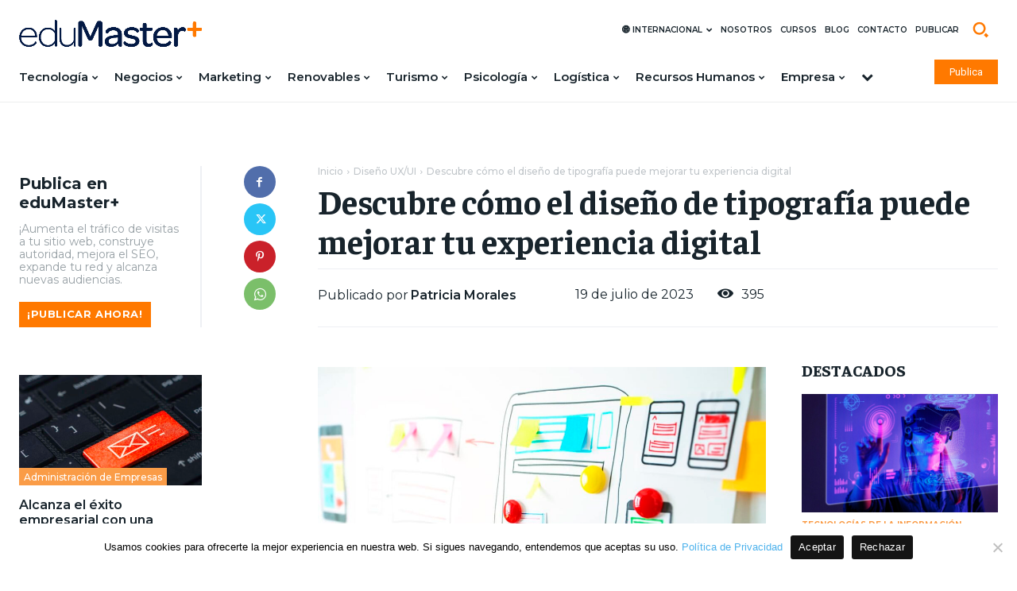

--- FILE ---
content_type: text/html; charset=UTF-8
request_url: https://edumasterplus.com/descubre-como-el-diseno-de-tipografia-puede-mejorar-tu-experiencia-digital/
body_size: 75922
content:
<!doctype html >
<html lang="es" prefix="og: https://ogp.me/ns#">
<head>
<title>Descubre Cómo El Diseño De Tipografía Puede Mejorar Tu Experiencia Digital | 2026</title>
    <meta charset="UTF-8" />
    
    <meta name="viewport" content="width=device-width, initial-scale=1.0">
    <link rel="pingback" href="https://edumasterplus.com/xmlrpc.php" />
    <link rel="icon" type="image/png" href="https://edumasterplus-com.b-cdn.net/wp-content/uploads/2023/06/favicon.png">
<!-- Optimización para motores de búsqueda de Rank Math -  https://rankmath.com/ -->
<meta name="description" content="En el mundo digital, la experiencia del usuario es de vital importancia para el éxito de cualquier plataforma, aplicación o sitio web. El diseño de interfaz"/>
<meta name="robots" content="follow, index, max-snippet:-1, max-video-preview:-1, max-image-preview:large"/>
<link rel="canonical" href="https://edumasterplus.com/descubre-como-el-diseno-de-tipografia-puede-mejorar-tu-experiencia-digital/" />
<meta property="og:locale" content="es_ES" />
<meta property="og:type" content="article" />
<meta property="og:title" content="Descubre Cómo El Diseño De Tipografía Puede Mejorar Tu Experiencia Digital | 2026" />
<meta property="og:description" content="En el mundo digital, la experiencia del usuario es de vital importancia para el éxito de cualquier plataforma, aplicación o sitio web. El diseño de interfaz" />
<meta property="og:url" content="https://edumasterplus.com/descubre-como-el-diseno-de-tipografia-puede-mejorar-tu-experiencia-digital/" />
<meta property="og:site_name" content="Portal Educativo y Universitario Internacional eduMaster+" />
<meta property="article:publisher" content="https://www.facebook.com/CentroEuropeoCeupe/" />
<meta property="article:section" content="Diseño UX/UI" />
<meta property="og:image" content="https://edumasterplus-com.b-cdn.net/wp-content/uploads/2023/08/Diseno-UX-UI-11.jpg" />
<meta property="og:image:secure_url" content="https://edumasterplus-com.b-cdn.net/wp-content/uploads/2023/08/Diseno-UX-UI-11.jpg" />
<meta property="og:image:width" content="1200" />
<meta property="og:image:height" content="800" />
<meta property="og:image:alt" content="Descubre cómo el diseño de tipografía puede mejorar tu experiencia digital" />
<meta property="og:image:type" content="image/jpeg" />
<meta property="article:published_time" content="2023-07-19T02:45:15+00:00" />
<meta name="twitter:card" content="summary_large_image" />
<meta name="twitter:title" content="Descubre Cómo El Diseño De Tipografía Puede Mejorar Tu Experiencia Digital | 2026" />
<meta name="twitter:description" content="En el mundo digital, la experiencia del usuario es de vital importancia para el éxito de cualquier plataforma, aplicación o sitio web. El diseño de interfaz" />
<meta name="twitter:image" content="https://edumasterplus-com.b-cdn.net/wp-content/uploads/2023/08/Diseno-UX-UI-11.jpg" />
<meta name="twitter:label1" content="Escrito por" />
<meta name="twitter:data1" content="Patricia Morales" />
<meta name="twitter:label2" content="Tiempo de lectura" />
<meta name="twitter:data2" content="3 minutos" />
<script type="application/ld+json" class="rank-math-schema">{"@context":"https://schema.org","@graph":[{"@type":"Place","@id":"https://edumasterplus.com/#place","address":{"@type":"PostalAddress","streetAddress":"Costanilla de San Pedro, 2","addressRegion":"Madrid","postalCode":"28005","addressCountry":"Espa\u00f1a"}},{"@type":["EducationalOrganization","Organization"],"@id":"https://edumasterplus.com/#organization","name":"CEUPE Centro Europeo de Postgrado","url":"https://posgradosadistancia.com.ar","sameAs":["https://www.facebook.com/CentroEuropeoCeupe/"],"email":"abraham.lepe@ceupe.com","address":{"@type":"PostalAddress","streetAddress":"Costanilla de San Pedro, 2","addressRegion":"Madrid","postalCode":"28005","addressCountry":"Espa\u00f1a"},"contactPoint":[{"@type":"ContactPoint","telephone":"+54 11 3989 9558","contactType":"customer support"}],"location":{"@id":"https://edumasterplus.com/#place"}},{"@type":"WebSite","@id":"https://edumasterplus.com/#website","url":"https://edumasterplus.com","name":"CEUPE Centro Europeo de Postgrado","publisher":{"@id":"https://edumasterplus.com/#organization"},"inLanguage":"es"},{"@type":"ImageObject","@id":"https://edumasterplus-com.b-cdn.net/wp-content/uploads/2023/08/Diseno-UX-UI-11.jpg","url":"https://edumasterplus-com.b-cdn.net/wp-content/uploads/2023/08/Diseno-UX-UI-11.jpg","width":"1200","height":"800","inLanguage":"es"},{"@type":"WebPage","@id":"https://edumasterplus.com/descubre-como-el-diseno-de-tipografia-puede-mejorar-tu-experiencia-digital/#webpage","url":"https://edumasterplus.com/descubre-como-el-diseno-de-tipografia-puede-mejorar-tu-experiencia-digital/","name":"Descubre C\u00f3mo El Dise\u00f1o De Tipograf\u00eda Puede Mejorar Tu Experiencia Digital | 2026","datePublished":"2023-07-19T02:45:15+00:00","dateModified":"2023-07-19T02:45:15+00:00","isPartOf":{"@id":"https://edumasterplus.com/#website"},"primaryImageOfPage":{"@id":"https://edumasterplus-com.b-cdn.net/wp-content/uploads/2023/08/Diseno-UX-UI-11.jpg"},"inLanguage":"es"},{"@type":"Person","@id":"https://edumasterplus.com/descubre-como-el-diseno-de-tipografia-puede-mejorar-tu-experiencia-digital/#author","name":"Patricia Morales","image":{"@type":"ImageObject","@id":"https://secure.gravatar.com/avatar/1b6716d8318da7cd8a049a1c7b480328?s=96&amp;d=mm&amp;r=g","url":"https://secure.gravatar.com/avatar/1b6716d8318da7cd8a049a1c7b480328?s=96&amp;d=mm&amp;r=g","caption":"Patricia Morales","inLanguage":"es"},"sameAs":["https://edumasterplus.com"],"worksFor":{"@id":"https://edumasterplus.com/#organization"}},{"@type":"BlogPosting","headline":"Descubre C\u00f3mo El Dise\u00f1o De Tipograf\u00eda Puede Mejorar Tu Experiencia Digital | 2026","datePublished":"2023-07-19T02:45:15+00:00","dateModified":"2023-07-19T02:45:15+00:00","author":{"@id":"https://edumasterplus.com/descubre-como-el-diseno-de-tipografia-puede-mejorar-tu-experiencia-digital/#author","name":"Patricia Morales"},"publisher":{"@id":"https://edumasterplus.com/#organization"},"description":"En el mundo digital, la experiencia del usuario es de vital importancia para el \u00e9xito de cualquier plataforma, aplicaci\u00f3n o sitio web. El dise\u00f1o de interfaz","name":"Descubre C\u00f3mo El Dise\u00f1o De Tipograf\u00eda Puede Mejorar Tu Experiencia Digital | 2026","@id":"https://edumasterplus.com/descubre-como-el-diseno-de-tipografia-puede-mejorar-tu-experiencia-digital/#richSnippet","isPartOf":{"@id":"https://edumasterplus.com/descubre-como-el-diseno-de-tipografia-puede-mejorar-tu-experiencia-digital/#webpage"},"image":{"@id":"https://edumasterplus-com.b-cdn.net/wp-content/uploads/2023/08/Diseno-UX-UI-11.jpg"},"inLanguage":"es","mainEntityOfPage":{"@id":"https://edumasterplus.com/descubre-como-el-diseno-de-tipografia-puede-mejorar-tu-experiencia-digital/#webpage"}}]}</script>
<!-- /Plugin Rank Math WordPress SEO -->

<link rel='dns-prefetch' href='//fonts.googleapis.com' />
<link rel="alternate" type="application/rss+xml" title="Portal Educativo y Universitario Internacional eduMaster+ &raquo; Feed" href="https://edumasterplus.com/feed/" />
<link rel="alternate" type="application/rss+xml" title="Portal Educativo y Universitario Internacional eduMaster+ &raquo; Feed de los comentarios" href="https://edumasterplus.com/comments/feed/" />
<link rel="alternate" type="application/rss+xml" title="Portal Educativo y Universitario Internacional eduMaster+ &raquo; Comentario Descubre cómo el diseño de tipografía puede mejorar tu experiencia digital del feed" href="https://edumasterplus.com/descubre-como-el-diseno-de-tipografia-puede-mejorar-tu-experiencia-digital/feed/" />
<script type="text/javascript">
/* <![CDATA[ */
window._wpemojiSettings = {"baseUrl":"https:\/\/s.w.org\/images\/core\/emoji\/15.0.3\/72x72\/","ext":".png","svgUrl":"https:\/\/s.w.org\/images\/core\/emoji\/15.0.3\/svg\/","svgExt":".svg","source":{"concatemoji":"https:\/\/edumasterplus-com.b-cdn.net\/wp-includes\/js\/wp-emoji-release.min.js?ver=6.6.1"}};
/*! This file is auto-generated */
!function(i,n){var o,s,e;function c(e){try{var t={supportTests:e,timestamp:(new Date).valueOf()};sessionStorage.setItem(o,JSON.stringify(t))}catch(e){}}function p(e,t,n){e.clearRect(0,0,e.canvas.width,e.canvas.height),e.fillText(t,0,0);var t=new Uint32Array(e.getImageData(0,0,e.canvas.width,e.canvas.height).data),r=(e.clearRect(0,0,e.canvas.width,e.canvas.height),e.fillText(n,0,0),new Uint32Array(e.getImageData(0,0,e.canvas.width,e.canvas.height).data));return t.every(function(e,t){return e===r[t]})}function u(e,t,n){switch(t){case"flag":return n(e,"\ud83c\udff3\ufe0f\u200d\u26a7\ufe0f","\ud83c\udff3\ufe0f\u200b\u26a7\ufe0f")?!1:!n(e,"\ud83c\uddfa\ud83c\uddf3","\ud83c\uddfa\u200b\ud83c\uddf3")&&!n(e,"\ud83c\udff4\udb40\udc67\udb40\udc62\udb40\udc65\udb40\udc6e\udb40\udc67\udb40\udc7f","\ud83c\udff4\u200b\udb40\udc67\u200b\udb40\udc62\u200b\udb40\udc65\u200b\udb40\udc6e\u200b\udb40\udc67\u200b\udb40\udc7f");case"emoji":return!n(e,"\ud83d\udc26\u200d\u2b1b","\ud83d\udc26\u200b\u2b1b")}return!1}function f(e,t,n){var r="undefined"!=typeof WorkerGlobalScope&&self instanceof WorkerGlobalScope?new OffscreenCanvas(300,150):i.createElement("canvas"),a=r.getContext("2d",{willReadFrequently:!0}),o=(a.textBaseline="top",a.font="600 32px Arial",{});return e.forEach(function(e){o[e]=t(a,e,n)}),o}function t(e){var t=i.createElement("script");t.src=e,t.defer=!0,i.head.appendChild(t)}"undefined"!=typeof Promise&&(o="wpEmojiSettingsSupports",s=["flag","emoji"],n.supports={everything:!0,everythingExceptFlag:!0},e=new Promise(function(e){i.addEventListener("DOMContentLoaded",e,{once:!0})}),new Promise(function(t){var n=function(){try{var e=JSON.parse(sessionStorage.getItem(o));if("object"==typeof e&&"number"==typeof e.timestamp&&(new Date).valueOf()<e.timestamp+604800&&"object"==typeof e.supportTests)return e.supportTests}catch(e){}return null}();if(!n){if("undefined"!=typeof Worker&&"undefined"!=typeof OffscreenCanvas&&"undefined"!=typeof URL&&URL.createObjectURL&&"undefined"!=typeof Blob)try{var e="postMessage("+f.toString()+"("+[JSON.stringify(s),u.toString(),p.toString()].join(",")+"));",r=new Blob([e],{type:"text/javascript"}),a=new Worker(URL.createObjectURL(r),{name:"wpTestEmojiSupports"});return void(a.onmessage=function(e){c(n=e.data),a.terminate(),t(n)})}catch(e){}c(n=f(s,u,p))}t(n)}).then(function(e){for(var t in e)n.supports[t]=e[t],n.supports.everything=n.supports.everything&&n.supports[t],"flag"!==t&&(n.supports.everythingExceptFlag=n.supports.everythingExceptFlag&&n.supports[t]);n.supports.everythingExceptFlag=n.supports.everythingExceptFlag&&!n.supports.flag,n.DOMReady=!1,n.readyCallback=function(){n.DOMReady=!0}}).then(function(){return e}).then(function(){var e;n.supports.everything||(n.readyCallback(),(e=n.source||{}).concatemoji?t(e.concatemoji):e.wpemoji&&e.twemoji&&(t(e.twemoji),t(e.wpemoji)))}))}((window,document),window._wpemojiSettings);
/* ]]> */
</script>
<style id='wp-emoji-styles-inline-css' type='text/css'>

	img.wp-smiley, img.emoji {
		display: inline !important;
		border: none !important;
		box-shadow: none !important;
		height: 1em !important;
		width: 1em !important;
		margin: 0 0.07em !important;
		vertical-align: -0.1em !important;
		background: none !important;
		padding: 0 !important;
	}
</style>
<link rel='stylesheet' id='wp-block-library-css' href='https://edumasterplus-com.b-cdn.net/wp-includes/css/dist/block-library/style.min.css?ver=6.6.1' type='text/css' media='all' />
<style id='rank-math-toc-block-style-inline-css' type='text/css'>
.wp-block-rank-math-toc-block nav ol{counter-reset:item}.wp-block-rank-math-toc-block nav ol li{display:block}.wp-block-rank-math-toc-block nav ol li:before{content:counters(item, ".") ". ";counter-increment:item}

</style>
<style id='classic-theme-styles-inline-css' type='text/css'>
/*! This file is auto-generated */
.wp-block-button__link{color:#fff;background-color:#32373c;border-radius:9999px;box-shadow:none;text-decoration:none;padding:calc(.667em + 2px) calc(1.333em + 2px);font-size:1.125em}.wp-block-file__button{background:#32373c;color:#fff;text-decoration:none}
</style>
<style id='global-styles-inline-css' type='text/css'>
:root{--wp--preset--aspect-ratio--square: 1;--wp--preset--aspect-ratio--4-3: 4/3;--wp--preset--aspect-ratio--3-4: 3/4;--wp--preset--aspect-ratio--3-2: 3/2;--wp--preset--aspect-ratio--2-3: 2/3;--wp--preset--aspect-ratio--16-9: 16/9;--wp--preset--aspect-ratio--9-16: 9/16;--wp--preset--color--black: #000000;--wp--preset--color--cyan-bluish-gray: #abb8c3;--wp--preset--color--white: #ffffff;--wp--preset--color--pale-pink: #f78da7;--wp--preset--color--vivid-red: #cf2e2e;--wp--preset--color--luminous-vivid-orange: #ff6900;--wp--preset--color--luminous-vivid-amber: #fcb900;--wp--preset--color--light-green-cyan: #7bdcb5;--wp--preset--color--vivid-green-cyan: #00d084;--wp--preset--color--pale-cyan-blue: #8ed1fc;--wp--preset--color--vivid-cyan-blue: #0693e3;--wp--preset--color--vivid-purple: #9b51e0;--wp--preset--gradient--vivid-cyan-blue-to-vivid-purple: linear-gradient(135deg,rgba(6,147,227,1) 0%,rgb(155,81,224) 100%);--wp--preset--gradient--light-green-cyan-to-vivid-green-cyan: linear-gradient(135deg,rgb(122,220,180) 0%,rgb(0,208,130) 100%);--wp--preset--gradient--luminous-vivid-amber-to-luminous-vivid-orange: linear-gradient(135deg,rgba(252,185,0,1) 0%,rgba(255,105,0,1) 100%);--wp--preset--gradient--luminous-vivid-orange-to-vivid-red: linear-gradient(135deg,rgba(255,105,0,1) 0%,rgb(207,46,46) 100%);--wp--preset--gradient--very-light-gray-to-cyan-bluish-gray: linear-gradient(135deg,rgb(238,238,238) 0%,rgb(169,184,195) 100%);--wp--preset--gradient--cool-to-warm-spectrum: linear-gradient(135deg,rgb(74,234,220) 0%,rgb(151,120,209) 20%,rgb(207,42,186) 40%,rgb(238,44,130) 60%,rgb(251,105,98) 80%,rgb(254,248,76) 100%);--wp--preset--gradient--blush-light-purple: linear-gradient(135deg,rgb(255,206,236) 0%,rgb(152,150,240) 100%);--wp--preset--gradient--blush-bordeaux: linear-gradient(135deg,rgb(254,205,165) 0%,rgb(254,45,45) 50%,rgb(107,0,62) 100%);--wp--preset--gradient--luminous-dusk: linear-gradient(135deg,rgb(255,203,112) 0%,rgb(199,81,192) 50%,rgb(65,88,208) 100%);--wp--preset--gradient--pale-ocean: linear-gradient(135deg,rgb(255,245,203) 0%,rgb(182,227,212) 50%,rgb(51,167,181) 100%);--wp--preset--gradient--electric-grass: linear-gradient(135deg,rgb(202,248,128) 0%,rgb(113,206,126) 100%);--wp--preset--gradient--midnight: linear-gradient(135deg,rgb(2,3,129) 0%,rgb(40,116,252) 100%);--wp--preset--font-size--small: 11px;--wp--preset--font-size--medium: 20px;--wp--preset--font-size--large: 32px;--wp--preset--font-size--x-large: 42px;--wp--preset--font-size--regular: 15px;--wp--preset--font-size--larger: 50px;--wp--preset--spacing--20: 0.44rem;--wp--preset--spacing--30: 0.67rem;--wp--preset--spacing--40: 1rem;--wp--preset--spacing--50: 1.5rem;--wp--preset--spacing--60: 2.25rem;--wp--preset--spacing--70: 3.38rem;--wp--preset--spacing--80: 5.06rem;--wp--preset--shadow--natural: 6px 6px 9px rgba(0, 0, 0, 0.2);--wp--preset--shadow--deep: 12px 12px 50px rgba(0, 0, 0, 0.4);--wp--preset--shadow--sharp: 6px 6px 0px rgba(0, 0, 0, 0.2);--wp--preset--shadow--outlined: 6px 6px 0px -3px rgba(255, 255, 255, 1), 6px 6px rgba(0, 0, 0, 1);--wp--preset--shadow--crisp: 6px 6px 0px rgba(0, 0, 0, 1);}:where(.is-layout-flex){gap: 0.5em;}:where(.is-layout-grid){gap: 0.5em;}body .is-layout-flex{display: flex;}.is-layout-flex{flex-wrap: wrap;align-items: center;}.is-layout-flex > :is(*, div){margin: 0;}body .is-layout-grid{display: grid;}.is-layout-grid > :is(*, div){margin: 0;}:where(.wp-block-columns.is-layout-flex){gap: 2em;}:where(.wp-block-columns.is-layout-grid){gap: 2em;}:where(.wp-block-post-template.is-layout-flex){gap: 1.25em;}:where(.wp-block-post-template.is-layout-grid){gap: 1.25em;}.has-black-color{color: var(--wp--preset--color--black) !important;}.has-cyan-bluish-gray-color{color: var(--wp--preset--color--cyan-bluish-gray) !important;}.has-white-color{color: var(--wp--preset--color--white) !important;}.has-pale-pink-color{color: var(--wp--preset--color--pale-pink) !important;}.has-vivid-red-color{color: var(--wp--preset--color--vivid-red) !important;}.has-luminous-vivid-orange-color{color: var(--wp--preset--color--luminous-vivid-orange) !important;}.has-luminous-vivid-amber-color{color: var(--wp--preset--color--luminous-vivid-amber) !important;}.has-light-green-cyan-color{color: var(--wp--preset--color--light-green-cyan) !important;}.has-vivid-green-cyan-color{color: var(--wp--preset--color--vivid-green-cyan) !important;}.has-pale-cyan-blue-color{color: var(--wp--preset--color--pale-cyan-blue) !important;}.has-vivid-cyan-blue-color{color: var(--wp--preset--color--vivid-cyan-blue) !important;}.has-vivid-purple-color{color: var(--wp--preset--color--vivid-purple) !important;}.has-black-background-color{background-color: var(--wp--preset--color--black) !important;}.has-cyan-bluish-gray-background-color{background-color: var(--wp--preset--color--cyan-bluish-gray) !important;}.has-white-background-color{background-color: var(--wp--preset--color--white) !important;}.has-pale-pink-background-color{background-color: var(--wp--preset--color--pale-pink) !important;}.has-vivid-red-background-color{background-color: var(--wp--preset--color--vivid-red) !important;}.has-luminous-vivid-orange-background-color{background-color: var(--wp--preset--color--luminous-vivid-orange) !important;}.has-luminous-vivid-amber-background-color{background-color: var(--wp--preset--color--luminous-vivid-amber) !important;}.has-light-green-cyan-background-color{background-color: var(--wp--preset--color--light-green-cyan) !important;}.has-vivid-green-cyan-background-color{background-color: var(--wp--preset--color--vivid-green-cyan) !important;}.has-pale-cyan-blue-background-color{background-color: var(--wp--preset--color--pale-cyan-blue) !important;}.has-vivid-cyan-blue-background-color{background-color: var(--wp--preset--color--vivid-cyan-blue) !important;}.has-vivid-purple-background-color{background-color: var(--wp--preset--color--vivid-purple) !important;}.has-black-border-color{border-color: var(--wp--preset--color--black) !important;}.has-cyan-bluish-gray-border-color{border-color: var(--wp--preset--color--cyan-bluish-gray) !important;}.has-white-border-color{border-color: var(--wp--preset--color--white) !important;}.has-pale-pink-border-color{border-color: var(--wp--preset--color--pale-pink) !important;}.has-vivid-red-border-color{border-color: var(--wp--preset--color--vivid-red) !important;}.has-luminous-vivid-orange-border-color{border-color: var(--wp--preset--color--luminous-vivid-orange) !important;}.has-luminous-vivid-amber-border-color{border-color: var(--wp--preset--color--luminous-vivid-amber) !important;}.has-light-green-cyan-border-color{border-color: var(--wp--preset--color--light-green-cyan) !important;}.has-vivid-green-cyan-border-color{border-color: var(--wp--preset--color--vivid-green-cyan) !important;}.has-pale-cyan-blue-border-color{border-color: var(--wp--preset--color--pale-cyan-blue) !important;}.has-vivid-cyan-blue-border-color{border-color: var(--wp--preset--color--vivid-cyan-blue) !important;}.has-vivid-purple-border-color{border-color: var(--wp--preset--color--vivid-purple) !important;}.has-vivid-cyan-blue-to-vivid-purple-gradient-background{background: var(--wp--preset--gradient--vivid-cyan-blue-to-vivid-purple) !important;}.has-light-green-cyan-to-vivid-green-cyan-gradient-background{background: var(--wp--preset--gradient--light-green-cyan-to-vivid-green-cyan) !important;}.has-luminous-vivid-amber-to-luminous-vivid-orange-gradient-background{background: var(--wp--preset--gradient--luminous-vivid-amber-to-luminous-vivid-orange) !important;}.has-luminous-vivid-orange-to-vivid-red-gradient-background{background: var(--wp--preset--gradient--luminous-vivid-orange-to-vivid-red) !important;}.has-very-light-gray-to-cyan-bluish-gray-gradient-background{background: var(--wp--preset--gradient--very-light-gray-to-cyan-bluish-gray) !important;}.has-cool-to-warm-spectrum-gradient-background{background: var(--wp--preset--gradient--cool-to-warm-spectrum) !important;}.has-blush-light-purple-gradient-background{background: var(--wp--preset--gradient--blush-light-purple) !important;}.has-blush-bordeaux-gradient-background{background: var(--wp--preset--gradient--blush-bordeaux) !important;}.has-luminous-dusk-gradient-background{background: var(--wp--preset--gradient--luminous-dusk) !important;}.has-pale-ocean-gradient-background{background: var(--wp--preset--gradient--pale-ocean) !important;}.has-electric-grass-gradient-background{background: var(--wp--preset--gradient--electric-grass) !important;}.has-midnight-gradient-background{background: var(--wp--preset--gradient--midnight) !important;}.has-small-font-size{font-size: var(--wp--preset--font-size--small) !important;}.has-medium-font-size{font-size: var(--wp--preset--font-size--medium) !important;}.has-large-font-size{font-size: var(--wp--preset--font-size--large) !important;}.has-x-large-font-size{font-size: var(--wp--preset--font-size--x-large) !important;}
:where(.wp-block-post-template.is-layout-flex){gap: 1.25em;}:where(.wp-block-post-template.is-layout-grid){gap: 1.25em;}
:where(.wp-block-columns.is-layout-flex){gap: 2em;}:where(.wp-block-columns.is-layout-grid){gap: 2em;}
:root :where(.wp-block-pullquote){font-size: 1.5em;line-height: 1.6;}
</style>
<link rel='stylesheet' id='cookie-notice-front-css' href='https://edumasterplus-com.b-cdn.net/wp-content/plugins/cookie-notice/css/front.min.css?ver=2.4.18' type='text/css' media='all' />
<link rel='stylesheet' id='td-plugin-multi-purpose-css' href='https://edumasterplus-com.b-cdn.net/wp-content/plugins/td-composer/td-multi-purpose/style.css?ver=2542f6ebea260f8fc5fdc19a93688182' type='text/css' media='all' />
<link rel='stylesheet' id='google-fonts-style-css' href='https://fonts.googleapis.com/css?family=Montserrat%3A400%2C300%2C300italic%2C400italic%2C500%2C500italic%2C600%2C700%2C700italic%2C800%2C900%2C900italic%7COpen+Sans%3A400%2C600%2C700%2C300%2C300italic%2C400italic%2C500%2C500italic%2C700italic%2C800%2C900%2C900italic%7CRoboto%3A400%2C500%2C700%2C300%2C300italic%2C400italic%2C500italic%2C600%2C700italic%2C800%2C900%2C900italic%7CMontserrat%3A600%2C500%2C400%2C700%7CBarlow%3A600%2C500%2C400%2C700%7CFaustina%3A500%2C700%2C400%2C800%2C600&#038;display=swap&#038;ver=12.6.1' type='text/css' media='all' />
<link rel='stylesheet' id='tds-front-css' href='https://edumasterplus-com.b-cdn.net/wp-content/plugins/td-subscription/assets/css/tds-front.css?ver=1.6,1' type='text/css' media='all' />
<link rel='stylesheet' id='font_awesome-css' href='https://edumasterplus-com.b-cdn.net/wp-content/plugins/td-composer/assets/fonts/font-awesome/font-awesome.css?ver=2542f6ebea260f8fc5fdc19a93688182' type='text/css' media='all' />
<link rel='stylesheet' id='open_iconic-css' href='https://edumasterplus-com.b-cdn.net/wp-content/plugins/td-composer/assets/fonts/open-iconic/open-iconic.css?ver=2542f6ebea260f8fc5fdc19a93688182' type='text/css' media='all' />
<link rel='stylesheet' id='td-theme-css' href='https://edumasterplus-com.b-cdn.net/wp-content/themes/Newspaper/style.css?ver=12.6.1' type='text/css' media='all' />
<style id='td-theme-inline-css' type='text/css'>@media (max-width:767px){.td-header-desktop-wrap{display:none}}@media (min-width:767px){.td-header-mobile-wrap{display:none}}</style>
<link rel='stylesheet' id='td-legacy-framework-front-style-css' href='https://edumasterplus-com.b-cdn.net/wp-content/plugins/td-composer/legacy/Newspaper/assets/css/td_legacy_main.css?ver=2542f6ebea260f8fc5fdc19a93688182' type='text/css' media='all' />
<link rel='stylesheet' id='tdb_style_cloud_templates_front-css' href='https://edumasterplus-com.b-cdn.net/wp-content/plugins/td-cloud-library/assets/css/tdb_main.css?ver=58af2c94cc275a541409dcdc9b94a2b0' type='text/css' media='all' />
<script type="text/javascript" id="cookie-notice-front-js-before">
/* <![CDATA[ */
var cnArgs = {"ajaxUrl":"https:\/\/edumasterplus.com\/wp-admin\/admin-ajax.php","nonce":"85f17c265c","hideEffect":"fade","position":"bottom","onScroll":true,"onScrollOffset":700,"onClick":true,"cookieName":"cookie_notice_accepted","cookieTime":2147483647,"cookieTimeRejected":2147483647,"globalCookie":false,"redirection":false,"cache":true,"revokeCookies":false,"revokeCookiesOpt":"automatic"};
/* ]]> */
</script>
<script type="text/javascript" src="https://edumasterplus-com.b-cdn.net/wp-content/plugins/cookie-notice/js/front.min.js?ver=2.4.18" id="cookie-notice-front-js"></script>
<script type="text/javascript" src="https://edumasterplus-com.b-cdn.net/wp-includes/js/jquery/jquery.min.js?ver=3.7.1" id="jquery-core-js"></script>
<script type="text/javascript" src="https://edumasterplus-com.b-cdn.net/wp-includes/js/jquery/jquery-migrate.min.js?ver=3.4.1" id="jquery-migrate-js"></script>
<link rel="https://api.w.org/" href="https://edumasterplus.com/wp-json/" /><link rel="alternate" title="JSON" type="application/json" href="https://edumasterplus.com/wp-json/wp/v2/posts/8185" /><link rel="EditURI" type="application/rsd+xml" title="RSD" href="https://edumasterplus.com/xmlrpc.php?rsd" />
<meta name="generator" content="WordPress 6.6.1" />
<link rel='shortlink' href='https://edumasterplus.com/?p=8185' />
<link rel="alternate" title="oEmbed (JSON)" type="application/json+oembed" href="https://edumasterplus.com/wp-json/oembed/1.0/embed?url=https%3A%2F%2Fedumasterplus.com%2Fdescubre-como-el-diseno-de-tipografia-puede-mejorar-tu-experiencia-digital%2F" />
<link rel="alternate" title="oEmbed (XML)" type="text/xml+oembed" href="https://edumasterplus.com/wp-json/oembed/1.0/embed?url=https%3A%2F%2Fedumasterplus.com%2Fdescubre-como-el-diseno-de-tipografia-puede-mejorar-tu-experiencia-digital%2F&#038;format=xml" />
<!-- start Simple Custom CSS and JS -->
<script type="text/javascript">
 

jQuery(document).ready(function(){

setTimeout(function(){

     //var tag_new = jQuery("template").eq(38).attr("id");
     var tag_new = jQuery("template").last().attr("id");
     console.log(tag_new);

     //alert(tag_new);
     jQuery("#" + tag_new).css("display", "none");
     jQuery("#" + tag_new).next().next().css("display", "none");
}, 100);

});
</script>
<!-- end Simple Custom CSS and JS -->

<!-- StarBox - the Author Box for Humans 3.5.3, visit: https://wordpress.org/plugins/starbox/ -->
<!-- /StarBox - the Author Box for Humans -->

<link rel='stylesheet' id='ecf83e6a5c-css' href='https://edumasterplus-com.b-cdn.net/wp-content/plugins/starbox/themes/business/css/frontend.min.css?ver=3.5.3' type='text/css' media='all' />
<script type="text/javascript" src="https://edumasterplus-com.b-cdn.net/wp-content/plugins/starbox/themes/business/js/frontend.min.js?ver=3.5.3" id="7b31a253d6-js"></script>
<link rel='stylesheet' id='d28ed9ff4c-css' href='https://edumasterplus-com.b-cdn.net/wp-content/plugins/starbox/themes/admin/css/hidedefault.min.css?ver=3.5.3' type='text/css' media='all' />
<!--[if lt IE 9]><script src="https://cdnjs.cloudflare.com/ajax/libs/html5shiv/3.7.3/html5shiv.js"></script><![endif]-->
        <script>
        window.tdb_global_vars = {"wpRestUrl":"https:\/\/edumasterplus.com\/wp-json\/","permalinkStructure":"\/%postname%\/"};
        window.tdb_p_autoload_vars = {"isAjax":false,"isAdminBarShowing":false,"autoloadScrollPercent":50,"postAutoloadStatus":"off","origPostEditUrl":null};
    </script>
    
    <style id="tdb-global-colors">:root{--accent-color:#fff;--lc-contrast-co1:#FA9C47;--lc-contrast-co2:#ff7900;--lc-white:#FFFFFF;--lc-lgrey:#EDEEEE;--lc-lgrey-c1:#cedfea;--lc-mgrey:#C1C6CA;--lc-primary:#007ac8;--lc-lprimary:#94d5ff;--lc-dprimary:#007ac8;--lc-black:#18242c;--lc-greyish:#EEF0F4;--lc-dark-blue:#0F4A71;--lc-dark-grey:#969FA4;--lc-darker-blue:#0D3A55}</style>
	
    <style id="tdb-global-fonts">
        :root {--sans-serif: Barlow;--serif: Faustina;}
    </style>
    <script id='nitro-telemetry-meta' nitro-exclude>window.NPTelemetryMetadata={missReason: (!window.NITROPACK_STATE ? 'cache not found' : 'hit'),pageType: 'post',isEligibleForOptimization: true,}</script><script id='nitro-generic' nitro-exclude>(()=>{window.NitroPack=window.NitroPack||{coreVersion:"na",isCounted:!1};let e=document.createElement("script");if(e.src="https://nitroscripts.com/DBPJVzkZifGDYwsrXpLKhCBXyovrNHdl",e.async=!0,e.id="nitro-script",document.head.appendChild(e),!window.NitroPack.isCounted){window.NitroPack.isCounted=!0;let t=()=>{navigator.sendBeacon("https://to.getnitropack.com/p",JSON.stringify({siteId:"DBPJVzkZifGDYwsrXpLKhCBXyovrNHdl",url:window.location.href,isOptimized:!!window.IS_NITROPACK,coreVersion:"na",missReason:window.NPTelemetryMetadata?.missReason||"",pageType:window.NPTelemetryMetadata?.pageType||"",isEligibleForOptimization:!!window.NPTelemetryMetadata?.isEligibleForOptimization}))};(()=>{let e=()=>new Promise(e=>{"complete"===document.readyState?e():window.addEventListener("load",e)}),i=()=>new Promise(e=>{document.prerendering?document.addEventListener("prerenderingchange",e,{once:!0}):e()}),a=async()=>{await i(),await e(),t()};a()})(),window.addEventListener("pageshow",e=>{if(e.persisted){let i=document.prerendering||self.performance?.getEntriesByType?.("navigation")[0]?.activationStart>0;"visible"!==document.visibilityState||i||t()}})}})();</script>
<!-- JS generated by theme -->

<script>
    
    

	    var tdBlocksArray = []; //here we store all the items for the current page

	    // td_block class - each ajax block uses a object of this class for requests
	    function tdBlock() {
		    this.id = '';
		    this.block_type = 1; //block type id (1-234 etc)
		    this.atts = '';
		    this.td_column_number = '';
		    this.td_current_page = 1; //
		    this.post_count = 0; //from wp
		    this.found_posts = 0; //from wp
		    this.max_num_pages = 0; //from wp
		    this.td_filter_value = ''; //current live filter value
		    this.is_ajax_running = false;
		    this.td_user_action = ''; // load more or infinite loader (used by the animation)
		    this.header_color = '';
		    this.ajax_pagination_infinite_stop = ''; //show load more at page x
	    }

        // td_js_generator - mini detector
        ( function () {
            var htmlTag = document.getElementsByTagName("html")[0];

	        if ( navigator.userAgent.indexOf("MSIE 10.0") > -1 ) {
                htmlTag.className += ' ie10';
            }

            if ( !!navigator.userAgent.match(/Trident.*rv\:11\./) ) {
                htmlTag.className += ' ie11';
            }

	        if ( navigator.userAgent.indexOf("Edge") > -1 ) {
                htmlTag.className += ' ieEdge';
            }

            if ( /(iPad|iPhone|iPod)/g.test(navigator.userAgent) ) {
                htmlTag.className += ' td-md-is-ios';
            }

            var user_agent = navigator.userAgent.toLowerCase();
            if ( user_agent.indexOf("android") > -1 ) {
                htmlTag.className += ' td-md-is-android';
            }

            if ( -1 !== navigator.userAgent.indexOf('Mac OS X')  ) {
                htmlTag.className += ' td-md-is-os-x';
            }

            if ( /chrom(e|ium)/.test(navigator.userAgent.toLowerCase()) ) {
               htmlTag.className += ' td-md-is-chrome';
            }

            if ( -1 !== navigator.userAgent.indexOf('Firefox') ) {
                htmlTag.className += ' td-md-is-firefox';
            }

            if ( -1 !== navigator.userAgent.indexOf('Safari') && -1 === navigator.userAgent.indexOf('Chrome') ) {
                htmlTag.className += ' td-md-is-safari';
            }

            if( -1 !== navigator.userAgent.indexOf('IEMobile') ){
                htmlTag.className += ' td-md-is-iemobile';
            }

        })();

        var tdLocalCache = {};

        ( function () {
            "use strict";

            tdLocalCache = {
                data: {},
                remove: function (resource_id) {
                    delete tdLocalCache.data[resource_id];
                },
                exist: function (resource_id) {
                    return tdLocalCache.data.hasOwnProperty(resource_id) && tdLocalCache.data[resource_id] !== null;
                },
                get: function (resource_id) {
                    return tdLocalCache.data[resource_id];
                },
                set: function (resource_id, cachedData) {
                    tdLocalCache.remove(resource_id);
                    tdLocalCache.data[resource_id] = cachedData;
                }
            };
        })();

    
    
var td_viewport_interval_list=[{"limitBottom":767,"sidebarWidth":228},{"limitBottom":1018,"sidebarWidth":300},{"limitBottom":1140,"sidebarWidth":324}];
var tds_show_more_info="Show more info";
var tds_show_less_info="Show less info";
var tdc_is_installed="yes";
var td_ajax_url="https:\/\/edumasterplus.com\/wp-admin\/admin-ajax.php?td_theme_name=Newspaper&v=12.6.1";
var td_get_template_directory_uri="https:\/\/edumasterplus-com.b-cdn.net\/wp-content\/plugins\/td-composer\/legacy\/common";
var tds_snap_menu="";
var tds_logo_on_sticky="";
var tds_header_style="";
var td_please_wait="Por favor espera...";
var td_email_user_pass_incorrect="Usuario o contrase\u00f1a incorrecta!";
var td_email_user_incorrect="Correo electr\u00f3nico o nombre de usuario incorrecto!";
var td_email_incorrect="Email incorrecto!";
var td_user_incorrect="Nombre de usuario incorrecto!";
var td_email_user_empty="Correo electr\u00f3nico o nombre de usuario vac\u00edo!";
var td_pass_empty="Pase vac\u00edo!";
var td_pass_pattern_incorrect="Patr\u00f3n de paso no v\u00e1lido!";
var td_retype_pass_incorrect="Retyped Pass incorrect!";
var tds_more_articles_on_post_enable="";
var tds_more_articles_on_post_time_to_wait="";
var tds_more_articles_on_post_pages_distance_from_top=0;
var tds_theme_color_site_wide="#4db2ec";
var tds_smart_sidebar="";
var tdThemeName="Newspaper";
var tdThemeNameWl="Newspaper";
var td_magnific_popup_translation_tPrev="Anterior (tecla de flecha izquierda)";
var td_magnific_popup_translation_tNext="Siguiente (tecla de flecha derecha)";
var td_magnific_popup_translation_tCounter="%curr% de %total%";
var td_magnific_popup_translation_ajax_tError="El contenido de %url% no pudo cargarse.";
var td_magnific_popup_translation_image_tError="La imagen #%curr% no pudo cargarse.";
var tdBlockNonce="bb5e68da8f";
var tdMobileMenu="enabled";
var tdMobileSearch="enabled";
var tdDateNamesI18n={"month_names":["enero","febrero","marzo","abril","mayo","junio","julio","agosto","septiembre","octubre","noviembre","diciembre"],"month_names_short":["Ene","Feb","Mar","Abr","May","Jun","Jul","Ago","Sep","Oct","Nov","Dic"],"day_names":["domingo","lunes","martes","mi\u00e9rcoles","jueves","viernes","s\u00e1bado"],"day_names_short":["Dom","Lun","Mar","Mi\u00e9","Jue","Vie","S\u00e1b"]};
var td_reset_pass_empty="Please enter a new password before proceeding.";
var td_reset_pass_confirm_empty="Please confirm the new password before proceeding.";
var td_reset_pass_not_matching="Please make sure that the passwords match.";
var tdb_modal_confirm="Save";
var tdb_modal_cancel="Cancel";
var tdb_modal_confirm_alt="Yes";
var tdb_modal_cancel_alt="No";
var td_ad_background_click_link="";
var td_ad_background_click_target="";
</script>


<!-- Header style compiled by theme -->

<style>.td-mobile-content .td-mobile-main-menu>li>a{font-family:Montserrat}.td-mobile-content .sub-menu a{font-family:Montserrat}#td-mobile-nav,#td-mobile-nav .wpb_button,.td-search-wrap-mob{font-family:Montserrat}:root{--td_excl_label:'EXCLUSIVO';--td_mobile_gradient_one_mob:#112444;--td_mobile_gradient_two_mob:#194984;--td_mobile_text_active_color:#48b0f2;--td_mobile_button_background_mob:#48b0f2;--td_mobile_button_color_mob:#ffffff}</style>

<meta name="google-adsense-account" content="ca-pub-6019966945055395">

<!-- Google Tag Manager -->
<script>(function(w,d,s,l,i){w[l]=w[l]||[];w[l].push({'gtm.start':
new Date().getTime(),event:'gtm.js'});var f=d.getElementsByTagName(s)[0],
j=d.createElement(s),dl=l!='dataLayer'?'&l='+l:'';j.async=true;j.src=
'https://www.googletagmanager.com/gtm.js?id='+i+dl;f.parentNode.insertBefore(j,f);
})(window,document,'script','dataLayer','GTM-PNHZ36ZZ');</script>
<!-- End Google Tag Manager -->

<meta name="google-site-verification" content="Mdgoy3rsadETIIYlKCrfZg6DmSmO7Gyu8ttN_BlLi8M" />		<style type="text/css" id="wp-custom-css">
			/*Cookie Notice*/
span#cn-notice-text { 
	color: black; 
}

/*Ocultar fecha de post autores*/
div.abh_description.note ul li span {
display:none;
}

/*Ocultar ver todos los post de los autores - fecha*/
span.abh_allposts {
display:none;
}		</style>
		
<!-- Button style compiled by theme -->

<style></style>

	<style id="tdw-css-placeholder"></style></head>

<body class="post-template-default single single-post postid-8185 single-format-standard cookies-not-set descubre-como-el-diseno-de-tipografia-puede-mejorar-tu-experiencia-digital global-block-template-1 tdb_template_7767 tdb-template  tdc-header-template  tdc-footer-template td-full-layout" itemscope="itemscope" itemtype="https://schema.org/WebPage">
<!-- Google Tag Manager (noscript) -->
<noscript><iframe src="https://www.googletagmanager.com/ns.html?id=GTM-PNHZ36ZZ"
height="0" width="0" style="display:none;visibility:hidden"></iframe></noscript>
<!-- End Google Tag Manager (noscript) -->
    
    <div class="td-menu-background" style="visibility:hidden"></div>
<div id="td-mobile-nav" style="visibility:hidden">
    <div class="td-mobile-container">
        <!-- mobile menu top section -->
        <div class="td-menu-socials-wrap">
            <!-- socials -->
            <div class="td-menu-socials">
                            </div>
            <!-- close button -->
            <div class="td-mobile-close">
                <span><i class="td-icon-close-mobile"></i></span>
            </div>
        </div>

        <!-- login section -->
        
        <!-- menu section -->
        <div class="td-mobile-content">
            <div class="menu-menu-container"><ul id="menu-menu-2" class="td-mobile-main-menu"><li class="menu-item menu-item-type-custom menu-item-object-custom menu-item-has-children menu-item-first menu-item-1585"><a href="#">Tecnología<i class="td-icon-menu-right td-element-after"></i></a>
<ul class="sub-menu">
	<li class="menu-item menu-item-type-taxonomy menu-item-object-category menu-item-1568"><a href="https://edumasterplus.com/inteligencia-artificial/">Inteligencia Artificial</a></li>
	<li class="menu-item menu-item-type-taxonomy menu-item-object-category menu-item-1554"><a href="https://edumasterplus.com/ciberseguridad/">Ciberseguridad</a></li>
	<li class="menu-item menu-item-type-taxonomy menu-item-object-category menu-item-1553"><a href="https://edumasterplus.com/bussines-analytics/">Business Analytics</a></li>
	<li class="menu-item menu-item-type-taxonomy menu-item-object-category menu-item-1551"><a href="https://edumasterplus.com/big-data/">Big Data</a></li>
	<li class="menu-item menu-item-type-taxonomy menu-item-object-category menu-item-1558"><a href="https://edumasterplus.com/data-science/">Data Science</a></li>
	<li class="menu-item menu-item-type-taxonomy menu-item-object-category menu-item-1581"><a href="https://edumasterplus.com/tecnologias-de-la-informacion/">Tecnologías de la Información</a></li>
	<li class="menu-item menu-item-type-taxonomy menu-item-object-category menu-item-1567"><a href="https://edumasterplus.com/ingenieria-de-software/">Ingeniería de Software</a></li>
	<li class="menu-item menu-item-type-taxonomy menu-item-object-category menu-item-9616"><a href="https://edumasterplus.com/blockchain/">Blockchain</a></li>
	<li class="menu-item menu-item-type-taxonomy menu-item-object-category menu-item-9617"><a href="https://edumasterplus.com/iot-edumasterplus-com/">IoT</a></li>
	<li class="menu-item menu-item-type-taxonomy menu-item-object-category menu-item-9618"><a href="https://edumasterplus.com/smart-cities/">Smart Cities</a></li>
	<li class="menu-item menu-item-type-taxonomy menu-item-object-category menu-item-9619"><a href="https://edumasterplus.com/ingenieria-de-datos/">Ingeniería de Datos</a></li>
	<li class="menu-item menu-item-type-taxonomy menu-item-object-category menu-item-9620"><a href="https://edumasterplus.com/mecatronica/">Mecatronica</a></li>
	<li class="menu-item menu-item-type-taxonomy menu-item-object-category menu-item-9621"><a href="https://edumasterplus.com/robotica/">Robótica</a></li>
	<li class="menu-item menu-item-type-taxonomy menu-item-object-category menu-item-9622"><a href="https://edumasterplus.com/automatizacion/">Automatización</a></li>
	<li class="menu-item menu-item-type-taxonomy menu-item-object-category menu-item-9623"><a href="https://edumasterplus.com/visualizacion-de-datos/">Visualización de Datos</a></li>
</ul>
</li>
<li class="menu-item menu-item-type-custom menu-item-object-custom menu-item-has-children menu-item-1586"><a href="#">Negocios<i class="td-icon-menu-right td-element-after"></i></a>
<ul class="sub-menu">
	<li class="menu-item menu-item-type-taxonomy menu-item-object-category menu-item-1550"><a href="https://edumasterplus.com/administracion-de-empresas/">Administración de Empresas</a></li>
	<li class="menu-item menu-item-type-taxonomy menu-item-object-category menu-item-1576"><a href="https://edumasterplus.com/project-management/">Project Management</a></li>
	<li class="menu-item menu-item-type-taxonomy menu-item-object-category menu-item-1560"><a href="https://edumasterplus.com/direccion-comercial/">Dirección Comercial</a></li>
	<li class="menu-item menu-item-type-taxonomy menu-item-object-category menu-item-1564"><a href="https://edumasterplus.com/gestion-comercial/">Gestión Comercial</a></li>
	<li class="menu-item menu-item-type-taxonomy menu-item-object-category menu-item-9624"><a href="https://edumasterplus.com/liderazgo/">Liderazgo</a></li>
</ul>
</li>
<li class="menu-item menu-item-type-custom menu-item-object-custom menu-item-has-children menu-item-1587"><a href="#">Marketing<i class="td-icon-menu-right td-element-after"></i></a>
<ul class="sub-menu">
	<li class="menu-item menu-item-type-taxonomy menu-item-object-category menu-item-1572"><a href="https://edumasterplus.com/marketing/">Marketing</a></li>
	<li class="menu-item menu-item-type-taxonomy menu-item-object-category menu-item-1573"><a href="https://edumasterplus.com/marketing-digital/">Marketing Digital</a></li>
	<li class="menu-item menu-item-type-taxonomy menu-item-object-category menu-item-1557"><a href="https://edumasterplus.com/comunicacion-politica/">Comunicación Política</a></li>
	<li class="menu-item menu-item-type-taxonomy menu-item-object-category current-post-ancestor current-menu-parent current-post-parent menu-item-9625"><a href="https://edumasterplus.com/diseno-ux-ui/">Diseño UX/UI</a></li>
	<li class="menu-item menu-item-type-taxonomy menu-item-object-category menu-item-9626"><a href="https://edumasterplus.com/diseno-grafico/">Diseño Gráfico</a></li>
	<li class="menu-item menu-item-type-taxonomy menu-item-object-category menu-item-9627"><a href="https://edumasterplus.com/multimedia/">Multimedia</a></li>
</ul>
</li>
<li class="menu-item menu-item-type-custom menu-item-object-custom menu-item-has-children menu-item-1588"><a href="#">Renovables<i class="td-icon-menu-right td-element-after"></i></a>
<ul class="sub-menu">
	<li class="menu-item menu-item-type-taxonomy menu-item-object-category menu-item-1562"><a href="https://edumasterplus.com/energias-renovables/">Energías Renovables</a></li>
	<li class="menu-item menu-item-type-taxonomy menu-item-object-category menu-item-1580"><a href="https://edumasterplus.com/seguridad-alimentaria/">Seguridad Alimentaria</a></li>
	<li class="menu-item menu-item-type-taxonomy menu-item-object-category menu-item-1566"><a href="https://edumasterplus.com/gestion-medioambiental/">Gestión Medioambiental</a></li>
	<li class="menu-item menu-item-type-taxonomy menu-item-object-category menu-item-1565"><a href="https://edumasterplus.com/gestion-integrada/">Gestión Integrada</a></li>
	<li class="menu-item menu-item-type-taxonomy menu-item-object-category menu-item-9628"><a href="https://edumasterplus.com/sostenibilidad/">Sostenibilidad</a></li>
	<li class="menu-item menu-item-type-taxonomy menu-item-object-category menu-item-9629"><a href="https://edumasterplus.com/biotecnologia/">Biotecnología</a></li>
	<li class="menu-item menu-item-type-taxonomy menu-item-object-category menu-item-9630"><a href="https://edumasterplus.com/cambio-climatico/">Cambio Climático</a></li>
	<li class="menu-item menu-item-type-taxonomy menu-item-object-category menu-item-9631"><a href="https://edumasterplus.com/biologia-sintetica/">Biología Sintética</a></li>
	<li class="menu-item menu-item-type-taxonomy menu-item-object-category menu-item-9632"><a href="https://edumasterplus.com/energia-nuclear/">Energía Nuclear</a></li>
	<li class="menu-item menu-item-type-taxonomy menu-item-object-category menu-item-9633"><a href="https://edumasterplus.com/agrotecnologia/">Agrotecnología</a></li>
</ul>
</li>
<li class="menu-item menu-item-type-custom menu-item-object-custom menu-item-has-children menu-item-1589"><a href="#">Turismo<i class="td-icon-menu-right td-element-after"></i></a>
<ul class="sub-menu">
	<li class="menu-item menu-item-type-taxonomy menu-item-object-category menu-item-1582"><a href="https://edumasterplus.com/turismo/">Turismo</a></li>
</ul>
</li>
<li class="menu-item menu-item-type-custom menu-item-object-custom menu-item-has-children menu-item-1590"><a href="#">Psicología<i class="td-icon-menu-right td-element-after"></i></a>
<ul class="sub-menu">
	<li class="menu-item menu-item-type-taxonomy menu-item-object-category menu-item-1571"><a href="https://edumasterplus.com/logopedia-fonoaudiologia/">Logopedia (Fonoaudiología)</a></li>
	<li class="menu-item menu-item-type-taxonomy menu-item-object-category menu-item-1574"><a href="https://edumasterplus.com/neuropsicologia/">Neuropsicología</a></li>
	<li class="menu-item menu-item-type-taxonomy menu-item-object-category menu-item-1575"><a href="https://edumasterplus.com/programacion-neurolinguistica/">Programación Neurolingüística</a></li>
	<li class="menu-item menu-item-type-taxonomy menu-item-object-category menu-item-1569"><a href="https://edumasterplus.com/inteligencia-emocional/">Inteligencia Emocional</a></li>
	<li class="menu-item menu-item-type-taxonomy menu-item-object-category menu-item-1577"><a href="https://edumasterplus.com/psicologia-clinica/">Psicología Clinica</a></li>
	<li class="menu-item menu-item-type-taxonomy menu-item-object-category menu-item-1561"><a href="https://edumasterplus.com/educacion/">Educación</a></li>
	<li class="menu-item menu-item-type-taxonomy menu-item-object-category menu-item-1559"><a href="https://edumasterplus.com/dietetica-y-nutricion/">Dietética y Nutrición</a></li>
	<li class="menu-item menu-item-type-taxonomy menu-item-object-category menu-item-9634"><a href="https://edumasterplus.com/psicologia-del-deporte/">Psicología del Deporte</a></li>
</ul>
</li>
<li class="menu-item menu-item-type-custom menu-item-object-custom menu-item-has-children menu-item-1591"><a href="#">Logística<i class="td-icon-menu-right td-element-after"></i></a>
<ul class="sub-menu">
	<li class="menu-item menu-item-type-taxonomy menu-item-object-category menu-item-1570"><a href="https://edumasterplus.com/logistica-y-transporte/">Logística y Transporte</a></li>
	<li class="menu-item menu-item-type-taxonomy menu-item-object-category menu-item-1555"><a href="https://edumasterplus.com/comercio-internacional/">Comercio Internacional</a></li>
</ul>
</li>
<li class="menu-item menu-item-type-custom menu-item-object-custom menu-item-has-children menu-item-1592"><a href="#">Recursos Humanos<i class="td-icon-menu-right td-element-after"></i></a>
<ul class="sub-menu">
	<li class="menu-item menu-item-type-taxonomy menu-item-object-category menu-item-1578"><a href="https://edumasterplus.com/recursos-humanos/">Recursos Humanos</a></li>
	<li class="menu-item menu-item-type-taxonomy menu-item-object-category menu-item-1579"><a href="https://edumasterplus.com/relaciones-publicas/">Relaciones Públicas</a></li>
</ul>
</li>
<li class="menu-item menu-item-type-custom menu-item-object-custom menu-item-has-children menu-item-1593"><a href="#">Empresa<i class="td-icon-menu-right td-element-after"></i></a>
<ul class="sub-menu">
	<li class="menu-item menu-item-type-taxonomy menu-item-object-category menu-item-1556"><a href="https://edumasterplus.com/compliance/">Compliance</a></li>
	<li class="menu-item menu-item-type-taxonomy menu-item-object-category menu-item-1563"><a href="https://edumasterplus.com/finanzas/">Finanzas</a></li>
	<li class="menu-item menu-item-type-taxonomy menu-item-object-category menu-item-9635"><a href="https://edumasterplus.com/innovacion/">Innovación</a></li>
	<li class="menu-item menu-item-type-taxonomy menu-item-object-category menu-item-9636"><a href="https://edumasterplus.com/propiedad-intelectual/">Propiedad Intelectual</a></li>
</ul>
</li>
<li class="menu-item menu-item-type-custom menu-item-object-custom menu-item-has-children menu-item-9637"><a href="#">Ciencia<i class="td-icon-menu-right td-element-after"></i></a>
<ul class="sub-menu">
	<li class="menu-item menu-item-type-taxonomy menu-item-object-category menu-item-9638"><a href="https://edumasterplus.com/telemedicina/">Telemedicina</a></li>
	<li class="menu-item menu-item-type-taxonomy menu-item-object-category menu-item-9639"><a href="https://edumasterplus.com/astrofisica/">Astrofísica</a></li>
</ul>
</li>
<li class="menu-item menu-item-type-custom menu-item-object-custom menu-item-has-children menu-item-7535"><a href="#">Programas<i class="td-icon-menu-right td-element-after"></i></a>
<ul class="sub-menu">
	<li class="menu-item menu-item-type-taxonomy menu-item-object-category menu-item-7536"><a href="https://edumasterplus.com/maestrias-online/">Maestrias Online</a></li>
</ul>
</li>
</ul></div>        </div>
    </div>

    <!-- register/login section -->
    </div><div class="td-search-background" style="visibility:hidden"></div>
<div class="td-search-wrap-mob" style="visibility:hidden">
	<div class="td-drop-down-search">
		<form method="get" class="td-search-form" action="https://edumasterplus.com/">
			<!-- close button -->
			<div class="td-search-close">
				<span><i class="td-icon-close-mobile"></i></span>
			</div>
			<div role="search" class="td-search-input">
				<span>Buscar</span>
				<input id="td-header-search-mob" type="text" value="" name="s" autocomplete="off" />
			</div>
		</form>
		<div id="td-aj-search-mob" class="td-ajax-search-flex"></div>
	</div>
</div>
    <div id="td-outer-wrap" class="td-theme-wrap">

                    <div class="td-header-template-wrap" style="position: relative">
                                <div class="td-header-mobile-wrap ">
                    <div id="tdi_1" class="tdc-zone"><div class="tdc_zone tdi_2  wpb_row td-pb-row"  >
<style scoped>.tdi_2{min-height:0}.td-header-mobile-wrap{position:relative;width:100%}</style><div id="tdi_3" class="tdc-row stretch_row"><div class="vc_row tdi_4 lc-header-mobile-border wpb_row td-pb-row tdc-element-style" >
<style scoped>.tdi_4,.tdi_4 .tdc-columns{min-height:0}.tdi_4,.tdi_4 .tdc-columns{display:block}.tdi_4 .tdc-columns{width:100%}@media (max-width:767px){.tdi_4,.tdi_4 .tdc-columns{display:flex}.tdi_4 .tdc-columns{width:100%}.tdi_4,.tdi_4 .tdc-columns{flex-direction:row;flex-wrap:nowrap;justify-content:flex-start;align-items:center}}@media (max-width:767px){.tdi_4{padding-top:0px!important;padding-bottom:15px!important;position:relative}}</style>
<div class="tdi_3_rand_style td-element-style" ><div class="td-element-style-before"><style>@media (max-width:767px){.tdi_3_rand_style>.td-element-style-before{content:''!important;width:100%!important;height:100%!important;position:absolute!important;top:0!important;left:0!important;display:block!important;z-index:0!important;border-color:var(--lc-lgrey)!important;border-style:solid!important;background-size:cover!important;background-position:center top!important}}</style></div><style>@media (max-width:767px){.tdi_3_rand_style{background-color:var(--lc-white)!important}}</style></div><div class="vc_column tdi_6  wpb_column vc_column_container tdc-column td-pb-span6">
<style scoped>.tdi_6{vertical-align:baseline}.tdi_6>.wpb_wrapper,.tdi_6>.wpb_wrapper>.tdc-elements{display:block}.tdi_6>.wpb_wrapper>.tdc-elements{width:100%}.tdi_6>.wpb_wrapper>.vc_row_inner{width:auto}.tdi_6>.wpb_wrapper{width:auto;height:auto}@media (max-width:767px){.tdi_6>.wpb_wrapper,.tdi_6>.wpb_wrapper>.tdc-elements{display:flex}.tdi_6>.wpb_wrapper>.tdc-elements{width:100%}.tdi_6>.wpb_wrapper>.vc_row_inner{width:auto}.tdi_6>.wpb_wrapper,.tdi_6>.wpb_wrapper>.tdc-elements{flex-direction:row;flex-wrap:nowrap;justify-content:flex-start;align-items:center}.tdi_6>.wpb_wrapper{width:100%;height:100%}}</style><div class="wpb_wrapper" ><div class="tdm_block td_block_wrap tdm_block_inline_image tdi_7 tdm-inline-block tdm-content-horiz-left td-pb-border-top td_block_template_1"  data-td-block-uid="tdi_7" >
<style>.tdi_7{margin-top:10px!important}</style>
<style>.tdm_block.tdm_block_inline_image{position:relative;margin-bottom:0;line-height:0}.tdm_block.tdm_block_inline_image .tdm-inline-image-wrap{position:relative;display:inline-block}.tdm_block.tdm_block_inline_image .td-image-video-modal{cursor:pointer}.tdm_block.tdm_block_inline_image .tdm-caption{width:100%;font-family:Verdana,BlinkMacSystemFont,-apple-system,"Segoe UI",Roboto,Oxygen,Ubuntu,Cantarell,"Open Sans","Helvetica Neue",sans-serif;padding-top:6px;padding-bottom:6px;font-size:12px;font-style:italic;font-weight:normal;line-height:17px;color:#444}.tdm_block.tdm_block_inline_image.tdm-caption-over-image .tdm-caption{position:absolute;left:0;bottom:0;margin-top:0;padding-left:10px;padding-right:10px;width:100%;background:rgba(0,0,0,0.7);color:#fff}.tdi_7{width:230px}.tdi_7 .tdm-inline-image-wrap:hover:before{opacity:0}@media (max-width:767px){.tdi_7{width:200px}}</style><a href="https://edumasterplus.com/"   class="tdm-inline-image-wrap " ><img class="tdm-image td-fix-index" src="https://edumasterplus-com.b-cdn.net/wp-content/uploads/2023/06/edumaster-educacion.png"  title="eduMáster+" width="1272" height="190"></a></div><div class="td_block_wrap td_block_raw_css tdi_8 td-pb-border-top td_block_template_1"  data-td-block-uid="tdi_8" ><div id=tdi_8 class="td_block_inner td-fix-index"><style>.lc-mobile-search .tdb-block-inner .tdb-header-search-button-mob .tdb-mobile-search-icon:hover {
  background-color: var(--lc-primary);
  transition: 0.2s ease;
}
.lc-mobile-search .tdb-block-inner .tdb-header-search-button-mob .tdb-mobile-search-icon {
  transition: 0.2s ease;
  cursor: pointer;
}
.lc-mobile-search .tdb-block-inner .tdb-header-search-button-mob .tdb-mobile-search-icon:hover svg path {
  fill: var(--lc-white);
}
</style></div></div></div></div><div class="vc_column tdi_10  wpb_column vc_column_container tdc-column td-pb-span6">
<style scoped>.tdi_10{vertical-align:baseline}.tdi_10>.wpb_wrapper,.tdi_10>.wpb_wrapper>.tdc-elements{display:block}.tdi_10>.wpb_wrapper>.tdc-elements{width:100%}.tdi_10>.wpb_wrapper>.vc_row_inner{width:auto}.tdi_10>.wpb_wrapper{width:auto;height:auto}@media (max-width:767px){.tdi_10>.wpb_wrapper,.tdi_10>.wpb_wrapper>.tdc-elements{display:flex}.tdi_10>.wpb_wrapper>.tdc-elements{width:100%}.tdi_10>.wpb_wrapper>.vc_row_inner{width:auto}.tdi_10>.wpb_wrapper,.tdi_10>.wpb_wrapper>.tdc-elements{flex-direction:row;flex-wrap:nowrap;justify-content:center;align-items:center}.tdi_10>.wpb_wrapper{width:100%;height:100%}div.tdi_10{width:auto!important}}</style><div class="wpb_wrapper" ><div class="td_block_wrap tdb_mobile_search tdi_11 td-pb-border-top lc-mobile-search td_block_template_1 tdb-header-align"  data-td-block-uid="tdi_11" >
<style>@media (max-width:767px){.tdi_11{margin-bottom:-15px!important}}</style>
<style>.tdb-header-align{vertical-align:middle}.tdb_mobile_search{margin-bottom:0;clear:none}.tdb_mobile_search a{display:inline-block!important;position:relative;text-align:center;color:var(--td_theme_color,#4db2ec)}.tdb_mobile_search a>span{display:flex;align-items:center;justify-content:center}.tdb_mobile_search svg{height:auto}.tdb_mobile_search svg,.tdb_mobile_search svg *{fill:var(--td_theme_color,#4db2ec)}#tdc-live-iframe .tdb_mobile_search a{pointer-events:none}.td-search-opened{overflow:hidden}.td-search-opened #td-outer-wrap{position:static}.td-search-opened .td-search-wrap-mob{position:fixed;height:calc(100% + 1px)}.td-search-opened .td-drop-down-search{height:calc(~100% + 1px);overflow-y:scroll;overflow-x:hidden}.tdi_11{display:inline-block}.tdi_11 .tdb-header-search-button-mob i{font-size:22px;width:55px;height:55px;line-height:55px}.tdi_11 .tdb-header-search-button-mob svg{width:22px}.tdi_11 .tdb-header-search-button-mob .tdb-mobile-search-icon-svg{width:55px;height:55px;display:flex;justify-content:center}.tdi_11 .tdb-header-search-button-mob{color:var(--lc-black)}.tdi_11 .tdb-header-search-button-mob svg,.tdi_11 .tdb-header-search-button-mob svg *{fill:var(--lc-black)}.tdi_11 .tdb-header-search-button-mob:hover{color:var(--lc-white)}.td-search-wrap-mob .td-module-exclusive .td-module-title a:before{display:inline-block}@media (min-width:1019px) and (max-width:1140px){}@media (min-width:768px) and (max-width:1018px){}@media (max-width:767px){.tdi_11 .tdb-header-search-button-mob i{width:44px;height:44px;line-height:44px}.tdi_11 .tdb-header-search-button-mob .tdb-mobile-search-icon-svg{width:44px;height:44px;display:flex;justify-content:center}.td-search-wrap-mob .td-module-exclusive .td-module-title a:before{display:none}}</style><div class="tdb-block-inner td-fix-index"><span class="tdb-header-search-button-mob dropdown-toggle" data-toggle="dropdown"><span class="tdb-mobile-search-icon tdb-mobile-search-icon-svg" ><svg version="1.1" xmlns="http://www.w3.org/2000/svg" viewBox="0 0 1024 1024"><path d="M832.010 715.867c-16.333 24.422-35.246 47.442-56.525 68.741-21.299 21.299-44.329 40.141-68.782 56.535l155.924 155.976 125.338-125.348-155.955-155.904zM706.939 194.2c-144.097-144.097-377.713-144.097-521.851 0-144.128 144.138-144.128 377.743 0 521.882 144.138 144.097 377.784 144.097 521.851 0 144.179-144.138 144.179-377.743 0-521.882zM626.586 635.708c-99.707 99.727-261.386 99.727-361.144 0-99.738-99.727-99.738-261.396 0-361.155 99.748-99.717 261.407-99.717 361.144 0 99.779 99.758 99.779 261.427 0 361.155z"></path></svg></span></span></div></div> <!-- ./block --><div class="tdm_block td_block_wrap td_block_wrap tdm_block_popup tdi_12 td-pb-border-top td_block_template_1"  data-td-block-uid="tdi_12" >
<style>@media (max-width:767px){.tdi_12{margin-bottom:-16px!important}}</style>
<style>.tdm-popup-modal-prevent-scroll{overflow:hidden}.tdm-popup-modal-wrap,.tdm-popup-modal-bg{top:0;left:0;width:100%;height:100%}.tdm-popup-modal-wrap{position:fixed;display:flex;z-index:10000}.tdm-popup-modal-bg{position:absolute}.tdm-popup-modal{display:flex;flex-direction:column;position:relative;background-color:#fff;width:700px;max-width:100%;max-height:100%;border-radius:3px;overflow:hidden;z-index:1}.tdm-pm-header{display:flex;align-items:center;width:100%;padding:19px 25px 16px;z-index:10}.tdm-pmh-title{margin:0;padding:0;font-size:18px;line-height:1.2;font-weight:600;color:#1D2327}a.tdm-pmh-title:hover{color:var(--td_theme_color,#4db2ec)}.tdm-pmh-close{position:relative;margin-left:auto;font-size:14px;color:#878d93;cursor:pointer}.tdm-pmh-close *{pointer-events:none}.tdm-pmh-close svg{width:14px;fill:#878d93}.tdm-pmh-close:hover{color:#000}.tdm-pmh-close:hover svg{fill:#000}.tdm-pm-body{flex:1;padding:30px 25px;overflow:auto;overflow-x:hidden}.tdm-pm-body>p:empty{display:none}.tdm-pm-body .tdc-row:not([class*='stretch_row_']),.tdm-pm-body .tdc-row-composer:not([class*='stretch_row_']){width:auto!important;max-width:1240px}.tdm-popup-modal-over-screen,.tdm-popup-modal-over-screen .tdm-pm-body .tdb_header_search .tdb-search-form,.tdm-popup-modal-over-screen .tdm-pm-body .tdb_header_logo .tdb-logo-a,.tdm-popup-modal-over-screen .tdm-pm-body .tdb_header_logo h1{pointer-events:none}.tdm-popup-modal-over-screen .tdm-btn{pointer-events:none!important}.tdm-popup-modal-over-screen .tdm-popup-modal-bg{opacity:0;transition:opacity .2s ease-in}.tdm-popup-modal-over-screen.tdm-popup-modal-open .tdm-popup-modal-bg{opacity:1;transition:opacity .2s ease-out}.tdm-popup-modal-over-screen.tdm-popup-modal-open .tdm-popup-modal,.tdm-popup-modal-over-screen.tdm-popup-modal-open .tdm-pm-body .tdb_header_search .tdb-search-form,.tdm-popup-modal-over-screen.tdm-popup-modal-open .tdm-pm-body .tdb_header_logo .tdb-logo-a,.tdm-popup-modal-over-screen.tdm-popup-modal-open .tdm-pm-body .tdb_header_logo h1{pointer-events:auto}.tdm-popup-modal-over-screen.tdm-popup-modal-open .tdm-btn{pointer-events:auto!important}.tdm-popup-modal:hover .td-admin-edit{display:block;z-index:11}body .tdi_12 .tds-button{text-align:right}#tdm-popup-modal-td_m_93e6{align-items:center;justify-content:flex-end;z-index:10002}#tdm-popup-modal-td_m_93e6.tdm-popup-modal-over-screen .tdm-popup-modal{opacity:0;transform:scale(.95);transition:opacity .2s ease-in,transform .2s ease-in}#tdm-popup-modal-td_m_93e6.tdm-popup-modal-over-screen.tdm-popup-modal-open .tdm-popup-modal{opacity:1;transform:scale(1);transition:opacity .2s ease-out,transform .2s ease-out}#tdm-popup-modal-td_m_93e6 .tdm-popup-modal{box-shadow:0px 2px 4px 0px rgba(0,0,0,0.2);background-color:#040e23}#tdm-popup-modal-td_m_93e6 .tdm-pm-header{display:flex;position:absolute;top:0;left:0;pointer-events:none;border-width:1px;border-style:solid;border-color:#EBEBEB;background-color:#040e23}#tdm-popup-modal-td_m_93e6 .tdm-pmh-close{pointer-events:auto;top:0px}#tdm-popup-modal-td_m_93e6.tdm-popup-modal-open{pointer-events:auto}#tdm-popup-modal-td_m_93e6 .tdm-popup-modal-bg{background:#040e23}@media (min-width:783px){.admin-bar .tdm-popup-modal-wrap{padding-top:32px}}@media (max-width:782px){.admin-bar .tdm-popup-modal-wrap{padding-top:46px}}@media (min-width:1141px){.tdm-pm-body .tdc-row:not([class*='stretch_row_']),.tdm-pm-body .tdc-row-composer:not([class*='stretch_row_']){padding-left:24px;padding-right:24px}}@media (min-width:1019px) and (max-width:1140px){.tdm-pm-body .tdc-row:not([class*='stretch_row_']),.tdm-pm-body .tdc-row-composer:not([class*='stretch_row_']){padding-left:20px;padding-right:20px}}@media (max-width:767px){.tdm-pm-body .tdc-row:not([class*='stretch_row_']){padding-left:20px;padding-right:20px}}@media (min-width:1019px) and (max-width:1140px){#tdm-popup-modal-td_m_93e6 .tdm-pm-header{border-width:1px;border-style:solid;border-color:#EBEBEB}}@media (min-width:768px) and (max-width:1018px){#tdm-popup-modal-td_m_93e6 .tdm-pm-header{border-width:1px;border-style:solid;border-color:#EBEBEB}}@media (max-width:767px){#tdm-popup-modal-td_m_93e6 .tdm-popup-modal{width:au}#tdm-popup-modal-td_m_93e6 .tdm-popup-modal{border-radius:0px}#tdm-popup-modal-td_m_93e6 .tdm-pmh-close{font-size:20px;top:10px}#tdm-popup-modal-td_m_93e6 .tdm-pmh-close svg{width:20px}#tdm-popup-modal-td_m_93e6 .tdm-pm-header{padding:0px 20px 0px 0px;border-width:0px;border-style:solid;border-color:#EBEBEB}}</style><script>var block_tdi_12 = new tdBlock();
block_tdi_12.id = "tdi_12";
block_tdi_12.atts = '{"button_size":"tdm-btn-sm","modal_align":"center-right","modal_id":"td_m_93e6","page_id":"10583","site_scroll":"yes","modal_width":"eyJwaG9uZSI6ImF1In0=","modal_border_radius":"eyJwaG9uZSI6IjAifQ==","header_pos":"over-content","head_tdicon":"tdc-font-fa tdc-font-fa-remove-close-times","head_icon_size":"eyJwaG9uZSI6IjIwIn0=","head_icon_align":"eyJhbGwiOjAsInBob25lIjoiMTAifQ==","head_padd":"eyJwaG9uZSI6IjBweCAyMHB4IDBweCAwcHgifQ==","all_head_border":"eyJwaG9uZSI6IjAifQ==","trigg_btn_enable":"yes","button_tdicon":"tdc-font-fa tdc-font-fa-navicon-reorder-bars","button_icon_size":"eyJwaG9uZSI6IjIzIn0=","button_icon_space":"eyJhbGwiOjE0LCJwaG9uZSI6IjAifQ==","btn_align_horiz":"content-horiz-right","tds_button":"tds_button2","tds_button2-icon_color":"var(--lc-darker-blue)","tds_button2-border_size":"eyJwaG9uZSI6IjAifQ==","overlay_bg":"#040e23","modal_bg":"#040e23","all_modal_border_color":"#040e23","head_bg":"#040e23","tdc_css":"eyJwaG9uZSI6eyJtYXJnaW4tYm90dG9tIjoiLTE2IiwiZGlzcGxheSI6IiJ9LCJwaG9uZV9tYXhfd2lkdGgiOjc2N30=","block_type":"tdm_block_popup","show_modal_composer":"","close_modals":"","separator":"","content_source":"page","content_load":"","source_modal_id":"","custom_code":"","button_text":"","button_url":"","button_open_in_new_window":"","button_url_rel":"","button_icon_aria":"","button_icon_position":"","icon_align":"0","button_width":"","button_padding":"","btn_display":"","btn_float_right":"","ga_event_action":"","ga_event_category":"","ga_event_label":"","fb_pixel_event_name":"","fb_pixel_event_content_name":"","trigg_page_load_enable":"","modal_open_delay":"","modal_close_after":"","modal_prevent_open":"","trigg_cursor_area_enable":"","area_vertical_space":"200","modal_area_prevent_open":"","trigg_scroll_enable":"","scroll_distance":"","modal_scroll_prevent_open":"","open_position":"over-screen","modal_transition":"","modal_space":"","modal_height":"","all_modal_border":"","all_modal_border_style":"solid","show_header":"","head_title":"","head_title_url":"","head_title_url_target":"","all_head_border_style":"solid","body_padd":"","hide_for_user_type":"","logged_plan_id":"","author_plan_id":"","modal_shadow_shadow_header":"","modal_shadow_shadow_title":"Modal shadow","modal_shadow_shadow_size":"","modal_shadow_shadow_offset_horizontal":"","modal_shadow_shadow_offset_vertical":"","modal_shadow_shadow_spread":"","modal_shadow_shadow_color":"","head_title_color":"","head_title_url_color":"","head_title_url_color_h":"","head_icon_color":"","head_icon_color_h":"","all_head_border_color":"","f_head_font_header":"","f_head_font_title":"Header title text","f_head_font_settings":"","f_head_font_family":"","f_head_font_size":"","f_head_font_line_height":"","f_head_font_style":"","f_head_font_weight":"","f_head_font_transform":"","f_head_font_spacing":"","f_head_":"","body_bg":"","el_class":"","css":"","block_template_id":"","td_column_number":1,"header_color":"","ajax_pagination_infinite_stop":"","offset":"","limit":"5","td_ajax_preloading":"","td_ajax_filter_type":"","td_filter_default_txt":"","td_ajax_filter_ids":"","color_preset":"","ajax_pagination":"","ajax_pagination_next_prev_swipe":"","border_top":"","class":"tdi_12","tdc_css_class":"tdi_12","tdc_css_class_style":"tdi_12_rand_style"}';
block_tdi_12.td_column_number = "1";
block_tdi_12.block_type = "tdm_block_popup";
block_tdi_12.post_count = "5";
block_tdi_12.found_posts = "3179";
block_tdi_12.header_color = "";
block_tdi_12.ajax_pagination_infinite_stop = "";
block_tdi_12.max_num_pages = "636";
tdBlocksArray.push(block_tdi_12);
</script>
<style>body .tdi_13 .tdm-btn-icon:last-child{margin-left:14px}body .tdi_13 i{color:var(--lc-darker-blue);-webkit-text-fill-color:unset;background:transparent}.tdi_13 svg{fill:var(--lc-darker-blue)}.tdi_13 svg *{fill:inherit}.tdi_13:before{border-width:2px;border-style:solid}@media (max-width:767px){.tdi_13 i{font-size:23px}body .tdi_13 .tdm-btn-icon:last-child{margin-left:0px}.tdi_13:before{border-width:0px}}</style><div class="tds-button td-fix-index"><a href="#"  title="" class="tds-button2 tdm-btn tdm-btn-sm tdi_13 " ><span class="tdm-btn-text"></span><i class="tdm-btn-icon tdc-font-fa tdc-font-fa-navicon-reorder-bars"></i></a></div><div id="tdm-popup-modal-td_m_93e6" class="tdm-popup-modal-wrap tdm-popup-modal-over-screen" style="display:none;" ><div class="tdm-popup-modal-bg"></div><div class="tdm-popup-modal td-theme-wrap"><div class="tdm-pm-header"><div class="tdm-pmh-close" ><i class="tdc-font-fa tdc-font-fa-remove-close-times"></i></div></div><div class="tdm-pm-body"><div id="tdi_14" class="tdc-zone"><div class="tdc_zone tdi_15  wpb_row td-pb-row">
<style scoped>.tdi_15{min-height:0}</style><div id="tdi_16" class="tdc-row"><div class="vc_row tdi_17  wpb_row td-pb-row tdc-element-style tdc-row-content-vert-center">
<style scoped>.tdi_17,.tdi_17 .tdc-columns{min-height:0}.tdi_17,.tdi_17 .tdc-columns{display:block}.tdi_17 .tdc-columns{width:100%}@media (min-width:767px){.tdi_17.tdc-row-content-vert-center,.tdi_17.tdc-row-content-vert-center .tdc-columns{display:flex;align-items:center;flex:1}.tdi_17.tdc-row-content-vert-bottom,.tdi_17.tdc-row-content-vert-bottom .tdc-columns{display:flex;align-items:flex-end;flex:1}.tdi_17.tdc-row-content-vert-center .td_block_wrap{vertical-align:middle}.tdi_17.tdc-row-content-vert-bottom .td_block_wrap{vertical-align:bottom}}@media (max-width:767px){.tdi_17,.tdi_17 .tdc-columns{display:flex}.tdi_17 .tdc-columns{width:100%}.tdi_17,.tdi_17 .tdc-columns{flex-direction:row;flex-wrap:nowrap;justify-content:flex-start;align-items:flex-start}}@media(min-width:1141px){.tdi_17{display:none!important}}@media (max-width:767px){.tdi_17{position:relative}}</style>
<div class="tdi_16_rand_style td-element-style"><style>@media (max-width:767px){.tdi_16_rand_style{background-color:#040e23!important}}</style></div><div class="vc_column tdi_19  wpb_column vc_column_container tdc-column td-pb-span12">
<style scoped>.tdi_19{vertical-align:baseline}.tdi_19>.wpb_wrapper,.tdi_19>.wpb_wrapper>.tdc-elements{display:block}.tdi_19>.wpb_wrapper>.tdc-elements{width:100%}.tdi_19>.wpb_wrapper>.vc_row_inner{width:auto}.tdi_19>.wpb_wrapper{width:auto;height:auto}@media (max-width:767px){.tdi_19>.wpb_wrapper,.tdi_19>.wpb_wrapper>.tdc-elements{display:flex}.tdi_19>.wpb_wrapper>.tdc-elements{width:100%}.tdi_19>.wpb_wrapper>.vc_row_inner{width:auto}.tdi_19>.wpb_wrapper,.tdi_19>.wpb_wrapper>.tdc-elements{flex-direction:column;flex-wrap:nowrap;justify-content:flex-start;align-items:center}.tdi_19>.wpb_wrapper{width:100%;height:100%}}@media (max-width:767px){.tdi_19{margin-top:15px!important}}</style><div class="wpb_wrapper"><div class="tdm_block td_block_wrap tdm_block_inline_image tdi_20 tdm-inline-block tdm-content-horiz-left td-pb-border-top td_block_template_1" data-td-block-uid="tdi_20">
<style>@media (max-width:767px){.tdi_20{margin-top:15px!important;margin-bottom:3px!important}}</style>
<style>.tdc-row .tdi_20 .tdm-inline-image-wrap:hover:before{opacity:0}@media (max-width:767px){.tdc-row .tdi_20{width:280px}}</style><div class="tdm-inline-image-wrap "><img fetchpriority="high" decoding="async" class="tdm-image td-fix-index" src="https://edumasterplus-com.b-cdn.net/wp-content/uploads/2023/06/edumaster-educacion-footer.png" title="Portal de educación eduMáster+" alt="Portal de educación eduMáster+" width="1272" height="190"></div></div><div class="tdm_block td_block_wrap tdm_block_inline_text tdi_21 tdm-inline-block td-pb-border-top td_block_template_1" data-td-block-uid="tdi_21">
<style>.tdm_block.tdm_block_inline_text{margin-bottom:0;vertical-align:top}.tdm_block.tdm_block_inline_text .tdm-descr{margin-bottom:0;-webkit-transform:translateZ(0);transform:translateZ(0)}.tdc-row-content-vert-center .tdm-inline-text-yes{vertical-align:middle}.tdc-row-content-vert-bottom .tdm-inline-text-yes{vertical-align:bottom}.tdc-row .tdi_21{text-align:left!important}.tdc-row .tdi_21 .tdm-descr{color:#ffffff}@media (max-width:767px){.tdc-row .tdi_21 .tdm-descr{font-family:Abel!important;font-size:12px!important}}</style><p class="tdm-descr">¡Bienvenido a edumasterplus!</p></div></div></div></div></div><div id="tdi_22" class="tdc-row"><div class="vc_row tdi_23  wpb_row td-pb-row tdc-element-style">
<style scoped>.tdi_23,.tdi_23 .tdc-columns{min-height:0}.tdi_23,.tdi_23 .tdc-columns{display:block}.tdi_23 .tdc-columns{width:100%}@media(min-width:1141px){.tdi_23{display:none!important}}@media (max-width:767px){.tdi_23{position:relative}}</style>
<div class="tdi_22_rand_style td-element-style"><style>@media (max-width:767px){.tdi_22_rand_style{background-color:#040e23!important}}</style></div><div class="vc_column tdi_25  wpb_column vc_column_container tdc-column td-pb-span12">
<style scoped>.tdi_25{vertical-align:baseline}.tdi_25>.wpb_wrapper,.tdi_25>.wpb_wrapper>.tdc-elements{display:block}.tdi_25>.wpb_wrapper>.tdc-elements{width:100%}.tdi_25>.wpb_wrapper>.vc_row_inner{width:auto}.tdi_25>.wpb_wrapper{width:auto;height:auto}@media (max-width:767px){.tdi_25{position:relative}}</style>
<div class="tdi_24_rand_style td-element-style"><style>@media (max-width:767px){.tdi_24_rand_style{background-color:#071023!important}}</style></div><div class="wpb_wrapper"><div class="td_block_wrap td_block_list_menu tdi_26 td-blm-display-accordion td-pb-border-top td_block_template_1 widget" data-td-block-uid="tdi_26">
<style>@media (max-width:767px){.tdi_26{margin-top:35px!important;position:relative}}</style>
<style>.td_block_list_menu ul{flex-wrap:wrap;margin-left:12px}.td_block_list_menu ul li{margin-left:0}.td_block_list_menu ul li a{display:flex;margin-left:0}.td_block_list_menu .td-blm-menu-item-txt{display:flex;align-items:center;flex-grow:1}.td_block_list_menu .sub-menu{padding-left:22px}.td_block_list_menu .sub-menu li{font-size:13px}.td_block_list_menu li.current-menu-item>a,.td_block_list_menu li.current-menu-ancestor>a,.td_block_list_menu li.current-category-ancestor>a,.td_block_list_menu li.current-page-ancestor>a{color:var(--td_theme_color,#4db2ec)}.td_block_list_menu .td-blm-sub-icon{display:flex;align-items:center;justify-content:center;margin-left:.6em;padding:0 .6em;transition:transform .2s ease-in-out}.td_block_list_menu .td-blm-sub-icon svg{display:block;width:1em;height:auto}.td_block_list_menu .td-blm-sub-icon svg,.td_block_list_menu .td-blm-sub-icon svg *{fill:currentColor}.td_block_list_menu.td-blm-display-accordion .menu-item-has-children ul{display:none}.td_block_list_menu.td-blm-display-accordion .menu-item-has-children-open>a>.td-blm-sub-icon{transform:rotate(180deg)}.td_block_list_menu.td-blm-display-horizontal ul{display:flex}body .tdc-row .tdi_26 ul{text-align:left;justify-content:flex-start}body .tdc-row .tdi_26 ul li a{justify-content:flex-start}body .tdc-row .tdi_26 .td-blm-menu-item-txt{flex-grow:1}body .tdc-row .tdi_26 a,body .tdc-row .tdi_26 .td-blm-sub-icon{color:var(--lc-lgrey)}body .tdc-row .tdi_26 li.current-menu-item>a,body .tdc-row .tdi_26 li.current-menu-ancestor>a,body .tdc-row .tdi_26 li.current-category-ancestor>a,body .tdc-row .tdi_26 li.current-page-ancestor>a,body .tdc-row .tdi_26 a:hover,body .tdc-row .tdi_26 li.current-menu-item>a>.td-blm-sub-icon,body .tdc-row .tdi_26 li.current-menu-ancestor>a>.td-blm-sub-icon,body .tdc-row .tdi_26 li.current-category-ancestor>a>.td-blm-sub-icon,body .tdc-row .tdi_26 li.current-page-ancestor>a>.td-blm-sub-icon,body .tdc-row .tdi_26 a:hover>.td-blm-sub-icon{color:var(--lc-contrast-co2)}body .tdc-row .tdi_26 .sub-menu li.current-menu-item>a,body .tdc-row .tdi_26 .sub-menu li.current-menu-ancestor>a,body .tdc-row .tdi_26 .sub-menu li.current-category-ancestor>a,body .tdc-row .tdi_26 .sub-menu li.current-page-ancestor>a,body .tdc-row .tdi_26 .sub-menu a:hover,body .tdc-row .tdi_26 .sub-menu li.current-menu-item>a>.td-blm-sub-icon,body .tdc-row .tdi_26 .sub-menu li.current-menu-ancestor>a>.td-blm-sub-icon,body .tdc-row .tdi_26 .sub-menu li.current-category-ancestor>a>.td-blm-sub-icon,body .tdc-row .tdi_26 .sub-menu li.current-page-ancestor>a>.td-blm-sub-icon,body .tdc-row .tdi_26 .sub-menu a:hover>.td-blm-sub-icon{color:var(--lc-contrast-co2)}@media (max-width:767px){body .tdc-row .tdi_26 ul{margin:20px 15px 15px 15px}body .tdc-row .tdi_26 ul li{margin-bottom:20px}body .tdc-row .tdi_26 ul li:last-child{margin-bottom:0}body .tdc-row .tdi_26 .sub-menu{margin:20px 15px 15px 15px}body .tdc-row .tdi_26 .sub-menu li{margin-bottom:15px}body .tdc-row .tdi_26 .sub-menu li:last-child{margin-bottom:0}body .tdc-row .tdi_26 li{font-family:Montserrat!important;font-size:15px!important;line-height:1.8!important;font-weight:600!important;text-transform:none!important}body .tdc-row .tdi_26 li .sub-menu li{font-family:Montserrat!important;font-size:15px!important;line-height:1.5!important}}</style>
<div class="tdi_26_rand_style td-element-style"><style>
/* phone */
@media (max-width: 767px)
{
.tdi_26_rand_style{
background-color:#040e23 !important;
}
}
 </style></div><div class="td-block-title-wrap"></div><div id="tdi_26" class="td_block_inner td-fix-index"><div class="menu-menu-container"><ul id="menu-menu-3" class="menu"><li class="menu-item menu-item-type-custom menu-item-object-custom menu-item-has-children menu-item-1585"><a href="#"><span class="td-blm-menu-item-txt">Tecnología</span><i class="td-blm-sub-icon td-icon-down"></i></a>
<ul class="sub-menu">
	<li class="menu-item menu-item-type-taxonomy menu-item-object-category menu-item-1568"><a href="https://edumasterplus.com/inteligencia-artificial/"><span class="td-blm-menu-item-txt">Inteligencia Artificial</span></a></li>
	<li class="menu-item menu-item-type-taxonomy menu-item-object-category menu-item-1554"><a href="https://edumasterplus.com/ciberseguridad/"><span class="td-blm-menu-item-txt">Ciberseguridad</span></a></li>
	<li class="menu-item menu-item-type-taxonomy menu-item-object-category menu-item-1553"><a href="https://edumasterplus.com/bussines-analytics/"><span class="td-blm-menu-item-txt">Business Analytics</span></a></li>
	<li class="menu-item menu-item-type-taxonomy menu-item-object-category menu-item-1551"><a href="https://edumasterplus.com/big-data/"><span class="td-blm-menu-item-txt">Big Data</span></a></li>
	<li class="menu-item menu-item-type-taxonomy menu-item-object-category menu-item-1558"><a href="https://edumasterplus.com/data-science/"><span class="td-blm-menu-item-txt">Data Science</span></a></li>
	<li class="menu-item menu-item-type-taxonomy menu-item-object-category menu-item-1581"><a href="https://edumasterplus.com/tecnologias-de-la-informacion/"><span class="td-blm-menu-item-txt">Tecnologías de la Información</span></a></li>
	<li class="menu-item menu-item-type-taxonomy menu-item-object-category menu-item-1567"><a href="https://edumasterplus.com/ingenieria-de-software/"><span class="td-blm-menu-item-txt">Ingeniería de Software</span></a></li>
	<li class="menu-item menu-item-type-taxonomy menu-item-object-category menu-item-9616"><a href="https://edumasterplus.com/blockchain/"><span class="td-blm-menu-item-txt">Blockchain</span></a></li>
	<li class="menu-item menu-item-type-taxonomy menu-item-object-category menu-item-9617"><a href="https://edumasterplus.com/iot-edumasterplus-com/"><span class="td-blm-menu-item-txt">IoT</span></a></li>
	<li class="menu-item menu-item-type-taxonomy menu-item-object-category menu-item-9618"><a href="https://edumasterplus.com/smart-cities/"><span class="td-blm-menu-item-txt">Smart Cities</span></a></li>
	<li class="menu-item menu-item-type-taxonomy menu-item-object-category menu-item-9619"><a href="https://edumasterplus.com/ingenieria-de-datos/"><span class="td-blm-menu-item-txt">Ingeniería de Datos</span></a></li>
	<li class="menu-item menu-item-type-taxonomy menu-item-object-category menu-item-9620"><a href="https://edumasterplus.com/mecatronica/"><span class="td-blm-menu-item-txt">Mecatronica</span></a></li>
	<li class="menu-item menu-item-type-taxonomy menu-item-object-category menu-item-9621"><a href="https://edumasterplus.com/robotica/"><span class="td-blm-menu-item-txt">Robótica</span></a></li>
	<li class="menu-item menu-item-type-taxonomy menu-item-object-category menu-item-9622"><a href="https://edumasterplus.com/automatizacion/"><span class="td-blm-menu-item-txt">Automatización</span></a></li>
	<li class="menu-item menu-item-type-taxonomy menu-item-object-category menu-item-9623"><a href="https://edumasterplus.com/visualizacion-de-datos/"><span class="td-blm-menu-item-txt">Visualización de Datos</span></a></li>
</ul>
</li>
<li class="menu-item menu-item-type-custom menu-item-object-custom menu-item-has-children menu-item-1586"><a href="#"><span class="td-blm-menu-item-txt">Negocios</span><i class="td-blm-sub-icon td-icon-down"></i></a>
<ul class="sub-menu">
	<li class="menu-item menu-item-type-taxonomy menu-item-object-category menu-item-1550"><a href="https://edumasterplus.com/administracion-de-empresas/"><span class="td-blm-menu-item-txt">Administración de Empresas</span></a></li>
	<li class="menu-item menu-item-type-taxonomy menu-item-object-category menu-item-1576"><a href="https://edumasterplus.com/project-management/"><span class="td-blm-menu-item-txt">Project Management</span></a></li>
	<li class="menu-item menu-item-type-taxonomy menu-item-object-category menu-item-1560"><a href="https://edumasterplus.com/direccion-comercial/"><span class="td-blm-menu-item-txt">Dirección Comercial</span></a></li>
	<li class="menu-item menu-item-type-taxonomy menu-item-object-category menu-item-1564"><a href="https://edumasterplus.com/gestion-comercial/"><span class="td-blm-menu-item-txt">Gestión Comercial</span></a></li>
	<li class="menu-item menu-item-type-taxonomy menu-item-object-category menu-item-9624"><a href="https://edumasterplus.com/liderazgo/"><span class="td-blm-menu-item-txt">Liderazgo</span></a></li>
</ul>
</li>
<li class="menu-item menu-item-type-custom menu-item-object-custom menu-item-has-children menu-item-1587"><a href="#"><span class="td-blm-menu-item-txt">Marketing</span><i class="td-blm-sub-icon td-icon-down"></i></a>
<ul class="sub-menu">
	<li class="menu-item menu-item-type-taxonomy menu-item-object-category menu-item-1572"><a href="https://edumasterplus.com/marketing/"><span class="td-blm-menu-item-txt">Marketing</span></a></li>
	<li class="menu-item menu-item-type-taxonomy menu-item-object-category menu-item-1573"><a href="https://edumasterplus.com/marketing-digital/"><span class="td-blm-menu-item-txt">Marketing Digital</span></a></li>
	<li class="menu-item menu-item-type-taxonomy menu-item-object-category menu-item-1557"><a href="https://edumasterplus.com/comunicacion-politica/"><span class="td-blm-menu-item-txt">Comunicación Política</span></a></li>
	<li class="menu-item menu-item-type-taxonomy menu-item-object-category current-post-ancestor current-menu-parent current-post-parent menu-item-9625"><a href="https://edumasterplus.com/diseno-ux-ui/"><span class="td-blm-menu-item-txt">Diseño UX/UI</span></a></li>
	<li class="menu-item menu-item-type-taxonomy menu-item-object-category menu-item-9626"><a href="https://edumasterplus.com/diseno-grafico/"><span class="td-blm-menu-item-txt">Diseño Gráfico</span></a></li>
	<li class="menu-item menu-item-type-taxonomy menu-item-object-category menu-item-9627"><a href="https://edumasterplus.com/multimedia/"><span class="td-blm-menu-item-txt">Multimedia</span></a></li>
</ul>
</li>
<li class="menu-item menu-item-type-custom menu-item-object-custom menu-item-has-children menu-item-1588"><a href="#"><span class="td-blm-menu-item-txt">Renovables</span><i class="td-blm-sub-icon td-icon-down"></i></a>
<ul class="sub-menu">
	<li class="menu-item menu-item-type-taxonomy menu-item-object-category menu-item-1562"><a href="https://edumasterplus.com/energias-renovables/"><span class="td-blm-menu-item-txt">Energías Renovables</span></a></li>
	<li class="menu-item menu-item-type-taxonomy menu-item-object-category menu-item-1580"><a href="https://edumasterplus.com/seguridad-alimentaria/"><span class="td-blm-menu-item-txt">Seguridad Alimentaria</span></a></li>
	<li class="menu-item menu-item-type-taxonomy menu-item-object-category menu-item-1566"><a href="https://edumasterplus.com/gestion-medioambiental/"><span class="td-blm-menu-item-txt">Gestión Medioambiental</span></a></li>
	<li class="menu-item menu-item-type-taxonomy menu-item-object-category menu-item-1565"><a href="https://edumasterplus.com/gestion-integrada/"><span class="td-blm-menu-item-txt">Gestión Integrada</span></a></li>
	<li class="menu-item menu-item-type-taxonomy menu-item-object-category menu-item-9628"><a href="https://edumasterplus.com/sostenibilidad/"><span class="td-blm-menu-item-txt">Sostenibilidad</span></a></li>
	<li class="menu-item menu-item-type-taxonomy menu-item-object-category menu-item-9629"><a href="https://edumasterplus.com/biotecnologia/"><span class="td-blm-menu-item-txt">Biotecnología</span></a></li>
	<li class="menu-item menu-item-type-taxonomy menu-item-object-category menu-item-9630"><a href="https://edumasterplus.com/cambio-climatico/"><span class="td-blm-menu-item-txt">Cambio Climático</span></a></li>
	<li class="menu-item menu-item-type-taxonomy menu-item-object-category menu-item-9631"><a href="https://edumasterplus.com/biologia-sintetica/"><span class="td-blm-menu-item-txt">Biología Sintética</span></a></li>
	<li class="menu-item menu-item-type-taxonomy menu-item-object-category menu-item-9632"><a href="https://edumasterplus.com/energia-nuclear/"><span class="td-blm-menu-item-txt">Energía Nuclear</span></a></li>
	<li class="menu-item menu-item-type-taxonomy menu-item-object-category menu-item-9633"><a href="https://edumasterplus.com/agrotecnologia/"><span class="td-blm-menu-item-txt">Agrotecnología</span></a></li>
</ul>
</li>
<li class="menu-item menu-item-type-custom menu-item-object-custom menu-item-has-children menu-item-1589"><a href="#"><span class="td-blm-menu-item-txt">Turismo</span><i class="td-blm-sub-icon td-icon-down"></i></a>
<ul class="sub-menu">
	<li class="menu-item menu-item-type-taxonomy menu-item-object-category menu-item-1582"><a href="https://edumasterplus.com/turismo/"><span class="td-blm-menu-item-txt">Turismo</span></a></li>
</ul>
</li>
<li class="menu-item menu-item-type-custom menu-item-object-custom menu-item-has-children menu-item-1590"><a href="#"><span class="td-blm-menu-item-txt">Psicología</span><i class="td-blm-sub-icon td-icon-down"></i></a>
<ul class="sub-menu">
	<li class="menu-item menu-item-type-taxonomy menu-item-object-category menu-item-1571"><a href="https://edumasterplus.com/logopedia-fonoaudiologia/"><span class="td-blm-menu-item-txt">Logopedia (Fonoaudiología)</span></a></li>
	<li class="menu-item menu-item-type-taxonomy menu-item-object-category menu-item-1574"><a href="https://edumasterplus.com/neuropsicologia/"><span class="td-blm-menu-item-txt">Neuropsicología</span></a></li>
	<li class="menu-item menu-item-type-taxonomy menu-item-object-category menu-item-1575"><a href="https://edumasterplus.com/programacion-neurolinguistica/"><span class="td-blm-menu-item-txt">Programación Neurolingüística</span></a></li>
	<li class="menu-item menu-item-type-taxonomy menu-item-object-category menu-item-1569"><a href="https://edumasterplus.com/inteligencia-emocional/"><span class="td-blm-menu-item-txt">Inteligencia Emocional</span></a></li>
	<li class="menu-item menu-item-type-taxonomy menu-item-object-category menu-item-1577"><a href="https://edumasterplus.com/psicologia-clinica/"><span class="td-blm-menu-item-txt">Psicología Clinica</span></a></li>
	<li class="menu-item menu-item-type-taxonomy menu-item-object-category menu-item-1561"><a href="https://edumasterplus.com/educacion/"><span class="td-blm-menu-item-txt">Educación</span></a></li>
	<li class="menu-item menu-item-type-taxonomy menu-item-object-category menu-item-1559"><a href="https://edumasterplus.com/dietetica-y-nutricion/"><span class="td-blm-menu-item-txt">Dietética y Nutrición</span></a></li>
	<li class="menu-item menu-item-type-taxonomy menu-item-object-category menu-item-9634"><a href="https://edumasterplus.com/psicologia-del-deporte/"><span class="td-blm-menu-item-txt">Psicología del Deporte</span></a></li>
</ul>
</li>
<li class="menu-item menu-item-type-custom menu-item-object-custom menu-item-has-children menu-item-1591"><a href="#"><span class="td-blm-menu-item-txt">Logística</span><i class="td-blm-sub-icon td-icon-down"></i></a>
<ul class="sub-menu">
	<li class="menu-item menu-item-type-taxonomy menu-item-object-category menu-item-1570"><a href="https://edumasterplus.com/logistica-y-transporte/"><span class="td-blm-menu-item-txt">Logística y Transporte</span></a></li>
	<li class="menu-item menu-item-type-taxonomy menu-item-object-category menu-item-1555"><a href="https://edumasterplus.com/comercio-internacional/"><span class="td-blm-menu-item-txt">Comercio Internacional</span></a></li>
</ul>
</li>
<li class="menu-item menu-item-type-custom menu-item-object-custom menu-item-has-children menu-item-1592"><a href="#"><span class="td-blm-menu-item-txt">Recursos Humanos</span><i class="td-blm-sub-icon td-icon-down"></i></a>
<ul class="sub-menu">
	<li class="menu-item menu-item-type-taxonomy menu-item-object-category menu-item-1578"><a href="https://edumasterplus.com/recursos-humanos/"><span class="td-blm-menu-item-txt">Recursos Humanos</span></a></li>
	<li class="menu-item menu-item-type-taxonomy menu-item-object-category menu-item-1579"><a href="https://edumasterplus.com/relaciones-publicas/"><span class="td-blm-menu-item-txt">Relaciones Públicas</span></a></li>
</ul>
</li>
<li class="menu-item menu-item-type-custom menu-item-object-custom menu-item-has-children menu-item-1593"><a href="#"><span class="td-blm-menu-item-txt">Empresa</span><i class="td-blm-sub-icon td-icon-down"></i></a>
<ul class="sub-menu">
	<li class="menu-item menu-item-type-taxonomy menu-item-object-category menu-item-1556"><a href="https://edumasterplus.com/compliance/"><span class="td-blm-menu-item-txt">Compliance</span></a></li>
	<li class="menu-item menu-item-type-taxonomy menu-item-object-category menu-item-1563"><a href="https://edumasterplus.com/finanzas/"><span class="td-blm-menu-item-txt">Finanzas</span></a></li>
	<li class="menu-item menu-item-type-taxonomy menu-item-object-category menu-item-9635"><a href="https://edumasterplus.com/innovacion/"><span class="td-blm-menu-item-txt">Innovación</span></a></li>
	<li class="menu-item menu-item-type-taxonomy menu-item-object-category menu-item-9636"><a href="https://edumasterplus.com/propiedad-intelectual/"><span class="td-blm-menu-item-txt">Propiedad Intelectual</span></a></li>
</ul>
</li>
<li class="menu-item menu-item-type-custom menu-item-object-custom menu-item-has-children menu-item-9637"><a href="#"><span class="td-blm-menu-item-txt">Ciencia</span><i class="td-blm-sub-icon td-icon-down"></i></a>
<ul class="sub-menu">
	<li class="menu-item menu-item-type-taxonomy menu-item-object-category menu-item-9638"><a href="https://edumasterplus.com/telemedicina/"><span class="td-blm-menu-item-txt">Telemedicina</span></a></li>
	<li class="menu-item menu-item-type-taxonomy menu-item-object-category menu-item-9639"><a href="https://edumasterplus.com/astrofisica/"><span class="td-blm-menu-item-txt">Astrofísica</span></a></li>
</ul>
</li>
<li class="menu-item menu-item-type-custom menu-item-object-custom menu-item-has-children menu-item-7535"><a href="#"><span class="td-blm-menu-item-txt">Programas</span><i class="td-blm-sub-icon td-icon-down"></i></a>
<ul class="sub-menu">
	<li class="menu-item menu-item-type-taxonomy menu-item-object-category menu-item-7536"><a href="https://edumasterplus.com/maestrias-online/"><span class="td-blm-menu-item-txt">Maestrias Online</span></a></li>
</ul>
</li>
</ul></div></div></div></div></div></div></div><div id="tdi_27" class="tdc-row"><div class="vc_row tdi_28  wpb_row td-pb-row tdc-element-style">
<style scoped>.tdi_28,.tdi_28 .tdc-columns{min-height:0}.tdi_28,.tdi_28 .tdc-columns{display:block}.tdi_28 .tdc-columns{width:100%}@media(min-width:1141px){.tdi_28{display:none!important}}@media (max-width:767px){.tdi_28{position:relative}}</style>
<div class="tdi_27_rand_style td-element-style"><style>@media (max-width:767px){.tdi_27_rand_style{background-color:#040e23!important}}</style></div><div class="vc_column tdi_30  wpb_column vc_column_container tdc-column td-pb-span12">
<style scoped>.tdi_30{vertical-align:baseline}.tdi_30>.wpb_wrapper,.tdi_30>.wpb_wrapper>.tdc-elements{display:block}.tdi_30>.wpb_wrapper>.tdc-elements{width:100%}.tdi_30>.wpb_wrapper>.vc_row_inner{width:auto}.tdi_30>.wpb_wrapper{width:auto;height:auto}@media (max-width:767px){.tdi_30>.wpb_wrapper,.tdi_30>.wpb_wrapper>.tdc-elements{display:flex}.tdi_30>.wpb_wrapper>.tdc-elements{width:100%}.tdi_30>.wpb_wrapper>.vc_row_inner{width:auto}.tdi_30>.wpb_wrapper,.tdi_30>.wpb_wrapper>.tdc-elements{flex-direction:column;flex-wrap:nowrap;justify-content:flex-start;align-items:center}.tdi_30>.wpb_wrapper{width:100%;height:100%}}</style><div class="wpb_wrapper"><div class="tdm_block td_block_wrap tdm_block_button tdi_31 tdm-block-button-inline tdm-content-horiz-left td-pb-border-top td_block_template_1" data-td-block-uid="tdi_31">
<style>@media (max-width:767px){.tdi_31{margin-top:5px!important;margin-bottom:15px!important}}</style>
<style>.tdm_block.tdm_block_button{margin-bottom:0}.tdm_block.tdm_block_button .tds-button{line-height:0}.tdm_block.tdm_block_button.tdm-block-button-inline{display:inline-block}.tdm_block.tdm_block_button.tdm-block-button-full,.tdm_block.tdm_block_button.tdm-block-button-full .tdm-btn{display:block}</style>
<style>body .tdc-row .tdi_32{background-color:var(--lc-contrast-co2)}body .tdc-row .tdi_32:before{background-color:var(--lc-contrast-co1)}body .tdc-row .tdi_32:hover:before{opacity:1}@media (max-width:767px){.tdc-row .tdi_32{font-family:Montserrat!important}}</style><div class="tds-button td-fix-index"><a href="#" title="Publica Aquí" class="tds-button1 tdm-btn tdm-btn-md tdi_32 "><span class="tdm-btn-text">Publica Aquí</span></a></div></div></div></div></div></div></div></div>

                         <div class="abh_box abh_box_down abh_box_business"><ul class="abh_tabs"> <li class="abh_about abh_active"><a href="#abh_about">Acerca de</a></li> <li class="abh_posts"><a href="#abh_posts">Últimas entradas</a></li></ul><div class="abh_tab_content"><section class="vcard author abh_about_tab abh_tab" itemscope itemprop="author" itemtype="https://schema.org/Person" style="display:block"><div class="abh_image" itemscope itemtype="https://schema.org/ImageObject"><a href="https://edumasterplus.com" class="url" target="_blank" title="Patricia Morales" rel="nofollow"> <img decoding="async" src="https://edumasterplus-com.b-cdn.net/wp-content/uploads/gravatar/patricia-morales.jpg" class="photo" width="250" alt="Patricia Morales" title=""></a> </div><div class="abh_social"> </div><div class="abh_text"><div class="abh_name fn name" itemprop="name"><a href="https://edumasterplus.com" class="url" target="_blank" rel="nofollow">Patricia Morales</a></div><div class="abh_job"></div><div class="description note abh_description" itemprop="description">Soy Patricia Morales, reconocida periodista multidisciplinaria para un renombrado portal de noticias. Con dos décadas de experiencia, cubro una variedad de temas, proporcionando análisis críticos y detallados. Mi pasión es iluminar las historias sin contarse, fortaleciendo así la conciencia y la comprensión pública. Creo en el periodismo como catalizador de cambio y crecimiento social.<br><br>Aparece en periódicos digitales y domina los buscadores, <a href="https://mediastarpress.com/" target="_blank" rel="noopener">Infórmate aquí.</a></div></div> </section><section class="abh_posts_tab abh_tab"><div class="abh_image"><a href="https://edumasterplus.com" class="url" target="_blank" title="Patricia Morales" rel="nofollow"><img decoding="async" src="https://edumasterplus-com.b-cdn.net/wp-content/uploads/gravatar/patricia-morales.jpg" class="photo" width="250" alt="Patricia Morales" title=""></a></div><div class="abh_social"> </div><div class="abh_text"><div class="abh_name">Últimas entradas de Patricia Morales <span class="abh_allposts">(<a href="https://edumasterplus.com/author/admin/">ver todo</a>)</span></div><div class="abh_description note"><ul>				<li>					<a href="https://edumasterplus.com/la-mejor-forma-de-transformar-una-idea-en-una-realidad-impresionante/">La mejor forma de transformar una idea en una realidad impresionante</a><span> - 26 de diciembre de 2024</span>				</li>				<li>					<a href="https://edumasterplus.com/domina-el-seo-y-transforma-tu-negocio-en-una-maquina-de-atraccion-de-clientes/">Domina el SEO y transforma tu negocio en una máquina de atracción de clientes</a><span> - 25 de diciembre de 2024</span>				</li>				<li>					<a href="https://edumasterplus.com/domina-las-tecnicas-de-seo-para-potenciar-tu-presencia-en-linea/">Domina las técnicas de SEO para potenciar tu presencia en línea</a><span> - 25 de diciembre de 2024</span>				</li></ul></div></div> </section></div> </div></div></div></div></div><div class="tdm_block td_block_wrap td_block_wrap tdm_block_popup tdi_33 td-pb-border-top td_block_template_1"  data-td-block-uid="tdi_33" >
<style>.tdi_33{margin-bottom:0px!important}@media (max-width:767px){.tdi_33{padding-top:10px!important;display:none!important}}</style>
<style>#tdm-popup-modal-modal_lc_mobile{align-items:center}#tdm-popup-modal-modal_lc_mobile{justify-content:flex-end;z-index:10002}#tdm-popup-modal-modal_lc_mobile.tdm-popup-modal-over-screen .tdm-popup-modal{opacity:0;transform:scale(.95);transition:opacity .2s ease-in,transform .2s ease-in}#tdm-popup-modal-modal_lc_mobile.tdm-popup-modal-over-screen.tdm-popup-modal-open .tdm-popup-modal{opacity:1;transform:scale(1);transition:opacity .2s ease-out,transform .2s ease-out}#tdm-popup-modal-modal_lc_mobile .tdm-popup-modal{width:400px;height:100%;box-shadow:none;background-color:var(--lc-darker-blue)}#tdm-popup-modal-modal_lc_mobile .tdm-pm-header{display:flex;position:absolute;top:0;left:0;pointer-events:none;padding:30px 30px 0 0;border-width:0px;border-style:solid;border-color:#EBEBEB}#tdm-popup-modal-modal_lc_mobile .tdm-pmh-close{pointer-events:auto;top:0px;color:var(--lc-lgrey-c1)}#tdm-popup-modal-modal_lc_mobile .tdm-pm-body{padding:0px;background-color:var(--lc-darker-blue)}#tdm-popup-modal-modal_lc_mobile.tdm-popup-modal-open{pointer-events:auto}#tdm-popup-modal-modal_lc_mobile .tdm-popup-modal-bg{background:rgba(0,0,0,0.85)}#tdm-popup-modal-modal_lc_mobile .tdm-pmh-title{color:var(--lc-greyish);font-family:var(--sans-serif)!important}#tdm-popup-modal-modal_lc_mobile .tdm-pmh-close svg{fill:var(--lc-lgrey-c1)}#tdm-popup-modal-modal_lc_mobile .tdm-pmh-close:hover{color:var(--lc-primary)}#tdm-popup-modal-modal_lc_mobile .tdm-pmh-close:hover svg{fill:var(--lc-primary)}@media (min-width:1019px) and (max-width:1140px){#tdm-popup-modal-modal_lc_mobile .tdm-pm-header{border-width:0px;border-style:solid;border-color:#EBEBEB}}@media (min-width:768px) and (max-width:1018px){#tdm-popup-modal-modal_lc_mobile .tdm-pm-header{border-width:0px;border-style:solid;border-color:#EBEBEB}}@media (max-width:767px){#tdm-popup-modal-modal_lc_mobile .tdm-popup-modal{width:100%}#tdm-popup-modal-modal_lc_mobile .tdm-pm-header{border-width:0px;border-style:solid;border-color:#EBEBEB}}</style><script>var block_tdi_33 = new tdBlock();
block_tdi_33.id = "tdi_33";
block_tdi_33.atts = '{"button_size":"tdm-btn-lg","modal_align":"center-right","overlay_bg":"rgba(0,0,0,0.85)","modal_id":"modal_lc_mobile","tdc_css":"eyJhbGwiOnsibWFyZ2luLWJvdHRvbSI6IjAiLCJkaXNwbGF5IjoiIn0sInBob25lIjp7InBhZGRpbmctdG9wIjoiMTAiLCJkaXNwbGF5Ijoibm9uZSJ9LCJwaG9uZV9tYXhfd2lkdGgiOjc2N30=","trigg_btn_enable":"yes","button_tdicon":"tdc-font-oi tdc-font-oi-justify-right","button_icon_space":"0","button_padding":"8px 15px 13px","tds_button":"tds_button2","tds_button2-background_color":"rgba(0,0,0,0)","tds_button2-background_hover_color":"var(--lc-contrast-co2)","tds_button2-text_color":"var(--lc-black)","tds_button2-text_hover_color":"var(--lc-white)","tds_button2-border_size":"0","tds_button2-f_btn_text_font_family":"sans-serif_global","button_icon_size":"20","page_id":"42","modal_height":"100%","modal_width":"eyJhbGwiOiI0MDAiLCJwaG9uZSI6IjEwMCUifQ==","head_padd":"30px 30px 0 0","body_padd":"0","header_pos":"over-content","all_head_border":"0","modal_bg":"var(--lc-darker-blue)","all_modal_border_color":"var(--lc-darker-blue)","modal_shadow_shadow_offset_vertical":"0","head_title_color":"var(--lc-greyish)","head_icon_color":"var(--lc-lgrey-c1)","head_icon_color_h":"var(--lc-primary)","body_bg":"var(--lc-darker-blue)","f_head_font_family":"sans-serif_global","modal_shadow_shadow_size":"0","block_type":"tdm_block_popup","show_modal_composer":"","close_modals":"","separator":"","content_source":"page","content_load":"","source_modal_id":"","custom_code":"","button_text":"","button_url":"","button_open_in_new_window":"","button_url_rel":"","button_icon_aria":"","button_icon_position":"","icon_align":"0","button_width":"","btn_display":"","btn_float_right":"","btn_align_horiz":"content-horiz-left","ga_event_action":"","ga_event_category":"","ga_event_label":"","fb_pixel_event_name":"","fb_pixel_event_content_name":"","trigg_page_load_enable":"","modal_open_delay":"","modal_close_after":"","modal_prevent_open":"","trigg_cursor_area_enable":"","area_vertical_space":"200","modal_area_prevent_open":"","trigg_scroll_enable":"","scroll_distance":"","modal_scroll_prevent_open":"","open_position":"over-screen","modal_transition":"","site_scroll":"","modal_space":"","all_modal_border":"","all_modal_border_style":"solid","modal_border_radius":"","show_header":"","head_title":"","head_title_url":"","head_title_url_target":"","head_tdicon":"","head_icon_size":"","head_icon_align":"0","all_head_border_style":"solid","hide_for_user_type":"","logged_plan_id":"","author_plan_id":"","modal_shadow_shadow_header":"","modal_shadow_shadow_title":"Modal shadow","modal_shadow_shadow_offset_horizontal":"","modal_shadow_shadow_spread":"","modal_shadow_shadow_color":"","head_title_url_color":"","head_title_url_color_h":"","head_bg":"","all_head_border_color":"","f_head_font_header":"","f_head_font_title":"Header title text","f_head_font_settings":"","f_head_font_size":"","f_head_font_line_height":"","f_head_font_style":"","f_head_font_weight":"","f_head_font_transform":"","f_head_font_spacing":"","f_head_":"","el_class":"","css":"","block_template_id":"","td_column_number":1,"header_color":"","ajax_pagination_infinite_stop":"","offset":"","limit":"5","td_ajax_preloading":"","td_ajax_filter_type":"","td_filter_default_txt":"","td_ajax_filter_ids":"","color_preset":"","ajax_pagination":"","ajax_pagination_next_prev_swipe":"","border_top":"","class":"tdi_33","tdc_css_class":"tdi_33","tdc_css_class_style":"tdi_33_rand_style"}';
block_tdi_33.td_column_number = "1";
block_tdi_33.block_type = "tdm_block_popup";
block_tdi_33.post_count = "5";
block_tdi_33.found_posts = "3179";
block_tdi_33.header_color = "";
block_tdi_33.ajax_pagination_infinite_stop = "";
block_tdi_33.max_num_pages = "636";
tdBlocksArray.push(block_tdi_33);
</script>
<style>.tdi_34{padding:8px 15px 13px;height:auto;line-height:1}.tdi_34 i{font-size:20px}body .tdi_34 .tdm-btn-icon:last-child{margin-left:0px}body .tdi_34{background-color:rgba(0,0,0,0)}body .tdi_34:after{background-color:var(--lc-contrast-co2)}body .tdi_34 .tdm-btn-text,body .tdi_34 i{color:var(--lc-black)}.tdi_34 svg{fill:var(--lc-black)}.tdi_34 svg *{fill:inherit}body .tdi_34:hover .tdm-btn-text,body .tdi_34:hover i{color:var(--lc-white);-webkit-text-fill-color:unset;background:transparent;transition:none}body .tdi_34:hover svg{fill:var(--lc-white)}body .tdi_34:hover svg *{fill:inherit}.tdi_34:before{border-width:0px;border-style:solid}.tdi_34{font-family:var(--sans-serif)!important}</style><div class="tds-button td-fix-index"><a href="#"  title="" class="tds-button2 tdm-btn tdm-btn-lg tdi_34 " ><span class="tdm-btn-text"></span><i class="tdm-btn-icon tdc-font-oi tdc-font-oi-justify-right"></i></a></div><div id="tdm-popup-modal-modal_lc_mobile" class="tdm-popup-modal-wrap tdm-popup-modal-over-screen" style="display:none;" ><div class="tdm-popup-modal-bg"></div><div class="tdm-popup-modal td-theme-wrap"><div class="tdm-pm-header"><div class="tdm-pmh-close" ><i class="td-icon-modal-close"></i></div></div><div class="tdm-pm-body"></div></div></div></div></div></div></div></div></div></div>                </div>
                
                    <div class="td-header-mobile-sticky-wrap tdc-zone-sticky-invisible tdc-zone-sticky-inactive" style="display: none">
                        <div id="tdi_35" class="tdc-zone"><div class="tdc_zone tdi_36  wpb_row td-pb-row" data-sticky-offset="0" >
<style scoped>.tdi_36{min-height:0}.td-header-mobile-sticky-wrap.td-header-active{opacity:1}.td-header-mobile-sticky-wrap{-webkit-transition:all 0.3s ease-in-out;-moz-transition:all 0.3s ease-in-out;-o-transition:all 0.3s ease-in-out;transition:all 0.3s ease-in-out}@media (max-width:767px){.td-header-mobile-sticky-wrap{transform:translateY(-120%);-webkit-transform:translateY(-120%);-moz-transform:translateY(-120%);-ms-transform:translateY(-120%);-o-transform:translateY(-120%)}.td-header-mobile-sticky-wrap.td-header-active{transform:translateY(0);-webkit-transform:translateY(0);-moz-transform:translateY(0);-ms-transform:translateY(0);-o-transform:translateY(0)}}</style><div id="tdi_37" class="tdc-row stretch_row"><div class="vc_row tdi_38 lc-header-mobile-border wpb_row td-pb-row tdc-element-style" >
<style scoped>.tdi_38,.tdi_38 .tdc-columns{min-height:0}.tdi_38,.tdi_38 .tdc-columns{display:block}.tdi_38 .tdc-columns{width:100%}@media (max-width:767px){.tdi_38,.tdi_38 .tdc-columns{display:flex}.tdi_38 .tdc-columns{width:100%}.tdi_38,.tdi_38 .tdc-columns{flex-direction:row;flex-wrap:nowrap;justify-content:flex-start;align-items:center}}@media (max-width:767px){.tdi_38{padding-top:10px!important;padding-bottom:10px!important;position:relative}}</style>
<div class="tdi_37_rand_style td-element-style" ><div class="td-element-style-before"><style>@media (max-width:767px){.tdi_37_rand_style>.td-element-style-before{content:''!important;width:100%!important;height:100%!important;position:absolute!important;top:0!important;left:0!important;display:block!important;z-index:0!important;border-color:var(--lc-lgrey)!important;border-style:solid!important;border-width:0px 0px 2px 0px!important;background-size:cover!important;background-position:center top!important}}</style></div><style>@media (max-width:767px){.tdi_37_rand_style{background-color:var(--lc-white)!important}}</style></div><div class="vc_column tdi_40  wpb_column vc_column_container tdc-column td-pb-span6">
<style scoped>.tdi_40{vertical-align:baseline}.tdi_40>.wpb_wrapper,.tdi_40>.wpb_wrapper>.tdc-elements{display:block}.tdi_40>.wpb_wrapper>.tdc-elements{width:100%}.tdi_40>.wpb_wrapper>.vc_row_inner{width:auto}.tdi_40>.wpb_wrapper{width:auto;height:auto}@media (max-width:767px){.tdi_40>.wpb_wrapper,.tdi_40>.wpb_wrapper>.tdc-elements{display:flex}.tdi_40>.wpb_wrapper>.tdc-elements{width:100%}.tdi_40>.wpb_wrapper>.vc_row_inner{width:auto}.tdi_40>.wpb_wrapper,.tdi_40>.wpb_wrapper>.tdc-elements{flex-direction:row;flex-wrap:nowrap;justify-content:flex-start;align-items:center}.tdi_40>.wpb_wrapper{width:100%;height:100%}}</style><div class="wpb_wrapper" ><div class="tdm_block td_block_wrap tdm_block_inline_image tdi_41 tdm-inline-block tdm-content-horiz-left td-pb-border-top td_block_template_1"  data-td-block-uid="tdi_41" >
<style>.tdi_41{margin-top:10px!important}@media (max-width:767px){.tdi_41{margin-top:0px!important}}</style>
<style>.tdi_41{width:230px}.tdi_41 .tdm-inline-image-wrap:hover:before{opacity:0}@media (max-width:767px){.tdi_41{width:200px}}</style><a href="https://edumasterplus.com/"   class="tdm-inline-image-wrap " ><img class="tdm-image td-fix-index" src="https://edumasterplus-com.b-cdn.net/wp-content/uploads/2023/06/edumaster-educacion.png"  title="eduMáster+" width="1272" height="190"></a></div></div></div><div class="vc_column tdi_43  wpb_column vc_column_container tdc-column td-pb-span6">
<style scoped>.tdi_43{vertical-align:baseline}.tdi_43>.wpb_wrapper,.tdi_43>.wpb_wrapper>.tdc-elements{display:block}.tdi_43>.wpb_wrapper>.tdc-elements{width:100%}.tdi_43>.wpb_wrapper>.vc_row_inner{width:auto}.tdi_43>.wpb_wrapper{width:auto;height:auto}@media (max-width:767px){.tdi_43>.wpb_wrapper,.tdi_43>.wpb_wrapper>.tdc-elements{display:flex}.tdi_43>.wpb_wrapper>.tdc-elements{width:100%}.tdi_43>.wpb_wrapper>.vc_row_inner{width:auto}.tdi_43>.wpb_wrapper,.tdi_43>.wpb_wrapper>.tdc-elements{flex-direction:row;flex-wrap:nowrap;justify-content:flex-end;align-items:center}.tdi_43>.wpb_wrapper{width:100%;height:100%}}</style><div class="wpb_wrapper" ><div class="td_block_wrap tdb_mobile_search tdi_44 td-pb-border-top lc-mobile-search td_block_template_1 tdb-header-align"  data-td-block-uid="tdi_44" >
<style>@media (max-width:767px){.tdi_44{margin-left:5px!important}}</style>
<style>.tdi_44{display:inline-block}.tdi_44 .tdb-header-search-button-mob i{font-size:22px;width:55px;height:55px;line-height:55px}.tdi_44 .tdb-header-search-button-mob svg{width:22px}.tdi_44 .tdb-header-search-button-mob .tdb-mobile-search-icon-svg{width:55px;height:55px;display:flex;justify-content:center}.tdi_44 .tdb-header-search-button-mob{color:var(--lc-black)}.tdi_44 .tdb-header-search-button-mob svg,.tdi_44 .tdb-header-search-button-mob svg *{fill:var(--lc-black)}.tdi_44 .tdb-header-search-button-mob:hover{color:var(--lc-white)}.td-search-wrap-mob .td-module-exclusive .td-module-title a:before{display:inline-block}@media (min-width:1019px) and (max-width:1140px){}@media (min-width:768px) and (max-width:1018px){}@media (max-width:767px){.tdi_44 .tdb-header-search-button-mob i{width:44px;height:44px;line-height:44px}.tdi_44 .tdb-header-search-button-mob .tdb-mobile-search-icon-svg{width:44px;height:44px;display:flex;justify-content:center}.td-search-wrap-mob .td-module-exclusive .td-module-title a:before{display:none}}</style><div class="tdb-block-inner td-fix-index"><span class="tdb-header-search-button-mob dropdown-toggle" data-toggle="dropdown"><span class="tdb-mobile-search-icon tdb-mobile-search-icon-svg" ><svg version="1.1" xmlns="http://www.w3.org/2000/svg" viewBox="0 0 1024 1024"><path d="M832.010 715.867c-16.333 24.422-35.246 47.442-56.525 68.741-21.299 21.299-44.329 40.141-68.782 56.535l155.924 155.976 125.338-125.348-155.955-155.904zM706.939 194.2c-144.097-144.097-377.713-144.097-521.851 0-144.128 144.138-144.128 377.743 0 521.882 144.138 144.097 377.784 144.097 521.851 0 144.179-144.138 144.179-377.743 0-521.882zM626.586 635.708c-99.707 99.727-261.386 99.727-361.144 0-99.738-99.727-99.738-261.396 0-361.155 99.748-99.717 261.407-99.717 361.144 0 99.779 99.758 99.779 261.427 0 361.155z"></path></svg></span></span></div></div> <!-- ./block --><div class="tdm_block td_block_wrap td_block_wrap tdm_block_popup tdi_45 td-pb-border-top td_block_template_1"  data-td-block-uid="tdi_45" >
<style>@media (max-width:767px){.tdi_45{margin-bottom:-2px!important}}</style>
<style>body .tdi_45 .tds-button{text-align:right}#tdm-popup-modal-td_m_93e6{align-items:center;justify-content:flex-end;z-index:10002}#tdm-popup-modal-td_m_93e6.tdm-popup-modal-over-screen .tdm-popup-modal{opacity:0;transform:scale(.95);transition:opacity .2s ease-in,transform .2s ease-in}#tdm-popup-modal-td_m_93e6.tdm-popup-modal-over-screen.tdm-popup-modal-open .tdm-popup-modal{opacity:1;transform:scale(1);transition:opacity .2s ease-out,transform .2s ease-out}#tdm-popup-modal-td_m_93e6 .tdm-popup-modal{box-shadow:0px 2px 4px 0px rgba(0,0,0,0.2);background-color:#040e23}#tdm-popup-modal-td_m_93e6 .tdm-pm-header{display:flex;position:absolute;top:0;left:0;pointer-events:none;border-width:1px;border-style:solid;border-color:#EBEBEB;background-color:#040e23}#tdm-popup-modal-td_m_93e6 .tdm-pmh-close{pointer-events:auto;top:0px}#tdm-popup-modal-td_m_93e6.tdm-popup-modal-open{pointer-events:auto}#tdm-popup-modal-td_m_93e6 .tdm-popup-modal-bg{background:#040e23}@media (min-width:1019px) and (max-width:1140px){#tdm-popup-modal-td_m_93e6 .tdm-pm-header{border-width:1px;border-style:solid;border-color:#EBEBEB}}@media (min-width:768px) and (max-width:1018px){#tdm-popup-modal-td_m_93e6 .tdm-pm-header{border-width:1px;border-style:solid;border-color:#EBEBEB}}@media (max-width:767px){#tdm-popup-modal-td_m_93e6 .tdm-popup-modal{width:au}#tdm-popup-modal-td_m_93e6 .tdm-popup-modal{border-radius:0px}#tdm-popup-modal-td_m_93e6 .tdm-pmh-close{font-size:20px;top:10px}#tdm-popup-modal-td_m_93e6 .tdm-pmh-close svg{width:20px}#tdm-popup-modal-td_m_93e6 .tdm-pm-header{padding:0px 20px 0px 0px;border-width:0px;border-style:solid;border-color:#EBEBEB}}</style><script>var block_tdi_45 = new tdBlock();
block_tdi_45.id = "tdi_45";
block_tdi_45.atts = '{"button_size":"tdm-btn-sm","modal_align":"center-right","modal_id":"td_m_93e6","page_id":"10583","site_scroll":"yes","modal_width":"eyJwaG9uZSI6ImF1In0=","modal_border_radius":"eyJwaG9uZSI6IjAifQ==","header_pos":"over-content","head_tdicon":"tdc-font-fa tdc-font-fa-remove-close-times","head_icon_size":"eyJwaG9uZSI6IjIwIn0=","head_icon_align":"eyJhbGwiOjAsInBob25lIjoiMTAifQ==","head_padd":"eyJwaG9uZSI6IjBweCAyMHB4IDBweCAwcHgifQ==","all_head_border":"eyJwaG9uZSI6IjAifQ==","trigg_btn_enable":"yes","button_tdicon":"tdc-font-fa tdc-font-fa-navicon-reorder-bars","button_icon_size":"eyJwaG9uZSI6IjIzIn0=","button_icon_space":"eyJhbGwiOjE0LCJwaG9uZSI6IjAifQ==","btn_align_horiz":"content-horiz-right","tds_button":"tds_button2","tds_button2-icon_color":"var(--lc-darker-blue)","tds_button2-border_size":"eyJwaG9uZSI6IjAifQ==","overlay_bg":"#040e23","modal_bg":"#040e23","all_modal_border_color":"#040e23","head_bg":"#040e23","tdc_css":"eyJwaG9uZSI6eyJtYXJnaW4tYm90dG9tIjoiLTIiLCJkaXNwbGF5IjoiIn0sInBob25lX21heF93aWR0aCI6NzY3fQ==","block_type":"tdm_block_popup","show_modal_composer":"","close_modals":"","separator":"","content_source":"page","content_load":"","source_modal_id":"","custom_code":"","button_text":"","button_url":"","button_open_in_new_window":"","button_url_rel":"","button_icon_aria":"","button_icon_position":"","icon_align":"0","button_width":"","button_padding":"","btn_display":"","btn_float_right":"","ga_event_action":"","ga_event_category":"","ga_event_label":"","fb_pixel_event_name":"","fb_pixel_event_content_name":"","trigg_page_load_enable":"","modal_open_delay":"","modal_close_after":"","modal_prevent_open":"","trigg_cursor_area_enable":"","area_vertical_space":"200","modal_area_prevent_open":"","trigg_scroll_enable":"","scroll_distance":"","modal_scroll_prevent_open":"","open_position":"over-screen","modal_transition":"","modal_space":"","modal_height":"","all_modal_border":"","all_modal_border_style":"solid","show_header":"","head_title":"","head_title_url":"","head_title_url_target":"","all_head_border_style":"solid","body_padd":"","hide_for_user_type":"","logged_plan_id":"","author_plan_id":"","modal_shadow_shadow_header":"","modal_shadow_shadow_title":"Modal shadow","modal_shadow_shadow_size":"","modal_shadow_shadow_offset_horizontal":"","modal_shadow_shadow_offset_vertical":"","modal_shadow_shadow_spread":"","modal_shadow_shadow_color":"","head_title_color":"","head_title_url_color":"","head_title_url_color_h":"","head_icon_color":"","head_icon_color_h":"","all_head_border_color":"","f_head_font_header":"","f_head_font_title":"Header title text","f_head_font_settings":"","f_head_font_family":"","f_head_font_size":"","f_head_font_line_height":"","f_head_font_style":"","f_head_font_weight":"","f_head_font_transform":"","f_head_font_spacing":"","f_head_":"","body_bg":"","el_class":"","css":"","block_template_id":"","td_column_number":1,"header_color":"","ajax_pagination_infinite_stop":"","offset":"","limit":"5","td_ajax_preloading":"","td_ajax_filter_type":"","td_filter_default_txt":"","td_ajax_filter_ids":"","color_preset":"","ajax_pagination":"","ajax_pagination_next_prev_swipe":"","border_top":"","class":"tdi_45","tdc_css_class":"tdi_45","tdc_css_class_style":"tdi_45_rand_style"}';
block_tdi_45.td_column_number = "1";
block_tdi_45.block_type = "tdm_block_popup";
block_tdi_45.post_count = "5";
block_tdi_45.found_posts = "3179";
block_tdi_45.header_color = "";
block_tdi_45.ajax_pagination_infinite_stop = "";
block_tdi_45.max_num_pages = "636";
tdBlocksArray.push(block_tdi_45);
</script>
<style>body .tdi_46 .tdm-btn-icon:last-child{margin-left:14px}body .tdi_46 i{color:var(--lc-darker-blue);-webkit-text-fill-color:unset;background:transparent}.tdi_46 svg{fill:var(--lc-darker-blue)}.tdi_46 svg *{fill:inherit}.tdi_46:before{border-width:2px;border-style:solid}@media (max-width:767px){.tdi_46 i{font-size:23px}body .tdi_46 .tdm-btn-icon:last-child{margin-left:0px}.tdi_46:before{border-width:0px}}</style><div class="tds-button td-fix-index"><a href="#"  title="" class="tds-button2 tdm-btn tdm-btn-sm tdi_46 " ><span class="tdm-btn-text"></span><i class="tdm-btn-icon tdc-font-fa tdc-font-fa-navicon-reorder-bars"></i></a></div><div id="tdm-popup-modal-td_m_93e6" class="tdm-popup-modal-wrap tdm-popup-modal-over-screen" style="display:none;" ><div class="tdm-popup-modal-bg"></div><div class="tdm-popup-modal td-theme-wrap"><div class="tdm-pm-header"><div class="tdm-pmh-close" ><i class="tdc-font-fa tdc-font-fa-remove-close-times"></i></div></div><div class="tdm-pm-body"><div id="tdi_47" class="tdc-zone"><div class="tdc_zone tdi_48  wpb_row td-pb-row">
<style scoped>.tdi_48{min-height:0}</style><div id="tdi_49" class="tdc-row"><div class="vc_row tdi_50  wpb_row td-pb-row tdc-element-style tdc-row-content-vert-center">
<style scoped>.tdi_50,.tdi_50 .tdc-columns{min-height:0}.tdi_50,.tdi_50 .tdc-columns{display:block}.tdi_50 .tdc-columns{width:100%}@media (min-width:767px){.tdi_50.tdc-row-content-vert-center,.tdi_50.tdc-row-content-vert-center .tdc-columns{display:flex;align-items:center;flex:1}.tdi_50.tdc-row-content-vert-bottom,.tdi_50.tdc-row-content-vert-bottom .tdc-columns{display:flex;align-items:flex-end;flex:1}.tdi_50.tdc-row-content-vert-center .td_block_wrap{vertical-align:middle}.tdi_50.tdc-row-content-vert-bottom .td_block_wrap{vertical-align:bottom}}@media (max-width:767px){.tdi_50,.tdi_50 .tdc-columns{display:flex}.tdi_50 .tdc-columns{width:100%}.tdi_50,.tdi_50 .tdc-columns{flex-direction:row;flex-wrap:nowrap;justify-content:flex-start;align-items:flex-start}}@media(min-width:1141px){.tdi_50{display:none!important}}@media (max-width:767px){.tdi_50{position:relative}}</style>
<div class="tdi_49_rand_style td-element-style"><style>@media (max-width:767px){.tdi_49_rand_style{background-color:#040e23!important}}</style></div><div class="vc_column tdi_52  wpb_column vc_column_container tdc-column td-pb-span12">
<style scoped>.tdi_52{vertical-align:baseline}.tdi_52>.wpb_wrapper,.tdi_52>.wpb_wrapper>.tdc-elements{display:block}.tdi_52>.wpb_wrapper>.tdc-elements{width:100%}.tdi_52>.wpb_wrapper>.vc_row_inner{width:auto}.tdi_52>.wpb_wrapper{width:auto;height:auto}@media (max-width:767px){.tdi_52>.wpb_wrapper,.tdi_52>.wpb_wrapper>.tdc-elements{display:flex}.tdi_52>.wpb_wrapper>.tdc-elements{width:100%}.tdi_52>.wpb_wrapper>.vc_row_inner{width:auto}.tdi_52>.wpb_wrapper,.tdi_52>.wpb_wrapper>.tdc-elements{flex-direction:column;flex-wrap:nowrap;justify-content:flex-start;align-items:center}.tdi_52>.wpb_wrapper{width:100%;height:100%}}@media (max-width:767px){.tdi_52{margin-top:15px!important}}</style><div class="wpb_wrapper"><div class="tdm_block td_block_wrap tdm_block_inline_image tdi_53 tdm-inline-block tdm-content-horiz-left td-pb-border-top td_block_template_1" data-td-block-uid="tdi_53">
<style>@media (max-width:767px){.tdi_53{margin-top:15px!important;margin-bottom:3px!important}}</style>
<style>.tdc-row .tdi_53 .tdm-inline-image-wrap:hover:before{opacity:0}@media (max-width:767px){.tdc-row .tdi_53{width:280px}}</style><div class="tdm-inline-image-wrap "><img decoding="async" class="tdm-image td-fix-index" src="https://edumasterplus-com.b-cdn.net/wp-content/uploads/2023/06/edumaster-educacion-footer.png" title="Portal de educación eduMáster+" alt="Portal de educación eduMáster+" width="1272" height="190"></div></div><div class="tdm_block td_block_wrap tdm_block_inline_text tdi_54 tdm-inline-block td-pb-border-top td_block_template_1" data-td-block-uid="tdi_54">
<style>.tdc-row .tdi_54{text-align:left!important}.tdc-row .tdi_54 .tdm-descr{color:#ffffff}@media (max-width:767px){.tdc-row .tdi_54 .tdm-descr{font-family:Abel!important;font-size:12px!important}}</style><p class="tdm-descr">¡Bienvenido a edumasterplus!</p></div></div></div></div></div><div id="tdi_55" class="tdc-row"><div class="vc_row tdi_56  wpb_row td-pb-row tdc-element-style">
<style scoped>.tdi_56,.tdi_56 .tdc-columns{min-height:0}.tdi_56,.tdi_56 .tdc-columns{display:block}.tdi_56 .tdc-columns{width:100%}@media(min-width:1141px){.tdi_56{display:none!important}}@media (max-width:767px){.tdi_56{position:relative}}</style>
<div class="tdi_55_rand_style td-element-style"><style>@media (max-width:767px){.tdi_55_rand_style{background-color:#040e23!important}}</style></div><div class="vc_column tdi_58  wpb_column vc_column_container tdc-column td-pb-span12">
<style scoped>.tdi_58{vertical-align:baseline}.tdi_58>.wpb_wrapper,.tdi_58>.wpb_wrapper>.tdc-elements{display:block}.tdi_58>.wpb_wrapper>.tdc-elements{width:100%}.tdi_58>.wpb_wrapper>.vc_row_inner{width:auto}.tdi_58>.wpb_wrapper{width:auto;height:auto}@media (max-width:767px){.tdi_58{position:relative}}</style>
<div class="tdi_57_rand_style td-element-style"><style>@media (max-width:767px){.tdi_57_rand_style{background-color:#071023!important}}</style></div><div class="wpb_wrapper"><div class="td_block_wrap td_block_list_menu tdi_59 td-blm-display-accordion td-pb-border-top td_block_template_1 widget" data-td-block-uid="tdi_59">
<style>@media (max-width:767px){.tdi_59{margin-top:35px!important;position:relative}}</style>
<style>body .tdc-row .tdi_59 ul{text-align:left;justify-content:flex-start}body .tdc-row .tdi_59 ul li a{justify-content:flex-start}body .tdc-row .tdi_59 .td-blm-menu-item-txt{flex-grow:1}body .tdc-row .tdi_59 a,body .tdc-row .tdi_59 .td-blm-sub-icon{color:var(--lc-lgrey)}body .tdc-row .tdi_59 li.current-menu-item>a,body .tdc-row .tdi_59 li.current-menu-ancestor>a,body .tdc-row .tdi_59 li.current-category-ancestor>a,body .tdc-row .tdi_59 li.current-page-ancestor>a,body .tdc-row .tdi_59 a:hover,body .tdc-row .tdi_59 li.current-menu-item>a>.td-blm-sub-icon,body .tdc-row .tdi_59 li.current-menu-ancestor>a>.td-blm-sub-icon,body .tdc-row .tdi_59 li.current-category-ancestor>a>.td-blm-sub-icon,body .tdc-row .tdi_59 li.current-page-ancestor>a>.td-blm-sub-icon,body .tdc-row .tdi_59 a:hover>.td-blm-sub-icon{color:var(--lc-contrast-co2)}body .tdc-row .tdi_59 .sub-menu li.current-menu-item>a,body .tdc-row .tdi_59 .sub-menu li.current-menu-ancestor>a,body .tdc-row .tdi_59 .sub-menu li.current-category-ancestor>a,body .tdc-row .tdi_59 .sub-menu li.current-page-ancestor>a,body .tdc-row .tdi_59 .sub-menu a:hover,body .tdc-row .tdi_59 .sub-menu li.current-menu-item>a>.td-blm-sub-icon,body .tdc-row .tdi_59 .sub-menu li.current-menu-ancestor>a>.td-blm-sub-icon,body .tdc-row .tdi_59 .sub-menu li.current-category-ancestor>a>.td-blm-sub-icon,body .tdc-row .tdi_59 .sub-menu li.current-page-ancestor>a>.td-blm-sub-icon,body .tdc-row .tdi_59 .sub-menu a:hover>.td-blm-sub-icon{color:var(--lc-contrast-co2)}@media (max-width:767px){body .tdc-row .tdi_59 ul{margin:20px 15px 15px 15px}body .tdc-row .tdi_59 ul li{margin-bottom:20px}body .tdc-row .tdi_59 ul li:last-child{margin-bottom:0}body .tdc-row .tdi_59 .sub-menu{margin:20px 15px 15px 15px}body .tdc-row .tdi_59 .sub-menu li{margin-bottom:15px}body .tdc-row .tdi_59 .sub-menu li:last-child{margin-bottom:0}body .tdc-row .tdi_59 li{font-family:Montserrat!important;font-size:15px!important;line-height:1.8!important;font-weight:600!important;text-transform:none!important}body .tdc-row .tdi_59 li .sub-menu li{font-family:Montserrat!important;font-size:15px!important;line-height:1.5!important}}</style>
<div class="tdi_59_rand_style td-element-style"><style>
/* phone */
@media (max-width: 767px)
{
.tdi_59_rand_style{
background-color:#040e23 !important;
}
}
 </style></div><div class="td-block-title-wrap"></div><div id="tdi_59" class="td_block_inner td-fix-index"><div class="menu-menu-container"><ul id="menu-menu-4" class="menu"><li class="menu-item menu-item-type-custom menu-item-object-custom menu-item-has-children menu-item-1585"><a href="#"><span class="td-blm-menu-item-txt">Tecnología</span><i class="td-blm-sub-icon td-icon-down"></i></a>
<ul class="sub-menu">
	<li class="menu-item menu-item-type-taxonomy menu-item-object-category menu-item-1568"><a href="https://edumasterplus.com/inteligencia-artificial/"><span class="td-blm-menu-item-txt">Inteligencia Artificial</span></a></li>
	<li class="menu-item menu-item-type-taxonomy menu-item-object-category menu-item-1554"><a href="https://edumasterplus.com/ciberseguridad/"><span class="td-blm-menu-item-txt">Ciberseguridad</span></a></li>
	<li class="menu-item menu-item-type-taxonomy menu-item-object-category menu-item-1553"><a href="https://edumasterplus.com/bussines-analytics/"><span class="td-blm-menu-item-txt">Business Analytics</span></a></li>
	<li class="menu-item menu-item-type-taxonomy menu-item-object-category menu-item-1551"><a href="https://edumasterplus.com/big-data/"><span class="td-blm-menu-item-txt">Big Data</span></a></li>
	<li class="menu-item menu-item-type-taxonomy menu-item-object-category menu-item-1558"><a href="https://edumasterplus.com/data-science/"><span class="td-blm-menu-item-txt">Data Science</span></a></li>
	<li class="menu-item menu-item-type-taxonomy menu-item-object-category menu-item-1581"><a href="https://edumasterplus.com/tecnologias-de-la-informacion/"><span class="td-blm-menu-item-txt">Tecnologías de la Información</span></a></li>
	<li class="menu-item menu-item-type-taxonomy menu-item-object-category menu-item-1567"><a href="https://edumasterplus.com/ingenieria-de-software/"><span class="td-blm-menu-item-txt">Ingeniería de Software</span></a></li>
	<li class="menu-item menu-item-type-taxonomy menu-item-object-category menu-item-9616"><a href="https://edumasterplus.com/blockchain/"><span class="td-blm-menu-item-txt">Blockchain</span></a></li>
	<li class="menu-item menu-item-type-taxonomy menu-item-object-category menu-item-9617"><a href="https://edumasterplus.com/iot-edumasterplus-com/"><span class="td-blm-menu-item-txt">IoT</span></a></li>
	<li class="menu-item menu-item-type-taxonomy menu-item-object-category menu-item-9618"><a href="https://edumasterplus.com/smart-cities/"><span class="td-blm-menu-item-txt">Smart Cities</span></a></li>
	<li class="menu-item menu-item-type-taxonomy menu-item-object-category menu-item-9619"><a href="https://edumasterplus.com/ingenieria-de-datos/"><span class="td-blm-menu-item-txt">Ingeniería de Datos</span></a></li>
	<li class="menu-item menu-item-type-taxonomy menu-item-object-category menu-item-9620"><a href="https://edumasterplus.com/mecatronica/"><span class="td-blm-menu-item-txt">Mecatronica</span></a></li>
	<li class="menu-item menu-item-type-taxonomy menu-item-object-category menu-item-9621"><a href="https://edumasterplus.com/robotica/"><span class="td-blm-menu-item-txt">Robótica</span></a></li>
	<li class="menu-item menu-item-type-taxonomy menu-item-object-category menu-item-9622"><a href="https://edumasterplus.com/automatizacion/"><span class="td-blm-menu-item-txt">Automatización</span></a></li>
	<li class="menu-item menu-item-type-taxonomy menu-item-object-category menu-item-9623"><a href="https://edumasterplus.com/visualizacion-de-datos/"><span class="td-blm-menu-item-txt">Visualización de Datos</span></a></li>
</ul>
</li>
<li class="menu-item menu-item-type-custom menu-item-object-custom menu-item-has-children menu-item-1586"><a href="#"><span class="td-blm-menu-item-txt">Negocios</span><i class="td-blm-sub-icon td-icon-down"></i></a>
<ul class="sub-menu">
	<li class="menu-item menu-item-type-taxonomy menu-item-object-category menu-item-1550"><a href="https://edumasterplus.com/administracion-de-empresas/"><span class="td-blm-menu-item-txt">Administración de Empresas</span></a></li>
	<li class="menu-item menu-item-type-taxonomy menu-item-object-category menu-item-1576"><a href="https://edumasterplus.com/project-management/"><span class="td-blm-menu-item-txt">Project Management</span></a></li>
	<li class="menu-item menu-item-type-taxonomy menu-item-object-category menu-item-1560"><a href="https://edumasterplus.com/direccion-comercial/"><span class="td-blm-menu-item-txt">Dirección Comercial</span></a></li>
	<li class="menu-item menu-item-type-taxonomy menu-item-object-category menu-item-1564"><a href="https://edumasterplus.com/gestion-comercial/"><span class="td-blm-menu-item-txt">Gestión Comercial</span></a></li>
	<li class="menu-item menu-item-type-taxonomy menu-item-object-category menu-item-9624"><a href="https://edumasterplus.com/liderazgo/"><span class="td-blm-menu-item-txt">Liderazgo</span></a></li>
</ul>
</li>
<li class="menu-item menu-item-type-custom menu-item-object-custom menu-item-has-children menu-item-1587"><a href="#"><span class="td-blm-menu-item-txt">Marketing</span><i class="td-blm-sub-icon td-icon-down"></i></a>
<ul class="sub-menu">
	<li class="menu-item menu-item-type-taxonomy menu-item-object-category menu-item-1572"><a href="https://edumasterplus.com/marketing/"><span class="td-blm-menu-item-txt">Marketing</span></a></li>
	<li class="menu-item menu-item-type-taxonomy menu-item-object-category menu-item-1573"><a href="https://edumasterplus.com/marketing-digital/"><span class="td-blm-menu-item-txt">Marketing Digital</span></a></li>
	<li class="menu-item menu-item-type-taxonomy menu-item-object-category menu-item-1557"><a href="https://edumasterplus.com/comunicacion-politica/"><span class="td-blm-menu-item-txt">Comunicación Política</span></a></li>
	<li class="menu-item menu-item-type-taxonomy menu-item-object-category current-post-ancestor current-menu-parent current-post-parent menu-item-9625"><a href="https://edumasterplus.com/diseno-ux-ui/"><span class="td-blm-menu-item-txt">Diseño UX/UI</span></a></li>
	<li class="menu-item menu-item-type-taxonomy menu-item-object-category menu-item-9626"><a href="https://edumasterplus.com/diseno-grafico/"><span class="td-blm-menu-item-txt">Diseño Gráfico</span></a></li>
	<li class="menu-item menu-item-type-taxonomy menu-item-object-category menu-item-9627"><a href="https://edumasterplus.com/multimedia/"><span class="td-blm-menu-item-txt">Multimedia</span></a></li>
</ul>
</li>
<li class="menu-item menu-item-type-custom menu-item-object-custom menu-item-has-children menu-item-1588"><a href="#"><span class="td-blm-menu-item-txt">Renovables</span><i class="td-blm-sub-icon td-icon-down"></i></a>
<ul class="sub-menu">
	<li class="menu-item menu-item-type-taxonomy menu-item-object-category menu-item-1562"><a href="https://edumasterplus.com/energias-renovables/"><span class="td-blm-menu-item-txt">Energías Renovables</span></a></li>
	<li class="menu-item menu-item-type-taxonomy menu-item-object-category menu-item-1580"><a href="https://edumasterplus.com/seguridad-alimentaria/"><span class="td-blm-menu-item-txt">Seguridad Alimentaria</span></a></li>
	<li class="menu-item menu-item-type-taxonomy menu-item-object-category menu-item-1566"><a href="https://edumasterplus.com/gestion-medioambiental/"><span class="td-blm-menu-item-txt">Gestión Medioambiental</span></a></li>
	<li class="menu-item menu-item-type-taxonomy menu-item-object-category menu-item-1565"><a href="https://edumasterplus.com/gestion-integrada/"><span class="td-blm-menu-item-txt">Gestión Integrada</span></a></li>
	<li class="menu-item menu-item-type-taxonomy menu-item-object-category menu-item-9628"><a href="https://edumasterplus.com/sostenibilidad/"><span class="td-blm-menu-item-txt">Sostenibilidad</span></a></li>
	<li class="menu-item menu-item-type-taxonomy menu-item-object-category menu-item-9629"><a href="https://edumasterplus.com/biotecnologia/"><span class="td-blm-menu-item-txt">Biotecnología</span></a></li>
	<li class="menu-item menu-item-type-taxonomy menu-item-object-category menu-item-9630"><a href="https://edumasterplus.com/cambio-climatico/"><span class="td-blm-menu-item-txt">Cambio Climático</span></a></li>
	<li class="menu-item menu-item-type-taxonomy menu-item-object-category menu-item-9631"><a href="https://edumasterplus.com/biologia-sintetica/"><span class="td-blm-menu-item-txt">Biología Sintética</span></a></li>
	<li class="menu-item menu-item-type-taxonomy menu-item-object-category menu-item-9632"><a href="https://edumasterplus.com/energia-nuclear/"><span class="td-blm-menu-item-txt">Energía Nuclear</span></a></li>
	<li class="menu-item menu-item-type-taxonomy menu-item-object-category menu-item-9633"><a href="https://edumasterplus.com/agrotecnologia/"><span class="td-blm-menu-item-txt">Agrotecnología</span></a></li>
</ul>
</li>
<li class="menu-item menu-item-type-custom menu-item-object-custom menu-item-has-children menu-item-1589"><a href="#"><span class="td-blm-menu-item-txt">Turismo</span><i class="td-blm-sub-icon td-icon-down"></i></a>
<ul class="sub-menu">
	<li class="menu-item menu-item-type-taxonomy menu-item-object-category menu-item-1582"><a href="https://edumasterplus.com/turismo/"><span class="td-blm-menu-item-txt">Turismo</span></a></li>
</ul>
</li>
<li class="menu-item menu-item-type-custom menu-item-object-custom menu-item-has-children menu-item-1590"><a href="#"><span class="td-blm-menu-item-txt">Psicología</span><i class="td-blm-sub-icon td-icon-down"></i></a>
<ul class="sub-menu">
	<li class="menu-item menu-item-type-taxonomy menu-item-object-category menu-item-1571"><a href="https://edumasterplus.com/logopedia-fonoaudiologia/"><span class="td-blm-menu-item-txt">Logopedia (Fonoaudiología)</span></a></li>
	<li class="menu-item menu-item-type-taxonomy menu-item-object-category menu-item-1574"><a href="https://edumasterplus.com/neuropsicologia/"><span class="td-blm-menu-item-txt">Neuropsicología</span></a></li>
	<li class="menu-item menu-item-type-taxonomy menu-item-object-category menu-item-1575"><a href="https://edumasterplus.com/programacion-neurolinguistica/"><span class="td-blm-menu-item-txt">Programación Neurolingüística</span></a></li>
	<li class="menu-item menu-item-type-taxonomy menu-item-object-category menu-item-1569"><a href="https://edumasterplus.com/inteligencia-emocional/"><span class="td-blm-menu-item-txt">Inteligencia Emocional</span></a></li>
	<li class="menu-item menu-item-type-taxonomy menu-item-object-category menu-item-1577"><a href="https://edumasterplus.com/psicologia-clinica/"><span class="td-blm-menu-item-txt">Psicología Clinica</span></a></li>
	<li class="menu-item menu-item-type-taxonomy menu-item-object-category menu-item-1561"><a href="https://edumasterplus.com/educacion/"><span class="td-blm-menu-item-txt">Educación</span></a></li>
	<li class="menu-item menu-item-type-taxonomy menu-item-object-category menu-item-1559"><a href="https://edumasterplus.com/dietetica-y-nutricion/"><span class="td-blm-menu-item-txt">Dietética y Nutrición</span></a></li>
	<li class="menu-item menu-item-type-taxonomy menu-item-object-category menu-item-9634"><a href="https://edumasterplus.com/psicologia-del-deporte/"><span class="td-blm-menu-item-txt">Psicología del Deporte</span></a></li>
</ul>
</li>
<li class="menu-item menu-item-type-custom menu-item-object-custom menu-item-has-children menu-item-1591"><a href="#"><span class="td-blm-menu-item-txt">Logística</span><i class="td-blm-sub-icon td-icon-down"></i></a>
<ul class="sub-menu">
	<li class="menu-item menu-item-type-taxonomy menu-item-object-category menu-item-1570"><a href="https://edumasterplus.com/logistica-y-transporte/"><span class="td-blm-menu-item-txt">Logística y Transporte</span></a></li>
	<li class="menu-item menu-item-type-taxonomy menu-item-object-category menu-item-1555"><a href="https://edumasterplus.com/comercio-internacional/"><span class="td-blm-menu-item-txt">Comercio Internacional</span></a></li>
</ul>
</li>
<li class="menu-item menu-item-type-custom menu-item-object-custom menu-item-has-children menu-item-1592"><a href="#"><span class="td-blm-menu-item-txt">Recursos Humanos</span><i class="td-blm-sub-icon td-icon-down"></i></a>
<ul class="sub-menu">
	<li class="menu-item menu-item-type-taxonomy menu-item-object-category menu-item-1578"><a href="https://edumasterplus.com/recursos-humanos/"><span class="td-blm-menu-item-txt">Recursos Humanos</span></a></li>
	<li class="menu-item menu-item-type-taxonomy menu-item-object-category menu-item-1579"><a href="https://edumasterplus.com/relaciones-publicas/"><span class="td-blm-menu-item-txt">Relaciones Públicas</span></a></li>
</ul>
</li>
<li class="menu-item menu-item-type-custom menu-item-object-custom menu-item-has-children menu-item-1593"><a href="#"><span class="td-blm-menu-item-txt">Empresa</span><i class="td-blm-sub-icon td-icon-down"></i></a>
<ul class="sub-menu">
	<li class="menu-item menu-item-type-taxonomy menu-item-object-category menu-item-1556"><a href="https://edumasterplus.com/compliance/"><span class="td-blm-menu-item-txt">Compliance</span></a></li>
	<li class="menu-item menu-item-type-taxonomy menu-item-object-category menu-item-1563"><a href="https://edumasterplus.com/finanzas/"><span class="td-blm-menu-item-txt">Finanzas</span></a></li>
	<li class="menu-item menu-item-type-taxonomy menu-item-object-category menu-item-9635"><a href="https://edumasterplus.com/innovacion/"><span class="td-blm-menu-item-txt">Innovación</span></a></li>
	<li class="menu-item menu-item-type-taxonomy menu-item-object-category menu-item-9636"><a href="https://edumasterplus.com/propiedad-intelectual/"><span class="td-blm-menu-item-txt">Propiedad Intelectual</span></a></li>
</ul>
</li>
<li class="menu-item menu-item-type-custom menu-item-object-custom menu-item-has-children menu-item-9637"><a href="#"><span class="td-blm-menu-item-txt">Ciencia</span><i class="td-blm-sub-icon td-icon-down"></i></a>
<ul class="sub-menu">
	<li class="menu-item menu-item-type-taxonomy menu-item-object-category menu-item-9638"><a href="https://edumasterplus.com/telemedicina/"><span class="td-blm-menu-item-txt">Telemedicina</span></a></li>
	<li class="menu-item menu-item-type-taxonomy menu-item-object-category menu-item-9639"><a href="https://edumasterplus.com/astrofisica/"><span class="td-blm-menu-item-txt">Astrofísica</span></a></li>
</ul>
</li>
<li class="menu-item menu-item-type-custom menu-item-object-custom menu-item-has-children menu-item-7535"><a href="#"><span class="td-blm-menu-item-txt">Programas</span><i class="td-blm-sub-icon td-icon-down"></i></a>
<ul class="sub-menu">
	<li class="menu-item menu-item-type-taxonomy menu-item-object-category menu-item-7536"><a href="https://edumasterplus.com/maestrias-online/"><span class="td-blm-menu-item-txt">Maestrias Online</span></a></li>
</ul>
</li>
</ul></div></div></div></div></div></div></div><div id="tdi_60" class="tdc-row"><div class="vc_row tdi_61  wpb_row td-pb-row tdc-element-style">
<style scoped>.tdi_61,.tdi_61 .tdc-columns{min-height:0}.tdi_61,.tdi_61 .tdc-columns{display:block}.tdi_61 .tdc-columns{width:100%}@media(min-width:1141px){.tdi_61{display:none!important}}@media (max-width:767px){.tdi_61{position:relative}}</style>
<div class="tdi_60_rand_style td-element-style"><style>@media (max-width:767px){.tdi_60_rand_style{background-color:#040e23!important}}</style></div><div class="vc_column tdi_63  wpb_column vc_column_container tdc-column td-pb-span12">
<style scoped>.tdi_63{vertical-align:baseline}.tdi_63>.wpb_wrapper,.tdi_63>.wpb_wrapper>.tdc-elements{display:block}.tdi_63>.wpb_wrapper>.tdc-elements{width:100%}.tdi_63>.wpb_wrapper>.vc_row_inner{width:auto}.tdi_63>.wpb_wrapper{width:auto;height:auto}@media (max-width:767px){.tdi_63>.wpb_wrapper,.tdi_63>.wpb_wrapper>.tdc-elements{display:flex}.tdi_63>.wpb_wrapper>.tdc-elements{width:100%}.tdi_63>.wpb_wrapper>.vc_row_inner{width:auto}.tdi_63>.wpb_wrapper,.tdi_63>.wpb_wrapper>.tdc-elements{flex-direction:column;flex-wrap:nowrap;justify-content:flex-start;align-items:center}.tdi_63>.wpb_wrapper{width:100%;height:100%}}</style><div class="wpb_wrapper"><div class="tdm_block td_block_wrap tdm_block_button tdi_64 tdm-block-button-inline tdm-content-horiz-left td-pb-border-top td_block_template_1" data-td-block-uid="tdi_64">
<style>@media (max-width:767px){.tdi_64{margin-top:5px!important;margin-bottom:15px!important}}</style>
<style></style>
<style>body .tdc-row .tdi_65{background-color:var(--lc-contrast-co2)}body .tdc-row .tdi_65:before{background-color:var(--lc-contrast-co1)}body .tdc-row .tdi_65:hover:before{opacity:1}@media (max-width:767px){.tdc-row .tdi_65{font-family:Montserrat!important}}</style><div class="tds-button td-fix-index"><a href="#" title="Publica Aquí" class="tds-button1 tdm-btn tdm-btn-md tdi_65 "><span class="tdm-btn-text">Publica Aquí</span></a></div></div></div></div></div></div></div></div>

                         <div class="abh_box abh_box_down abh_box_business"><ul class="abh_tabs"> <li class="abh_about abh_active"><a href="#abh_about">Acerca de</a></li> <li class="abh_posts"><a href="#abh_posts">Últimas entradas</a></li></ul><div class="abh_tab_content"><section class="vcard author abh_about_tab abh_tab" itemscope itemprop="author" itemtype="https://schema.org/Person" style="display:block"><div class="abh_image" itemscope itemtype="https://schema.org/ImageObject"><a href="https://edumasterplus.com" class="url" target="_blank" title="Patricia Morales" rel="nofollow"> <img decoding="async" src="https://edumasterplus-com.b-cdn.net/wp-content/uploads/gravatar/patricia-morales.jpg" class="photo" width="250" alt="Patricia Morales" title=""></a> </div><div class="abh_social"> </div><div class="abh_text"><div class="abh_name fn name" itemprop="name"><a href="https://edumasterplus.com" class="url" target="_blank" rel="nofollow">Patricia Morales</a></div><div class="abh_job"></div><div class="description note abh_description" itemprop="description">Soy Patricia Morales, reconocida periodista multidisciplinaria para un renombrado portal de noticias. Con dos décadas de experiencia, cubro una variedad de temas, proporcionando análisis críticos y detallados. Mi pasión es iluminar las historias sin contarse, fortaleciendo así la conciencia y la comprensión pública. Creo en el periodismo como catalizador de cambio y crecimiento social.<br><br>Aparece en periódicos digitales y domina los buscadores, <a href="https://mediastarpress.com/" target="_blank" rel="noopener">Infórmate aquí.</a></div></div> </section><section class="abh_posts_tab abh_tab"><div class="abh_image"><a href="https://edumasterplus.com" class="url" target="_blank" title="Patricia Morales" rel="nofollow"><img decoding="async" src="https://edumasterplus-com.b-cdn.net/wp-content/uploads/gravatar/patricia-morales.jpg" class="photo" width="250" alt="Patricia Morales" title=""></a></div><div class="abh_social"> </div><div class="abh_text"><div class="abh_name">Últimas entradas de Patricia Morales <span class="abh_allposts">(<a href="https://edumasterplus.com/author/admin/">ver todo</a>)</span></div><div class="abh_description note"><ul>				<li>					<a href="https://edumasterplus.com/la-mejor-forma-de-transformar-una-idea-en-una-realidad-impresionante/">La mejor forma de transformar una idea en una realidad impresionante</a><span> - 26 de diciembre de 2024</span>				</li>				<li>					<a href="https://edumasterplus.com/domina-el-seo-y-transforma-tu-negocio-en-una-maquina-de-atraccion-de-clientes/">Domina el SEO y transforma tu negocio en una máquina de atracción de clientes</a><span> - 25 de diciembre de 2024</span>				</li>				<li>					<a href="https://edumasterplus.com/domina-las-tecnicas-de-seo-para-potenciar-tu-presencia-en-linea/">Domina las técnicas de SEO para potenciar tu presencia en línea</a><span> - 25 de diciembre de 2024</span>				</li></ul></div></div> </section></div> </div></div></div></div></div></div></div></div></div></div></div>                    </div>

                
                <div class="td-header-desktop-wrap ">
                    <div id="tdi_66" class="tdc-zone"><div class="tdc_zone tdi_67  wpb_row td-pb-row"  >
<style scoped>.tdi_67{min-height:0}.td-header-desktop-wrap{position:relative}</style><div id="tdi_68" class="tdc-row stretch_row_1600 td-stretch-content"><div class="vc_row tdi_69  wpb_row td-pb-row tdc-element-style" >
<style scoped>.tdi_69,.tdi_69 .tdc-columns{min-height:0}.tdi_69,.tdi_69 .tdc-columns{display:block}.tdi_69 .tdc-columns{width:100%}.tdi_69{padding-top:15px!important;position:relative}.tdi_69 .td_block_wrap{text-align:left}</style>
<div class="tdi_68_rand_style td-element-style" ><style>.tdi_68_rand_style{background-color:var(--lc-white)!important}</style></div><div class="vc_column tdi_71  wpb_column vc_column_container tdc-column td-pb-span6">
<style scoped>.tdi_71{vertical-align:baseline}.tdi_71>.wpb_wrapper,.tdi_71>.wpb_wrapper>.tdc-elements{display:block}.tdi_71>.wpb_wrapper>.tdc-elements{width:100%}.tdi_71>.wpb_wrapper>.vc_row_inner{width:auto}.tdi_71>.wpb_wrapper{width:auto;height:auto}</style><div class="wpb_wrapper" ><div class="tdm_block td_block_wrap tdm_block_inline_image tdi_72 tdm-inline-block tdm-content-horiz-left td-pb-border-top td_block_template_1"  data-td-block-uid="tdi_72" >
<style>.tdi_72{margin-top:10px!important}</style>
<style>.tdi_72{width:230px}.tdi_72 .tdm-inline-image-wrap:hover:before{opacity:0}</style><a href="https://edumasterplus.com/"   class="tdm-inline-image-wrap " ><img class="tdm-image td-fix-index" src="https://edumasterplus-com.b-cdn.net/wp-content/uploads/2023/06/edumaster-educacion.png"  title="eduMáster+" width="1272" height="190"></a></div></div></div><div class="vc_column tdi_74  wpb_column vc_column_container tdc-column td-pb-span6">
<style scoped>.tdi_74{vertical-align:baseline}.tdi_74>.wpb_wrapper,.tdi_74>.wpb_wrapper>.tdc-elements{display:flex;flex-direction:row;flex-wrap:nowrap;justify-content:flex-end;align-items:center}.tdi_74>.wpb_wrapper>.tdc-elements{width:100%}.tdi_74>.wpb_wrapper>.vc_row_inner{width:auto}.tdi_74>.wpb_wrapper{width:100%;height:100%}</style><div class="wpb_wrapper" ><div class="td_block_wrap tdb_header_menu tdi_75 tds_menu_active1 tds_menu_sub_active1 td-pb-border-top td_block_template_1 tdb-header-align"  data-td-block-uid="tdi_75"  style=" z-index: 999;">
<style>.tdi_75{margin-bottom:0px!important;z-index:5!important}</style>
<style>.tdb_header_menu{margin-bottom:0;z-index:999;clear:none}.tdb_header_menu .tdb-main-sub-icon-fake,.tdb_header_menu .tdb-sub-icon-fake{display:none}.rtl .tdb_header_menu .tdb-menu{display:flex}.tdb_header_menu .tdb-menu{display:inline-block;vertical-align:middle;margin:0}.tdb_header_menu .tdb-menu .tdb-mega-menu-inactive,.tdb_header_menu .tdb-menu .tdb-menu-item-inactive{pointer-events:none}.tdb_header_menu .tdb-menu .tdb-mega-menu-inactive>ul,.tdb_header_menu .tdb-menu .tdb-menu-item-inactive>ul{visibility:hidden;opacity:0}.tdb_header_menu .tdb-menu .sub-menu{font-size:14px;position:absolute;top:-999em;background-color:#fff;z-index:99}.tdb_header_menu .tdb-menu .sub-menu>li{list-style-type:none;margin:0;font-family:'Open Sans','Open Sans Regular',sans-serif}.tdb_header_menu .tdb-menu>li{float:left;list-style-type:none;margin:0}.tdb_header_menu .tdb-menu>li>a{position:relative;display:inline-block;padding:0 14px;font-weight:700;font-size:14px;line-height:48px;vertical-align:middle;text-transform:uppercase;-webkit-backface-visibility:hidden;color:#000;font-family:'Open Sans','Open Sans Regular',sans-serif}.tdb_header_menu .tdb-menu>li>a:after{content:'';position:absolute;bottom:0;left:0;right:0;margin:0 auto;width:0;height:3px;background-color:var(--td_theme_color,#4db2ec);-webkit-transform:translate3d(0,0,0);transform:translate3d(0,0,0);-webkit-transition:width 0.2s ease;transition:width 0.2s ease}.tdb_header_menu .tdb-menu>li>a>.tdb-menu-item-text{display:inline-block}.tdb_header_menu .tdb-menu>li>a .tdb-menu-item-text,.tdb_header_menu .tdb-menu>li>a span{vertical-align:middle;float:left}.tdb_header_menu .tdb-menu>li>a .tdb-sub-menu-icon{margin:0 0 0 7px}.tdb_header_menu .tdb-menu>li>a .tdb-sub-menu-icon-svg{float:none;line-height:0}.tdb_header_menu .tdb-menu>li>a .tdb-sub-menu-icon-svg svg{width:14px;height:auto}.tdb_header_menu .tdb-menu>li>a .tdb-sub-menu-icon-svg svg,.tdb_header_menu .tdb-menu>li>a .tdb-sub-menu-icon-svg svg *{fill:#000}.tdb_header_menu .tdb-menu>li.current-menu-item>a:after,.tdb_header_menu .tdb-menu>li.current-menu-ancestor>a:after,.tdb_header_menu .tdb-menu>li.current-category-ancestor>a:after,.tdb_header_menu .tdb-menu>li.current-page-ancestor>a:after,.tdb_header_menu .tdb-menu>li:hover>a:after,.tdb_header_menu .tdb-menu>li.tdb-hover>a:after{width:100%}.tdb_header_menu .tdb-menu>li:hover>ul,.tdb_header_menu .tdb-menu>li.tdb-hover>ul{top:auto;display:block!important}.tdb_header_menu .tdb-menu>li.td-normal-menu>ul.sub-menu{top:auto;left:0;z-index:99}.tdb_header_menu .tdb-menu>li .tdb-menu-sep{position:relative;vertical-align:middle;font-size:14px}.tdb_header_menu .tdb-menu>li .tdb-menu-sep-svg{line-height:0}.tdb_header_menu .tdb-menu>li .tdb-menu-sep-svg svg{width:14px;height:auto}.tdb_header_menu .tdb-menu>li:last-child .tdb-menu-sep{display:none}.tdb_header_menu .tdb-menu-item-text{word-wrap:break-word}.tdb_header_menu .tdb-menu-item-text,.tdb_header_menu .tdb-sub-menu-icon,.tdb_header_menu .tdb-menu-more-subicon{vertical-align:middle}.tdb_header_menu .tdb-sub-menu-icon,.tdb_header_menu .tdb-menu-more-subicon{position:relative;top:0;padding-left:0}.tdb_header_menu .tdb-normal-menu{position:relative}.tdb_header_menu .tdb-normal-menu ul{left:0;padding:15px 0;text-align:left}.tdb_header_menu .tdb-normal-menu ul ul{margin-top:-15px}.tdb_header_menu .tdb-normal-menu ul .tdb-menu-item{position:relative;list-style-type:none}.tdb_header_menu .tdb-normal-menu ul .tdb-menu-item>a{position:relative;display:block;padding:7px 30px;font-size:12px;line-height:20px;color:#111}.tdb_header_menu .tdb-normal-menu ul .tdb-menu-item>a .tdb-sub-menu-icon,.tdb_header_menu .td-pulldown-filter-list .tdb-menu-item>a .tdb-sub-menu-icon{position:absolute;top:50%;-webkit-transform:translateY(-50%);transform:translateY(-50%);right:0;padding-right:inherit;font-size:7px;line-height:20px}.tdb_header_menu .tdb-normal-menu ul .tdb-menu-item>a .tdb-sub-menu-icon-svg,.tdb_header_menu .td-pulldown-filter-list .tdb-menu-item>a .tdb-sub-menu-icon-svg{line-height:0}.tdb_header_menu .tdb-normal-menu ul .tdb-menu-item>a .tdb-sub-menu-icon-svg svg,.tdb_header_menu .td-pulldown-filter-list .tdb-menu-item>a .tdb-sub-menu-icon-svg svg{width:7px;height:auto}.tdb_header_menu .tdb-normal-menu ul .tdb-menu-item>a .tdb-sub-menu-icon-svg svg,.tdb_header_menu .tdb-normal-menu ul .tdb-menu-item>a .tdb-sub-menu-icon-svg svg *,.tdb_header_menu .td-pulldown-filter-list .tdb-menu-item>a .tdb-sub-menu-icon svg,.tdb_header_menu .td-pulldown-filter-list .tdb-menu-item>a .tdb-sub-menu-icon svg *{fill:#000}.tdb_header_menu .tdb-normal-menu ul .tdb-menu-item:hover>ul,.tdb_header_menu .tdb-normal-menu ul .tdb-menu-item.tdb-hover>ul{top:0;display:block!important}.tdb_header_menu .tdb-normal-menu ul .tdb-menu-item.current-menu-item>a,.tdb_header_menu .tdb-normal-menu ul .tdb-menu-item.current-menu-ancestor>a,.tdb_header_menu .tdb-normal-menu ul .tdb-menu-item.current-category-ancestor>a,.tdb_header_menu .tdb-normal-menu ul .tdb-menu-item.current-page-ancestor>a,.tdb_header_menu .tdb-normal-menu ul .tdb-menu-item.tdb-hover>a,.tdb_header_menu .tdb-normal-menu ul .tdb-menu-item:hover>a{color:var(--td_theme_color,#4db2ec)}.tdb_header_menu .tdb-normal-menu>ul{left:-15px}.tdb_header_menu.tdb-menu-sub-inline .tdb-normal-menu ul,.tdb_header_menu.tdb-menu-sub-inline .td-pulldown-filter-list{width:100%!important}.tdb_header_menu.tdb-menu-sub-inline .tdb-normal-menu ul li,.tdb_header_menu.tdb-menu-sub-inline .td-pulldown-filter-list li{display:inline-block;width:auto!important}.tdb_header_menu.tdb-menu-sub-inline .tdb-normal-menu,.tdb_header_menu.tdb-menu-sub-inline .tdb-normal-menu .tdb-menu-item{position:static}.tdb_header_menu.tdb-menu-sub-inline .tdb-normal-menu ul ul{margin-top:0!important}.tdb_header_menu.tdb-menu-sub-inline .tdb-normal-menu>ul{left:0!important}.tdb_header_menu.tdb-menu-sub-inline .tdb-normal-menu .tdb-menu-item>a .tdb-sub-menu-icon{float:none;line-height:1}.tdb_header_menu.tdb-menu-sub-inline .tdb-normal-menu .tdb-menu-item:hover>ul,.tdb_header_menu.tdb-menu-sub-inline .tdb-normal-menu .tdb-menu-item.tdb-hover>ul{top:100%}.tdb_header_menu.tdb-menu-sub-inline .tdb-menu-items-dropdown{position:static}.tdb_header_menu.tdb-menu-sub-inline .td-pulldown-filter-list{left:0!important}.tdb-menu .tdb-mega-menu .sub-menu{-webkit-transition:opacity 0.3s ease;transition:opacity 0.3s ease;width:1114px!important}.tdb-menu .tdb-mega-menu .sub-menu,.tdb-menu .tdb-mega-menu .sub-menu>li{position:absolute;left:50%;-webkit-transform:translateX(-50%);transform:translateX(-50%)}.tdb-menu .tdb-mega-menu .sub-menu>li{top:0;width:100%;max-width:1114px!important;height:auto;background-color:#fff;border:1px solid #eaeaea;overflow:hidden}.tdc-dragged .tdb-block-menu ul{visibility:hidden!important;opacity:0!important;-webkit-transition:all 0.3s ease;transition:all 0.3s ease}.tdb-mm-align-screen .tdb-menu .tdb-mega-menu .sub-menu{-webkit-transform:translateX(0);transform:translateX(0)}.tdb-mm-align-parent .tdb-menu .tdb-mega-menu{position:relative}.tdb-menu .tdb-mega-menu .tdc-row:not([class*='stretch_row_']),.tdb-menu .tdb-mega-menu .tdc-row-composer:not([class*='stretch_row_']){width:auto!important;max-width:1240px}.tdb-menu .tdb-mega-menu-page>.sub-menu>li .tdb-page-tpl-edit-btns{position:absolute;top:0;left:0;display:none;flex-wrap:wrap;gap:0 4px}.tdb-menu .tdb-mega-menu-page>.sub-menu>li:hover .tdb-page-tpl-edit-btns{display:flex}.tdb-menu .tdb-mega-menu-page>.sub-menu>li .tdb-page-tpl-edit-btn{background-color:#000;padding:1px 8px 2px;font-size:11px;color:#fff;z-index:100}.tdi_75 .tdb-menu>li{margin-right:10px}.tdi_75 .tdb-menu>li:last-child{margin-right:0}.tdi_75 .tdb-menu-items-dropdown{margin-left:10px}.tdi_75 .tdb-menu-items-empty+.tdb-menu-items-dropdown{margin-left:0}.tdi_75 .tdb-menu>li>a,.tdi_75 .td-subcat-more{padding:0 0 1px;color:var(--lc-black)}.tdi_75 .tdb-menu>li .tdb-menu-sep,.tdi_75 .tdb-menu-items-dropdown .tdb-menu-sep{top:-1px}.tdi_75 .tdb-menu>li>a .tdb-sub-menu-icon,.tdi_75 .td-subcat-more .tdb-menu-more-subicon{font-size:8px;margin-left:5px;top:-1px}.tdi_75 .td-subcat-more .tdb-menu-more-icon{top:0px}.tdi_75 .tdb-menu>li>a .tdb-sub-menu-icon-svg svg,.tdi_75 .tdb-menu>li>a .tdb-sub-menu-icon-svg svg *,.tdi_75 .td-subcat-more .tdb-menu-more-subicon-svg svg,.tdi_75 .td-subcat-more .tdb-menu-more-subicon-svg svg *,.tdi_75 .td-subcat-more .tdb-menu-more-icon-svg,.tdi_75 .td-subcat-more .tdb-menu-more-icon-svg *{fill:var(--lc-black)}.tdi_75 .tdb-menu>li>a,.tdi_75 .td-subcat-more,.tdi_75 .td-subcat-more>.tdb-menu-item-text{font-family:Montserrat!important;font-size:10px!important;line-height:1.8!important;font-weight:600!important;text-transform:uppercase!important}.tdi_75 .tdb-normal-menu ul.sub-menu,.tdi_75 .td-pulldown-filter-list{width:160px!important}.tdi_75 .tdb-menu>.tdb-normal-menu>ul,.tdi_75 .td-pulldown-filter-list{left:0px}.tdi_75 .tdb-menu .tdb-normal-menu ul,.tdi_75 .td-pulldown-filter-list,.tdi_75 .td-pulldown-filter-list .sub-menu{padding:20px;background-color:var(--lc-greyish);border-width:1px;border-style:solid;border-color:#000;border-color:var(--lc-greyish);box-shadow:none}.tdi_75 .tdb-menu .tdb-normal-menu ul .tdb-menu-item>a,.tdi_75 .td-pulldown-filter-list li a{margin-bottom:10px;font-family:Montserrat!important;font-size:14px!important;line-height:1.2!important;font-weight:600!important;text-transform:none!important}.tdi_75 .tdb-menu .tdb-normal-menu ul .tdb-menu-item:last-child>a,.tdi_75 .td-pulldown-filter-list li:last-child a{margin-bottom:0}.tdi_75 .tdb-menu .tdb-normal-menu ul .tdb-menu-item>a,.tdi_75 .tdb-menu-items-dropdown .td-pulldown-filter-list li>a{padding:0px}.tdi_75 .tdb-normal-menu ul .tdb-menu-item>a .tdb-sub-menu-icon,.tdi_75 .td-pulldown-filter-list .tdb-menu-item>a .tdb-sub-menu-icon{right:0;margin-top:1px}.tdi_75:not(.tdb-mm-align-screen) .tdb-mega-menu .sub-menu,.tdi_75 .tdb-mega-menu .sub-menu>li{max-width:1600px!important}.tdi_75:not(.tdb-mm-align-screen) .tdb-mega-menu .sub-menu{width:100vw!important}.tdi_75 .tdb-mega-menu-page>.sub-menu>li{padding:20px}.tdi_75 .tdb-mega-menu .sub-menu{left:0;transform:none;-webkit-transform:none;-moz-transform:none}.tdi_75 .tdb-menu .tdb-mega-menu .sub-menu>li{background-color:var(--lc-greyish);border-color:var(--lc-greyish);box-shadow:none}@media (max-width:1140px){.tdb-menu .tdb-mega-menu .sub-menu>li{width:100%!important}}@media (max-width:1018px){.tdi_75 .td-pulldown-filter-list{left:auto;right:0px}}@media (min-width:1019px) and (max-width:1140px){.tdi_75 .tdb-menu>li>a,.tdi_75 .td-subcat-more,.tdi_75 .td-subcat-more>.tdb-menu-item-text{line-height:1.5!important}}@media (min-width:768px) and (max-width:1018px){.tdi_75 .tdb-menu>li{margin-right:15px}.tdi_75 .tdb-menu>li:last-child{margin-right:0}.tdi_75 .tdb-menu-items-dropdown{margin-left:15px}.tdi_75 .tdb-menu-items-empty+.tdb-menu-items-dropdown{margin-left:0}.tdi_75 .tdb-menu>li>a,.tdi_75 .td-subcat-more,.tdi_75 .td-subcat-more>.tdb-menu-item-text{font-size:14px!important}}</style>
<style>.tdi_75 .tdb-menu>li.current-menu-item>a,.tdi_75 .tdb-menu>li.current-menu-ancestor>a,.tdi_75 .tdb-menu>li.current-category-ancestor>a,.tdi_75 .tdb-menu>li.current-page-ancestor>a,.tdi_75 .tdb-menu>li:hover>a,.tdi_75 .tdb-menu>li.tdb-hover>a,.tdi_75 .tdb-menu-items-dropdown:hover .td-subcat-more{color:var(--lc-contrast-co2)}.tdi_75 .tdb-menu>li.current-menu-item>a .tdb-sub-menu-icon-svg svg,.tdi_75 .tdb-menu>li.current-menu-item>a .tdb-sub-menu-icon-svg svg *,.tdi_75 .tdb-menu>li.current-menu-ancestor>a .tdb-sub-menu-icon-svg svg,.tdi_75 .tdb-menu>li.current-menu-ancestor>a .tdb-sub-menu-icon-svg svg *,.tdi_75 .tdb-menu>li.current-category-ancestor>a .tdb-sub-menu-icon-svg svg,.tdi_75 .tdb-menu>li.current-category-ancestor>a .tdb-sub-menu-icon-svg svg *,.tdi_75 .tdb-menu>li.current-page-ancestor>a .tdb-sub-menu-icon-svg svg *,.tdi_75 .tdb-menu>li:hover>a .tdb-sub-menu-icon-svg svg,.tdi_75 .tdb-menu>li:hover>a .tdb-sub-menu-icon-svg svg *,.tdi_75 .tdb-menu>li.tdb-hover>a .tdb-sub-menu-icon-svg svg,.tdi_75 .tdb-menu>li.tdb-hover>a .tdb-sub-menu-icon-svg svg *,.tdi_75 .tdb-menu-items-dropdown:hover .td-subcat-more .tdb-menu-more-icon-svg svg,.tdi_75 .tdb-menu-items-dropdown:hover .td-subcat-more .tdb-menu-more-icon-svg svg *{fill:var(--lc-contrast-co2);fill:var(--lc-black)}.tdi_75 .tdb-menu>li.current-menu-item>a .tdb-sub-menu-icon,.tdi_75 .tdb-menu>li.current-menu-ancestor>a .tdb-sub-menu-icon,.tdi_75 .tdb-menu>li.current-category-ancestor>a .tdb-sub-menu-icon,.tdi_75 .tdb-menu>li.current-page-ancestor>a .tdb-sub-menu-icon,.tdi_75 .tdb-menu>li:hover>a .tdb-sub-menu-icon,.tdi_75 .tdb-menu>li.tdb-hover>a .tdb-sub-menu-icon,.tdi_75 .tdb-menu-items-dropdown:hover .td-subcat-more .tdb-menu-more-icon{color:var(--lc-black)}.tdi_75 .tdb-menu>li>a:after,.tdi_75 .tdb-menu-items-dropdown .td-subcat-more:after{background-color:var(--lc-black);height:0px;bottom:0px}</style>
<style>.tdi_75 .tdb-menu ul .tdb-normal-menu.current-menu-item>a,.tdi_75 .tdb-menu ul .tdb-normal-menu.current-menu-ancestor>a,.tdi_75 .tdb-menu ul .tdb-normal-menu.current-category-ancestor>a,.tdi_75 .tdb-menu ul .tdb-normal-menu.tdb-hover>a,.tdi_75 .tdb-menu ul .tdb-normal-menu:hover>a,.tdi_75 .tdb-menu-items-dropdown .td-pulldown-filter-list li:hover>a{color:var(--lc-contrast-co2)}.tdi_75 .tdb-menu ul .tdb-normal-menu.current-menu-item>a .tdb-sub-menu-icon-svg svg,.tdi_75 .tdb-menu ul .tdb-normal-menu.current-menu-item>a .tdb-sub-menu-icon-svg svg *,.tdi_75 .tdb-menu ul .tdb-normal-menu.current-menu-ancestor>a .tdb-sub-menu-icon-svg svg,.tdi_75 .tdb-menu ul .tdb-normal-menu.current-menu-ancestor>a .tdb-sub-menu-icon-svg svg *,.tdi_75 .tdb-menu ul .tdb-normal-menu.current-category-ancestor>a .tdb-sub-menu-icon-svg svg,.tdi_75 .tdb-menu ul .tdb-normal-menu.current-category-ancestor>a .tdb-sub-menu-icon-svg svg *,.tdi_75 .tdb-menu ul .tdb-normal-menu.tdb-hover>a .tdb-sub-menu-icon-svg svg,.tdi_75 .tdb-menu ul .tdb-normal-menu.tdb-hover>a .tdb-sub-menu-icon-svg svg *,.tdi_75 .tdb-menu ul .tdb-normal-menu:hover>a .tdb-sub-menu-icon-svg svg,.tdi_75 .tdb-menu ul .tdb-normal-menu:hover>a .tdb-sub-menu-icon-svg svg *,.tdi_75 .tdb-menu-items-dropdown .td-pulldown-filter-list li:hover>a .tdb-sub-menu-icon-svg svg,.tdi_75 .tdb-menu-items-dropdown .td-pulldown-filter-list li:hover>a .tdb-sub-menu-icon-svg svg *{fill:var(--lc-contrast-co2)}</style><div id=tdi_75 class="td_block_inner td-fix-index"><div class="tdb-main-sub-icon-fake"><i class="tdb-sub-menu-icon tdc-font-fa tdc-font-fa-chevron-down tdb-main-sub-menu-icon"></i></div><div class="tdb-sub-icon-fake"><i class="tdb-sub-menu-icon tdc-font-fa tdc-font-fa-angle-right"></i></div><ul id="menu-menu-empresa-pais-1" class="tdb-block-menu tdb-menu tdb-menu-items-visible"><li class="menu-item menu-item-type-custom menu-item-object-custom menu-item-home menu-item-has-children menu-item-first tdb-menu-item-button tdb-menu-item tdb-normal-menu menu-item-11092 tdb-menu-item-inactive"><a href="https://edumasterplus.com/"><div class="tdb-menu-item-text">🌐 Internacional</div><i class="tdb-sub-menu-icon tdc-font-fa tdc-font-fa-chevron-down tdb-main-sub-menu-icon"></i></a>
<ul class="sub-menu">
	<li class="menu-item menu-item-type-custom menu-item-object-custom tdb-menu-item tdb-normal-menu menu-item-11070"><a href="https://edumaster.ar/"><div class="tdb-menu-item-text">🇦🇷 Argentina</div></a></li>
	<li class="menu-item menu-item-type-custom menu-item-object-custom tdb-menu-item tdb-normal-menu menu-item-11071"><a href="https://edumasterplus.cl/"><div class="tdb-menu-item-text">🇨🇱 Chile</div></a></li>
	<li class="menu-item menu-item-type-custom menu-item-object-custom tdb-menu-item tdb-normal-menu menu-item-11072"><a href="https://edumasterplus.com.co/"><div class="tdb-menu-item-text">🇨🇴 Colombia</div></a></li>
	<li class="menu-item menu-item-type-custom menu-item-object-custom tdb-menu-item tdb-normal-menu menu-item-11073"><a href="https://edumaster.es/"><div class="tdb-menu-item-text">🇪🇸 España</div></a></li>
	<li class="menu-item menu-item-type-custom menu-item-object-custom tdb-menu-item tdb-normal-menu menu-item-11074"><a href="https://edumaster.mx/"><div class="tdb-menu-item-text">🇲🇽 México</div></a></li>
</ul>
</li>
<li class="menu-item menu-item-type-post_type menu-item-object-page tdb-menu-item-button tdb-menu-item tdb-normal-menu menu-item-11079"><a href="https://edumasterplus.com/nosotros/"><div class="tdb-menu-item-text">Nosotros</div></a></li>
<li class="menu-item menu-item-type-post_type menu-item-object-page tdb-menu-item-button tdb-menu-item tdb-normal-menu menu-item-11078"><a href="https://edumasterplus.com/cursos/"><div class="tdb-menu-item-text">Cursos</div></a></li>
<li class="menu-item menu-item-type-taxonomy menu-item-object-category tdb-menu-item-button tdb-menu-item tdb-normal-menu menu-item-12212"><a href="https://edumasterplus.com/blog/"><div class="tdb-menu-item-text">Blog</div></a></li>
<li class="menu-item menu-item-type-post_type menu-item-object-page tdb-menu-item-button tdb-menu-item tdb-normal-menu menu-item-11077"><a href="https://edumasterplus.com/contacto/"><div class="tdb-menu-item-text">Contacto</div></a></li>
<li class="menu-item menu-item-type-post_type menu-item-object-page tdb-menu-item-button tdb-menu-item tdb-normal-menu menu-item-11076"><a href="https://edumasterplus.com/publicar/"><div class="tdb-menu-item-text">Publicar</div></a></li>
</ul></div></div><div class="td_block_wrap tdb_header_search tdi_78 tdb-header-search-trigger-enabled td-pb-border-top header-search-icon td_block_template_1 tdb-header-align"  data-td-block-uid="tdi_78" >
<style>.tdi_78{margin-left:5px!important}</style>
<style>.tdb_module_header{width:100%;padding-bottom:0}.tdb_module_header .td-module-container{display:flex;flex-direction:column;position:relative}.tdb_module_header .td-module-container:before{content:'';position:absolute;bottom:0;left:0;width:100%;height:1px}.tdb_module_header .td-image-wrap{display:block;position:relative;padding-bottom:70%}.tdb_module_header .td-image-container{position:relative;width:100%;flex:0 0 auto}.tdb_module_header .td-module-thumb{margin-bottom:0}.tdb_module_header .td-module-meta-info{width:100%;margin-bottom:0;padding:7px 0 0 0;z-index:1;border:0 solid #eaeaea;min-height:0}.tdb_module_header .entry-title{margin:0;font-size:13px;font-weight:500;line-height:18px}.tdb_module_header .td-post-author-name,.tdb_module_header .td-post-date,.tdb_module_header .td-module-comments{vertical-align:text-top}.tdb_module_header .td-post-author-name,.tdb_module_header .td-post-date{top:3px}.tdb_module_header .td-thumb-css{width:100%;height:100%;position:absolute;background-size:cover;background-position:center center}.tdb_module_header .td-category-pos-image .td-post-category:not(.td-post-extra-category),.tdb_module_header .td-post-vid-time{position:absolute;z-index:2;bottom:0}.tdb_module_header .td-category-pos-image .td-post-category:not(.td-post-extra-category){left:0}.tdb_module_header .td-post-vid-time{right:0;background-color:#000;padding:3px 6px 4px;font-family:'Open Sans','Open Sans Regular',sans-serif;font-size:10px;font-weight:600;line-height:1;color:#fff}.tdb_module_header .td-excerpt{margin:20px 0 0;line-height:21px}.tdb_module_header .td-read-more{margin:20px 0 0}.tdb_module_search .tdb-author-photo{display:inline-block}.tdb_module_search .tdb-author-photo,.tdb_module_search .tdb-author-photo img{vertical-align:middle}.tdb_module_search .td-post-author-name{white-space:normal}.tdb_header_search{margin-bottom:0;clear:none}.tdb_header_search .tdb-block-inner{position:relative;display:inline-block;width:100%}.tdb_header_search .tdb-search-form{position:relative;padding:20px;border-width:3px 0 0;border-style:solid;border-color:var(--td_theme_color,#4db2ec);pointer-events:auto}.tdb_header_search .tdb-search-form:before{content:'';position:absolute;top:0;left:0;width:100%;height:100%;background-color:#fff}.tdb_header_search .tdb-search-form-inner{position:relative;display:flex;background-color:#fff}.tdb_header_search .tdb-search-form-inner:after{content:'';position:absolute;top:0;left:0;width:100%;height:100%;border:1px solid #e1e1e1;pointer-events:none}.tdb_header_search .tdb-head-search-placeholder{position:absolute;top:50%;transform:translateY(-50%);padding:3px 9px;font-size:12px;line-height:21px;color:#999;-webkit-transition:all 0.3s ease;transition:all 0.3s ease;pointer-events:none}.tdb_header_search .tdb-head-search-form-input:focus+.tdb-head-search-placeholder,.tdb-head-search-form-input:not(:placeholder-shown)~.tdb-head-search-placeholder{opacity:0}.tdb_header_search .tdb-head-search-form-btn,.tdb_header_search .tdb-head-search-form-input{height:auto;min-height:32px}.tdb_header_search .tdb-head-search-form-input{color:#444;flex:1;background-color:transparent;border:0}.tdb_header_search .tdb-head-search-form-input.tdb-head-search-nofocus{color:transparent;text-shadow:0 0 0 #444}.tdb_header_search .tdb-head-search-form-btn{margin-bottom:0;padding:0 15px;background-color:#222222;font-family:'Roboto',sans-serif;font-size:13px;font-weight:500;color:#fff;-webkit-transition:all 0.3s ease;transition:all 0.3s ease;z-index:1}.tdb_header_search .tdb-head-search-form-btn:hover{background-color:var(--td_theme_color,#4db2ec)}.tdb_header_search .tdb-head-search-form-btn i,.tdb_header_search .tdb-head-search-form-btn span{display:inline-block;vertical-align:middle}.tdb_header_search .tdb-head-search-form-btn i{font-size:12px}.tdb_header_search .tdb-head-search-form-btn .tdb-head-search-form-btn-icon{position:relative}.tdb_header_search .tdb-head-search-form-btn .tdb-head-search-form-btn-icon-svg{line-height:0}.tdb_header_search .tdb-head-search-form-btn svg{width:12px;height:auto}.tdb_header_search .tdb-head-search-form-btn svg,.tdb_header_search .tdb-head-search-form-btn svg *{fill:#fff;-webkit-transition:all 0.3s ease;transition:all 0.3s ease}.tdb_header_search .tdb-aj-search-results{padding:20px;background-color:rgba(144,144,144,0.02);border-width:1px 0;border-style:solid;border-color:#ededed;background-color:#fff}.tdb_header_search .tdb-aj-search-results .td_module_wrap:last-child{margin-bottom:0;padding-bottom:0}.tdb_header_search .tdb-aj-search-results .td_module_wrap:last-child .td-module-container:before{display:none}.tdb_header_search .tdb-aj-search-inner{display:flex;flex-wrap:wrap;*zoom:1}.tdb_header_search .tdb-aj-search-inner:before,.tdb_header_search .tdb-aj-search-inner:after{display:table;content:'';line-height:0}.tdb_header_search .tdb-aj-search-inner:after{clear:both}.tdb_header_search .result-msg{padding:4px 0 6px 0;font-family:'Roboto',sans-serif;font-size:12px;font-style:italic;background-color:#fff}.tdb_header_search .result-msg a{color:#222}.tdb_header_search .result-msg a:hover{color:var(--td_theme_color,#4db2ec)}.tdb_header_search .td-module-meta-info,.tdb_header_search .td-next-prev-wrap{text-align:left}.tdb_header_search .td_module_wrap:hover .entry-title a{color:var(--td_theme_color,#4db2ec)}.tdb_header_search .tdb-aj-cur-element .entry-title a{color:var(--td_theme_color,#4db2ec)}.tdc-dragged .tdb-head-search-btn:after,.tdc-dragged .tdb-drop-down-search{visibility:hidden!important;opacity:0!important;-webkit-transition:all 0.3s ease;transition:all 0.3s ease}.tdb-header-search-trigger-enabled{z-index:1000}.tdb-header-search-trigger-enabled .tdb-head-search-btn{display:flex;align-items:center;position:relative;text-align:center;color:var(--td_theme_color,#4db2ec)}.tdb-header-search-trigger-enabled .tdb-head-search-btn:after{visibility:hidden;opacity:0;content:'';display:block;position:absolute;bottom:0;left:0;right:0;margin:0 auto;width:0;height:0;border-style:solid;border-width:0 6.5px 7px 6.5px;-webkit-transform:translate3d(0,20px,0);transform:translate3d(0,20px,0);-webkit-transition:all 0.4s ease;transition:all 0.4s ease;border-color:transparent transparent var(--td_theme_color,#4db2ec) transparent}.tdb-header-search-trigger-enabled .tdb-drop-down-search-open+.tdb-head-search-btn:after{visibility:visible;opacity:1;-webkit-transform:translate3d(0,0,0);transform:translate3d(0,0,0)}.tdb-header-search-trigger-enabled .tdb-search-icon,.tdb-header-search-trigger-enabled .tdb-search-txt,.tdb-header-search-trigger-enabled .tdb-search-icon-svg svg *{-webkit-transition:all 0.3s ease-in-out;transition:all 0.3s ease-in-out}.tdb-header-search-trigger-enabled .tdb-search-icon-svg{display:flex;align-items:center;justify-content:center}.tdb-header-search-trigger-enabled .tdb-search-icon-svg svg{height:auto}.tdb-header-search-trigger-enabled .tdb-search-icon-svg svg,.tdb-header-search-trigger-enabled .tdb-search-icon-svg svg *{fill:var(--td_theme_color,#4db2ec)}.tdb-header-search-trigger-enabled .tdb-search-txt{position:relative;line-height:1}.tdb-header-search-trigger-enabled .tdb-drop-down-search{visibility:hidden;opacity:0;position:absolute;top:100%;left:0;-webkit-transform:translate3d(0,20px,0);transform:translate3d(0,20px,0);-webkit-transition:all 0.4s ease;transition:all 0.4s ease;pointer-events:none;z-index:10}.tdb-header-search-trigger-enabled .tdb-drop-down-search-open{visibility:visible;opacity:1;-webkit-transform:translate3d(0,0,0);transform:translate3d(0,0,0)}.tdb-header-search-trigger-enabled .tdb-drop-down-search-inner{position:relative;max-width:300px;pointer-events:all}.rtl .tdb-header-search-trigger-enabled .tdb-drop-down-search-inner{margin-left:0;margin-right:auto}.tdb_header_search .tdb-aj-srs-title{margin-bottom:10px;font-family:'Roboto',sans-serif;font-weight:500;font-size:13px;line-height:1.3;color:#888}.tdb_header_search .tdb-aj-sr-taxonomies{display:flex;flex-direction:column}.tdb_header_search .tdb-aj-sr-taxonomy{font-family:'Roboto',sans-serif;font-size:13px;font-weight:500;line-height:18px;color:#111}.tdb_header_search .tdb-aj-sr-taxonomy:not(:last-child){margin-bottom:5px}.tdb_header_search .tdb-aj-sr-taxonomy:hover{color:var(--td_theme_color,#4db2ec)}.tdi_78 .tdb-head-search-btn i{font-size:22px;width:44px;height:44px;line-height:44px;color:var(--lc-contrast-co2)}.tdi_78 .tdb-head-search-btn svg{width:22px}.tdi_78 .tdb-search-icon-svg{width:44px;height:44px}.tdi_78{display:inline-block}.tdi_78 .tdb-search-txt{top:0px}.tdi_78 .tdb-search-form{padding:0px;border-width:1px 1px 0;border-color:var(--lc-lgrey-c1)}.tdi_78 .tdb-drop-down-search{left:auto;right:0}body .tdi_78 .tdb-drop-down-search-inner,.tdi_78 .tdb-search-form,.tdi_78 .tdb-aj-search{margin-left:auto;margin-right:0}.tdi_78 .tdb-head-search-form-input,.tdi_78 .tdb-head-search-placeholder{padding:5px 10px}.tdi_78 .tdb-search-form-inner:after{border-width:0 0 1px 0;border-color:var(--lc-lgrey-c1)}.tdi_78 .tdb-head-search-form-btn-icon{top:0px}.tdi_78 .tdb-aj-search-results{padding:15px;border-width:1px;background-color:var(--lc-greyish);border-color:var(--lc-greyish)}.tdi_78 .result-msg{padding:8px 5px 10px;text-align:center;background-color:var(--lc-lgrey-c1);border-color:var(--lc-lgrey-c1);font-family:var(--sans-serif)!important;font-size:12px!important;line-height:1.2!important;font-style:normal!important;font-weight:600!important;text-transform:uppercase!important;letter-spacing:0.5px!important}.tdi_78 .tdb-head-search-btn svg,.tdi_78 .tdb-head-search-btn svg *{fill:var(--lc-contrast-co2)}.tdi_78 .tdb-head-search-btn:hover i{color:var(--lc-contrast-co1)}.tdi_78 .tdb-head-search-btn:hover svg,.tdi_78 .tdb-head-search-btn:hover svg *{fill:var(--lc-contrast-co1)}.tdi_78 .tdb-search-form:before{background-color:var(--lc-lgrey-c1)}.tdi_78 .tdb-head-search-btn:after{border-bottom-color:rgba(0,0,0,0)}.tdi_78 .tdb-drop-down-search-inner{box-shadow:0px 0px 6px 0px rgba(0,0,0,0)}.tdi_78 .tdb-head-search-form-input{color:var(--lc-black);font-family:var(--sans-serif)!important;font-size:16px!important;line-height:1.2!important;font-weight:500!important}.tdi_78 .tdb-head-search-form-input.tdb-head-search-nofocus{text-shadow:0 0 0 var(--lc-black)}.tdi_78 .tdb-head-search-placeholder{color:var(--lc-mgrey);font-family:var(--sans-serif)!important;line-height:1!important;font-weight:500!important}.tdi_78 .tdb-search-form-inner{background-color:var(--lc-white)}.tdi_78 .tdb-head-search-form-btn{color:var(--lc-white);background-color:var(--lc-contrast-co2);border-color:var(--lc-contrast-co2);font-family:var(--sans-serif)!important;font-size:14px!important;line-height:1.2!important;font-style:normal!important;font-weight:600!important;letter-spacing:0.5px!important}.tdi_78 .tdb-head-search-form-btn svg,.tdi_78 .tdb-head-search-form-btn svg *{fill:var(--lc-white);fill:var(--lc-white)}.tdi_78 .tdb-head-search-form-btn:hover{color:var(--lc-white);background-color:var(--lc-contrast-co1);border-color:var(--lc-contrast-co1)}.tdi_78 .tdb-head-search-form-btn:hover svg,.tdi_78 .tdb-head-search-form-btn:hover svg *{fill:var(--lc-white);fill:var(--lc-white)}.tdi_78 .tdb-head-search-form-btn i{color:var(--lc-white)}.tdi_78 .tdb-head-search-form-btn:hover i{color:var(--lc-white)}.tdi_78 .result-msg,.tdi_78 .result-msg a{color:var(--lc-contrast-co2)}.tdi_78 .result-msg a:hover{color:var(--lc-contrast-co1)}.tdi_78 .td_module_wrap{width:100%;float:left;padding-left:11px;padding-right:11px;padding-bottom:10px;margin-bottom:10px}.tdi_78 .td_module_wrap:nth-last-child(-n+1){margin-bottom:0;padding-bottom:0}.tdi_78 .td_module_wrap:nth-last-child(-n+1) .td-module-container:before{display:none}.tdi_78 .tdb-aj-search-inner{margin-left:-11px;margin-right:-11px}.tdi_78 .td-module-container:before{bottom:-10px;border-width:0 0 1px 0;border-style:solid;border-color:#eaeaea;border-color:var(--lc-lgrey-c1)}.tdi_78 .td-module-container{border-color:#eaeaea}.tdi_78 .entry-thumb{background-position:center 50%;background-image:none!important}.tdi_78 .td-image-container{flex:0 0 30%;width:30%;display:none}.ie10 .tdi_78 .td-image-container,.ie11 .tdi_78 .td-image-container{flex:0 0 auto}.tdi_78 .td-post-vid-time{display:block}.tdi_78 .td-module-meta-info{padding:0px;border-color:#eaeaea}.tdi_78 .entry-title{margin:0px;font-family:var(--sans-serif)!important;font-size:12px!important;line-height:1.2!important;font-weight:500!important}.tdi_78 .td-excerpt{column-count:1;column-gap:48px;display:none;font-family:var(--sans-serif)!important}.tdi_78 .td-post-category:not(.td-post-extra-category){display:none}.tdi_78 .td-read-more{display:none}.tdi_78 .td-author-date{display:none}.tdi_78 .td-post-author-name{display:none}.tdi_78 .td-post-date,.tdi_78 .td-post-author-name span{display:none}.tdi_78 .entry-review-stars{display:none}.tdi_78 .td-icon-star,.tdi_78 .td-icon-star-empty,.tdi_78 .td-icon-star-half{font-size:15px}.tdi_78 .td-module-comments{display:none}.tdi_78 .tdb-author-photo .avatar{width:20px;height:20px;margin-right:6px;border-radius:50%}.tdi_78 .td-module-title a{color:var(--lc-black);box-shadow:inset 0 0 0 0 var(--lc-black)}body .tdi_78 .td_module_wrap:hover .td-module-title a,.tdi_78 .tdb-aj-cur-element .entry-title a{color:var(--lc-black)!important}.tdi_78 .td-module-container:hover .td-module-title a{box-shadow:inset 0 -1px 0 0 var(--lc-black)}.tdi_78 .td-post-category{font-family:var(--sans-serif)!important}.tdi_78 .td-editor-date,.tdi_78 .td-editor-date .td-post-author-name,.tdi_78 .td-module-comments a{font-family:var(--sans-serif)!important}.tdi_78 .td-module-exclusive .td-module-title a:before{display:none}@media (min-width:768px){.tdi_78 .td-module-title a{transition:all 0.2s ease;-webkit-transition:all 0.2s ease}}@media (min-width:1019px) and (max-width:1140px){.tdi_78 .td_module_wrap{padding-bottom:10px!important;margin-bottom:10px!important}.tdi_78 .td_module_wrap:nth-last-child(-n+1){margin-bottom:0!important;padding-bottom:0!important}.tdi_78 .td_module_wrap .td-module-container:before{display:block!important}.tdi_78 .td_module_wrap:nth-last-child(-n+1) .td-module-container:before{display:none!important}.tdi_78 .td_module_wrap{padding-bottom:10px;margin-bottom:10px}.tdi_78 .td-module-container:before{bottom:-10px}.tdi_78 .td-image-container{display:none}.tdi_78 .td-module-title a{box-shadow:inset 0 0 0 0 var(--lc-black)}.tdi_78 .td-module-container:hover .td-module-title a{box-shadow:inset 0 -1px 0 0 var(--lc-black)}@media (min-width:768px){.tdi_78 .td-module-title a{transition:all 0.2s ease;-webkit-transition:all 0.2s ease}}}@media (min-width:768px) and (max-width:1018px){.tdi_78 .tdb-head-search-btn i{font-size:18px}.tdi_78 .tdb-head-search-btn svg{width:18px}.tdi_78 .tdb-head-search-btn i{width:36px;height:36px;line-height:36px}.tdi_78 .tdb-search-icon-svg{width:36px;height:36px}.tdi_78 .td_module_wrap{padding-bottom:10px!important;margin-bottom:10px!important;padding-bottom:10px;margin-bottom:10px}.tdi_78 .td_module_wrap:nth-last-child(-n+1){margin-bottom:0!important;padding-bottom:0!important}.tdi_78 .td_module_wrap .td-module-container:before{display:block!important}.tdi_78 .td_module_wrap:nth-last-child(-n+1) .td-module-container:before{display:none!important}.tdi_78 .td-module-container:before{bottom:-10px}.tdi_78 .td-image-container{display:none}.tdi_78 .td-module-title a{box-shadow:inset 0 0 0 0 var(--lc-black)}.tdi_78 .td-module-container:hover .td-module-title a{box-shadow:inset 0 -1px 0 0 var(--lc-black)}@media (min-width:768px){.tdi_78 .td-module-title a{transition:all 0.2s ease;-webkit-transition:all 0.2s ease}}}@media (max-width:767px){.tdi_78 .td_module_wrap{padding-bottom:10px!important;margin-bottom:10px!important}.tdi_78 .td_module_wrap:nth-last-child(-n+1){margin-bottom:0!important;padding-bottom:0!important}.tdi_78 .td_module_wrap .td-module-container:before{display:block!important}.tdi_78 .td_module_wrap:nth-last-child(-n+1) .td-module-container:before{display:none!important}.tdi_78 .td_module_wrap{padding-bottom:10px;margin-bottom:10px}.tdi_78 .td-module-container:before{bottom:-10px}.tdi_78 .td-image-container{display:none}.tdi_78 .td-module-title a{box-shadow:inset 0 0 0 0 var(--lc-black)}.tdi_78 .td-module-container:hover .td-module-title a{box-shadow:inset 0 -1px 0 0 var(--lc-black)}@media (min-width:768px){.tdi_78 .td-module-title a{transition:all 0.2s ease;-webkit-transition:all 0.2s ease}}}</style><div class="tdb-block-inner td-fix-index"><div class="tdb-drop-down-search" aria-labelledby="td-header-search-button"><div class="tdb-drop-down-search-inner"><form method="get" class="tdb-search-form" action="https://edumasterplus.com/"><div class="tdb-search-form-inner"><input class="tdb-head-search-form-input" placeholder=" " type="text" value="" name="s" autocomplete="off" /><button class="wpb_button wpb_btn-inverse btn tdb-head-search-form-btn" title="Search" type="submit"><span>Buscar</span></button></div></form><div class="tdb-aj-search"></div></div></div><a href="#" role="button" aria-label="Search" class="tdb-head-search-btn dropdown-toggle" data-toggle="dropdown"><span class="tdb-search-icon tdb-search-icon-svg" ><svg version="1.1" xmlns="http://www.w3.org/2000/svg" viewBox="0 0 1024 1024"><path d="M832.010 715.867c-16.333 24.422-35.246 47.442-56.525 68.741-21.299 21.299-44.329 40.141-68.782 56.535l155.924 155.976 125.338-125.348-155.955-155.904zM706.939 194.2c-144.097-144.097-377.713-144.097-521.851 0-144.128 144.138-144.128 377.743 0 521.882 144.138 144.097 377.784 144.097 521.851 0 144.179-144.138 144.179-377.743 0-521.882zM626.586 635.708c-99.707 99.727-261.386 99.727-361.144 0-99.738-99.727-99.738-261.396 0-361.155 99.748-99.717 261.407-99.717 361.144 0 99.779 99.758 99.779 261.427 0 361.155z"></path></svg></span></a></div></div> <!-- ./block --></div></div></div></div><div id="tdi_79" class="tdc-row stretch_row_1600 td-stretch-content"><div class="vc_row tdi_80  wpb_row td-pb-row tdc-element-style" >
<style scoped>.tdi_80,.tdi_80 .tdc-columns{min-height:0}.tdi_80,.tdi_80 .tdc-columns{display:flex;flex-direction:row;flex-wrap:nowrap;justify-content:flex-start;align-items:center}.tdi_80 .tdc-columns{width:100%}.tdi_80{padding-top:10px!important;padding-bottom:10px!important;position:relative}.tdi_80 .td_block_wrap{text-align:left}@media (min-width:768px) and (max-width:1018px){.tdi_80{padding-top:5px!important;padding-bottom:5px!important}}</style>
<div class="tdi_79_rand_style td-element-style" ><div class="td-element-style-before"><style>.tdi_79_rand_style>.td-element-style-before{content:''!important;width:100%!important;height:100%!important;position:absolute!important;top:0!important;left:0!important;display:block!important;z-index:0!important;border-color:var(--lc-lgrey)!important;border-style:solid!important;border-width:0px 0px 1px 0px!important;background-size:cover!important;background-position:center top!important}</style></div><style>.tdi_79_rand_style{background-color:var(--lc-white)!important}</style></div><div class="vc_column tdi_82  wpb_column vc_column_container tdc-column td-pb-span9">
<style scoped>.tdi_82{vertical-align:baseline}.tdi_82>.wpb_wrapper,.tdi_82>.wpb_wrapper>.tdc-elements{display:block}.tdi_82>.wpb_wrapper>.tdc-elements{width:100%}.tdi_82>.wpb_wrapper>.vc_row_inner{width:auto}.tdi_82>.wpb_wrapper{width:auto;height:auto}div.tdi_82{width:90%!important}</style><div class="wpb_wrapper" ><div class="td_block_wrap tdb_header_menu tdi_83 tds_menu_active1 tds_menu_sub_active1 tdb-menu-items-in-more td-pb-border-top lc-header-menu td_block_template_1 tdb-header-align"  data-td-block-uid="tdi_83"  style=" z-index: 999;">
<style>.tdi_83{margin-bottom:0px!important;z-index:2!important}</style>
<style>.tdb_header_menu .tdb-menu-items-pulldown{-webkit-transition:opacity 0.5s;transition:opacity 0.5s;opacity:1}.tdb_header_menu .tdb-menu-items-pulldown.tdb-menu-items-pulldown-inactive{white-space:nowrap;opacity:0}.tdb_header_menu .tdb-menu-items-pulldown.tdb-menu-items-pulldown-inactive .tdb-menu{white-space:nowrap}.tdb_header_menu .tdb-menu-items-pulldown.tdb-menu-items-pulldown-inactive .tdb-menu>li{float:none;display:inline-block}.tdb_header_menu .tdb-menu-items-dropdown{position:relative;display:inline-block;vertical-align:middle;font-family:'Open Sans','Open Sans Regular',sans-serif}.tdb_header_menu .tdb-menu-items-dropdown:hover .td-pulldown-filter-list{display:block}.tdb_header_menu .tdb-menu-items-dropdown:hover .td-subcat-more:after{width:100%}.tdb_header_menu .tdb-menu-items-dropdown .tdb-menu-sep{position:relative;vertical-align:middle;font-size:14px}.tdb_header_menu .tdb-menu-items-dropdown .tdb-menu-more-icon-svg,.tdb_header_menu .tdb-menu-items-dropdown .tdb-menu-sep-svg{line-height:0}.tdb_header_menu .tdb-menu-items-dropdown .tdb-menu-more-icon-svg svg,.tdb_header_menu .tdb-menu-items-dropdown .tdb-menu-sep-svg svg{width:14px;height:auto}.tdb_header_menu .tdb-menu-items-dropdown .tdb-menu-more-icon-svg{vertical-align:middle}.tdb_header_menu .tdb-menu-items-empty+.tdb-menu-items-dropdown .tdb-menu-sep{display:none}.tdb_header_menu .td-subcat-more{position:relative;display:inline-block;padding:0 14px;font-size:14px;line-height:48px;vertical-align:middle;-webkit-backface-visibility:hidden;color:#000;cursor:pointer}.tdb_header_menu .td-subcat-more>.tdb-menu-item-text{font-weight:700;text-transform:uppercase;font-family:'Open Sans','Open Sans Regular',sans-serif;float:left}.tdb_header_menu .td-subcat-more:after{content:'';position:absolute;bottom:0;left:0;right:0;margin:0 auto;width:0;height:3px;background-color:var(--td_theme_color,#4db2ec);-webkit-transform:translate3d(0,0,0);transform:translate3d(0,0,0);-webkit-transition:width 0.2s ease;transition:width 0.2s ease}.tdb_header_menu .td-subcat-more .tdb-menu-more-subicon{margin:0 0 0 7px}.tdb_header_menu .td-subcat-more .tdb-menu-more-subicon-svg{line-height:0}.tdb_header_menu .td-subcat-more .tdb-menu-more-subicon-svg svg{width:14px;height:auto}.tdb_header_menu .td-subcat-more .tdb-menu-more-subicon-svg svg,.tdb_header_menu .td-subcat-more .tdb-menu-more-subicon-svg svg *{fill:#000}.tdb_header_menu .td-pulldown-filter-list,.tdb_header_menu .td-pulldown-filter-list .sub-menu{position:absolute;width:170px!important;background-color:#fff;display:none;z-index:99}.tdb_header_menu .td-pulldown-filter-list{list-style-type:none;top:100%;left:-15px;margin:0;padding:15px 0;text-align:left}.tdb_header_menu .td-pulldown-filter-list .sub-menu{top:0;right:100%;left:auto;margin-top:-15px}.tdb_header_menu .td-pulldown-filter-list li{margin:0}.tdb_header_menu .td-pulldown-filter-list li a{position:relative;display:block;padding:7px 30px;font-size:12px;line-height:20px;color:#111}.tdb_header_menu .td-pulldown-filter-list li:hover>a{color:var(--td_theme_color,#4db2ec)}.tdb_header_menu .td-pulldown-filter-list li:hover>.sub-menu{display:block!important}.tdb_header_menu .td-pulldown-filter-list li .tdb-menu-sep{display:none}.tdb_header_menu .td-pulldown-filter-list li:not(.tdb-normal-menu)>a>.tdb-sub-menu-icon,.tdb_header_menu .td-pulldown-filter-list li:not(.tdb-normal-menu) .sub-menu{display:none!important}.tdi_83 .tdb-menu>li{margin-right:20px}.tdi_83 .tdb-menu>li:last-child{margin-right:0}.tdi_83 .tdb-menu-items-dropdown{margin-left:20px}.tdi_83 .tdb-menu-items-empty+.tdb-menu-items-dropdown{margin-left:0}.tdi_83 .tdb-menu>li>a,.tdi_83 .td-subcat-more{padding:0 0 1px;color:var(--lc-black)}.tdi_83 .tdb-menu>li .tdb-menu-sep,.tdi_83 .tdb-menu-items-dropdown .tdb-menu-sep{top:-1px}.tdi_83 .tdb-menu>li>a .tdb-sub-menu-icon,.tdi_83 .td-subcat-more .tdb-menu-more-subicon{font-size:8px;margin-left:5px;top:-1px}.tdi_83 .td-subcat-more .tdb-menu-more-icon{font-size:15px;top:0px}.tdi_83 .tdb-menu>li>a .tdb-sub-menu-icon-svg svg,.tdi_83 .tdb-menu>li>a .tdb-sub-menu-icon-svg svg *,.tdi_83 .td-subcat-more .tdb-menu-more-subicon-svg svg,.tdi_83 .td-subcat-more .tdb-menu-more-subicon-svg svg *,.tdi_83 .td-subcat-more .tdb-menu-more-icon-svg,.tdi_83 .td-subcat-more .tdb-menu-more-icon-svg *{fill:var(--lc-black)}.tdi_83 .tdb-menu>li>a,.tdi_83 .td-subcat-more,.tdi_83 .td-subcat-more>.tdb-menu-item-text{font-family:Montserrat!important;font-size:15px!important;line-height:1.8!important;font-weight:600!important;text-transform:none!important}.tdi_83 .tdb-menu>.tdb-normal-menu>ul,.tdi_83 .td-pulldown-filter-list{left:0px}.tdi_83 .tdb-menu .tdb-normal-menu ul,.tdi_83 .td-pulldown-filter-list,.tdi_83 .td-pulldown-filter-list .sub-menu{padding:20px;background-color:var(--lc-greyish);border-width:1px;border-style:solid;border-color:#000;border-color:var(--lc-greyish);box-shadow:none}.tdi_83 .tdb-menu .tdb-normal-menu ul .tdb-menu-item>a,.tdi_83 .td-pulldown-filter-list li a{margin-bottom:10px;font-family:Montserrat!important;font-size:14px!important;line-height:1.2!important;font-weight:500!important}.tdi_83 .tdb-menu .tdb-normal-menu ul .tdb-menu-item:last-child>a,.tdi_83 .td-pulldown-filter-list li:last-child a{margin-bottom:0}.tdi_83 .tdb-menu .tdb-normal-menu ul .tdb-menu-item>a,.tdi_83 .tdb-menu-items-dropdown .td-pulldown-filter-list li>a{padding:0px}.tdi_83 .tdb-normal-menu ul .tdb-menu-item>a .tdb-sub-menu-icon,.tdi_83 .td-pulldown-filter-list .tdb-menu-item>a .tdb-sub-menu-icon{right:0;margin-top:1px}.tdi_83:not(.tdb-mm-align-screen) .tdb-mega-menu .sub-menu,.tdi_83 .tdb-mega-menu .sub-menu>li{max-width:1600px!important}.tdi_83:not(.tdb-mm-align-screen) .tdb-mega-menu .sub-menu{width:100vw!important}.tdi_83 .tdb-mega-menu-page>.sub-menu>li{padding:20px}.tdi_83 .tdb-mega-menu .sub-menu{left:0;transform:none;-webkit-transform:none;-moz-transform:none}.tdi_83 .tdb-menu .tdb-mega-menu .sub-menu>li{background-color:var(--lc-greyish);border-color:var(--lc-greyish);box-shadow:none}@media (max-width:1018px){.tdb_header_menu .td-pulldown-filter-list{left:auto;right:-15px}}@media (max-width:1018px){.tdi_83 .td-pulldown-filter-list{left:auto;right:0px}}@media (min-width:1019px) and (max-width:1140px){.tdi_83 .tdb-menu>li>a,.tdi_83 .td-subcat-more,.tdi_83 .td-subcat-more>.tdb-menu-item-text{line-height:1.5!important}}@media (min-width:768px) and (max-width:1018px){.tdi_83 .tdb-menu>li{margin-right:15px}.tdi_83 .tdb-menu>li:last-child{margin-right:0}.tdi_83 .tdb-menu-items-dropdown{margin-left:15px}.tdi_83 .tdb-menu-items-empty+.tdb-menu-items-dropdown{margin-left:0}.tdi_83 .tdb-menu>li>a,.tdi_83 .td-subcat-more,.tdi_83 .td-subcat-more>.tdb-menu-item-text{font-size:14px!important}}</style>
<style>.tdi_83 .tdb-menu>li.current-menu-item>a,.tdi_83 .tdb-menu>li.current-menu-ancestor>a,.tdi_83 .tdb-menu>li.current-category-ancestor>a,.tdi_83 .tdb-menu>li.current-page-ancestor>a,.tdi_83 .tdb-menu>li:hover>a,.tdi_83 .tdb-menu>li.tdb-hover>a,.tdi_83 .tdb-menu-items-dropdown:hover .td-subcat-more{color:var(--lc-contrast-co2)}.tdi_83 .tdb-menu>li.current-menu-item>a .tdb-sub-menu-icon-svg svg,.tdi_83 .tdb-menu>li.current-menu-item>a .tdb-sub-menu-icon-svg svg *,.tdi_83 .tdb-menu>li.current-menu-ancestor>a .tdb-sub-menu-icon-svg svg,.tdi_83 .tdb-menu>li.current-menu-ancestor>a .tdb-sub-menu-icon-svg svg *,.tdi_83 .tdb-menu>li.current-category-ancestor>a .tdb-sub-menu-icon-svg svg,.tdi_83 .tdb-menu>li.current-category-ancestor>a .tdb-sub-menu-icon-svg svg *,.tdi_83 .tdb-menu>li.current-page-ancestor>a .tdb-sub-menu-icon-svg svg *,.tdi_83 .tdb-menu>li:hover>a .tdb-sub-menu-icon-svg svg,.tdi_83 .tdb-menu>li:hover>a .tdb-sub-menu-icon-svg svg *,.tdi_83 .tdb-menu>li.tdb-hover>a .tdb-sub-menu-icon-svg svg,.tdi_83 .tdb-menu>li.tdb-hover>a .tdb-sub-menu-icon-svg svg *,.tdi_83 .tdb-menu-items-dropdown:hover .td-subcat-more .tdb-menu-more-icon-svg svg,.tdi_83 .tdb-menu-items-dropdown:hover .td-subcat-more .tdb-menu-more-icon-svg svg *{fill:var(--lc-contrast-co2);fill:var(--lc-black)}.tdi_83 .tdb-menu>li.current-menu-item>a .tdb-sub-menu-icon,.tdi_83 .tdb-menu>li.current-menu-ancestor>a .tdb-sub-menu-icon,.tdi_83 .tdb-menu>li.current-category-ancestor>a .tdb-sub-menu-icon,.tdi_83 .tdb-menu>li.current-page-ancestor>a .tdb-sub-menu-icon,.tdi_83 .tdb-menu>li:hover>a .tdb-sub-menu-icon,.tdi_83 .tdb-menu>li.tdb-hover>a .tdb-sub-menu-icon,.tdi_83 .tdb-menu-items-dropdown:hover .td-subcat-more .tdb-menu-more-icon{color:var(--lc-black)}.tdi_83 .tdb-menu>li>a:after,.tdi_83 .tdb-menu-items-dropdown .td-subcat-more:after{background-color:var(--lc-black);height:0px;bottom:0px}</style>
<style>.tdi_83 .tdb-menu ul .tdb-normal-menu.current-menu-item>a,.tdi_83 .tdb-menu ul .tdb-normal-menu.current-menu-ancestor>a,.tdi_83 .tdb-menu ul .tdb-normal-menu.current-category-ancestor>a,.tdi_83 .tdb-menu ul .tdb-normal-menu.tdb-hover>a,.tdi_83 .tdb-menu ul .tdb-normal-menu:hover>a,.tdi_83 .tdb-menu-items-dropdown .td-pulldown-filter-list li:hover>a{color:var(--lc-contrast-co2)}.tdi_83 .tdb-menu ul .tdb-normal-menu.current-menu-item>a .tdb-sub-menu-icon-svg svg,.tdi_83 .tdb-menu ul .tdb-normal-menu.current-menu-item>a .tdb-sub-menu-icon-svg svg *,.tdi_83 .tdb-menu ul .tdb-normal-menu.current-menu-ancestor>a .tdb-sub-menu-icon-svg svg,.tdi_83 .tdb-menu ul .tdb-normal-menu.current-menu-ancestor>a .tdb-sub-menu-icon-svg svg *,.tdi_83 .tdb-menu ul .tdb-normal-menu.current-category-ancestor>a .tdb-sub-menu-icon-svg svg,.tdi_83 .tdb-menu ul .tdb-normal-menu.current-category-ancestor>a .tdb-sub-menu-icon-svg svg *,.tdi_83 .tdb-menu ul .tdb-normal-menu.tdb-hover>a .tdb-sub-menu-icon-svg svg,.tdi_83 .tdb-menu ul .tdb-normal-menu.tdb-hover>a .tdb-sub-menu-icon-svg svg *,.tdi_83 .tdb-menu ul .tdb-normal-menu:hover>a .tdb-sub-menu-icon-svg svg,.tdi_83 .tdb-menu ul .tdb-normal-menu:hover>a .tdb-sub-menu-icon-svg svg *,.tdi_83 .tdb-menu-items-dropdown .td-pulldown-filter-list li:hover>a .tdb-sub-menu-icon-svg svg,.tdi_83 .tdb-menu-items-dropdown .td-pulldown-filter-list li:hover>a .tdb-sub-menu-icon-svg svg *{fill:var(--lc-contrast-co2)}</style><div id=tdi_83 class="td_block_inner td-fix-index"><div class="tdb-main-sub-icon-fake"><i class="tdb-sub-menu-icon tdc-font-fa tdc-font-fa-chevron-down tdb-main-sub-menu-icon"></i></div><div class="tdb-sub-icon-fake"><i class="tdb-sub-menu-icon tdc-font-fa tdc-font-fa-angle-right"></i></div><div class="tdb-menu-items-pulldown tdb-menu-items-pulldown-inactive"><ul id="menu-menu-5" class="tdb-block-menu tdb-menu tdb-menu-items-visible"><li class="menu-item menu-item-type-custom menu-item-object-custom menu-item-has-children menu-item-first tdb-menu-item-button tdb-menu-item tdb-normal-menu menu-item-1585 tdb-menu-item-inactive"><a href="#"><div class="tdb-menu-item-text">Tecnología</div><i class="tdb-sub-menu-icon tdc-font-fa tdc-font-fa-chevron-down tdb-main-sub-menu-icon"></i></a>
<ul class="sub-menu">
	<li class="menu-item menu-item-type-taxonomy menu-item-object-category tdb-menu-item tdb-normal-menu menu-item-1568"><a href="https://edumasterplus.com/inteligencia-artificial/"><div class="tdb-menu-item-text">Inteligencia Artificial</div></a></li>
	<li class="menu-item menu-item-type-taxonomy menu-item-object-category tdb-menu-item tdb-normal-menu menu-item-1554"><a href="https://edumasterplus.com/ciberseguridad/"><div class="tdb-menu-item-text">Ciberseguridad</div></a></li>
	<li class="menu-item menu-item-type-taxonomy menu-item-object-category tdb-menu-item tdb-normal-menu menu-item-1553"><a href="https://edumasterplus.com/bussines-analytics/"><div class="tdb-menu-item-text">Business Analytics</div></a></li>
	<li class="menu-item menu-item-type-taxonomy menu-item-object-category tdb-menu-item tdb-normal-menu menu-item-1551"><a href="https://edumasterplus.com/big-data/"><div class="tdb-menu-item-text">Big Data</div></a></li>
	<li class="menu-item menu-item-type-taxonomy menu-item-object-category tdb-menu-item tdb-normal-menu menu-item-1558"><a href="https://edumasterplus.com/data-science/"><div class="tdb-menu-item-text">Data Science</div></a></li>
	<li class="menu-item menu-item-type-taxonomy menu-item-object-category tdb-menu-item tdb-normal-menu menu-item-1581"><a href="https://edumasterplus.com/tecnologias-de-la-informacion/"><div class="tdb-menu-item-text">Tecnologías de la Información</div></a></li>
	<li class="menu-item menu-item-type-taxonomy menu-item-object-category tdb-menu-item tdb-normal-menu menu-item-1567"><a href="https://edumasterplus.com/ingenieria-de-software/"><div class="tdb-menu-item-text">Ingeniería de Software</div></a></li>
	<li class="menu-item menu-item-type-taxonomy menu-item-object-category tdb-menu-item tdb-normal-menu menu-item-9616"><a href="https://edumasterplus.com/blockchain/"><div class="tdb-menu-item-text">Blockchain</div></a></li>
	<li class="menu-item menu-item-type-taxonomy menu-item-object-category tdb-menu-item tdb-normal-menu menu-item-9617"><a href="https://edumasterplus.com/iot-edumasterplus-com/"><div class="tdb-menu-item-text">IoT</div></a></li>
	<li class="menu-item menu-item-type-taxonomy menu-item-object-category tdb-menu-item tdb-normal-menu menu-item-9618"><a href="https://edumasterplus.com/smart-cities/"><div class="tdb-menu-item-text">Smart Cities</div></a></li>
	<li class="menu-item menu-item-type-taxonomy menu-item-object-category tdb-menu-item tdb-normal-menu menu-item-9619"><a href="https://edumasterplus.com/ingenieria-de-datos/"><div class="tdb-menu-item-text">Ingeniería de Datos</div></a></li>
	<li class="menu-item menu-item-type-taxonomy menu-item-object-category tdb-menu-item tdb-normal-menu menu-item-9620"><a href="https://edumasterplus.com/mecatronica/"><div class="tdb-menu-item-text">Mecatronica</div></a></li>
	<li class="menu-item menu-item-type-taxonomy menu-item-object-category tdb-menu-item tdb-normal-menu menu-item-9621"><a href="https://edumasterplus.com/robotica/"><div class="tdb-menu-item-text">Robótica</div></a></li>
	<li class="menu-item menu-item-type-taxonomy menu-item-object-category tdb-menu-item tdb-normal-menu menu-item-9622"><a href="https://edumasterplus.com/automatizacion/"><div class="tdb-menu-item-text">Automatización</div></a></li>
	<li class="menu-item menu-item-type-taxonomy menu-item-object-category tdb-menu-item tdb-normal-menu menu-item-9623"><a href="https://edumasterplus.com/visualizacion-de-datos/"><div class="tdb-menu-item-text">Visualización de Datos</div></a></li>
</ul>
</li>
<li class="menu-item menu-item-type-custom menu-item-object-custom menu-item-has-children tdb-menu-item-button tdb-menu-item tdb-normal-menu menu-item-1586 tdb-menu-item-inactive"><a href="#"><div class="tdb-menu-item-text">Negocios</div><i class="tdb-sub-menu-icon tdc-font-fa tdc-font-fa-chevron-down tdb-main-sub-menu-icon"></i></a>
<ul class="sub-menu">
	<li class="menu-item menu-item-type-taxonomy menu-item-object-category tdb-menu-item tdb-normal-menu menu-item-1550"><a href="https://edumasterplus.com/administracion-de-empresas/"><div class="tdb-menu-item-text">Administración de Empresas</div></a></li>
	<li class="menu-item menu-item-type-taxonomy menu-item-object-category tdb-menu-item tdb-normal-menu menu-item-1576"><a href="https://edumasterplus.com/project-management/"><div class="tdb-menu-item-text">Project Management</div></a></li>
	<li class="menu-item menu-item-type-taxonomy menu-item-object-category tdb-menu-item tdb-normal-menu menu-item-1560"><a href="https://edumasterplus.com/direccion-comercial/"><div class="tdb-menu-item-text">Dirección Comercial</div></a></li>
	<li class="menu-item menu-item-type-taxonomy menu-item-object-category tdb-menu-item tdb-normal-menu menu-item-1564"><a href="https://edumasterplus.com/gestion-comercial/"><div class="tdb-menu-item-text">Gestión Comercial</div></a></li>
	<li class="menu-item menu-item-type-taxonomy menu-item-object-category tdb-menu-item tdb-normal-menu menu-item-9624"><a href="https://edumasterplus.com/liderazgo/"><div class="tdb-menu-item-text">Liderazgo</div></a></li>
</ul>
</li>
<li class="menu-item menu-item-type-custom menu-item-object-custom menu-item-has-children tdb-menu-item-button tdb-menu-item tdb-normal-menu menu-item-1587 tdb-menu-item-inactive"><a href="#"><div class="tdb-menu-item-text">Marketing</div><i class="tdb-sub-menu-icon tdc-font-fa tdc-font-fa-chevron-down tdb-main-sub-menu-icon"></i></a>
<ul class="sub-menu">
	<li class="menu-item menu-item-type-taxonomy menu-item-object-category tdb-menu-item tdb-normal-menu menu-item-1572"><a href="https://edumasterplus.com/marketing/"><div class="tdb-menu-item-text">Marketing</div></a></li>
	<li class="menu-item menu-item-type-taxonomy menu-item-object-category tdb-menu-item tdb-normal-menu menu-item-1573"><a href="https://edumasterplus.com/marketing-digital/"><div class="tdb-menu-item-text">Marketing Digital</div></a></li>
	<li class="menu-item menu-item-type-taxonomy menu-item-object-category tdb-menu-item tdb-normal-menu menu-item-1557"><a href="https://edumasterplus.com/comunicacion-politica/"><div class="tdb-menu-item-text">Comunicación Política</div></a></li>
	<li class="menu-item menu-item-type-taxonomy menu-item-object-category current-post-ancestor current-menu-parent current-post-parent tdb-menu-item tdb-normal-menu menu-item-9625"><a href="https://edumasterplus.com/diseno-ux-ui/"><div class="tdb-menu-item-text">Diseño UX/UI</div></a></li>
	<li class="menu-item menu-item-type-taxonomy menu-item-object-category tdb-menu-item tdb-normal-menu menu-item-9626"><a href="https://edumasterplus.com/diseno-grafico/"><div class="tdb-menu-item-text">Diseño Gráfico</div></a></li>
	<li class="menu-item menu-item-type-taxonomy menu-item-object-category tdb-menu-item tdb-normal-menu menu-item-9627"><a href="https://edumasterplus.com/multimedia/"><div class="tdb-menu-item-text">Multimedia</div></a></li>
</ul>
</li>
<li class="menu-item menu-item-type-custom menu-item-object-custom menu-item-has-children tdb-menu-item-button tdb-menu-item tdb-normal-menu menu-item-1588 tdb-menu-item-inactive"><a href="#"><div class="tdb-menu-item-text">Renovables</div><i class="tdb-sub-menu-icon tdc-font-fa tdc-font-fa-chevron-down tdb-main-sub-menu-icon"></i></a>
<ul class="sub-menu">
	<li class="menu-item menu-item-type-taxonomy menu-item-object-category tdb-menu-item tdb-normal-menu menu-item-1562"><a href="https://edumasterplus.com/energias-renovables/"><div class="tdb-menu-item-text">Energías Renovables</div></a></li>
	<li class="menu-item menu-item-type-taxonomy menu-item-object-category tdb-menu-item tdb-normal-menu menu-item-1580"><a href="https://edumasterplus.com/seguridad-alimentaria/"><div class="tdb-menu-item-text">Seguridad Alimentaria</div></a></li>
	<li class="menu-item menu-item-type-taxonomy menu-item-object-category tdb-menu-item tdb-normal-menu menu-item-1566"><a href="https://edumasterplus.com/gestion-medioambiental/"><div class="tdb-menu-item-text">Gestión Medioambiental</div></a></li>
	<li class="menu-item menu-item-type-taxonomy menu-item-object-category tdb-menu-item tdb-normal-menu menu-item-1565"><a href="https://edumasterplus.com/gestion-integrada/"><div class="tdb-menu-item-text">Gestión Integrada</div></a></li>
	<li class="menu-item menu-item-type-taxonomy menu-item-object-category tdb-menu-item tdb-normal-menu menu-item-9628"><a href="https://edumasterplus.com/sostenibilidad/"><div class="tdb-menu-item-text">Sostenibilidad</div></a></li>
	<li class="menu-item menu-item-type-taxonomy menu-item-object-category tdb-menu-item tdb-normal-menu menu-item-9629"><a href="https://edumasterplus.com/biotecnologia/"><div class="tdb-menu-item-text">Biotecnología</div></a></li>
	<li class="menu-item menu-item-type-taxonomy menu-item-object-category tdb-menu-item tdb-normal-menu menu-item-9630"><a href="https://edumasterplus.com/cambio-climatico/"><div class="tdb-menu-item-text">Cambio Climático</div></a></li>
	<li class="menu-item menu-item-type-taxonomy menu-item-object-category tdb-menu-item tdb-normal-menu menu-item-9631"><a href="https://edumasterplus.com/biologia-sintetica/"><div class="tdb-menu-item-text">Biología Sintética</div></a></li>
	<li class="menu-item menu-item-type-taxonomy menu-item-object-category tdb-menu-item tdb-normal-menu menu-item-9632"><a href="https://edumasterplus.com/energia-nuclear/"><div class="tdb-menu-item-text">Energía Nuclear</div></a></li>
	<li class="menu-item menu-item-type-taxonomy menu-item-object-category tdb-menu-item tdb-normal-menu menu-item-9633"><a href="https://edumasterplus.com/agrotecnologia/"><div class="tdb-menu-item-text">Agrotecnología</div></a></li>
</ul>
</li>
<li class="menu-item menu-item-type-custom menu-item-object-custom menu-item-has-children tdb-menu-item-button tdb-menu-item tdb-normal-menu menu-item-1589 tdb-menu-item-inactive"><a href="#"><div class="tdb-menu-item-text">Turismo</div><i class="tdb-sub-menu-icon tdc-font-fa tdc-font-fa-chevron-down tdb-main-sub-menu-icon"></i></a>
<ul class="sub-menu">
	<li class="menu-item menu-item-type-taxonomy menu-item-object-category tdb-menu-item tdb-normal-menu menu-item-1582"><a href="https://edumasterplus.com/turismo/"><div class="tdb-menu-item-text">Turismo</div></a></li>
</ul>
</li>
<li class="menu-item menu-item-type-custom menu-item-object-custom menu-item-has-children tdb-menu-item-button tdb-menu-item tdb-normal-menu menu-item-1590 tdb-menu-item-inactive"><a href="#"><div class="tdb-menu-item-text">Psicología</div><i class="tdb-sub-menu-icon tdc-font-fa tdc-font-fa-chevron-down tdb-main-sub-menu-icon"></i></a>
<ul class="sub-menu">
	<li class="menu-item menu-item-type-taxonomy menu-item-object-category tdb-menu-item tdb-normal-menu menu-item-1571"><a href="https://edumasterplus.com/logopedia-fonoaudiologia/"><div class="tdb-menu-item-text">Logopedia (Fonoaudiología)</div></a></li>
	<li class="menu-item menu-item-type-taxonomy menu-item-object-category tdb-menu-item tdb-normal-menu menu-item-1574"><a href="https://edumasterplus.com/neuropsicologia/"><div class="tdb-menu-item-text">Neuropsicología</div></a></li>
	<li class="menu-item menu-item-type-taxonomy menu-item-object-category tdb-menu-item tdb-normal-menu menu-item-1575"><a href="https://edumasterplus.com/programacion-neurolinguistica/"><div class="tdb-menu-item-text">Programación Neurolingüística</div></a></li>
	<li class="menu-item menu-item-type-taxonomy menu-item-object-category tdb-menu-item tdb-normal-menu menu-item-1569"><a href="https://edumasterplus.com/inteligencia-emocional/"><div class="tdb-menu-item-text">Inteligencia Emocional</div></a></li>
	<li class="menu-item menu-item-type-taxonomy menu-item-object-category tdb-menu-item tdb-normal-menu menu-item-1577"><a href="https://edumasterplus.com/psicologia-clinica/"><div class="tdb-menu-item-text">Psicología Clinica</div></a></li>
	<li class="menu-item menu-item-type-taxonomy menu-item-object-category tdb-menu-item tdb-normal-menu menu-item-1561"><a href="https://edumasterplus.com/educacion/"><div class="tdb-menu-item-text">Educación</div></a></li>
	<li class="menu-item menu-item-type-taxonomy menu-item-object-category tdb-menu-item tdb-normal-menu menu-item-1559"><a href="https://edumasterplus.com/dietetica-y-nutricion/"><div class="tdb-menu-item-text">Dietética y Nutrición</div></a></li>
	<li class="menu-item menu-item-type-taxonomy menu-item-object-category tdb-menu-item tdb-normal-menu menu-item-9634"><a href="https://edumasterplus.com/psicologia-del-deporte/"><div class="tdb-menu-item-text">Psicología del Deporte</div></a></li>
</ul>
</li>
<li class="menu-item menu-item-type-custom menu-item-object-custom menu-item-has-children tdb-menu-item-button tdb-menu-item tdb-normal-menu menu-item-1591 tdb-menu-item-inactive"><a href="#"><div class="tdb-menu-item-text">Logística</div><i class="tdb-sub-menu-icon tdc-font-fa tdc-font-fa-chevron-down tdb-main-sub-menu-icon"></i></a>
<ul class="sub-menu">
	<li class="menu-item menu-item-type-taxonomy menu-item-object-category tdb-menu-item tdb-normal-menu menu-item-1570"><a href="https://edumasterplus.com/logistica-y-transporte/"><div class="tdb-menu-item-text">Logística y Transporte</div></a></li>
	<li class="menu-item menu-item-type-taxonomy menu-item-object-category tdb-menu-item tdb-normal-menu menu-item-1555"><a href="https://edumasterplus.com/comercio-internacional/"><div class="tdb-menu-item-text">Comercio Internacional</div></a></li>
</ul>
</li>
<li class="menu-item menu-item-type-custom menu-item-object-custom menu-item-has-children tdb-menu-item-button tdb-menu-item tdb-normal-menu menu-item-1592 tdb-menu-item-inactive"><a href="#"><div class="tdb-menu-item-text">Recursos Humanos</div><i class="tdb-sub-menu-icon tdc-font-fa tdc-font-fa-chevron-down tdb-main-sub-menu-icon"></i></a>
<ul class="sub-menu">
	<li class="menu-item menu-item-type-taxonomy menu-item-object-category tdb-menu-item tdb-normal-menu menu-item-1578"><a href="https://edumasterplus.com/recursos-humanos/"><div class="tdb-menu-item-text">Recursos Humanos</div></a></li>
	<li class="menu-item menu-item-type-taxonomy menu-item-object-category tdb-menu-item tdb-normal-menu menu-item-1579"><a href="https://edumasterplus.com/relaciones-publicas/"><div class="tdb-menu-item-text">Relaciones Públicas</div></a></li>
</ul>
</li>
<li class="menu-item menu-item-type-custom menu-item-object-custom menu-item-has-children tdb-menu-item-button tdb-menu-item tdb-normal-menu menu-item-1593 tdb-menu-item-inactive"><a href="#"><div class="tdb-menu-item-text">Empresa</div><i class="tdb-sub-menu-icon tdc-font-fa tdc-font-fa-chevron-down tdb-main-sub-menu-icon"></i></a>
<ul class="sub-menu">
	<li class="menu-item menu-item-type-taxonomy menu-item-object-category tdb-menu-item tdb-normal-menu menu-item-1556"><a href="https://edumasterplus.com/compliance/"><div class="tdb-menu-item-text">Compliance</div></a></li>
	<li class="menu-item menu-item-type-taxonomy menu-item-object-category tdb-menu-item tdb-normal-menu menu-item-1563"><a href="https://edumasterplus.com/finanzas/"><div class="tdb-menu-item-text">Finanzas</div></a></li>
	<li class="menu-item menu-item-type-taxonomy menu-item-object-category tdb-menu-item tdb-normal-menu menu-item-9635"><a href="https://edumasterplus.com/innovacion/"><div class="tdb-menu-item-text">Innovación</div></a></li>
	<li class="menu-item menu-item-type-taxonomy menu-item-object-category tdb-menu-item tdb-normal-menu menu-item-9636"><a href="https://edumasterplus.com/propiedad-intelectual/"><div class="tdb-menu-item-text">Propiedad Intelectual</div></a></li>
</ul>
</li>
<li class="menu-item menu-item-type-custom menu-item-object-custom menu-item-has-children tdb-menu-item-button tdb-menu-item tdb-normal-menu menu-item-9637 tdb-menu-item-inactive"><a href="#"><div class="tdb-menu-item-text">Ciencia</div><i class="tdb-sub-menu-icon tdc-font-fa tdc-font-fa-chevron-down tdb-main-sub-menu-icon"></i></a>
<ul class="sub-menu">
	<li class="menu-item menu-item-type-taxonomy menu-item-object-category tdb-menu-item tdb-normal-menu menu-item-9638"><a href="https://edumasterplus.com/telemedicina/"><div class="tdb-menu-item-text">Telemedicina</div></a></li>
	<li class="menu-item menu-item-type-taxonomy menu-item-object-category tdb-menu-item tdb-normal-menu menu-item-9639"><a href="https://edumasterplus.com/astrofisica/"><div class="tdb-menu-item-text">Astrofísica</div></a></li>
</ul>
</li>
<li class="menu-item menu-item-type-custom menu-item-object-custom menu-item-has-children tdb-menu-item-button tdb-menu-item tdb-normal-menu menu-item-7535 tdb-menu-item-inactive"><a href="#"><div class="tdb-menu-item-text">Programas</div><i class="tdb-sub-menu-icon tdc-font-fa tdc-font-fa-chevron-down tdb-main-sub-menu-icon"></i></a>
<ul class="sub-menu">
	<li class="menu-item menu-item-type-taxonomy menu-item-object-category tdb-menu-item tdb-normal-menu menu-item-7536"><a href="https://edumasterplus.com/maestrias-online/"><div class="tdb-menu-item-text">Maestrias Online</div></a></li>
</ul>
</li>
</ul><div class="tdb-menu-items-dropdown"><div class="td-subcat-more"><span class="tdb-menu-item-text"><i class="tdb-menu-more-icon tdc-font-fa tdc-font-fa-chevron-down"></i></span><ul class="td-pulldown-filter-list"></ul></div></div></div></div></div></div></div><div class="vc_column tdi_87  wpb_column vc_column_container tdc-column td-pb-span3">
<style scoped>.tdi_87{vertical-align:baseline}.tdi_87>.wpb_wrapper,.tdi_87>.wpb_wrapper>.tdc-elements{display:flex;flex-direction:row;flex-wrap:nowrap;justify-content:flex-end;align-items:center}.tdi_87>.wpb_wrapper>.tdc-elements{width:100%}.tdi_87>.wpb_wrapper>.vc_row_inner{width:auto}.tdi_87>.wpb_wrapper{width:100%;height:100%}div.tdi_87{width:10%!important}</style><div class="wpb_wrapper" ><div class="tdm_block td_block_wrap tdm_block_button tdi_88 tdm-block-button-inline tdm-content-horiz-left td-pb-border-top td_block_template_1"  data-td-block-uid="tdi_88"     >
<style></style>
<style>body .tdi_89{background-color:var(--lc-contrast-co2)}body .tdi_89:before{background-color:var(--lc-contrast-co1)}body .tdi_89:hover:before{opacity:1}</style><div class="tds-button td-fix-index"><a 
                href="#" 
                 title="Publica Aquí"
                class="tds-button1 tdm-btn tdm-btn-sm tdi_89 " ><span class="tdm-btn-text">Publica Aquí</span></a></div></div></div></div></div></div></div></div>                </div>
                                    <div class="td-header-desktop-sticky-wrap tdc-zone-sticky-invisible tdc-zone-sticky-inactive" style="display: none">
                        <div id="tdi_90" class="tdc-zone"><div class="tdc_zone tdi_91  wpb_row td-pb-row" data-sticky-offset="0" >
<style scoped>.tdi_91{min-height:0}.td-header-desktop-sticky-wrap.td-header-active{opacity:1;transform:translateY(0);-webkit-transform:translateY(0);-moz-transform:translateY(0);-ms-transform:translateY(0);-o-transform:translateY(0)}.td-header-desktop-sticky-wrap{transform:translateY(-120%);-webkit-transform:translateY(-120%);-moz-transform:translateY(-120%);-ms-transform:translateY(-120%);-o-transform:translateY(-120%);-webkit-transition:all 0.3s ease-in-out;-moz-transition:all 0.3s ease-in-out;-o-transition:all 0.3s ease-in-out;transition:all 0.3s ease-in-out}</style><div id="tdi_92" class="tdc-row stretch_row_1600 td-stretch-content"><div class="vc_row tdi_93  wpb_row td-pb-row tdc-element-style" >
<style scoped>.tdi_93,.tdi_93 .tdc-columns{min-height:0}.tdi_93,.tdi_93 .tdc-columns{display:flex;flex-direction:row;flex-wrap:nowrap;justify-content:flex-start;align-items:center}.tdi_93 .tdc-columns{width:100%}.tdi_93{padding-top:5px!important;padding-bottom:10px!important;position:relative}.tdi_93 .td_block_wrap{text-align:left}</style>
<div class="tdi_92_rand_style td-element-style" ><div class="td-element-style-before"><style>.tdi_92_rand_style>.td-element-style-before{content:''!important;width:100%!important;height:100%!important;position:absolute!important;top:0!important;left:0!important;display:block!important;z-index:0!important;border-color:var(--lc-lgrey)!important;border-style:solid!important;border-width:0px 0px 1px 0px!important;background-size:cover!important;background-position:center top!important}</style></div><style>.tdi_92_rand_style{background-color:var(--lc-white)!important}</style></div><div class="vc_column tdi_95  wpb_column vc_column_container tdc-column td-pb-span9">
<style scoped>.tdi_95{vertical-align:baseline}.tdi_95>.wpb_wrapper,.tdi_95>.wpb_wrapper>.tdc-elements{display:block}.tdi_95>.wpb_wrapper>.tdc-elements{width:100%}.tdi_95>.wpb_wrapper>.vc_row_inner{width:auto}.tdi_95>.wpb_wrapper{width:auto;height:auto}div.tdi_95{width:85%!important}</style><div class="wpb_wrapper" ><div class="tdm_block td_block_wrap tdm_block_inline_image tdi_96 tdm-inline-block tdm-content-horiz-left td-pb-border-top td_block_template_1"  data-td-block-uid="tdi_96" >
<style>.tdi_96{margin-top:10px!important;margin-right:20px!important;margin-bottom:10px!important}</style>
<style>.tdi_96{width:150px}.tdi_96 .tdm-inline-image-wrap:hover:before{opacity:0}</style><a href="https://edumasterplus.com/"   class="tdm-inline-image-wrap " ><img class="tdm-image td-fix-index" src="https://edumasterplus-com.b-cdn.net/wp-content/uploads/2023/06/edumaster-educacion.png"  title="eduMáster+" width="1272" height="190"></a></div><div class="td_block_wrap tdb_header_menu tdi_97 tds_menu_active1 tds_menu_sub_active1 tdb-menu-items-in-more td-pb-border-top lc-header-menu td_block_template_1 tdb-header-align"  data-td-block-uid="tdi_97"  style=" z-index: 999;">
<style>.tdi_97{margin-top:3px!important;margin-bottom:0px!important}</style>
<style>.tdi_97 .tdb-menu>li{margin-right:20px}.tdi_97 .tdb-menu>li:last-child{margin-right:0}.tdi_97 .tdb-menu-items-dropdown{margin-left:20px}.tdi_97 .tdb-menu-items-empty+.tdb-menu-items-dropdown{margin-left:0}.tdi_97 .tdb-menu>li>a,.tdi_97 .td-subcat-more{padding:0 0 1px;color:var(--lc-black)}.tdi_97 .tdb-menu>li .tdb-menu-sep,.tdi_97 .tdb-menu-items-dropdown .tdb-menu-sep{top:-1px}.tdi_97 .tdb-menu>li>a .tdb-sub-menu-icon-svg svg,.tdi_97 .td-subcat-more .tdb-menu-more-subicon-svg svg{width:8px}.tdi_97 .tdb-menu>li>a .tdb-sub-menu-icon,.tdi_97 .td-subcat-more .tdb-menu-more-subicon{margin-left:0px;top:-1px}.tdi_97 .td-subcat-more .tdb-menu-more-icon{font-size:15px;top:0px}.tdi_97 .tdb-menu>li>a .tdb-sub-menu-icon-svg svg,.tdi_97 .tdb-menu>li>a .tdb-sub-menu-icon-svg svg *,.tdi_97 .td-subcat-more .tdb-menu-more-subicon-svg svg,.tdi_97 .td-subcat-more .tdb-menu-more-subicon-svg svg *,.tdi_97 .td-subcat-more .tdb-menu-more-icon-svg,.tdi_97 .td-subcat-more .tdb-menu-more-icon-svg *{fill:var(--lc-black)}.tdi_97 .tdb-menu>li>a,.tdi_97 .td-subcat-more,.tdi_97 .td-subcat-more>.tdb-menu-item-text{font-family:Montserrat!important;font-size:15px!important;line-height:1.8!important;font-weight:500!important;text-transform:none!important}.tdi_97 .tdb-normal-menu ul.sub-menu,.tdi_97 .td-pulldown-filter-list{width:auto!important}.tdi_97 .tdb-menu>.tdb-normal-menu>ul,.tdi_97 .td-pulldown-filter-list{left:0px}.tdi_97 .tdb-menu .tdb-normal-menu ul,.tdi_97 .td-pulldown-filter-list,.tdi_97 .td-pulldown-filter-list .sub-menu{padding:20px;background-color:var(--lc-greyish);border-width:1px;border-style:solid;border-color:#000;border-color:var(--lc-greyish);box-shadow:none}.tdi_97 .tdb-menu .tdb-normal-menu ul .tdb-menu-item>a,.tdi_97 .td-pulldown-filter-list li a{margin-bottom:10px;font-family:Montserrat!important;font-size:14px!important;line-height:1.2!important;font-weight:500!important}.tdi_97 .tdb-menu .tdb-normal-menu ul .tdb-menu-item:last-child>a,.tdi_97 .td-pulldown-filter-list li:last-child a{margin-bottom:0}.tdi_97 .tdb-menu .tdb-normal-menu ul .tdb-menu-item>a,.tdi_97 .tdb-menu-items-dropdown .td-pulldown-filter-list li>a{padding:0px}.tdi_97 .tdb-normal-menu ul .tdb-menu-item>a .tdb-sub-menu-icon,.tdi_97 .td-pulldown-filter-list .tdb-menu-item>a .tdb-sub-menu-icon{right:0;margin-top:1px}.tdi_97:not(.tdb-mm-align-screen) .tdb-mega-menu .sub-menu,.tdi_97 .tdb-mega-menu .sub-menu>li{max-width:1700px!important}.tdi_97:not(.tdb-mm-align-screen) .tdb-mega-menu .sub-menu{width:100vw!important}.tdi_97 .tdb-mega-menu-page>.sub-menu>li{padding:20px}.tdi_97 .tdb-mega-menu .sub-menu{left:0;transform:none;-webkit-transform:none;-moz-transform:none}.tdi_97 .tdb-menu .tdb-mega-menu .sub-menu>li{background-color:var(--lc-greyish);border-color:var(--lc-greyish);box-shadow:none}@media (max-width:1018px){.tdi_97 .td-pulldown-filter-list{left:auto;right:0px}}@media (min-width:1019px) and (max-width:1140px){.tdi_97 .tdb-menu>li{margin-right:15px}.tdi_97 .tdb-menu>li:last-child{margin-right:0}.tdi_97 .tdb-menu-items-dropdown{margin-left:15px}.tdi_97 .tdb-menu-items-empty+.tdb-menu-items-dropdown{margin-left:0}.tdi_97 .tdb-menu>li>a,.tdi_97 .td-subcat-more,.tdi_97 .td-subcat-more>.tdb-menu-item-text{font-size:16px!important;line-height:1.5!important}}@media (min-width:768px) and (max-width:1018px){.tdi_97 .tdb-menu>li{margin-right:15px}.tdi_97 .tdb-menu>li:last-child{margin-right:0}.tdi_97 .tdb-menu-items-dropdown{margin-left:15px}.tdi_97 .tdb-menu-items-empty+.tdb-menu-items-dropdown{margin-left:0}.tdi_97 .tdb-menu>li>a,.tdi_97 .td-subcat-more,.tdi_97 .td-subcat-more>.tdb-menu-item-text{font-size:14px!important}}</style>
<style>.tdi_97 .tdb-menu>li.current-menu-item>a,.tdi_97 .tdb-menu>li.current-menu-ancestor>a,.tdi_97 .tdb-menu>li.current-category-ancestor>a,.tdi_97 .tdb-menu>li.current-page-ancestor>a,.tdi_97 .tdb-menu>li:hover>a,.tdi_97 .tdb-menu>li.tdb-hover>a,.tdi_97 .tdb-menu-items-dropdown:hover .td-subcat-more{color:var(--lc-contrast-co2)}.tdi_97 .tdb-menu>li.current-menu-item>a .tdb-sub-menu-icon-svg svg,.tdi_97 .tdb-menu>li.current-menu-item>a .tdb-sub-menu-icon-svg svg *,.tdi_97 .tdb-menu>li.current-menu-ancestor>a .tdb-sub-menu-icon-svg svg,.tdi_97 .tdb-menu>li.current-menu-ancestor>a .tdb-sub-menu-icon-svg svg *,.tdi_97 .tdb-menu>li.current-category-ancestor>a .tdb-sub-menu-icon-svg svg,.tdi_97 .tdb-menu>li.current-category-ancestor>a .tdb-sub-menu-icon-svg svg *,.tdi_97 .tdb-menu>li.current-page-ancestor>a .tdb-sub-menu-icon-svg svg *,.tdi_97 .tdb-menu>li:hover>a .tdb-sub-menu-icon-svg svg,.tdi_97 .tdb-menu>li:hover>a .tdb-sub-menu-icon-svg svg *,.tdi_97 .tdb-menu>li.tdb-hover>a .tdb-sub-menu-icon-svg svg,.tdi_97 .tdb-menu>li.tdb-hover>a .tdb-sub-menu-icon-svg svg *,.tdi_97 .tdb-menu-items-dropdown:hover .td-subcat-more .tdb-menu-more-icon-svg svg,.tdi_97 .tdb-menu-items-dropdown:hover .td-subcat-more .tdb-menu-more-icon-svg svg *{fill:var(--lc-contrast-co2);fill:var(--lc-black)}.tdi_97 .tdb-menu>li.current-menu-item>a .tdb-sub-menu-icon,.tdi_97 .tdb-menu>li.current-menu-ancestor>a .tdb-sub-menu-icon,.tdi_97 .tdb-menu>li.current-category-ancestor>a .tdb-sub-menu-icon,.tdi_97 .tdb-menu>li.current-page-ancestor>a .tdb-sub-menu-icon,.tdi_97 .tdb-menu>li:hover>a .tdb-sub-menu-icon,.tdi_97 .tdb-menu>li.tdb-hover>a .tdb-sub-menu-icon,.tdi_97 .tdb-menu-items-dropdown:hover .td-subcat-more .tdb-menu-more-icon{color:var(--lc-black)}.tdi_97 .tdb-menu>li>a:after,.tdi_97 .tdb-menu-items-dropdown .td-subcat-more:after{background-color:var(--lc-black);height:0px;bottom:0px}</style>
<style>.tdi_97 .tdb-menu ul .tdb-normal-menu.current-menu-item>a,.tdi_97 .tdb-menu ul .tdb-normal-menu.current-menu-ancestor>a,.tdi_97 .tdb-menu ul .tdb-normal-menu.current-category-ancestor>a,.tdi_97 .tdb-menu ul .tdb-normal-menu.tdb-hover>a,.tdi_97 .tdb-menu ul .tdb-normal-menu:hover>a,.tdi_97 .tdb-menu-items-dropdown .td-pulldown-filter-list li:hover>a{color:var(--lc-contrast-co2)}.tdi_97 .tdb-menu ul .tdb-normal-menu.current-menu-item>a .tdb-sub-menu-icon-svg svg,.tdi_97 .tdb-menu ul .tdb-normal-menu.current-menu-item>a .tdb-sub-menu-icon-svg svg *,.tdi_97 .tdb-menu ul .tdb-normal-menu.current-menu-ancestor>a .tdb-sub-menu-icon-svg svg,.tdi_97 .tdb-menu ul .tdb-normal-menu.current-menu-ancestor>a .tdb-sub-menu-icon-svg svg *,.tdi_97 .tdb-menu ul .tdb-normal-menu.current-category-ancestor>a .tdb-sub-menu-icon-svg svg,.tdi_97 .tdb-menu ul .tdb-normal-menu.current-category-ancestor>a .tdb-sub-menu-icon-svg svg *,.tdi_97 .tdb-menu ul .tdb-normal-menu.tdb-hover>a .tdb-sub-menu-icon-svg svg,.tdi_97 .tdb-menu ul .tdb-normal-menu.tdb-hover>a .tdb-sub-menu-icon-svg svg *,.tdi_97 .tdb-menu ul .tdb-normal-menu:hover>a .tdb-sub-menu-icon-svg svg,.tdi_97 .tdb-menu ul .tdb-normal-menu:hover>a .tdb-sub-menu-icon-svg svg *,.tdi_97 .tdb-menu-items-dropdown .td-pulldown-filter-list li:hover>a .tdb-sub-menu-icon-svg svg,.tdi_97 .tdb-menu-items-dropdown .td-pulldown-filter-list li:hover>a .tdb-sub-menu-icon-svg svg *{fill:var(--lc-contrast-co2)}</style><div id=tdi_97 class="td_block_inner td-fix-index"><div class="tdb-sub-icon-fake"><i class="tdb-sub-menu-icon tdc-font-fa tdc-font-fa-angle-right"></i></div><div class="tdb-menu-items-pulldown tdb-menu-items-pulldown-inactive"><ul id="menu-menu-6" class="tdb-block-menu tdb-menu tdb-menu-items-visible"><li class="menu-item menu-item-type-custom menu-item-object-custom menu-item-has-children menu-item-first tdb-menu-item-button tdb-menu-item tdb-normal-menu menu-item-1585 tdb-menu-item-inactive"><a href="#"><div class="tdb-menu-item-text">Tecnología</div></a>
<ul class="sub-menu">
	<li class="menu-item menu-item-type-taxonomy menu-item-object-category tdb-menu-item tdb-normal-menu menu-item-1568"><a href="https://edumasterplus.com/inteligencia-artificial/"><div class="tdb-menu-item-text">Inteligencia Artificial</div></a></li>
	<li class="menu-item menu-item-type-taxonomy menu-item-object-category tdb-menu-item tdb-normal-menu menu-item-1554"><a href="https://edumasterplus.com/ciberseguridad/"><div class="tdb-menu-item-text">Ciberseguridad</div></a></li>
	<li class="menu-item menu-item-type-taxonomy menu-item-object-category tdb-menu-item tdb-normal-menu menu-item-1553"><a href="https://edumasterplus.com/bussines-analytics/"><div class="tdb-menu-item-text">Business Analytics</div></a></li>
	<li class="menu-item menu-item-type-taxonomy menu-item-object-category tdb-menu-item tdb-normal-menu menu-item-1551"><a href="https://edumasterplus.com/big-data/"><div class="tdb-menu-item-text">Big Data</div></a></li>
	<li class="menu-item menu-item-type-taxonomy menu-item-object-category tdb-menu-item tdb-normal-menu menu-item-1558"><a href="https://edumasterplus.com/data-science/"><div class="tdb-menu-item-text">Data Science</div></a></li>
	<li class="menu-item menu-item-type-taxonomy menu-item-object-category tdb-menu-item tdb-normal-menu menu-item-1581"><a href="https://edumasterplus.com/tecnologias-de-la-informacion/"><div class="tdb-menu-item-text">Tecnologías de la Información</div></a></li>
	<li class="menu-item menu-item-type-taxonomy menu-item-object-category tdb-menu-item tdb-normal-menu menu-item-1567"><a href="https://edumasterplus.com/ingenieria-de-software/"><div class="tdb-menu-item-text">Ingeniería de Software</div></a></li>
	<li class="menu-item menu-item-type-taxonomy menu-item-object-category tdb-menu-item tdb-normal-menu menu-item-9616"><a href="https://edumasterplus.com/blockchain/"><div class="tdb-menu-item-text">Blockchain</div></a></li>
	<li class="menu-item menu-item-type-taxonomy menu-item-object-category tdb-menu-item tdb-normal-menu menu-item-9617"><a href="https://edumasterplus.com/iot-edumasterplus-com/"><div class="tdb-menu-item-text">IoT</div></a></li>
	<li class="menu-item menu-item-type-taxonomy menu-item-object-category tdb-menu-item tdb-normal-menu menu-item-9618"><a href="https://edumasterplus.com/smart-cities/"><div class="tdb-menu-item-text">Smart Cities</div></a></li>
	<li class="menu-item menu-item-type-taxonomy menu-item-object-category tdb-menu-item tdb-normal-menu menu-item-9619"><a href="https://edumasterplus.com/ingenieria-de-datos/"><div class="tdb-menu-item-text">Ingeniería de Datos</div></a></li>
	<li class="menu-item menu-item-type-taxonomy menu-item-object-category tdb-menu-item tdb-normal-menu menu-item-9620"><a href="https://edumasterplus.com/mecatronica/"><div class="tdb-menu-item-text">Mecatronica</div></a></li>
	<li class="menu-item menu-item-type-taxonomy menu-item-object-category tdb-menu-item tdb-normal-menu menu-item-9621"><a href="https://edumasterplus.com/robotica/"><div class="tdb-menu-item-text">Robótica</div></a></li>
	<li class="menu-item menu-item-type-taxonomy menu-item-object-category tdb-menu-item tdb-normal-menu menu-item-9622"><a href="https://edumasterplus.com/automatizacion/"><div class="tdb-menu-item-text">Automatización</div></a></li>
	<li class="menu-item menu-item-type-taxonomy menu-item-object-category tdb-menu-item tdb-normal-menu menu-item-9623"><a href="https://edumasterplus.com/visualizacion-de-datos/"><div class="tdb-menu-item-text">Visualización de Datos</div></a></li>
</ul>
</li>
<li class="menu-item menu-item-type-custom menu-item-object-custom menu-item-has-children tdb-menu-item-button tdb-menu-item tdb-normal-menu menu-item-1586 tdb-menu-item-inactive"><a href="#"><div class="tdb-menu-item-text">Negocios</div></a>
<ul class="sub-menu">
	<li class="menu-item menu-item-type-taxonomy menu-item-object-category tdb-menu-item tdb-normal-menu menu-item-1550"><a href="https://edumasterplus.com/administracion-de-empresas/"><div class="tdb-menu-item-text">Administración de Empresas</div></a></li>
	<li class="menu-item menu-item-type-taxonomy menu-item-object-category tdb-menu-item tdb-normal-menu menu-item-1576"><a href="https://edumasterplus.com/project-management/"><div class="tdb-menu-item-text">Project Management</div></a></li>
	<li class="menu-item menu-item-type-taxonomy menu-item-object-category tdb-menu-item tdb-normal-menu menu-item-1560"><a href="https://edumasterplus.com/direccion-comercial/"><div class="tdb-menu-item-text">Dirección Comercial</div></a></li>
	<li class="menu-item menu-item-type-taxonomy menu-item-object-category tdb-menu-item tdb-normal-menu menu-item-1564"><a href="https://edumasterplus.com/gestion-comercial/"><div class="tdb-menu-item-text">Gestión Comercial</div></a></li>
	<li class="menu-item menu-item-type-taxonomy menu-item-object-category tdb-menu-item tdb-normal-menu menu-item-9624"><a href="https://edumasterplus.com/liderazgo/"><div class="tdb-menu-item-text">Liderazgo</div></a></li>
</ul>
</li>
<li class="menu-item menu-item-type-custom menu-item-object-custom menu-item-has-children tdb-menu-item-button tdb-menu-item tdb-normal-menu menu-item-1587 tdb-menu-item-inactive"><a href="#"><div class="tdb-menu-item-text">Marketing</div></a>
<ul class="sub-menu">
	<li class="menu-item menu-item-type-taxonomy menu-item-object-category tdb-menu-item tdb-normal-menu menu-item-1572"><a href="https://edumasterplus.com/marketing/"><div class="tdb-menu-item-text">Marketing</div></a></li>
	<li class="menu-item menu-item-type-taxonomy menu-item-object-category tdb-menu-item tdb-normal-menu menu-item-1573"><a href="https://edumasterplus.com/marketing-digital/"><div class="tdb-menu-item-text">Marketing Digital</div></a></li>
	<li class="menu-item menu-item-type-taxonomy menu-item-object-category tdb-menu-item tdb-normal-menu menu-item-1557"><a href="https://edumasterplus.com/comunicacion-politica/"><div class="tdb-menu-item-text">Comunicación Política</div></a></li>
	<li class="menu-item menu-item-type-taxonomy menu-item-object-category current-post-ancestor current-menu-parent current-post-parent tdb-menu-item tdb-normal-menu menu-item-9625"><a href="https://edumasterplus.com/diseno-ux-ui/"><div class="tdb-menu-item-text">Diseño UX/UI</div></a></li>
	<li class="menu-item menu-item-type-taxonomy menu-item-object-category tdb-menu-item tdb-normal-menu menu-item-9626"><a href="https://edumasterplus.com/diseno-grafico/"><div class="tdb-menu-item-text">Diseño Gráfico</div></a></li>
	<li class="menu-item menu-item-type-taxonomy menu-item-object-category tdb-menu-item tdb-normal-menu menu-item-9627"><a href="https://edumasterplus.com/multimedia/"><div class="tdb-menu-item-text">Multimedia</div></a></li>
</ul>
</li>
<li class="menu-item menu-item-type-custom menu-item-object-custom menu-item-has-children tdb-menu-item-button tdb-menu-item tdb-normal-menu menu-item-1588 tdb-menu-item-inactive"><a href="#"><div class="tdb-menu-item-text">Renovables</div></a>
<ul class="sub-menu">
	<li class="menu-item menu-item-type-taxonomy menu-item-object-category tdb-menu-item tdb-normal-menu menu-item-1562"><a href="https://edumasterplus.com/energias-renovables/"><div class="tdb-menu-item-text">Energías Renovables</div></a></li>
	<li class="menu-item menu-item-type-taxonomy menu-item-object-category tdb-menu-item tdb-normal-menu menu-item-1580"><a href="https://edumasterplus.com/seguridad-alimentaria/"><div class="tdb-menu-item-text">Seguridad Alimentaria</div></a></li>
	<li class="menu-item menu-item-type-taxonomy menu-item-object-category tdb-menu-item tdb-normal-menu menu-item-1566"><a href="https://edumasterplus.com/gestion-medioambiental/"><div class="tdb-menu-item-text">Gestión Medioambiental</div></a></li>
	<li class="menu-item menu-item-type-taxonomy menu-item-object-category tdb-menu-item tdb-normal-menu menu-item-1565"><a href="https://edumasterplus.com/gestion-integrada/"><div class="tdb-menu-item-text">Gestión Integrada</div></a></li>
	<li class="menu-item menu-item-type-taxonomy menu-item-object-category tdb-menu-item tdb-normal-menu menu-item-9628"><a href="https://edumasterplus.com/sostenibilidad/"><div class="tdb-menu-item-text">Sostenibilidad</div></a></li>
	<li class="menu-item menu-item-type-taxonomy menu-item-object-category tdb-menu-item tdb-normal-menu menu-item-9629"><a href="https://edumasterplus.com/biotecnologia/"><div class="tdb-menu-item-text">Biotecnología</div></a></li>
	<li class="menu-item menu-item-type-taxonomy menu-item-object-category tdb-menu-item tdb-normal-menu menu-item-9630"><a href="https://edumasterplus.com/cambio-climatico/"><div class="tdb-menu-item-text">Cambio Climático</div></a></li>
	<li class="menu-item menu-item-type-taxonomy menu-item-object-category tdb-menu-item tdb-normal-menu menu-item-9631"><a href="https://edumasterplus.com/biologia-sintetica/"><div class="tdb-menu-item-text">Biología Sintética</div></a></li>
	<li class="menu-item menu-item-type-taxonomy menu-item-object-category tdb-menu-item tdb-normal-menu menu-item-9632"><a href="https://edumasterplus.com/energia-nuclear/"><div class="tdb-menu-item-text">Energía Nuclear</div></a></li>
	<li class="menu-item menu-item-type-taxonomy menu-item-object-category tdb-menu-item tdb-normal-menu menu-item-9633"><a href="https://edumasterplus.com/agrotecnologia/"><div class="tdb-menu-item-text">Agrotecnología</div></a></li>
</ul>
</li>
<li class="menu-item menu-item-type-custom menu-item-object-custom menu-item-has-children tdb-menu-item-button tdb-menu-item tdb-normal-menu menu-item-1589 tdb-menu-item-inactive"><a href="#"><div class="tdb-menu-item-text">Turismo</div></a>
<ul class="sub-menu">
	<li class="menu-item menu-item-type-taxonomy menu-item-object-category tdb-menu-item tdb-normal-menu menu-item-1582"><a href="https://edumasterplus.com/turismo/"><div class="tdb-menu-item-text">Turismo</div></a></li>
</ul>
</li>
<li class="menu-item menu-item-type-custom menu-item-object-custom menu-item-has-children tdb-menu-item-button tdb-menu-item tdb-normal-menu menu-item-1590 tdb-menu-item-inactive"><a href="#"><div class="tdb-menu-item-text">Psicología</div></a>
<ul class="sub-menu">
	<li class="menu-item menu-item-type-taxonomy menu-item-object-category tdb-menu-item tdb-normal-menu menu-item-1571"><a href="https://edumasterplus.com/logopedia-fonoaudiologia/"><div class="tdb-menu-item-text">Logopedia (Fonoaudiología)</div></a></li>
	<li class="menu-item menu-item-type-taxonomy menu-item-object-category tdb-menu-item tdb-normal-menu menu-item-1574"><a href="https://edumasterplus.com/neuropsicologia/"><div class="tdb-menu-item-text">Neuropsicología</div></a></li>
	<li class="menu-item menu-item-type-taxonomy menu-item-object-category tdb-menu-item tdb-normal-menu menu-item-1575"><a href="https://edumasterplus.com/programacion-neurolinguistica/"><div class="tdb-menu-item-text">Programación Neurolingüística</div></a></li>
	<li class="menu-item menu-item-type-taxonomy menu-item-object-category tdb-menu-item tdb-normal-menu menu-item-1569"><a href="https://edumasterplus.com/inteligencia-emocional/"><div class="tdb-menu-item-text">Inteligencia Emocional</div></a></li>
	<li class="menu-item menu-item-type-taxonomy menu-item-object-category tdb-menu-item tdb-normal-menu menu-item-1577"><a href="https://edumasterplus.com/psicologia-clinica/"><div class="tdb-menu-item-text">Psicología Clinica</div></a></li>
	<li class="menu-item menu-item-type-taxonomy menu-item-object-category tdb-menu-item tdb-normal-menu menu-item-1561"><a href="https://edumasterplus.com/educacion/"><div class="tdb-menu-item-text">Educación</div></a></li>
	<li class="menu-item menu-item-type-taxonomy menu-item-object-category tdb-menu-item tdb-normal-menu menu-item-1559"><a href="https://edumasterplus.com/dietetica-y-nutricion/"><div class="tdb-menu-item-text">Dietética y Nutrición</div></a></li>
	<li class="menu-item menu-item-type-taxonomy menu-item-object-category tdb-menu-item tdb-normal-menu menu-item-9634"><a href="https://edumasterplus.com/psicologia-del-deporte/"><div class="tdb-menu-item-text">Psicología del Deporte</div></a></li>
</ul>
</li>
<li class="menu-item menu-item-type-custom menu-item-object-custom menu-item-has-children tdb-menu-item-button tdb-menu-item tdb-normal-menu menu-item-1591 tdb-menu-item-inactive"><a href="#"><div class="tdb-menu-item-text">Logística</div></a>
<ul class="sub-menu">
	<li class="menu-item menu-item-type-taxonomy menu-item-object-category tdb-menu-item tdb-normal-menu menu-item-1570"><a href="https://edumasterplus.com/logistica-y-transporte/"><div class="tdb-menu-item-text">Logística y Transporte</div></a></li>
	<li class="menu-item menu-item-type-taxonomy menu-item-object-category tdb-menu-item tdb-normal-menu menu-item-1555"><a href="https://edumasterplus.com/comercio-internacional/"><div class="tdb-menu-item-text">Comercio Internacional</div></a></li>
</ul>
</li>
<li class="menu-item menu-item-type-custom menu-item-object-custom menu-item-has-children tdb-menu-item-button tdb-menu-item tdb-normal-menu menu-item-1592 tdb-menu-item-inactive"><a href="#"><div class="tdb-menu-item-text">Recursos Humanos</div></a>
<ul class="sub-menu">
	<li class="menu-item menu-item-type-taxonomy menu-item-object-category tdb-menu-item tdb-normal-menu menu-item-1578"><a href="https://edumasterplus.com/recursos-humanos/"><div class="tdb-menu-item-text">Recursos Humanos</div></a></li>
	<li class="menu-item menu-item-type-taxonomy menu-item-object-category tdb-menu-item tdb-normal-menu menu-item-1579"><a href="https://edumasterplus.com/relaciones-publicas/"><div class="tdb-menu-item-text">Relaciones Públicas</div></a></li>
</ul>
</li>
<li class="menu-item menu-item-type-custom menu-item-object-custom menu-item-has-children tdb-menu-item-button tdb-menu-item tdb-normal-menu menu-item-1593 tdb-menu-item-inactive"><a href="#"><div class="tdb-menu-item-text">Empresa</div></a>
<ul class="sub-menu">
	<li class="menu-item menu-item-type-taxonomy menu-item-object-category tdb-menu-item tdb-normal-menu menu-item-1556"><a href="https://edumasterplus.com/compliance/"><div class="tdb-menu-item-text">Compliance</div></a></li>
	<li class="menu-item menu-item-type-taxonomy menu-item-object-category tdb-menu-item tdb-normal-menu menu-item-1563"><a href="https://edumasterplus.com/finanzas/"><div class="tdb-menu-item-text">Finanzas</div></a></li>
	<li class="menu-item menu-item-type-taxonomy menu-item-object-category tdb-menu-item tdb-normal-menu menu-item-9635"><a href="https://edumasterplus.com/innovacion/"><div class="tdb-menu-item-text">Innovación</div></a></li>
	<li class="menu-item menu-item-type-taxonomy menu-item-object-category tdb-menu-item tdb-normal-menu menu-item-9636"><a href="https://edumasterplus.com/propiedad-intelectual/"><div class="tdb-menu-item-text">Propiedad Intelectual</div></a></li>
</ul>
</li>
<li class="menu-item menu-item-type-custom menu-item-object-custom menu-item-has-children tdb-menu-item-button tdb-menu-item tdb-normal-menu menu-item-9637 tdb-menu-item-inactive"><a href="#"><div class="tdb-menu-item-text">Ciencia</div></a>
<ul class="sub-menu">
	<li class="menu-item menu-item-type-taxonomy menu-item-object-category tdb-menu-item tdb-normal-menu menu-item-9638"><a href="https://edumasterplus.com/telemedicina/"><div class="tdb-menu-item-text">Telemedicina</div></a></li>
	<li class="menu-item menu-item-type-taxonomy menu-item-object-category tdb-menu-item tdb-normal-menu menu-item-9639"><a href="https://edumasterplus.com/astrofisica/"><div class="tdb-menu-item-text">Astrofísica</div></a></li>
</ul>
</li>
<li class="menu-item menu-item-type-custom menu-item-object-custom menu-item-has-children tdb-menu-item-button tdb-menu-item tdb-normal-menu menu-item-7535 tdb-menu-item-inactive"><a href="#"><div class="tdb-menu-item-text">Programas</div></a>
<ul class="sub-menu">
	<li class="menu-item menu-item-type-taxonomy menu-item-object-category tdb-menu-item tdb-normal-menu menu-item-7536"><a href="https://edumasterplus.com/maestrias-online/"><div class="tdb-menu-item-text">Maestrias Online</div></a></li>
</ul>
</li>
</ul><div class="tdb-menu-items-dropdown"><div class="td-subcat-more"><span class="tdb-menu-item-text"><i class="tdb-menu-more-icon tdc-font-fa tdc-font-fa-chevron-down"></i></span><ul class="td-pulldown-filter-list"></ul></div></div></div></div></div></div></div><div class="vc_column tdi_101  wpb_column vc_column_container tdc-column td-pb-span3">
<style scoped>.tdi_101{vertical-align:baseline}.tdi_101>.wpb_wrapper,.tdi_101>.wpb_wrapper>.tdc-elements{display:flex;flex-direction:row;flex-wrap:nowrap;justify-content:flex-end;align-items:center}.tdi_101>.wpb_wrapper>.tdc-elements{width:100%}.tdi_101>.wpb_wrapper>.vc_row_inner{width:auto}.tdi_101>.wpb_wrapper{width:100%;height:100%}div.tdi_101{width:auto!important}.tdi_101{flex-grow:1}@media (min-width:768px) and (max-width:1018px){div.tdi_101{width:60%!important}}</style><div class="wpb_wrapper" ><div class="tdm_block td_block_wrap tdm_block_button tdi_102 tdm-block-button-inline tdm-content-horiz-left td-pb-border-top td_block_template_1"  data-td-block-uid="tdi_102"     >
<style>.tdi_102{margin-top:12px!important}</style>
<style></style>
<style>body .tdi_103{background-color:var(--lc-contrast-co2)}body .tdi_103:before{background-color:var(--lc-contrast-co1)}body .tdi_103:hover:before{opacity:1}</style><div class="tds-button td-fix-index"><a 
                href="#" 
                 title="Publica Aqui"
                class="tds-button1 tdm-btn tdm-btn-sm tdi_103 " ><span class="tdm-btn-text">Publica Aqui</span></a></div></div><div class="td_block_wrap tdb_header_search tdi_104 tdb-header-search-trigger-enabled td-pb-border-top header-search-icon td_block_template_1 tdb-header-align"  data-td-block-uid="tdi_104" >
<style>.tdi_104{margin-left:5px!important}</style>
<style>.tdi_104 .tdb-head-search-btn i{font-size:22px}.tdi_104 .tdb-head-search-btn svg{width:22px}.tdi_104 .tdb-head-search-btn i{width:44px;height:44px;line-height:44px;color:var(--lc-black)}.tdi_104 .tdb-search-icon-svg{width:44px;height:44px}.tdi_104{display:inline-block}.tdi_104 .tdb-search-txt{top:0px}.tdi_104 .tdb-search-form{padding:0px;border-width:1px 1px 0;border-color:var(--lc-lgrey-c1)}.tdi_104 .tdb-drop-down-search{left:auto;right:0}body .tdi_104 .tdb-drop-down-search-inner,.tdi_104 .tdb-search-form,.tdi_104 .tdb-aj-search{margin-left:auto;margin-right:0}.tdi_104 .tdb-head-search-form-input,.tdi_104 .tdb-head-search-placeholder{padding:5px 10px}.tdi_104 .tdb-search-form-inner:after{border-width:0 0 1px 0;border-color:var(--lc-lgrey-c1)}.tdi_104 .tdb-head-search-form-btn-icon{top:0px}.tdi_104 .tdb-aj-search-results{padding:15px;border-width:1px;background-color:var(--lc-greyish);border-color:var(--lc-greyish)}.tdi_104 .result-msg{padding:8px 5px 10px;text-align:center;background-color:var(--lc-lgrey-c1);border-color:var(--lc-lgrey-c1);font-family:var(--sans-serif)!important;font-size:12px!important;line-height:1.2!important;font-style:normal!important;font-weight:600!important;text-transform:uppercase!important;letter-spacing:0.5px!important}.tdi_104 .tdb-head-search-btn svg,.tdi_104 .tdb-head-search-btn svg *{fill:var(--lc-black)}.tdi_104 .tdb-head-search-btn:hover i{color:var(--lc-white)}.tdi_104 .tdb-head-search-btn:hover svg,.tdi_104 .tdb-head-search-btn:hover svg *{fill:var(--lc-white)}.tdi_104 .tdb-search-form:before{background-color:var(--lc-lgrey-c1)}.tdi_104 .tdb-head-search-btn:after{border-bottom-color:rgba(0,0,0,0)}.tdi_104 .tdb-drop-down-search-inner{box-shadow:0px 0px 6px 0px rgba(0,0,0,0)}.tdi_104 .tdb-head-search-form-input{color:var(--lc-black);font-family:var(--sans-serif)!important;font-size:16px!important;line-height:1.2!important;font-weight:500!important}.tdi_104 .tdb-head-search-form-input.tdb-head-search-nofocus{text-shadow:0 0 0 var(--lc-black)}.tdi_104 .tdb-head-search-placeholder{color:var(--lc-mgrey);font-family:var(--sans-serif)!important;line-height:1!important;font-weight:500!important}.tdi_104 .tdb-search-form-inner{background-color:var(--lc-white)}.tdi_104 .tdb-head-search-form-btn{color:var(--lc-white);background-color:var(--lc-dark-grey);border-color:var(--lc-dark-grey);font-family:var(--sans-serif)!important;font-size:14px!important;line-height:1.2!important;font-style:normal!important;font-weight:600!important;letter-spacing:0.5px!important}.tdi_104 .tdb-head-search-form-btn svg,.tdi_104 .tdb-head-search-form-btn svg *{fill:var(--lc-white);fill:var(--lc-white)}.tdi_104 .tdb-head-search-form-btn:hover{color:var(--lc-white);background-color:var(--lc-primary);border-color:var(--lc-primary)}.tdi_104 .tdb-head-search-form-btn:hover svg,.tdi_104 .tdb-head-search-form-btn:hover svg *{fill:var(--lc-white);fill:var(--lc-white)}.tdi_104 .tdb-head-search-form-btn i{color:var(--lc-white)}.tdi_104 .tdb-head-search-form-btn:hover i{color:var(--lc-white)}.tdi_104 .result-msg,.tdi_104 .result-msg a{color:var(--lc-primary)}.tdi_104 .result-msg a:hover{color:var(--lc-dprimary)}.tdi_104 .td_module_wrap{width:100%;float:left;padding-left:11px;padding-right:11px;padding-bottom:10px;margin-bottom:10px}.tdi_104 .td_module_wrap:nth-last-child(-n+1){margin-bottom:0;padding-bottom:0}.tdi_104 .td_module_wrap:nth-last-child(-n+1) .td-module-container:before{display:none}.tdi_104 .tdb-aj-search-inner{margin-left:-11px;margin-right:-11px}.tdi_104 .td-module-container:before{bottom:-10px;border-width:0 0 1px 0;border-style:solid;border-color:#eaeaea;border-color:var(--lc-lgrey-c1)}.tdi_104 .td-module-container{border-color:#eaeaea}.tdi_104 .entry-thumb{background-position:center 50%;background-image:none!important}.tdi_104 .td-image-container{flex:0 0 30%;width:30%;display:none}.ie10 .tdi_104 .td-image-container,.ie11 .tdi_104 .td-image-container{flex:0 0 auto}.tdi_104 .td-post-vid-time{display:block}.tdi_104 .td-module-meta-info{padding:0px;border-color:#eaeaea}.tdi_104 .entry-title{margin:0px;font-family:var(--sans-serif)!important;font-size:12px!important;line-height:1.2!important;font-weight:500!important}.tdi_104 .td-excerpt{column-count:1;column-gap:48px;display:none;font-family:var(--sans-serif)!important}.tdi_104 .td-post-category:not(.td-post-extra-category){display:none}.tdi_104 .td-read-more{display:none}.tdi_104 .td-author-date{display:none}.tdi_104 .td-post-author-name{display:none}.tdi_104 .td-post-date,.tdi_104 .td-post-author-name span{display:none}.tdi_104 .entry-review-stars{display:none}.tdi_104 .td-icon-star,.tdi_104 .td-icon-star-empty,.tdi_104 .td-icon-star-half{font-size:15px}.tdi_104 .td-module-comments{display:none}.tdi_104 .tdb-author-photo .avatar{width:20px;height:20px;margin-right:6px;border-radius:50%}.tdi_104 .td-module-title a{color:var(--lc-black);box-shadow:inset 0 0 0 0 var(--lc-black)}body .tdi_104 .td_module_wrap:hover .td-module-title a,.tdi_104 .tdb-aj-cur-element .entry-title a{color:var(--lc-black)!important}.tdi_104 .td-module-container:hover .td-module-title a{box-shadow:inset 0 -1px 0 0 var(--lc-black)}.tdi_104 .td-post-category{font-family:var(--sans-serif)!important}.tdi_104 .td-editor-date,.tdi_104 .td-editor-date .td-post-author-name,.tdi_104 .td-module-comments a{font-family:var(--sans-serif)!important}.tdi_104 .td-module-exclusive .td-module-title a:before{display:none}@media (min-width:768px){.tdi_104 .td-module-title a{transition:all 0.2s ease;-webkit-transition:all 0.2s ease}}@media (min-width:1019px) and (max-width:1140px){.tdi_104 .td_module_wrap{padding-bottom:10px!important;margin-bottom:10px!important}.tdi_104 .td_module_wrap:nth-last-child(-n+1){margin-bottom:0!important;padding-bottom:0!important}.tdi_104 .td_module_wrap .td-module-container:before{display:block!important}.tdi_104 .td_module_wrap:nth-last-child(-n+1) .td-module-container:before{display:none!important}.tdi_104 .td_module_wrap{padding-bottom:10px;margin-bottom:10px}.tdi_104 .td-module-container:before{bottom:-10px}.tdi_104 .td-image-container{display:none}.tdi_104 .td-module-title a{box-shadow:inset 0 0 0 0 var(--lc-black)}.tdi_104 .td-module-container:hover .td-module-title a{box-shadow:inset 0 -1px 0 0 var(--lc-black)}@media (min-width:768px){.tdi_104 .td-module-title a{transition:all 0.2s ease;-webkit-transition:all 0.2s ease}}}@media (min-width:768px) and (max-width:1018px){.tdi_104 .tdb-head-search-btn i{font-size:18px}.tdi_104 .tdb-head-search-btn svg{width:18px}.tdi_104 .tdb-head-search-btn i{width:36px;height:36px;line-height:36px}.tdi_104 .tdb-search-icon-svg{width:36px;height:36px}.tdi_104 .td_module_wrap{padding-bottom:10px!important;margin-bottom:10px!important;padding-bottom:10px;margin-bottom:10px}.tdi_104 .td_module_wrap:nth-last-child(-n+1){margin-bottom:0!important;padding-bottom:0!important}.tdi_104 .td_module_wrap .td-module-container:before{display:block!important}.tdi_104 .td_module_wrap:nth-last-child(-n+1) .td-module-container:before{display:none!important}.tdi_104 .td-module-container:before{bottom:-10px}.tdi_104 .td-image-container{display:none}.tdi_104 .td-module-title a{box-shadow:inset 0 0 0 0 var(--lc-black)}.tdi_104 .td-module-container:hover .td-module-title a{box-shadow:inset 0 -1px 0 0 var(--lc-black)}@media (min-width:768px){.tdi_104 .td-module-title a{transition:all 0.2s ease;-webkit-transition:all 0.2s ease}}}@media (max-width:767px){.tdi_104 .td_module_wrap{padding-bottom:10px!important;margin-bottom:10px!important}.tdi_104 .td_module_wrap:nth-last-child(-n+1){margin-bottom:0!important;padding-bottom:0!important}.tdi_104 .td_module_wrap .td-module-container:before{display:block!important}.tdi_104 .td_module_wrap:nth-last-child(-n+1) .td-module-container:before{display:none!important}.tdi_104 .td_module_wrap{padding-bottom:10px;margin-bottom:10px}.tdi_104 .td-module-container:before{bottom:-10px}.tdi_104 .td-image-container{display:none}.tdi_104 .td-module-title a{box-shadow:inset 0 0 0 0 var(--lc-black)}.tdi_104 .td-module-container:hover .td-module-title a{box-shadow:inset 0 -1px 0 0 var(--lc-black)}@media (min-width:768px){.tdi_104 .td-module-title a{transition:all 0.2s ease;-webkit-transition:all 0.2s ease}}}</style><div class="tdb-block-inner td-fix-index"><div class="tdb-drop-down-search" aria-labelledby="td-header-search-button"><div class="tdb-drop-down-search-inner"><form method="get" class="tdb-search-form" action="https://edumasterplus.com/"><div class="tdb-search-form-inner"><input class="tdb-head-search-form-input" placeholder=" " type="text" value="" name="s" autocomplete="off" /><button class="wpb_button wpb_btn-inverse btn tdb-head-search-form-btn" title="Search" type="submit"><span>Buscar</span></button></div></form><div class="tdb-aj-search"></div></div></div><a href="#" role="button" aria-label="Search" class="tdb-head-search-btn dropdown-toggle" data-toggle="dropdown"><span class="tdb-search-icon tdb-search-icon-svg" ><svg version="1.1" xmlns="http://www.w3.org/2000/svg" viewBox="0 0 1024 1024"><path d="M832.010 715.867c-16.333 24.422-35.246 47.442-56.525 68.741-21.299 21.299-44.329 40.141-68.782 56.535l155.924 155.976 125.338-125.348-155.955-155.904zM706.939 194.2c-144.097-144.097-377.713-144.097-521.851 0-144.128 144.138-144.128 377.743 0 521.882 144.138 144.097 377.784 144.097 521.851 0 144.179-144.138 144.179-377.743 0-521.882zM626.586 635.708c-99.707 99.727-261.386 99.727-361.144 0-99.738-99.727-99.738-261.396 0-361.155 99.748-99.717 261.407-99.717 361.144 0 99.779 99.758 99.779 261.427 0 361.155z"></path></svg></span></a></div></div> <!-- ./block --></div></div></div></div></div></div>                    </div>
                            </div>
                <div id="tdb-autoload-article" data-autoload="off" data-autoload-org-post-id="8185" data-autoload-type="" data-autoload-count="5" >
    <style>
        .tdb-autoload-wrap {
            position: relative;
        }
        .tdb-autoload-wrap .tdb-loader-autoload {
            top: auto !important;
            bottom: 50px !important;
        }
        .tdb-autoload-debug {
            display: none;
            width: 1068px;
            margin-right: auto;
            margin-left: auto;
        }
        @media (min-width: 1019px) and (max-width: 1018px) {
            .tdb-autoload-debug {
                width: 740px;
            }
        }
        @media (max-width: 767px) {
            .tdb-autoload-debug {
                display: none;
                width: 100%;
                padding-left: 20px;
                padding-right: 20px;
            }
        }
    </style>

        <div class="td-main-content-wrap td-container-wrap">
            <div class="tdc-content-wrap">
                <article id="template-id-7767"
                    class="post-7767 tdb_templates type-tdb_templates status-publish post"                    itemscope itemtype="https://schema.org/Article"                                                                            >
	                                    <div id="tdi_105" class="tdc-zone"><div class="tdc_zone tdi_106  wpb_row td-pb-row"  >
<style scoped>.tdi_106{min-height:0}</style><div id="tdi_107" class="tdc-row stretch_row_1600 td-stretch-content"><div class="vc_row tdi_108  wpb_row td-pb-row" >
<style scoped>.tdi_108,.tdi_108 .tdc-columns{min-height:0}.tdi_108,.tdi_108 .tdc-columns{display:flex;flex-direction:row;flex-wrap:nowrap;justify-content:flex-start;align-items:flex-start}.tdi_108 .tdc-columns{width:100%}@media (min-width:768px){.tdi_108{margin-left:-10px;margin-right:-10px}.tdi_108 .tdc-row-video-background-error,.tdi_108 .vc_column{padding-left:10px;padding-right:10px}}@media (max-width:767px){.tdi_108,.tdi_108 .tdc-columns{flex-direction:column}}.tdi_108{padding-top:80px!important;padding-bottom:80px!important}.tdi_108 .td_block_wrap{text-align:left}@media (min-width:768px) and (max-width:1018px){.tdi_108{padding-top:40px!important;padding-bottom:40px!important}}@media (min-width:1019px) and (max-width:1140px){.tdi_108{padding-top:60px!important;padding-bottom:60px!important}}@media (max-width:767px){.tdi_108{padding-top:20px!important;padding-bottom:40px!important}}</style><div class="vc_column tdi_110  wpb_column vc_column_container tdc-column td-pb-span4">
<style scoped>.tdi_110{vertical-align:baseline}.tdi_110>.wpb_wrapper,.tdi_110>.wpb_wrapper>.tdc-elements{display:block}.tdi_110>.wpb_wrapper>.tdc-elements{width:100%}.tdi_110>.wpb_wrapper>.vc_row_inner{width:auto}.tdi_110>.wpb_wrapper{width:auto;height:auto}div.tdi_110{width:20%!important}@media (max-width:767px){.tdi_110{order:3}div.tdi_110{width:100%!important}}</style><div class="wpb_wrapper" ><div class="vc_row_inner tdi_112  vc_row vc_inner wpb_row td-pb-row" >
<style scoped>.tdi_112{position:relative!important;top:0;transform:none;-webkit-transform:none}.tdi_112,.tdi_112 .tdc-inner-columns{display:block}.tdi_112 .tdc-inner-columns{width:100%}.tdi_112{margin-right:0px!important;margin-bottom:60px!important;border-color:var(--lc-greyish)!important;border-style:solid!important;border-width:0!important}.tdi_112 .td_block_wrap{text-align:left}</style><div class="vc_column_inner tdi_114  wpb_column vc_column_container tdc-inner-column td-pb-span12">
<style scoped>.tdi_114{vertical-align:baseline}.tdi_114 .vc_column-inner>.wpb_wrapper,.tdi_114 .vc_column-inner>.wpb_wrapper .tdc-elements{display:block}.tdi_114 .vc_column-inner>.wpb_wrapper .tdc-elements{width:100%}.tdi_114{border-color:var(--lc-greyish)!important;border-style:solid!important;border-width:0px 2px 0px 0px!important}@media (max-width:767px){.tdi_114{padding-right:20px!important;border-width:0px 0px 0px 0px!important}}</style><div class="vc_column-inner"><div class="wpb_wrapper" ><div class="tdm_block td_block_wrap tdm_block_column_title tdi_115 tdm-content-horiz-left td-pb-border-top td_block_template_1"  data-td-block-uid="tdi_115" >
<style>.tdm_block_column_title{margin-bottom:0;display:inline-block;width:100%}</style><div class="td-block-row"><div class="td-block-span12 tdm-col">
<style>body .tdi_116 .tdm-title{color:var(--lc-black)}body .tdi_116:hover .tdm-title,body .tds_icon_box5_wrap:hover .tdi_116 .tdm-title{color:var(--lc-black);-webkit-text-fill-color:unset;background:transparent;transition:none}.tdi_116:hover .tdm-title{cursor:default}.tdi_116 .tdm-title{font-family:Montserrat!important;font-size:20px!important;line-height:1.2!important;font-weight:700!important}</style><div class="tds-title tds-title1 td-fix-index tdi_116 "><h2 class="tdm-title tdm-title-sm">Publica en eduMaster+</h2></div></div></div></div><div class="tdm_block td_block_wrap tdm_block_inline_text tdi_117 td-pb-border-top td_block_template_1"  data-td-block-uid="tdi_117" >
<style>.tdi_117{margin-bottom:20px!important}</style>
<style>.tdi_117{text-align:left!important}.tdi_117 .tdm-descr{color:var(--lc-dark-grey);font-family:Montserrat!important;font-size:14px!important;line-height:1.2!important}</style><p class="tdm-descr">¡Aumenta el tráfico de visitas a tu sitio web, construye autoridad, mejora el SEO, expande tu red y alcanza nuevas audiencias.</p></div><div class="tdm_block td_block_wrap tdm_block_button tdi_118 tdm-block-button-inline tdm-content-horiz-left td-pb-border-top td_block_template_1"  data-td-block-uid="tdi_118"     >
<style>.tdi_118 .tdm-btn{height:auto;padding:5px 10px 7px}</style>
<style>.tdi_119{padding:5px 10px 7px;height:auto;line-height:1}body .tdi_119{background-color:var(--lc-contrast-co2)}body .tdi_119:after{background-color:var(--lc-contrast-co1)}body .tdi_119 .tdm-btn-text,body .tdi_119 i{color:var(--accent-color)}.tdi_119 svg{fill:var(--accent-color);fill:var(--accent-color)}.tdi_119 svg *{fill:inherit;fill:inherit}body .tdi_119:hover .tdm-btn-text,body .tdi_119:hover i{color:var(--accent-color);-webkit-text-fill-color:unset;background:transparent;transition:none}body .tdi_119:hover svg{fill:var(--accent-color);fill:var(--accent-color)}body .tdi_119:hover svg *{fill:inherit;fill:inherit}body .tdi_119 i{color:var(--accent-color);-webkit-text-fill-color:unset;background:transparent}body .tdi_119:hover i{color:var(--accent-color);-webkit-text-fill-color:unset;background:transparent;transition:none}body .tdi_119:before{border-color:var(--lc-contrast-co2)}body .tdi_119:hover:before{border-color:var(--lc-contrast-co2)}.tdi_119:before{border-width:2px;border-style:solid}.tdi_119{font-family:Montserrat!important;font-size:13px!important;line-height:1.5!important;font-weight:700!important;text-transform:uppercase!important;letter-spacing:0.6px!important;height:auto}@media (min-width:768px) and (max-width:1018px){.tdi_119{font-size:10px!important}}</style><div class="tds-button td-fix-index"><a href="https://idealatam.click/publicar-edumaster-publicar-aqui/"  title="¡Publicar ahora!" class="tds-button2 tdm-btn tdm-btn-lg tdi_119 " ><span class="tdm-btn-text">¡Publicar ahora!</span></a></div></div></div></div></div></div><div class="td_block_wrap td_flex_block_4 tdi_120 td-pb-border-top flex-under-color flex-adju-title td_block_template_1 td_flex_block"  data-td-block-uid="tdi_120" >
<style>.tdi_120{margin-bottom:10px!important}</style>
<style>.tdi_120 .td_module_wrap{padding-left:24px;padding-right:24px}.tdi_120 .td_block_inner{margin-left:-24px;margin-right:-24px}.tdi_120 .td_module_flex_1{padding-bottom:10px;margin-bottom:10px}.tdi_120 .td_module_flex_1 .td-module-container:before{bottom:-10px;border-width:0 0 1px 0;border-style:solid;border-color:#eaeaea;border-color:var(--lc-lgrey)}.tdi_120 .td_module_flex_4{padding-bottom:10px;margin-bottom:10px}.tdi_120 .td_module_flex_4 .td-module-container:before{bottom:-10px;border-width:0 0 1px 0;border-style:solid;border-color:#eaeaea;border-color:var(--lc-lgrey)}.tdi_120 .td_module_wrap:last-child{margin-bottom:0!important;padding-bottom:0!important}.tdi_120 .td_module_wrap:last-child .td-module-container:before{display:none}.tdi_120 .td_module_flex_1 .td-module-container{border-color:#eaeaea;flex-direction:column}.tdi_120 .td_module_flex_4 .td-module-container{border-color:#eaeaea}.tdi_120 .td_module_flex_1 .entry-thumb{background-position:center 50%}.tdi_120 .td_module_flex_4 .entry-thumb{background-position:center 50%}.tdi_120 .td_module_flex_4 .td-image-container{flex:0 0 30%;width:30%;display:block;order:0}.tdi_120 .td_module_flex_1 .td-image-wrap{padding-bottom:60%}.ie10 .tdi_120 .td_module_flex_1 .td-image-container,.ie11 .tdi_120 .td_module_flex_1 .td-image-container{flex:0 0 auto}.ie10 .tdi_120 .td_module_flex_4 .td-module-meta-info,.ie11 .tdi_120 .td_module_flex_4 .td-module-meta-info{flex:1}body .tdi_120 .td_module_flex_1 .td-favorite{font-size:36px;box-shadow:1px 1px 4px 0px rgba(0,0,0,0.2)}body .tdi_120 .td_module_flex_4 .td-favorite{font-size:36px;box-shadow:1px 1px 4px 0px rgba(0,0,0,0.2)}.tdi_120 .td_module_flex_4 .td-video-play-ico{width:20px;height:20px;font-size:20px}.tdi_120 .td_module_flex_1 .td-video-play-ico{top:50%;left:50%;transform:translate(-50%,-50%)}.tdi_120 .td_module_flex_1 .td-post-vid-time{display:block}.tdi_120 .td_module_flex_4 .td-post-vid-time{display:block}.tdi_120 .td_module_flex_1 .td-module-meta-info{position:relative;padding:15px 0 0 0}.tdi_120 .td_module_flex_1 .td-category-pos-image .td-post-category:not(.td-post-extra-category){top:auto;bottom:0}.tdi_120 .td_module_flex_4 .td-module-meta-info{padding:0px}.tdi_120 .td_module_flex_1 .entry-title{margin:0 0 4px 0;font-family:Montserrat!important;font-size:16px!important;line-height:1.2!important;font-weight:600!important}.tdi_120 .td_module_flex_1 .td-audio-player{font-size:13px;opacity:1;visibility:visible;height:auto}.tdi_120 .td_module_flex_4 .td-audio-player{font-size:12px;opacity:1;visibility:visible;height:auto}.tdi_120 .td_module_flex_1 .td-post-category{padding:5px 6px 3px 6px;background-color:var(--lc-contrast-co1);font-family:Montserrat!important;font-size:12px!important;line-height:1.2!important;font-weight:500!important}.tdi_120 .td_module_flex_1 .td-author-photo .avatar{width:20px;height:20px;margin-right:6px;border-radius:50%}.tdi_120 .td_module_flex_4 .td-author-photo .avatar{width:20px;height:20px;margin-right:6px;border-radius:50%}.tdi_120 .td_module_flex_4 .td-post-category:not(.td-post-extra-category){display:none}.tdi_120 .td_module_flex_4 .td-excerpt{display:none;color:var(--lc-dark-grey);font-family:Montserrat!important}.tdi_120 .td_module_flex_1 .td-author-date{display:inline}.tdi_120 .td_module_flex_4 .td-author-date{display:inline}.tdi_120 .td_module_flex_1 .td-post-author-name{display:inline-block}.tdi_120 .td_module_flex_4 .td-post-author-name{display:none}.tdi_120 .td_module_flex_1 .td-post-date,.tdi_120 .td_module_flex_1 .td-post-author-name span{display:none;color:var(--lc-dark-grey)}.tdi_120 .td_module_flex_4 .td-post-date,.tdi_120 .td_module_flex_4 .td-post-author-name span{display:inline-block;color:var(--lc-mgrey)}.tdi_120 .td_module_flex_1 .entry-review-stars{display:inline-block}.tdi_120 .td_module_flex_1 .td-icon-star,.tdi_120 .td_module_flex_1 .td-icon-star-empty,.tdi_120 .td_module_flex_1 .td-icon-star-half{font-size:15px}.tdi_120 .td_module_flex_4 .entry-review-stars{display:inline-block}.tdi_120 .td_module_flex_4 .td-icon-star,.tdi_120 .td_module_flex_4 .td-icon-star-empty,.tdi_120 .td_module_flex_4 .td-icon-star-half{font-size:15px}.tdi_120 .td_module_flex_1 .td-module-comments{display:none}.tdi_120 .td_module_flex_4 .td-module-comments{display:none}.tdi_120 .td_module_flex_1 .td-module-title a{color:var(--lc-black)}.tdi_120 .td_module_flex_1:hover .td-module-title a{color:var(--lc-black)!important}.tdi_120 .td_module_flex_4 .td-module-title a{color:var(--lc-black)}.tdi_120 .td_module_flex_4:hover .td-module-title a{color:var(--lc-black)!important}.tdi_120 .td_module_flex_1 .td-post-category:hover{background-color:var(--lc-contrast-co2)!important}.tdi_120 .td_module_flex_1 a{transition:all 0.1s ease;-webkit-transition:all 0.1s ease;box-shadow:inset 0 0 0 0 #000}.tdi_120 .td_module_flex_4 a{transition:all 0.1s ease;-webkit-transition:all 0.1s ease;box-shadow:inset 0 0 0 0 #000}.tdi_120 .td_module_flex_1 .td-post-author-name a{color:var(--lc-dark-grey)}.tdi_120 .td_module_flex_4 .td-post-author-name a{color:var(--lc-mgrey)}.tdi_120 .td_module_flex_1 .td-post-author-name:hover a{color:var(--lc-contrast-co2)}.tdi_120 .td_module_flex_4 .td-post-author-name:hover a{color:var(--lc-primary)}.tdi_120 .td_module_flex_1 .td-excerpt{color:var(--lc-dark-grey);font-family:Montserrat!important;font-size:12px!important;line-height:1.2!important}.tdi_120 .td_module_flex_1.td-module-exclusive .td-module-title a:before{display:inline-block;content:'∷';margin:0 5px 3px 0;padding:0 2px 1px 3px;border-radius:50%;color:var(--lc-white);background-color:var(--lc-contrast-co2);font-size:10px!important}.tdi_120 .td_module_flex_4.td-module-exclusive .td-module-title a:before{display:none}.tdi_120 .td_module_flex_1.td-module-exclusive:hover .td-module-title a:before{color:var(--lc-black);background-color:var(--lc-contrast-co1)}.tdi_120 .td_module_flex_1 .td-editor-date,.tdi_120 .td_module_flex_1 .td-editor-date .td-post-author-name a,.tdi_120 .td_module_flex_1 .td-editor-date .entry-date,.tdi_120 .td_module_flex_1 .td-module-comments a{font-family:Montserrat!important;font-size:13px!important;line-height:1.2!important;font-weight:400!important}.tdi_120 .td_module_flex_4 .entry-title{font-family:Montserrat!important;font-size:14px!important;line-height:1.4!important;font-weight:600!important}.tdi_120 .td_module_flex_4 .td-post-category{font-family:Montserrat!important}.tdi_120 .td_module_flex_4 .td-editor-date,.tdi_120 .td_module_flex_4 .td-editor-date .td-post-author-name a,.tdi_120 .td_module_flex_4 .td-editor-date .entry-date,.tdi_120 .td_module_flex_4 .td-module-comments a{font-family:Montserrat!important;font-size:12px!important;line-height:1.2!important}html:not([class*='ie']) .tdi_120 .td-module-container:hover .entry-thumb:before{opacity:0}@media (min-width:767px){.tdi_120 .td_module_wrap{width:100%;float:left}.rtl .tdi_120 .td_module_wrap{float:right}}@media (min-width:1019px) and (max-width:1140px){.tdi_120 .td_module_wrap{padding-left:20px;padding-right:20px}.tdi_120 .td_block_inner{margin-left:-20px;margin-right:-20px}.tdi_120 .td_module_flex_1 a{transition:all 0.1s ease;-webkit-transition:all 0.1s ease;box-shadow:inset 0 0 0 0 #000}.tdi_120 .td_module_flex_4 a{transition:all 0.1s ease;-webkit-transition:all 0.1s ease;box-shadow:inset 0 0 0 0 #000}}@media (min-width:768px) and (max-width:1018px){.tdi_120 .td_module_wrap{padding-left:14px;padding-right:14px}.tdi_120 .td_block_inner{margin-left:-14px;margin-right:-14px}.tdi_120 .td_module_flex_4 .td-image-container{flex:0 0 35%;width:35%}.tdi_120 .td_module_flex_1 a{transition:all 0.1s ease;-webkit-transition:all 0.1s ease;box-shadow:inset 0 0 0 0 #000}.tdi_120 .td_module_flex_4 a{transition:all 0.1s ease;-webkit-transition:all 0.1s ease;box-shadow:inset 0 0 0 0 #000}.tdi_120 .td_module_flex_1 .entry-title{font-size:14px!important}.tdi_120 .td_module_flex_1 .td-editor-date,.tdi_120 .td_module_flex_1 .td-editor-date .td-post-author-name a,.tdi_120 .td_module_flex_1 .td-editor-date .entry-date,.tdi_120 .td_module_flex_1 .td-module-comments a{font-size:12px!important}.tdi_120 .td_module_flex_1 .td-excerpt{font-size:10px!important}.tdi_120 .td_module_flex_4 .entry-title{font-size:12px!important}.tdi_120 .td_module_flex_4 .td-editor-date,.tdi_120 .td_module_flex_4 .td-editor-date .td-post-author-name a,.tdi_120 .td_module_flex_4 .td-editor-date .entry-date,.tdi_120 .td_module_flex_4 .td-module-comments a{font-size:10px!important}}@media (max-width:767px){.tdi_120 .td_module_flex_1{padding-bottom:10.5px;margin-bottom:10.5px}.tdi_120 .td_module_flex_1 .td-module-container:before{bottom:-10.5px}.tdi_120 .td_module_flex_1 a{transition:all 0.1s ease;-webkit-transition:all 0.1s ease;box-shadow:inset 0 0 0 0 #000}.tdi_120 .td_module_flex_4 a{transition:all 0.1s ease;-webkit-transition:all 0.1s ease;box-shadow:inset 0 0 0 0 #000}}</style><script>var block_tdi_120 = new tdBlock();
block_tdi_120.id = "tdi_120";
block_tdi_120.atts = '{"modules_category":"image","modules_on_row":"eyJhbGwiOiI1MCUiLCJsYW5kc2NhcGUiOiIxMDAlIn0=","modules_category1":"image","show_cat2":"none","show_com2":"eyJwb3J0cmFpdCI6Im5vbmUiLCJhbGwiOiJub25lIn0=","show_author2":"none","columns":"100%","columns_gap":"eyJsYW5kc2NhcGUiOiI0MCIsInBvcnRyYWl0IjoiMjgifQ==","image_width2":"eyJwb3J0cmFpdCI6IjM1In0=","modules_space1":"eyJwaG9uZSI6IjIxIiwiYWxsIjoiMjAifQ==","limit":"1","show_excerpt1":"","show_excerpt2":"none","hide_audio":"yes","image_floated2":"","hide_image3":"yes","meta_padding2":"0","excl_show_2":"none","excl_margin_1":"0 5px 3px 0","excl_padd_1":"0 2px 1px 3px","excl_txt_1":"\u2237","excl_radius_1":"50%","excl_bg_1":"var(--lc-contrast-co2)","excl_bg_h_1":"var(--lc-contrast-co1)","excl_color_1":"var(--lc-white)","excl_color_h_1":"var(--lc-black)","show_cat1":"","f_title1_font_family":"394","f_cat1_font_family":"394","f_meta1_font_family":"394","f_ex1_font_family":"394","f_title2_font_family":"394","f_cat2_font_family":"394","f_meta2_font_family":"394","f_ex2_font_family":"394","f_title1_font_weight":"600","f_title1_font_size":"eyJhbGwiOiIxNiIsInBvcnRyYWl0IjoiMTQifQ==","f_title1_font_line_height":"1.2","image_size3":"td_150x0","modules_divider2":"solid","modules_divider_color2":"var(--lc-lgrey)","modules_divider1":"solid","modules_divider_color1":"var(--lc-lgrey)","modules_space2":"20","f_ex1_font_size":"eyJhbGwiOiIxMiIsInBvcnRyYWl0IjoiMTAifQ==","f_ex1_font_line_height":"1.2","f_cat1_font_size":"eyJhbGwiOiIxMiIsInBvcnRyYWl0IjoiMTIifQ==","f_cat1_font_line_height":"1.2","f_meta1_font_size":"eyJhbGwiOiIxMyIsInBvcnRyYWl0IjoiMTIifQ==","f_meta1_font_line_height":"1.2","f_title2_font_size":"eyJhbGwiOiIxNCIsInBvcnRyYWl0IjoiMTIifQ==","f_title2_font_line_height":"1.4","f_meta2_font_size":"eyJhbGwiOiIxMiIsInBvcnRyYWl0IjoiMTAifQ==","f_meta2_font_line_height":"1.2","all_underline_color1":"","title_txt_hover":"var(--lc-black)","title_txt":"var(--lc-black)","author_txt":"var(--lc-dark-grey)","author_txt_hover":"var(--lc-contrast-co2)","date_txt":"var(--lc-dark-grey)","ex_txt":"var(--lc-dark-grey)","title_txt2":"var(--lc-black)","title_txt_hover2":"var(--lc-black)","date_txt2":"var(--lc-mgrey)","author_txt_hover2":"var(--lc-primary)","author_txt2":"var(--lc-mgrey)","f_excl_1_font_size":"10","category_id":"","tdc_css":"eyJhbGwiOnsibWFyZ2luLWJvdHRvbSI6IjEwIiwiZGlzcGxheSI6IiJ9fQ==","show_com1":"eyJwb3J0cmFpdCI6Im5vbmUiLCJhbGwiOiJub25lIn0=","show_date1":"eyJwb3J0cmFpdCI6Im5vbmUiLCJhbGwiOiJub25lIn0=","el_class":"flex-under-color flex-adju-title","meta_padding1":"15px 0 0 0","f_meta1_font_weight":"400","f_cat1_font_weight":"500","art_title1":"0 0 4px 0","f_title2_font_weight":"600","cat_bg":"var(--lc-contrast-co1)","cat_bg_hover":"var(--lc-contrast-co2)","image_height1":"60","modules_category_padding1":"5px 6px 3px 6px","h_effect":"","image_size":"","post_ids":"-7767,500","block_type":"td_flex_block_4","separator":"","custom_title":"","custom_url":"","block_template_id":"","title_tag":"","mc1_tl":"","mc1_title_tag":"","mc1_el":"","mc4_tl":"","mc4_title_tag":"","mc4_el":"","taxonomies":"","category_ids":"","in_all_terms":"","tag_slug":"","autors_id":"","installed_post_types":"","include_cf_posts":"","exclude_cf_posts":"","sort":"","linked_posts":"","favourite_only":"","locked_only":"","offset":"","open_in_new_window":"","show_modified_date":"","time_ago":"","time_ago_add_txt":"ago","time_ago_txt_pos":"","td_query_cache":"","td_query_cache_expiration":"","td_ajax_filter_type":"","td_ajax_filter_ids":"","td_filter_default_txt":"All","td_ajax_preloading":"","modules_border_size1":"","modules_border_style1":"","modules_border_color1":"#eaeaea","image_alignment1":"50","image_radius1":"","hide_image":"","show_favourites":"","fav_size":"2","fav_space":"","fav_ico_color":"","fav_ico_color_h":"","fav_bg":"","fav_bg_h":"","fav_shadow_shadow_header":"","fav_shadow_shadow_title":"Shadow","fav_shadow_shadow_size":"","fav_shadow_shadow_offset_horizontal":"","fav_shadow_shadow_offset_vertical":"","fav_shadow_shadow_spread":"","fav_shadow_shadow_color":"","video_icon1":"","video_icon_pos1":"center","video_popup":"yes","video_rec":"","spot_header":"","video_rec_title":"","video_rec_color":"","video_rec_disable":"","autoplay_vid":"yes","show_vid_t":"block","vid_t_margin":"","vid_t_padding":"","video_title_color":"","video_title_color_h":"","video_bg":"","video_overlay":"","vid_t_color":"","vid_t_bg_color":"","f_vid_title_font_header":"","f_vid_title_font_title":"Video pop-up article title","f_vid_title_font_settings":"","f_vid_title_font_family":"","f_vid_title_font_size":"","f_vid_title_font_line_height":"","f_vid_title_font_style":"","f_vid_title_font_weight":"","f_vid_title_font_transform":"","f_vid_title_font_spacing":"","f_vid_title_":"","f_vid_time_font_title":"Video duration text","f_vid_time_font_settings":"","f_vid_time_font_family":"","f_vid_time_font_size":"","f_vid_time_font_line_height":"","f_vid_time_font_style":"","f_vid_time_font_weight":"","f_vid_time_font_transform":"","f_vid_time_font_spacing":"","f_vid_time_":"","excl_show_1":"inline-block","all_excl_border_1":"","all_excl_border_style_1":"solid","all_excl_border_color_1":"","excl_border_color_h_1":"","f_excl_1_font_header":"","f_excl_1_font_title":"Label text","f_excl_1_font_settings":"","f_excl_1_font_family":"","f_excl_1_font_line_height":"","f_excl_1_font_style":"","f_excl_1_font_weight":"","f_excl_1_font_transform":"","f_excl_1_font_spacing":"","f_excl_1_":"","meta_info_align1":"","meta_info_horiz1":"content-horiz-left","meta_width1":"","meta_margin1":"","meta_info_border_radius1":"","modules_category_margin1":"","modules_cat_border1":"","modules_category_radius1":"0","modules_extra_cat1":"","show_author1":"inline-block","author_photo":"","author_photo_size1":"","author_photo_space1":"","author_photo_radius1":"","show_review1":"inline-block","review_space1":"","review_size1":"2.5","review_distance1":"","art_excerpt1":"","excerpt_middle":"","show_audio1":"block","art_audio1":"","art_audio_size1":"1.5","m_padding2":"","modules_border_size2":"","modules_border_style2":"","modules_border_color2":"#eaeaea","image_alignment2":"50","image_height2":"","image_radius2":"","show_favourites2":"","fav_size2":"2","fav_space2":"","fav_ico_color2":"","fav_ico_color_h2":"","fav_bg2":"","fav_bg_h2":"","fav_shadow2_shadow_header":"","fav_shadow2_shadow_title":"Shadow","fav_shadow2_shadow_size":"","fav_shadow2_shadow_offset_horizontal":"","fav_shadow2_shadow_offset_vertical":"","fav_shadow2_shadow_spread":"","fav_shadow2_shadow_color":"","video_icon2":"","video_popup3":"yes","video_rec3":"","video_rec_title3":"","video_rec_color3":"","autoplay_vid3":"yes","show_vid_t3":"block","vid_t_margin3":"","vid_t_padding3":"","excl_txt_2":"","excl_margin_2":"","excl_padd_2":"","all_excl_border_2":"","all_excl_border_style_2":"solid","excl_radius_2":"","excl_color_2":"","excl_color_h_2":"","excl_bg_2":"","excl_bg_h_2":"","all_excl_border_color_2":"","excl_border_color_h_2":"","f_excl_2_font_header":"","f_excl_2_font_title":"Label text","f_excl_2_font_settings":"","f_excl_2_font_family":"","f_excl_2_font_size":"","f_excl_2_font_line_height":"","f_excl_2_font_style":"","f_excl_2_font_weight":"","f_excl_2_font_transform":"","f_excl_2_font_spacing":"","f_excl_2_":"","meta_info_horiz2":"content-horiz-left","meta_width2":"","meta_margin2":"","meta_info_border_radius2":"","art_title2":"","modules_category3":"","modules_category_margin2":"","modules_category_padding2":"","modules_cat_border2":"","modules_category_radius2":"0","modules_extra_cat2":"","author_photo3":"","author_photo_size2":"","author_photo_space2":"","author_photo_radius2":"","show_date2":"inline-block","show_review2":"inline-block","review_space2":"","review_size2":"2.5","review_distance2":"","art_excerpt2":"","excerpt_middle3":"","show_audio2":"block","hide_audio3":"","art_audio2":"","art_audio_size2":"1","pag_space":"","pag_padding":"","pag_border_width":"","pag_border_radius":"","prev_tdicon":"","next_tdicon":"","pag_icons_size":"","f_header_font_header":"","f_header_font_title":"Block header","f_header_font_settings":"","f_header_font_family":"","f_header_font_size":"","f_header_font_line_height":"","f_header_font_style":"","f_header_font_weight":"","f_header_font_transform":"","f_header_font_spacing":"","f_header_":"","f_ajax_font_title":"Ajax categories","f_ajax_font_settings":"","f_ajax_font_family":"","f_ajax_font_size":"","f_ajax_font_line_height":"","f_ajax_font_style":"","f_ajax_font_weight":"","f_ajax_font_transform":"","f_ajax_font_spacing":"","f_ajax_":"","f_more_font_title":"Load more button","f_more_font_settings":"","f_more_font_family":"","f_more_font_size":"","f_more_font_line_height":"","f_more_font_style":"","f_more_font_weight":"","f_more_font_transform":"","f_more_font_spacing":"","f_more_":"","f_title1_font_header":"","f_title1_font_title":"Article title 1","f_title1_font_settings":"","f_title1_font_style":"","f_title1_font_transform":"","f_title1_font_spacing":"","f_title1_":"","f_cat1_font_title":"Article category tag 1","f_cat1_font_settings":"","f_cat1_font_style":"","f_cat1_font_transform":"","f_cat1_font_spacing":"","f_cat1_":"","f_meta1_font_title":"Article meta info 1","f_meta1_font_settings":"","f_meta1_font_style":"","f_meta1_font_transform":"","f_meta1_font_spacing":"","f_meta1_":"","f_ex1_font_title":"Article excerpt 1","f_ex1_font_settings":"","f_ex1_font_style":"","f_ex1_font_weight":"","f_ex1_font_transform":"","f_ex1_font_spacing":"","f_ex1_":"","f_title2_font_title":"Article title 2","f_title2_font_settings":"","f_title2_font_style":"","f_title2_font_transform":"","f_title2_font_spacing":"","f_title2_":"","f_cat2_font_title":"Article category tag 2","f_cat2_font_settings":"","f_cat2_font_size":"","f_cat2_font_line_height":"","f_cat2_font_style":"","f_cat2_font_weight":"","f_cat2_font_transform":"","f_cat2_font_spacing":"","f_cat2_":"","f_meta2_font_title":"Article meta info 2","f_meta2_font_settings":"","f_meta2_font_style":"","f_meta2_font_weight":"","f_meta2_font_transform":"","f_meta2_font_spacing":"","f_meta2_":"","f_ex2_font_title":"Article excerpt 2","f_ex2_font_settings":"","f_ex2_font_size":"","f_ex2_font_line_height":"","f_ex2_font_style":"","f_ex2_font_weight":"","f_ex2_font_transform":"","f_ex2_font_spacing":"","f_ex2_":"","mix_color":"","mix_type":"","fe_brightness":"1","fe_contrast":"1","fe_saturate":"1","mix_color_h":"","mix_type_h":"","fe_brightness_h":"1","fe_contrast_h":"1","fe_saturate_h":"1","shadow_shadow_header":"","shadow_shadow_title":"Module Shadow","shadow_shadow_size":"","shadow_shadow_offset_horizontal":"","shadow_shadow_offset_vertical":"","shadow_shadow_spread":"","shadow_shadow_color":"","color_overlay":"","meta_bg":"","all_underline_height1":"","cat_txt":"","cat_txt_hover":"","cat_border1":"","cat_border_hover1":"","com_bg":"","com_txt":"","rev_txt":"","audio_btn_color":"","audio_time_color":"","audio_bar_color":"","audio_bar_curr_color":"","meta_bg2":"","all_underline_height2":"","all_underline_color2":"#000","cat_bg2":"","cat_bg_hover2":"","cat_txt2":"","cat_txt_hover2":"","cat_border2":"","cat_border_hover2":"","ex_txt2":"","com_bg2":"","com_txt2":"","rev_txt2":"","audio_btn_color2":"","audio_time_color2":"","audio_bar_color2":"","audio_bar_curr_color2":"","pag_text":"","pag_h_text":"","pag_bg":"","pag_h_bg":"","pag_border":"","pag_h_border":"","btn_title":"","ajax_pagination":"","ajax_pagination_next_prev_swipe":"","ajax_pagination_infinite_stop":"","css":"","td_column_number":1,"header_color":"","color_preset":"","border_top":"","class":"tdi_120","tdc_css_class":"tdi_120","tdc_css_class_style":"tdi_120_rand_style"}';
block_tdi_120.td_column_number = "1";
block_tdi_120.block_type = "td_flex_block_4";
block_tdi_120.post_count = "1";
block_tdi_120.found_posts = "1";
block_tdi_120.header_color = "";
block_tdi_120.ajax_pagination_infinite_stop = "";
block_tdi_120.max_num_pages = "1";
tdBlocksArray.push(block_tdi_120);
</script><div class="td-block-title-wrap"></div><div id=tdi_120 class="td_block_inner td-mc1-wrap">
        <div class="td_module_flex td_module_flex_1 td_module_wrap td-animation-stack td-cpt-post">
            <div class="td-module-container td-category-pos-image">
                                    <div class="td-image-container">
                        <a href="https://edumasterplus.com/administracion-de-empresas/" class="td-post-category">Administración de Empresas</a>                        <div class="td-module-thumb"><a href="https://edumasterplus.com/alcanza-el-exito-empresarial-con-una-estrategia-solida-de-comercio-electronico/"  rel="bookmark" class="td-image-wrap " title="Alcanza el éxito empresarial con una estrategia sólida de comercio electrónico" ><span class="entry-thumb td-thumb-css " style="background-image: url('https://edumasterplus-com.b-cdn.net/wp-content/uploads/2023/06/0-71-696x464.jpg')" ></span></a></div>                                                                    </div>
                
                <div class="td-module-meta-info">
                                        
                    <h3 class="entry-title td-module-title"><a href="https://edumasterplus.com/alcanza-el-exito-empresarial-con-una-estrategia-solida-de-comercio-electronico/"  rel="bookmark" title="Alcanza el éxito empresarial con una estrategia sólida de comercio electrónico">Alcanza el éxito empresarial con una estrategia sólida de comercio electrónico</a></h3>
                    
                                            <div class="td-editor-date">
                                                        
                                                            <span class="td-author-date">
                                                                        <span class="td-post-author-name"><a href="https://edumasterplus.com/author/sebastian-soto/">Sebastian Soto</a> <span>-</span> </span>                                    <span class="td-post-date"><time class="entry-date updated td-module-date" datetime="2023-06-16T05:52:45+00:00" >16 de junio de 2023</time></span>                                                                        <span class="td-module-comments"><a href="https://edumasterplus.com/alcanza-el-exito-empresarial-con-una-estrategia-solida-de-comercio-electronico/#respond">0</a></span>                                </span>
                                                    </div>
                    
                    <div class="td-excerpt">En el mundo digital actual, el comercio electrónico se ha convertido en una pieza fundamental para el éxito empresarial. Cada vez más consumidores optan...</div>
                    
                                    </div>
            </div>
        </div>

        </div></div><div class="td_block_wrap td_flex_block_1 tdi_121 td-pb-border-top lc-flex-underline td_block_template_1 td_flex_block"  data-td-block-uid="tdi_121" >
<style>.tdi_121{margin-bottom:40px!important}@media (max-width:767px){.tdi_121{display:none!important}}</style>
<style>.tdi_121 .entry-thumb{background-position:center 50%}.tdi_121 .td-module-container{flex-direction:row}.tdi_121 .td-image-container{display:block;order:1}.tdi_121 .td-module-meta-info{flex:1;padding:0px;border-color:#eaeaea}body .tdi_121 .td-favorite{font-size:36px;box-shadow:1px 1px 4px 0px rgba(0,0,0,0.2)}.tdi_121 .td_module_wrap{padding-left:10px;padding-right:10px;padding-bottom:10px;margin-bottom:10px}.tdi_121 .td_block_inner{margin-left:-10px;margin-right:-10px}.tdi_121 .td-module-container:before{bottom:-10px;border-width:0 0 1px 0;border-style:solid;border-color:#eaeaea;border-color:var(--lc-lgrey)}.tdi_121 .td-post-vid-time{display:block}.tdi_121 .td-post-category{margin:0 20px 0 0;padding:2px 0 0;background-color:rgba(0,0,0,0);color:var(--lc-contrast-co1);font-family:Montserrat!important;font-size:12px!important;line-height:1!important;font-weight:600!important;text-transform:uppercase!important}.tdi_121 .td-post-category:not(.td-post-extra-category){display:none}.tdi_121 .td-author-photo .avatar{width:60px;height:60px;margin-right:6px;border-radius:50%}.tdi_121 .td-excerpt{display:none;color:var(--lc-dark-grey);margin:10px 0 15px;column-count:1;column-gap:10px}.tdi_121 .td-audio-player{opacity:1;visibility:visible;height:auto;font-size:13px}.tdi_121 .td-read-more{display:none}.tdi_121 .td-author-date{display:inline}.tdi_121 .entry-review-stars{display:inline-block}.tdi_121 .td-icon-star,.tdi_121 .td-icon-star-empty,.tdi_121 .td-icon-star-half{font-size:15px}.tdi_121 .td-module-comments{display:none}.tdi_121 .td_module_wrap:nth-last-child(1){margin-bottom:0;padding-bottom:0}.tdi_121 .td_module_wrap:nth-last-child(1) .td-module-container:before{display:none}.tdi_121 .td-post-category:hover{background-color:rgba(0,0,0,0)!important;color:var(--lc-contrast-co2)}.tdi_121 .td-module-title a{color:var(--lc-black)}.tdi_121 .td_module_wrap:hover .td-module-title a{color:var(--lc-black)!important;box-shadow:inset 0 -0px 0 0 @all_underline_color}.tdi_121 .td-post-author-name a{color:var(--lc-dark-grey)}.tdi_121 .td-post-author-name:hover a{color:var(--lc-contrast-co2)}.tdi_121 .td-post-date,.tdi_121 .td-post-author-name span{color:var(--lc-dark-grey)}.tdi_121 .td-module-exclusive .td-module-title a:before{display:inline-block;content:'∷';margin:0 5px 3px 0;padding:0 2px 1px 3px;border-radius:50%;color:var(--lc-white);background-color:var(--lc-contrast-co2);font-size:10px!important}.tdi_121 .td-module-exclusive:hover .td-module-title a:before{color:var(--lc-black);background-color:var(--lc-contrast-co1)}.tdi_121 .entry-title{margin:0 0 10px;font-family:Montserrat!important;font-size:13px!important;line-height:1.1!important;font-weight:600!important}.tdi_121 .td-read-more a{padding:5px 10px 7px;background-color:var(--lc-contrast-co2)!important;color:var(--lc-white);font-family:var(--sans-serif)!important;line-height:1.2!important;font-weight:700!important}.tdi_121 .td-read-more:hover a{background-color:var(--lc-contrast-co1)!important;color:var(--lc-black)}.tdi_121 .td-editor-date,.tdi_121 .td-editor-date .td-post-author-name a,.tdi_121 .td-editor-date .entry-date,.tdi_121 .td-module-comments a{font-family:Montserrat!important;font-size:12px!important;line-height:1!important;font-weight:500!important}html:not([class*='ie']) .tdi_121 .td-module-container:hover .entry-thumb:before{opacity:0}@media (min-width:1019px) and (max-width:1140px){.tdi_121 .td_module_wrap{padding-bottom:10px;margin-bottom:10px}.tdi_121 .td-module-container:before{bottom:-10px}.tdi_121 .td_module_wrap{padding-bottom:10px!important;margin-bottom:10px!important}.tdi_121 .td_module_wrap:nth-last-child(1){margin-bottom:0!important;padding-bottom:0!important}.tdi_121 .td_module_wrap .td-module-container:before{display:block!important}.tdi_121 .td_module_wrap:nth-last-child(1) .td-module-container:before{display:none!important}.tdi_121 .td_module_wrap:hover .td-module-title a{box-shadow:inset 0 -0px 0 0 @all_underline_color}.tdi_121 .entry-title{font-size:16px!important}}@media (min-width:768px) and (max-width:1018px){.tdi_121 .td_module_wrap{padding-bottom:10px;margin-bottom:10px}.tdi_121 .td-module-container:before{bottom:-10px}.tdi_121 .td-author-photo .avatar{width:30px;height:30px}.tdi_121 .td-post-date,.tdi_121 .td-post-author-name span{display:none}.tdi_121 .td_module_wrap{padding-bottom:10px!important;margin-bottom:10px!important}.tdi_121 .td_module_wrap:nth-last-child(1){margin-bottom:0!important;padding-bottom:0!important}.tdi_121 .td_module_wrap .td-module-container:before{display:block!important}.tdi_121 .td_module_wrap:nth-last-child(1) .td-module-container:before{display:none!important}.tdi_121 .td_module_wrap:hover .td-module-title a{box-shadow:inset 0 -0px 0 0 @all_underline_color}.tdi_121 .entry-title{font-size:14px!important}}@media (max-width:767px){.tdi_121 .td_module_wrap{padding-bottom:10px;margin-bottom:10px}.tdi_121 .td-module-container:before{bottom:-10px}.tdi_121 .td_module_wrap{padding-bottom:10px!important;margin-bottom:10px!important}.tdi_121 .td_module_wrap:nth-last-child(1){margin-bottom:0!important;padding-bottom:0!important}.tdi_121 .td_module_wrap .td-module-container:before{display:block!important}.tdi_121 .td_module_wrap:nth-last-child(1) .td-module-container:before{display:none!important}.tdi_121 .td_module_wrap:hover .td-module-title a{box-shadow:inset 0 -0px 0 0 @all_underline_color}}</style><script>var block_tdi_121 = new tdBlock();
block_tdi_121.id = "tdi_121";
block_tdi_121.atts = '{"modules_on_row":"","limit":"3","hide_audio":"yes","f_title_font_family":"394","f_cat_font_family":"394","f_cat_font_weight":"600","f_title_font_weight":"600","f_vid_time_font_family":"","f_header_font_family":"","f_ajax_font_family":"","f_more_font_family":"","f_meta_font_family":"394","f_btn_font_family":"sans-serif_global","f_title_font_line_height":"1.1","image_floated":"float_right","tdc_css":"eyJhbGwiOnsibWFyZ2luLWJvdHRvbSI6IjQwIiwiZGlzcGxheSI6IiJ9LCJwaG9uZSI6eyJkaXNwbGF5Ijoibm9uZSJ9LCJwaG9uZV9tYXhfd2lkdGgiOjc2N30=","btn_title":"Continue reading...","show_com":"none","modules_category":"above","meta_padding":"0","excerpt_col":"","excerpt_gap":"10","btn_bg":"var(--lc-contrast-co2)","btn_bg_hover":"var(--lc-contrast-co1)","btn_txt":"var(--lc-white)","btn_txt_hover":"var(--lc-black)","f_btn_font_weight":"700","f_btn_font_line_height":"1.2","btn_padding":"5px 10px 7px","excl_txt":"\u2237","excl_bg":"var(--lc-contrast-co2)","excl_bg_h":"var(--lc-contrast-co1)","excl_color":"var(--lc-white)","excl_color_h":"var(--lc-black)","f_excl_font_family":"","f_excl_font_weight":"","f_excl_font_transform":"","excl_padd":"0 2px 1px 3px","modules_category_padding":"2px 0 0","cat_bg":"rgba(0,0,0,0)","cat_bg_hover":"rgba(0,0,0,0)","cat_txt":"var(--lc-contrast-co1)","cat_txt_hover":"var(--lc-contrast-co2)","title_txt":"var(--lc-black)","title_txt_hover":"var(--lc-black)","all_underline_color":"var(--lc-black)","all_underline_height":"0","author_txt":"var(--lc-dark-grey)","author_txt_hover":"var(--lc-contrast-co2)","date_txt":"var(--lc-dark-grey)","ex_txt":"var(--lc-dark-grey)","f_meta_font_line_height":"1","f_meta_font_weight":"500","f_cat_font_line_height":"1","el_class":"lc-flex-underline","modules_category_margin":"0 20px 0 0","excl_radius":"50%","excl_margin":"0 5px 3px 0","hide_image":"yes","modules_divider":"solid","modules_divider_color":"var(--lc-lgrey)","show_btn":"none","excerpt_middle":"yes","show_cat":"none","show_author":"","f_title_font_size":"eyJhbGwiOiIxMyIsImxhbmRzY2FwZSI6IjE2IiwicG9ydHJhaXQiOiIxNCJ9","f_meta_font_size":"eyJhbGwiOiIxMiIsInBvcnRyYWl0IjoiMTIifQ==","art_excerpt":"10px 0 15px","art_title":"0 0 10px","modules_gap":"20","modules_border_color":"","f_excl_font_size":"10","all_modules_space":"20","show_excerpt":"none","author_photo_size":"eyJhbGwiOiI2MCIsInBvcnRyYWl0IjoiMzAifQ==","category_id":"33","show_date":"eyJwb3J0cmFpdCI6Im5vbmUifQ==","f_cat_font_size":"12","f_cat_font_transform":"uppercase","block_type":"td_flex_block_1","separator":"","custom_title":"","custom_url":"","block_template_id":"","title_tag":"","mc1_tl":"","mc1_title_tag":"","mc1_el":"","post_ids":"-7767","taxonomies":"","category_ids":"","in_all_terms":"","tag_slug":"","autors_id":"","installed_post_types":"","include_cf_posts":"","exclude_cf_posts":"","sort":"","linked_posts":"","favourite_only":"","locked_only":"","offset":"","open_in_new_window":"","show_modified_date":"","time_ago":"","time_ago_add_txt":"ago","time_ago_txt_pos":"","td_query_cache":"","td_query_cache_expiration":"","td_ajax_filter_type":"","td_ajax_filter_ids":"","td_filter_default_txt":"All","td_ajax_preloading":"","container_width":"","m_padding":"","modules_border_size":"","modules_border_style":"","modules_border_radius":"","h_effect":"","image_size":"","image_alignment":"50","image_height":"","image_width":"","image_radius":"","show_favourites":"","fav_size":"2","fav_space":"","fav_ico_color":"","fav_ico_color_h":"","fav_bg":"","fav_bg_h":"","fav_shadow_shadow_header":"","fav_shadow_shadow_title":"Shadow","fav_shadow_shadow_size":"","fav_shadow_shadow_offset_horizontal":"","fav_shadow_shadow_offset_vertical":"","fav_shadow_shadow_spread":"","fav_shadow_shadow_color":"","video_icon":"","video_popup":"yes","video_rec":"","spot_header":"","video_rec_title":"","video_rec_color":"","video_rec_disable":"","autoplay_vid":"yes","show_vid_t":"block","vid_t_margin":"","vid_t_padding":"","video_title_color":"","video_title_color_h":"","video_bg":"","video_overlay":"","vid_t_color":"","vid_t_bg_color":"","f_vid_title_font_header":"","f_vid_title_font_title":"Video pop-up article title","f_vid_title_font_settings":"","f_vid_title_font_family":"","f_vid_title_font_size":"","f_vid_title_font_line_height":"","f_vid_title_font_style":"","f_vid_title_font_weight":"","f_vid_title_font_transform":"","f_vid_title_font_spacing":"","f_vid_title_":"","f_vid_time_font_title":"Video duration text","f_vid_time_font_settings":"","f_vid_time_font_size":"","f_vid_time_font_line_height":"","f_vid_time_font_style":"","f_vid_time_font_weight":"","f_vid_time_font_transform":"","f_vid_time_font_spacing":"","f_vid_time_":"","excl_show":"inline-block","all_excl_border":"","all_excl_border_style":"solid","all_excl_border_color":"","excl_border_color_h":"","f_excl_font_header":"","f_excl_font_title":"Label text","f_excl_font_settings":"","f_excl_font_line_height":"","f_excl_font_style":"","f_excl_font_spacing":"","f_excl_":"","meta_info_align":"","meta_info_horiz":"layout-default","meta_width":"","meta_margin":"","meta_space":"","art_btn":"","meta_info_border_size":"","meta_info_border_style":"","meta_info_border_color":"#eaeaea","meta_info_border_radius":"","modules_cat_border":"","modules_category_radius":"0","modules_extra_cat":"","author_photo":"","author_photo_space":"","author_photo_radius":"","show_review":"inline-block","review_space":"","review_size":"2.5","review_distance":"","excerpt_inline":"","show_audio":"block","art_audio":"","art_audio_size":"1.5","btn_margin":"","btn_border_width":"","btn_radius":"","pag_space":"","pag_padding":"","pag_border_width":"","pag_border_radius":"","prev_tdicon":"","next_tdicon":"","pag_icons_size":"","f_header_font_header":"","f_header_font_title":"Block header","f_header_font_settings":"","f_header_font_size":"","f_header_font_line_height":"","f_header_font_style":"","f_header_font_weight":"","f_header_font_transform":"","f_header_font_spacing":"","f_header_":"","f_ajax_font_title":"Ajax categories","f_ajax_font_settings":"","f_ajax_font_size":"","f_ajax_font_line_height":"","f_ajax_font_style":"","f_ajax_font_weight":"","f_ajax_font_transform":"","f_ajax_font_spacing":"","f_ajax_":"","f_more_font_title":"Load more button","f_more_font_settings":"","f_more_font_size":"","f_more_font_line_height":"","f_more_font_style":"","f_more_font_weight":"","f_more_font_transform":"","f_more_font_spacing":"","f_more_":"","f_title_font_header":"","f_title_font_title":"Article title","f_title_font_settings":"","f_title_font_style":"","f_title_font_transform":"","f_title_font_spacing":"","f_title_":"","f_cat_font_title":"Article category tag","f_cat_font_settings":"","f_cat_font_style":"","f_cat_font_spacing":"","f_cat_":"","f_meta_font_title":"Article meta info","f_meta_font_settings":"","f_meta_font_style":"","f_meta_font_transform":"","f_meta_font_spacing":"","f_meta_":"","f_ex_font_title":"Article excerpt","f_ex_font_settings":"","f_ex_font_family":"","f_ex_font_size":"","f_ex_font_line_height":"","f_ex_font_style":"","f_ex_font_weight":"","f_ex_font_transform":"","f_ex_font_spacing":"","f_ex_":"","f_btn_font_title":"Article read more button","f_btn_font_settings":"","f_btn_font_size":"","f_btn_font_style":"","f_btn_font_transform":"","f_btn_font_spacing":"","f_btn_":"","mix_color":"","mix_type":"","fe_brightness":"1","fe_contrast":"1","fe_saturate":"1","mix_color_h":"","mix_type_h":"","fe_brightness_h":"1","fe_contrast_h":"1","fe_saturate_h":"1","m_bg":"","color_overlay":"","shadow_shadow_header":"","shadow_shadow_title":"Module Shadow","shadow_shadow_size":"","shadow_shadow_offset_horizontal":"","shadow_shadow_offset_vertical":"","shadow_shadow_spread":"","shadow_shadow_color":"","cat_border":"","cat_border_hover":"","meta_bg":"","com_bg":"","com_txt":"","rev_txt":"","audio_btn_color":"","audio_time_color":"","audio_bar_color":"","audio_bar_curr_color":"","shadow_m_shadow_header":"","shadow_m_shadow_title":"Meta info shadow","shadow_m_shadow_size":"","shadow_m_shadow_offset_horizontal":"","shadow_m_shadow_offset_vertical":"","shadow_m_shadow_spread":"","shadow_m_shadow_color":"","btn_border":"","btn_border_hover":"","pag_text":"","pag_h_text":"","pag_bg":"","pag_h_bg":"","pag_border":"","pag_h_border":"","ajax_pagination":"","ajax_pagination_next_prev_swipe":"","ajax_pagination_infinite_stop":"","css":"","td_column_number":1,"header_color":"","color_preset":"","border_top":"","class":"tdi_121","tdc_css_class":"tdi_121","tdc_css_class_style":"tdi_121_rand_style"}';
block_tdi_121.td_column_number = "1";
block_tdi_121.block_type = "td_flex_block_1";
block_tdi_121.post_count = "3";
block_tdi_121.found_posts = "97";
block_tdi_121.header_color = "";
block_tdi_121.ajax_pagination_infinite_stop = "";
block_tdi_121.max_num_pages = "33";
tdBlocksArray.push(block_tdi_121);
</script><div class="td-block-title-wrap"></div><div id=tdi_121 class="td_block_inner td-mc1-wrap">
        <div class="td_module_flex td_module_flex_1 td_module_wrap td-animation-stack td-cpt-post">
            <div class="td-module-container td-category-pos-above">
                
                <div class="td-module-meta-info">
                                        
                    <h3 class="entry-title td-module-title"><a href="https://edumasterplus.com/mba-emprendimiento-innovacion-global/"  rel="bookmark" title="MBA y emprendimiento: Innovaciones y enfoques para el mercado global">MBA y emprendimiento: Innovaciones y enfoques para el mercado global</a></h3>
                    
                                            <div class="td-editor-date">
                                                        
                                                            <span class="td-author-date">
                                                                        <span class="td-post-author-name"><a href="https://edumasterplus.com/author/sebastian-soto/">Sebastian Soto</a> <span>-</span> </span>                                    <span class="td-post-date"><time class="entry-date updated td-module-date" datetime="2024-02-10T14:53:00+00:00" >10 de febrero de 2024</time></span>                                                                                                        </span>
                                                    </div>
                    
                    
                    
                                    </div>
            </div>
        </div>

        
        <div class="td_module_flex td_module_flex_1 td_module_wrap td-animation-stack td-cpt-post">
            <div class="td-module-container td-category-pos-above">
                
                <div class="td-module-meta-info">
                                        
                    <h3 class="entry-title td-module-title"><a href="https://edumasterplus.com/innovacion-mba-enfoque-esg-liderazgo/"  rel="bookmark" title="Liderazgo Sostenible y Responsable: Incorporación de ESG (Environmental, Social, Governance) en los MBA">Liderazgo Sostenible y Responsable: Incorporación de ESG (Environmental, Social, Governance) en los MBA</a></h3>
                    
                                            <div class="td-editor-date">
                                                        
                                                            <span class="td-author-date">
                                                                        <span class="td-post-author-name"><a href="https://edumasterplus.com/author/sebastian-soto/">Sebastian Soto</a> <span>-</span> </span>                                    <span class="td-post-date"><time class="entry-date updated td-module-date" datetime="2024-01-06T13:11:00+00:00" >6 de enero de 2024</time></span>                                                                                                        </span>
                                                    </div>
                    
                    
                    
                                    </div>
            </div>
        </div>

        
        <div class="td_module_flex td_module_flex_1 td_module_wrap td-animation-stack td-cpt-post">
            <div class="td-module-container td-category-pos-above">
                
                <div class="td-module-meta-info">
                                        
                    <h3 class="entry-title td-module-title"><a href="https://edumasterplus.com/master-direccion-globalizacion-claves-exito/"  rel="bookmark" title="La Era de la Globalización: Estrategias Internacionales en la Administración de Empresas">La Era de la Globalización: Estrategias Internacionales en la Administración de Empresas</a></h3>
                    
                                            <div class="td-editor-date">
                                                        
                                                            <span class="td-author-date">
                                                                        <span class="td-post-author-name"><a href="https://edumasterplus.com/author/sebastian-soto/">Sebastian Soto</a> <span>-</span> </span>                                    <span class="td-post-date"><time class="entry-date updated td-module-date" datetime="2023-12-19T20:34:48+00:00" >19 de diciembre de 2023</time></span>                                                                                                        </span>
                                                    </div>
                    
                    
                    
                                    </div>
            </div>
        </div>

        </div></div><div class="td_block_wrap td_flex_block_4 tdi_122 td-pb-border-top flex-under-color flex-adju-title td_block_template_1 td_flex_block"  data-td-block-uid="tdi_122" >
<style>.tdi_122{margin-bottom:10px!important}</style>
<style>.tdi_122 .td_module_wrap{padding-left:24px;padding-right:24px}.tdi_122 .td_block_inner{margin-left:-24px;margin-right:-24px}.tdi_122 .td_module_flex_1{padding-bottom:10px;margin-bottom:10px}.tdi_122 .td_module_flex_1 .td-module-container:before{bottom:-10px;border-width:0 0 1px 0;border-style:solid;border-color:#eaeaea;border-color:var(--lc-lgrey)}.tdi_122 .td_module_flex_4{padding-bottom:10px;margin-bottom:10px}.tdi_122 .td_module_flex_4 .td-module-container:before{bottom:-10px;border-width:0 0 1px 0;border-style:solid;border-color:#eaeaea;border-color:var(--lc-lgrey)}.tdi_122 .td_module_wrap:last-child{margin-bottom:0!important;padding-bottom:0!important}.tdi_122 .td_module_wrap:last-child .td-module-container:before{display:none}.tdi_122 .td_module_flex_1 .td-module-container{border-color:#eaeaea;flex-direction:column}.tdi_122 .td_module_flex_4 .td-module-container{border-color:#eaeaea}.tdi_122 .td_module_flex_1 .entry-thumb{background-position:center 50%}.tdi_122 .td_module_flex_4 .entry-thumb{background-position:center 50%}.tdi_122 .td_module_flex_4 .td-image-container{flex:0 0 30%;width:30%;display:block;order:0}.tdi_122 .td_module_flex_1 .td-image-wrap{padding-bottom:60%}.ie10 .tdi_122 .td_module_flex_1 .td-image-container,.ie11 .tdi_122 .td_module_flex_1 .td-image-container{flex:0 0 auto}.ie10 .tdi_122 .td_module_flex_4 .td-module-meta-info,.ie11 .tdi_122 .td_module_flex_4 .td-module-meta-info{flex:1}body .tdi_122 .td_module_flex_1 .td-favorite{font-size:36px;box-shadow:1px 1px 4px 0px rgba(0,0,0,0.2)}body .tdi_122 .td_module_flex_4 .td-favorite{font-size:36px;box-shadow:1px 1px 4px 0px rgba(0,0,0,0.2)}.tdi_122 .td_module_flex_4 .td-video-play-ico{width:20px;height:20px;font-size:20px}.tdi_122 .td_module_flex_1 .td-video-play-ico{top:50%;left:50%;transform:translate(-50%,-50%)}.tdi_122 .td_module_flex_1 .td-post-vid-time{display:block}.tdi_122 .td_module_flex_4 .td-post-vid-time{display:block}.tdi_122 .td_module_flex_1 .td-module-meta-info{position:relative;padding:15px 0 0 0}.tdi_122 .td_module_flex_1 .td-category-pos-image .td-post-category:not(.td-post-extra-category){top:auto;bottom:0}.tdi_122 .td_module_flex_4 .td-module-meta-info{padding:0px}.tdi_122 .td_module_flex_1 .entry-title{margin:0 0 4px 0;font-family:Montserrat!important;font-size:16px!important;line-height:1.2!important;font-weight:600!important}.tdi_122 .td_module_flex_1 .td-audio-player{font-size:13px;opacity:1;visibility:visible;height:auto}.tdi_122 .td_module_flex_4 .td-audio-player{font-size:12px;opacity:1;visibility:visible;height:auto}.tdi_122 .td_module_flex_1 .td-post-category{padding:5px 6px 3px 6px;background-color:var(--lc-contrast-co1);font-family:Montserrat!important;font-size:12px!important;line-height:1.2!important;font-weight:500!important}.tdi_122 .td_module_flex_1 .td-author-photo .avatar{width:20px;height:20px;margin-right:6px;border-radius:50%}.tdi_122 .td_module_flex_4 .td-author-photo .avatar{width:20px;height:20px;margin-right:6px;border-radius:50%}.tdi_122 .td_module_flex_4 .td-post-category:not(.td-post-extra-category){display:none}.tdi_122 .td_module_flex_4 .td-excerpt{display:none;color:var(--lc-dark-grey);font-family:Montserrat!important}.tdi_122 .td_module_flex_1 .td-author-date{display:inline}.tdi_122 .td_module_flex_4 .td-author-date{display:inline}.tdi_122 .td_module_flex_1 .td-post-author-name{display:inline-block}.tdi_122 .td_module_flex_4 .td-post-author-name{display:none}.tdi_122 .td_module_flex_1 .td-post-date,.tdi_122 .td_module_flex_1 .td-post-author-name span{display:none;color:var(--lc-dark-grey)}.tdi_122 .td_module_flex_4 .td-post-date,.tdi_122 .td_module_flex_4 .td-post-author-name span{display:inline-block;color:var(--lc-mgrey)}.tdi_122 .td_module_flex_1 .entry-review-stars{display:inline-block}.tdi_122 .td_module_flex_1 .td-icon-star,.tdi_122 .td_module_flex_1 .td-icon-star-empty,.tdi_122 .td_module_flex_1 .td-icon-star-half{font-size:15px}.tdi_122 .td_module_flex_4 .entry-review-stars{display:inline-block}.tdi_122 .td_module_flex_4 .td-icon-star,.tdi_122 .td_module_flex_4 .td-icon-star-empty,.tdi_122 .td_module_flex_4 .td-icon-star-half{font-size:15px}.tdi_122 .td_module_flex_1 .td-module-comments{display:none}.tdi_122 .td_module_flex_4 .td-module-comments{display:none}.tdi_122 .td_module_flex_1 .td-module-title a{color:var(--lc-black)}.tdi_122 .td_module_flex_1:hover .td-module-title a{color:var(--lc-black)!important}.tdi_122 .td_module_flex_4 .td-module-title a{color:var(--lc-black)}.tdi_122 .td_module_flex_4:hover .td-module-title a{color:var(--lc-black)!important}.tdi_122 .td_module_flex_1 .td-post-category:hover{background-color:var(--lc-contrast-co2)!important}.tdi_122 .td_module_flex_1 a{transition:all 0.1s ease;-webkit-transition:all 0.1s ease;box-shadow:inset 0 0 0 0 #000}.tdi_122 .td_module_flex_4 a{transition:all 0.1s ease;-webkit-transition:all 0.1s ease;box-shadow:inset 0 0 0 0 #000}.tdi_122 .td_module_flex_1 .td-post-author-name a{color:var(--lc-dark-grey)}.tdi_122 .td_module_flex_4 .td-post-author-name a{color:var(--lc-mgrey)}.tdi_122 .td_module_flex_1 .td-post-author-name:hover a{color:var(--lc-contrast-co2)}.tdi_122 .td_module_flex_4 .td-post-author-name:hover a{color:var(--lc-primary)}.tdi_122 .td_module_flex_1 .td-excerpt{color:var(--lc-dark-grey);font-family:Montserrat!important;font-size:12px!important;line-height:1.2!important}.tdi_122 .td_module_flex_1.td-module-exclusive .td-module-title a:before{display:inline-block;content:'∷';margin:0 5px 3px 0;padding:0 2px 1px 3px;border-radius:50%;color:var(--lc-white);background-color:var(--lc-contrast-co2);font-size:10px!important}.tdi_122 .td_module_flex_4.td-module-exclusive .td-module-title a:before{display:none}.tdi_122 .td_module_flex_1.td-module-exclusive:hover .td-module-title a:before{color:var(--lc-black);background-color:var(--lc-contrast-co1)}.tdi_122 .td_module_flex_1 .td-editor-date,.tdi_122 .td_module_flex_1 .td-editor-date .td-post-author-name a,.tdi_122 .td_module_flex_1 .td-editor-date .entry-date,.tdi_122 .td_module_flex_1 .td-module-comments a{font-family:Montserrat!important;font-size:13px!important;line-height:1.2!important;font-weight:400!important}.tdi_122 .td_module_flex_4 .entry-title{font-family:Montserrat!important;font-size:14px!important;line-height:1.4!important;font-weight:600!important}.tdi_122 .td_module_flex_4 .td-post-category{font-family:Montserrat!important}.tdi_122 .td_module_flex_4 .td-editor-date,.tdi_122 .td_module_flex_4 .td-editor-date .td-post-author-name a,.tdi_122 .td_module_flex_4 .td-editor-date .entry-date,.tdi_122 .td_module_flex_4 .td-module-comments a{font-family:Montserrat!important;font-size:12px!important;line-height:1.2!important}html:not([class*='ie']) .tdi_122 .td-module-container:hover .entry-thumb:before{opacity:0}@media (min-width:767px){.tdi_122 .td_module_wrap{width:100%;float:left}.rtl .tdi_122 .td_module_wrap{float:right}}@media (min-width:1019px) and (max-width:1140px){.tdi_122 .td_module_wrap{padding-left:20px;padding-right:20px}.tdi_122 .td_block_inner{margin-left:-20px;margin-right:-20px}.tdi_122 .td_module_flex_1 a{transition:all 0.1s ease;-webkit-transition:all 0.1s ease;box-shadow:inset 0 0 0 0 #000}.tdi_122 .td_module_flex_4 a{transition:all 0.1s ease;-webkit-transition:all 0.1s ease;box-shadow:inset 0 0 0 0 #000}}@media (min-width:768px) and (max-width:1018px){.tdi_122 .td_module_wrap{padding-left:14px;padding-right:14px}.tdi_122 .td_block_inner{margin-left:-14px;margin-right:-14px}.tdi_122 .td_module_flex_4 .td-image-container{flex:0 0 35%;width:35%}.tdi_122 .td_module_flex_1 a{transition:all 0.1s ease;-webkit-transition:all 0.1s ease;box-shadow:inset 0 0 0 0 #000}.tdi_122 .td_module_flex_4 a{transition:all 0.1s ease;-webkit-transition:all 0.1s ease;box-shadow:inset 0 0 0 0 #000}.tdi_122 .td_module_flex_1 .entry-title{font-size:14px!important}.tdi_122 .td_module_flex_1 .td-editor-date,.tdi_122 .td_module_flex_1 .td-editor-date .td-post-author-name a,.tdi_122 .td_module_flex_1 .td-editor-date .entry-date,.tdi_122 .td_module_flex_1 .td-module-comments a{font-size:12px!important}.tdi_122 .td_module_flex_1 .td-excerpt{font-size:10px!important}.tdi_122 .td_module_flex_4 .entry-title{font-size:12px!important}.tdi_122 .td_module_flex_4 .td-editor-date,.tdi_122 .td_module_flex_4 .td-editor-date .td-post-author-name a,.tdi_122 .td_module_flex_4 .td-editor-date .entry-date,.tdi_122 .td_module_flex_4 .td-module-comments a{font-size:10px!important}}@media (max-width:767px){.tdi_122 .td_module_flex_1{padding-bottom:10.5px;margin-bottom:10.5px}.tdi_122 .td_module_flex_1 .td-module-container:before{bottom:-10.5px}.tdi_122 .td_module_flex_1 a{transition:all 0.1s ease;-webkit-transition:all 0.1s ease;box-shadow:inset 0 0 0 0 #000}.tdi_122 .td_module_flex_4 a{transition:all 0.1s ease;-webkit-transition:all 0.1s ease;box-shadow:inset 0 0 0 0 #000}}</style><script>var block_tdi_122 = new tdBlock();
block_tdi_122.id = "tdi_122";
block_tdi_122.atts = '{"modules_category":"image","modules_on_row":"eyJhbGwiOiI1MCUiLCJsYW5kc2NhcGUiOiIxMDAlIn0=","modules_category1":"image","show_cat2":"none","show_com2":"eyJwb3J0cmFpdCI6Im5vbmUiLCJhbGwiOiJub25lIn0=","show_author2":"none","columns":"100%","columns_gap":"eyJsYW5kc2NhcGUiOiI0MCIsInBvcnRyYWl0IjoiMjgifQ==","image_width2":"eyJwb3J0cmFpdCI6IjM1In0=","modules_space1":"eyJwaG9uZSI6IjIxIiwiYWxsIjoiMjAifQ==","limit":"","show_excerpt1":"","show_excerpt2":"none","hide_audio":"yes","image_floated2":"","hide_image3":"yes","meta_padding2":"0","excl_show_2":"none","excl_margin_1":"0 5px 3px 0","excl_padd_1":"0 2px 1px 3px","excl_txt_1":"\u2237","excl_radius_1":"50%","excl_bg_1":"var(--lc-contrast-co2)","excl_bg_h_1":"var(--lc-contrast-co1)","excl_color_1":"var(--lc-white)","excl_color_h_1":"var(--lc-black)","show_cat1":"","f_title1_font_family":"394","f_cat1_font_family":"394","f_meta1_font_family":"394","f_ex1_font_family":"394","f_title2_font_family":"394","f_cat2_font_family":"394","f_meta2_font_family":"394","f_ex2_font_family":"394","f_title1_font_weight":"600","f_title1_font_size":"eyJhbGwiOiIxNiIsInBvcnRyYWl0IjoiMTQifQ==","f_title1_font_line_height":"1.2","image_size3":"td_150x0","modules_divider2":"solid","modules_divider_color2":"var(--lc-lgrey)","modules_divider1":"solid","modules_divider_color1":"var(--lc-lgrey)","modules_space2":"20","f_ex1_font_size":"eyJhbGwiOiIxMiIsInBvcnRyYWl0IjoiMTAifQ==","f_ex1_font_line_height":"1.2","f_cat1_font_size":"eyJhbGwiOiIxMiIsInBvcnRyYWl0IjoiMTIifQ==","f_cat1_font_line_height":"1.2","f_meta1_font_size":"eyJhbGwiOiIxMyIsInBvcnRyYWl0IjoiMTIifQ==","f_meta1_font_line_height":"1.2","f_title2_font_size":"eyJhbGwiOiIxNCIsInBvcnRyYWl0IjoiMTIifQ==","f_title2_font_line_height":"1.4","f_meta2_font_size":"eyJhbGwiOiIxMiIsInBvcnRyYWl0IjoiMTAifQ==","f_meta2_font_line_height":"1.2","all_underline_color1":"","title_txt_hover":"var(--lc-black)","title_txt":"var(--lc-black)","author_txt":"var(--lc-dark-grey)","author_txt_hover":"var(--lc-contrast-co2)","date_txt":"var(--lc-dark-grey)","ex_txt":"var(--lc-dark-grey)","title_txt2":"var(--lc-black)","title_txt_hover2":"var(--lc-black)","date_txt2":"var(--lc-mgrey)","author_txt_hover2":"var(--lc-primary)","author_txt2":"var(--lc-mgrey)","f_excl_1_font_size":"10","category_id":"","tdc_css":"eyJhbGwiOnsibWFyZ2luLWJvdHRvbSI6IjEwIiwiZGlzcGxheSI6IiJ9fQ==","show_com1":"eyJwb3J0cmFpdCI6Im5vbmUiLCJhbGwiOiJub25lIn0=","show_date1":"eyJwb3J0cmFpdCI6Im5vbmUiLCJhbGwiOiJub25lIn0=","el_class":"flex-under-color flex-adju-title","meta_padding1":"15px 0 0 0","f_meta1_font_weight":"400","f_cat1_font_weight":"500","art_title1":"0 0 4px 0","f_title2_font_weight":"600","cat_bg":"var(--lc-contrast-co1)","cat_bg_hover":"var(--lc-contrast-co2)","image_height1":"60","modules_category_padding1":"5px 6px 3px 6px","h_effect":"","image_size":"","post_ids":"-7767,284","block_type":"td_flex_block_4","separator":"","custom_title":"","custom_url":"","block_template_id":"","title_tag":"","mc1_tl":"","mc1_title_tag":"","mc1_el":"","mc4_tl":"","mc4_title_tag":"","mc4_el":"","taxonomies":"","category_ids":"","in_all_terms":"","tag_slug":"","autors_id":"","installed_post_types":"","include_cf_posts":"","exclude_cf_posts":"","sort":"","linked_posts":"","favourite_only":"","locked_only":"","offset":"","open_in_new_window":"","show_modified_date":"","time_ago":"","time_ago_add_txt":"ago","time_ago_txt_pos":"","td_query_cache":"","td_query_cache_expiration":"","td_ajax_filter_type":"","td_ajax_filter_ids":"","td_filter_default_txt":"All","td_ajax_preloading":"","modules_border_size1":"","modules_border_style1":"","modules_border_color1":"#eaeaea","image_alignment1":"50","image_radius1":"","hide_image":"","show_favourites":"","fav_size":"2","fav_space":"","fav_ico_color":"","fav_ico_color_h":"","fav_bg":"","fav_bg_h":"","fav_shadow_shadow_header":"","fav_shadow_shadow_title":"Shadow","fav_shadow_shadow_size":"","fav_shadow_shadow_offset_horizontal":"","fav_shadow_shadow_offset_vertical":"","fav_shadow_shadow_spread":"","fav_shadow_shadow_color":"","video_icon1":"","video_icon_pos1":"center","video_popup":"yes","video_rec":"","spot_header":"","video_rec_title":"","video_rec_color":"","video_rec_disable":"","autoplay_vid":"yes","show_vid_t":"block","vid_t_margin":"","vid_t_padding":"","video_title_color":"","video_title_color_h":"","video_bg":"","video_overlay":"","vid_t_color":"","vid_t_bg_color":"","f_vid_title_font_header":"","f_vid_title_font_title":"Video pop-up article title","f_vid_title_font_settings":"","f_vid_title_font_family":"","f_vid_title_font_size":"","f_vid_title_font_line_height":"","f_vid_title_font_style":"","f_vid_title_font_weight":"","f_vid_title_font_transform":"","f_vid_title_font_spacing":"","f_vid_title_":"","f_vid_time_font_title":"Video duration text","f_vid_time_font_settings":"","f_vid_time_font_family":"","f_vid_time_font_size":"","f_vid_time_font_line_height":"","f_vid_time_font_style":"","f_vid_time_font_weight":"","f_vid_time_font_transform":"","f_vid_time_font_spacing":"","f_vid_time_":"","excl_show_1":"inline-block","all_excl_border_1":"","all_excl_border_style_1":"solid","all_excl_border_color_1":"","excl_border_color_h_1":"","f_excl_1_font_header":"","f_excl_1_font_title":"Label text","f_excl_1_font_settings":"","f_excl_1_font_family":"","f_excl_1_font_line_height":"","f_excl_1_font_style":"","f_excl_1_font_weight":"","f_excl_1_font_transform":"","f_excl_1_font_spacing":"","f_excl_1_":"","meta_info_align1":"","meta_info_horiz1":"content-horiz-left","meta_width1":"","meta_margin1":"","meta_info_border_radius1":"","modules_category_margin1":"","modules_cat_border1":"","modules_category_radius1":"0","modules_extra_cat1":"","show_author1":"inline-block","author_photo":"","author_photo_size1":"","author_photo_space1":"","author_photo_radius1":"","show_review1":"inline-block","review_space1":"","review_size1":"2.5","review_distance1":"","art_excerpt1":"","excerpt_middle":"","show_audio1":"block","art_audio1":"","art_audio_size1":"1.5","m_padding2":"","modules_border_size2":"","modules_border_style2":"","modules_border_color2":"#eaeaea","image_alignment2":"50","image_height2":"","image_radius2":"","show_favourites2":"","fav_size2":"2","fav_space2":"","fav_ico_color2":"","fav_ico_color_h2":"","fav_bg2":"","fav_bg_h2":"","fav_shadow2_shadow_header":"","fav_shadow2_shadow_title":"Shadow","fav_shadow2_shadow_size":"","fav_shadow2_shadow_offset_horizontal":"","fav_shadow2_shadow_offset_vertical":"","fav_shadow2_shadow_spread":"","fav_shadow2_shadow_color":"","video_icon2":"","video_popup3":"yes","video_rec3":"","video_rec_title3":"","video_rec_color3":"","autoplay_vid3":"yes","show_vid_t3":"block","vid_t_margin3":"","vid_t_padding3":"","excl_txt_2":"","excl_margin_2":"","excl_padd_2":"","all_excl_border_2":"","all_excl_border_style_2":"solid","excl_radius_2":"","excl_color_2":"","excl_color_h_2":"","excl_bg_2":"","excl_bg_h_2":"","all_excl_border_color_2":"","excl_border_color_h_2":"","f_excl_2_font_header":"","f_excl_2_font_title":"Label text","f_excl_2_font_settings":"","f_excl_2_font_family":"","f_excl_2_font_size":"","f_excl_2_font_line_height":"","f_excl_2_font_style":"","f_excl_2_font_weight":"","f_excl_2_font_transform":"","f_excl_2_font_spacing":"","f_excl_2_":"","meta_info_horiz2":"content-horiz-left","meta_width2":"","meta_margin2":"","meta_info_border_radius2":"","art_title2":"","modules_category3":"","modules_category_margin2":"","modules_category_padding2":"","modules_cat_border2":"","modules_category_radius2":"0","modules_extra_cat2":"","author_photo3":"","author_photo_size2":"","author_photo_space2":"","author_photo_radius2":"","show_date2":"inline-block","show_review2":"inline-block","review_space2":"","review_size2":"2.5","review_distance2":"","art_excerpt2":"","excerpt_middle3":"","show_audio2":"block","hide_audio3":"","art_audio2":"","art_audio_size2":"1","pag_space":"","pag_padding":"","pag_border_width":"","pag_border_radius":"","prev_tdicon":"","next_tdicon":"","pag_icons_size":"","f_header_font_header":"","f_header_font_title":"Block header","f_header_font_settings":"","f_header_font_family":"","f_header_font_size":"","f_header_font_line_height":"","f_header_font_style":"","f_header_font_weight":"","f_header_font_transform":"","f_header_font_spacing":"","f_header_":"","f_ajax_font_title":"Ajax categories","f_ajax_font_settings":"","f_ajax_font_family":"","f_ajax_font_size":"","f_ajax_font_line_height":"","f_ajax_font_style":"","f_ajax_font_weight":"","f_ajax_font_transform":"","f_ajax_font_spacing":"","f_ajax_":"","f_more_font_title":"Load more button","f_more_font_settings":"","f_more_font_family":"","f_more_font_size":"","f_more_font_line_height":"","f_more_font_style":"","f_more_font_weight":"","f_more_font_transform":"","f_more_font_spacing":"","f_more_":"","f_title1_font_header":"","f_title1_font_title":"Article title 1","f_title1_font_settings":"","f_title1_font_style":"","f_title1_font_transform":"","f_title1_font_spacing":"","f_title1_":"","f_cat1_font_title":"Article category tag 1","f_cat1_font_settings":"","f_cat1_font_style":"","f_cat1_font_transform":"","f_cat1_font_spacing":"","f_cat1_":"","f_meta1_font_title":"Article meta info 1","f_meta1_font_settings":"","f_meta1_font_style":"","f_meta1_font_transform":"","f_meta1_font_spacing":"","f_meta1_":"","f_ex1_font_title":"Article excerpt 1","f_ex1_font_settings":"","f_ex1_font_style":"","f_ex1_font_weight":"","f_ex1_font_transform":"","f_ex1_font_spacing":"","f_ex1_":"","f_title2_font_title":"Article title 2","f_title2_font_settings":"","f_title2_font_style":"","f_title2_font_transform":"","f_title2_font_spacing":"","f_title2_":"","f_cat2_font_title":"Article category tag 2","f_cat2_font_settings":"","f_cat2_font_size":"","f_cat2_font_line_height":"","f_cat2_font_style":"","f_cat2_font_weight":"","f_cat2_font_transform":"","f_cat2_font_spacing":"","f_cat2_":"","f_meta2_font_title":"Article meta info 2","f_meta2_font_settings":"","f_meta2_font_style":"","f_meta2_font_weight":"","f_meta2_font_transform":"","f_meta2_font_spacing":"","f_meta2_":"","f_ex2_font_title":"Article excerpt 2","f_ex2_font_settings":"","f_ex2_font_size":"","f_ex2_font_line_height":"","f_ex2_font_style":"","f_ex2_font_weight":"","f_ex2_font_transform":"","f_ex2_font_spacing":"","f_ex2_":"","mix_color":"","mix_type":"","fe_brightness":"1","fe_contrast":"1","fe_saturate":"1","mix_color_h":"","mix_type_h":"","fe_brightness_h":"1","fe_contrast_h":"1","fe_saturate_h":"1","shadow_shadow_header":"","shadow_shadow_title":"Module Shadow","shadow_shadow_size":"","shadow_shadow_offset_horizontal":"","shadow_shadow_offset_vertical":"","shadow_shadow_spread":"","shadow_shadow_color":"","color_overlay":"","meta_bg":"","all_underline_height1":"","cat_txt":"","cat_txt_hover":"","cat_border1":"","cat_border_hover1":"","com_bg":"","com_txt":"","rev_txt":"","audio_btn_color":"","audio_time_color":"","audio_bar_color":"","audio_bar_curr_color":"","meta_bg2":"","all_underline_height2":"","all_underline_color2":"#000","cat_bg2":"","cat_bg_hover2":"","cat_txt2":"","cat_txt_hover2":"","cat_border2":"","cat_border_hover2":"","ex_txt2":"","com_bg2":"","com_txt2":"","rev_txt2":"","audio_btn_color2":"","audio_time_color2":"","audio_bar_color2":"","audio_bar_curr_color2":"","pag_text":"","pag_h_text":"","pag_bg":"","pag_h_bg":"","pag_border":"","pag_h_border":"","btn_title":"","ajax_pagination":"","ajax_pagination_next_prev_swipe":"","ajax_pagination_infinite_stop":"","css":"","td_column_number":1,"header_color":"","color_preset":"","border_top":"","class":"tdi_122","tdc_css_class":"tdi_122","tdc_css_class_style":"tdi_122_rand_style"}';
block_tdi_122.td_column_number = "1";
block_tdi_122.block_type = "td_flex_block_4";
block_tdi_122.post_count = "1";
block_tdi_122.found_posts = "1";
block_tdi_122.header_color = "";
block_tdi_122.ajax_pagination_infinite_stop = "";
block_tdi_122.max_num_pages = "1";
tdBlocksArray.push(block_tdi_122);
</script><div class="td-block-title-wrap"></div><div id=tdi_122 class="td_block_inner td-mc1-wrap">
        <div class="td_module_flex td_module_flex_1 td_module_wrap td-animation-stack td-cpt-post">
            <div class="td-module-container td-category-pos-image">
                                    <div class="td-image-container">
                        <a href="https://edumasterplus.com/administracion-de-empresas/" class="td-post-category">Administración de Empresas</a>                        <div class="td-module-thumb"><a href="https://edumasterplus.com/conviertete-en-un-lider-exitoso-con-la-administracion-de-empresas/"  rel="bookmark" class="td-image-wrap " title="¡Conviértete en un líder exitoso con la Administración de Empresas!" ><span class="entry-thumb td-thumb-css " style="background-image: url('https://edumasterplus-com.b-cdn.net/wp-content/uploads/2023/06/0-45-1-696x464.jpg')" ></span></a></div>                                                                    </div>
                
                <div class="td-module-meta-info">
                                        
                    <h3 class="entry-title td-module-title"><a href="https://edumasterplus.com/conviertete-en-un-lider-exitoso-con-la-administracion-de-empresas/"  rel="bookmark" title="¡Conviértete en un líder exitoso con la Administración de Empresas!">¡Conviértete en un líder exitoso con la Administración de Empresas!</a></h3>
                    
                                            <div class="td-editor-date">
                                                        
                                                            <span class="td-author-date">
                                                                        <span class="td-post-author-name"><a href="https://edumasterplus.com/author/sebastian-soto/">Sebastian Soto</a> <span>-</span> </span>                                    <span class="td-post-date"><time class="entry-date updated td-module-date" datetime="2023-06-16T05:30:37+00:00" >16 de junio de 2023</time></span>                                                                        <span class="td-module-comments"><a href="https://edumasterplus.com/conviertete-en-un-lider-exitoso-con-la-administracion-de-empresas/#respond">0</a></span>                                </span>
                                                    </div>
                    
                    <div class="td-excerpt">La importancia de la Administración de Empresas en el éxito de un líder
La Administración de Empresas es una disciplina fundamental para el desarrollo y...</div>
                    
                                    </div>
            </div>
        </div>

        </div></div><div class="td_block_wrap td_flex_block_1 tdi_123 td-pb-border-top lc-flex-underline td_block_template_1 td_flex_block"  data-td-block-uid="tdi_123" >
<style>.tdi_123{margin-bottom:40px!important}</style>
<style>.tdi_123 .entry-thumb{background-position:center 50%}.tdi_123 .td-module-container{flex-direction:row}.tdi_123 .td-image-container{display:block;order:1}.tdi_123 .td-module-meta-info{flex:1;padding:0px;border-color:#eaeaea}body .tdi_123 .td-favorite{font-size:36px;box-shadow:1px 1px 4px 0px rgba(0,0,0,0.2)}.tdi_123 .td_module_wrap{padding-left:10px;padding-right:10px;padding-bottom:10px;margin-bottom:10px}.tdi_123 .td_block_inner{margin-left:-10px;margin-right:-10px}.tdi_123 .td-module-container:before{bottom:-10px;border-width:0 0 1px 0;border-style:solid;border-color:#eaeaea;border-color:var(--lc-lgrey)}.tdi_123 .td-post-vid-time{display:block}.tdi_123 .td-post-category{margin:0 20px 0 0;padding:2px 0 0;background-color:rgba(0,0,0,0);color:var(--lc-contrast-co1);font-family:Montserrat!important;font-size:12px!important;line-height:1!important;font-weight:600!important;text-transform:uppercase!important}.tdi_123 .td-post-category:not(.td-post-extra-category){display:none}.tdi_123 .td-author-photo .avatar{width:60px;height:60px;margin-right:6px;border-radius:50%}.tdi_123 .td-excerpt{display:none;color:var(--lc-dark-grey);margin:10px 0 15px;column-count:1;column-gap:10px}.tdi_123 .td-audio-player{opacity:1;visibility:visible;height:auto;font-size:13px}.tdi_123 .td-read-more{display:none}.tdi_123 .td-author-date{display:inline}.tdi_123 .entry-review-stars{display:inline-block}.tdi_123 .td-icon-star,.tdi_123 .td-icon-star-empty,.tdi_123 .td-icon-star-half{font-size:15px}.tdi_123 .td-module-comments{display:none}.tdi_123 .td_module_wrap:nth-last-child(1){margin-bottom:0;padding-bottom:0}.tdi_123 .td_module_wrap:nth-last-child(1) .td-module-container:before{display:none}.tdi_123 .td-post-category:hover{background-color:rgba(0,0,0,0)!important;color:var(--lc-contrast-co2)}.tdi_123 .td-module-title a{color:var(--lc-black)}.tdi_123 .td_module_wrap:hover .td-module-title a{color:var(--lc-black)!important;box-shadow:inset 0 -0px 0 0 @all_underline_color}.tdi_123 .td-post-author-name a{color:var(--lc-dark-grey)}.tdi_123 .td-post-author-name:hover a{color:var(--lc-contrast-co2)}.tdi_123 .td-post-date,.tdi_123 .td-post-author-name span{color:var(--lc-dark-grey)}.tdi_123 .td-module-exclusive .td-module-title a:before{display:inline-block;content:'∷';margin:0 5px 3px 0;padding:0 2px 1px 3px;border-radius:50%;color:var(--lc-white);background-color:var(--lc-contrast-co2);font-size:10px!important}.tdi_123 .td-module-exclusive:hover .td-module-title a:before{color:var(--lc-black);background-color:var(--lc-contrast-co1)}.tdi_123 .entry-title{margin:0 0 10px;font-family:Montserrat!important;font-size:13px!important;line-height:1.1!important;font-weight:600!important}.tdi_123 .td-read-more a{padding:5px 10px 7px;background-color:var(--lc-contrast-co2)!important;color:var(--lc-white);font-family:var(--sans-serif)!important;line-height:1.2!important;font-weight:700!important}.tdi_123 .td-read-more:hover a{background-color:var(--lc-contrast-co1)!important;color:var(--lc-black)}.tdi_123 .td-editor-date,.tdi_123 .td-editor-date .td-post-author-name a,.tdi_123 .td-editor-date .entry-date,.tdi_123 .td-module-comments a{font-family:Montserrat!important;font-size:12px!important;line-height:1!important;font-weight:500!important}html:not([class*='ie']) .tdi_123 .td-module-container:hover .entry-thumb:before{opacity:0}@media (min-width:1019px) and (max-width:1140px){.tdi_123 .td_module_wrap{padding-bottom:10px;margin-bottom:10px}.tdi_123 .td-module-container:before{bottom:-10px}.tdi_123 .td_module_wrap{padding-bottom:10px!important;margin-bottom:10px!important}.tdi_123 .td_module_wrap:nth-last-child(1){margin-bottom:0!important;padding-bottom:0!important}.tdi_123 .td_module_wrap .td-module-container:before{display:block!important}.tdi_123 .td_module_wrap:nth-last-child(1) .td-module-container:before{display:none!important}.tdi_123 .td_module_wrap:hover .td-module-title a{box-shadow:inset 0 -0px 0 0 @all_underline_color}.tdi_123 .entry-title{font-size:16px!important}}@media (min-width:768px) and (max-width:1018px){.tdi_123 .td_module_wrap{padding-bottom:10px;margin-bottom:10px}.tdi_123 .td-module-container:before{bottom:-10px}.tdi_123 .td-author-photo .avatar{width:30px;height:30px}.tdi_123 .td-post-date,.tdi_123 .td-post-author-name span{display:none}.tdi_123 .td_module_wrap{padding-bottom:10px!important;margin-bottom:10px!important}.tdi_123 .td_module_wrap:nth-last-child(1){margin-bottom:0!important;padding-bottom:0!important}.tdi_123 .td_module_wrap .td-module-container:before{display:block!important}.tdi_123 .td_module_wrap:nth-last-child(1) .td-module-container:before{display:none!important}.tdi_123 .td_module_wrap:hover .td-module-title a{box-shadow:inset 0 -0px 0 0 @all_underline_color}.tdi_123 .entry-title{font-size:14px!important}}@media (max-width:767px){.tdi_123 .td_module_wrap{padding-bottom:10px;margin-bottom:10px}.tdi_123 .td-module-container:before{bottom:-10px}.tdi_123 .td_module_wrap{padding-bottom:10px!important;margin-bottom:10px!important}.tdi_123 .td_module_wrap:nth-last-child(1){margin-bottom:0!important;padding-bottom:0!important}.tdi_123 .td_module_wrap .td-module-container:before{display:block!important}.tdi_123 .td_module_wrap:nth-last-child(1) .td-module-container:before{display:none!important}.tdi_123 .td_module_wrap:hover .td-module-title a{box-shadow:inset 0 -0px 0 0 @all_underline_color}}</style><script>var block_tdi_123 = new tdBlock();
block_tdi_123.id = "tdi_123";
block_tdi_123.atts = '{"modules_on_row":"","limit":"3","hide_audio":"yes","f_title_font_family":"394","f_cat_font_family":"394","f_cat_font_weight":"600","f_title_font_weight":"600","f_vid_time_font_family":"","f_header_font_family":"","f_ajax_font_family":"","f_more_font_family":"","f_meta_font_family":"394","f_btn_font_family":"sans-serif_global","f_title_font_line_height":"1.1","image_floated":"float_right","tdc_css":"eyJhbGwiOnsibWFyZ2luLWJvdHRvbSI6IjQwIiwiZGlzcGxheSI6IiJ9fQ==","btn_title":"Continue reading...","show_com":"none","modules_category":"above","meta_padding":"0","excerpt_col":"","excerpt_gap":"10","btn_bg":"var(--lc-contrast-co2)","btn_bg_hover":"var(--lc-contrast-co1)","btn_txt":"var(--lc-white)","btn_txt_hover":"var(--lc-black)","f_btn_font_weight":"700","f_btn_font_line_height":"1.2","btn_padding":"5px 10px 7px","excl_txt":"\u2237","excl_bg":"var(--lc-contrast-co2)","excl_bg_h":"var(--lc-contrast-co1)","excl_color":"var(--lc-white)","excl_color_h":"var(--lc-black)","f_excl_font_family":"","f_excl_font_weight":"","f_excl_font_transform":"","excl_padd":"0 2px 1px 3px","modules_category_padding":"2px 0 0","cat_bg":"rgba(0,0,0,0)","cat_bg_hover":"rgba(0,0,0,0)","cat_txt":"var(--lc-contrast-co1)","cat_txt_hover":"var(--lc-contrast-co2)","title_txt":"var(--lc-black)","title_txt_hover":"var(--lc-black)","all_underline_color":"var(--lc-black)","all_underline_height":"0","author_txt":"var(--lc-dark-grey)","author_txt_hover":"var(--lc-contrast-co2)","date_txt":"var(--lc-dark-grey)","ex_txt":"var(--lc-dark-grey)","f_meta_font_line_height":"1","f_meta_font_weight":"500","f_cat_font_line_height":"1","el_class":"lc-flex-underline","modules_category_margin":"0 20px 0 0","excl_radius":"50%","excl_margin":"0 5px 3px 0","hide_image":"yes","modules_divider":"solid","modules_divider_color":"var(--lc-lgrey)","show_btn":"none","excerpt_middle":"yes","show_cat":"none","show_author":"","f_title_font_size":"eyJhbGwiOiIxMyIsImxhbmRzY2FwZSI6IjE2IiwicG9ydHJhaXQiOiIxNCJ9","f_meta_font_size":"eyJhbGwiOiIxMiIsInBvcnRyYWl0IjoiMTIifQ==","art_excerpt":"10px 0 15px","art_title":"0 0 10px","modules_gap":"20","modules_border_color":"","f_excl_font_size":"10","all_modules_space":"20","show_excerpt":"none","author_photo_size":"eyJhbGwiOiI2MCIsInBvcnRyYWl0IjoiMzAifQ==","category_id":"33","show_date":"eyJwb3J0cmFpdCI6Im5vbmUifQ==","f_cat_font_size":"12","f_cat_font_transform":"uppercase","offset":"3","block_type":"td_flex_block_1","separator":"","custom_title":"","custom_url":"","block_template_id":"","title_tag":"","mc1_tl":"","mc1_title_tag":"","mc1_el":"","post_ids":"-7767","taxonomies":"","category_ids":"","in_all_terms":"","tag_slug":"","autors_id":"","installed_post_types":"","include_cf_posts":"","exclude_cf_posts":"","sort":"","linked_posts":"","favourite_only":"","locked_only":"","open_in_new_window":"","show_modified_date":"","time_ago":"","time_ago_add_txt":"ago","time_ago_txt_pos":"","td_query_cache":"","td_query_cache_expiration":"","td_ajax_filter_type":"","td_ajax_filter_ids":"","td_filter_default_txt":"All","td_ajax_preloading":"","container_width":"","m_padding":"","modules_border_size":"","modules_border_style":"","modules_border_radius":"","h_effect":"","image_size":"","image_alignment":"50","image_height":"","image_width":"","image_radius":"","show_favourites":"","fav_size":"2","fav_space":"","fav_ico_color":"","fav_ico_color_h":"","fav_bg":"","fav_bg_h":"","fav_shadow_shadow_header":"","fav_shadow_shadow_title":"Shadow","fav_shadow_shadow_size":"","fav_shadow_shadow_offset_horizontal":"","fav_shadow_shadow_offset_vertical":"","fav_shadow_shadow_spread":"","fav_shadow_shadow_color":"","video_icon":"","video_popup":"yes","video_rec":"","spot_header":"","video_rec_title":"","video_rec_color":"","video_rec_disable":"","autoplay_vid":"yes","show_vid_t":"block","vid_t_margin":"","vid_t_padding":"","video_title_color":"","video_title_color_h":"","video_bg":"","video_overlay":"","vid_t_color":"","vid_t_bg_color":"","f_vid_title_font_header":"","f_vid_title_font_title":"Video pop-up article title","f_vid_title_font_settings":"","f_vid_title_font_family":"","f_vid_title_font_size":"","f_vid_title_font_line_height":"","f_vid_title_font_style":"","f_vid_title_font_weight":"","f_vid_title_font_transform":"","f_vid_title_font_spacing":"","f_vid_title_":"","f_vid_time_font_title":"Video duration text","f_vid_time_font_settings":"","f_vid_time_font_size":"","f_vid_time_font_line_height":"","f_vid_time_font_style":"","f_vid_time_font_weight":"","f_vid_time_font_transform":"","f_vid_time_font_spacing":"","f_vid_time_":"","excl_show":"inline-block","all_excl_border":"","all_excl_border_style":"solid","all_excl_border_color":"","excl_border_color_h":"","f_excl_font_header":"","f_excl_font_title":"Label text","f_excl_font_settings":"","f_excl_font_line_height":"","f_excl_font_style":"","f_excl_font_spacing":"","f_excl_":"","meta_info_align":"","meta_info_horiz":"layout-default","meta_width":"","meta_margin":"","meta_space":"","art_btn":"","meta_info_border_size":"","meta_info_border_style":"","meta_info_border_color":"#eaeaea","meta_info_border_radius":"","modules_cat_border":"","modules_category_radius":"0","modules_extra_cat":"","author_photo":"","author_photo_space":"","author_photo_radius":"","show_review":"inline-block","review_space":"","review_size":"2.5","review_distance":"","excerpt_inline":"","show_audio":"block","art_audio":"","art_audio_size":"1.5","btn_margin":"","btn_border_width":"","btn_radius":"","pag_space":"","pag_padding":"","pag_border_width":"","pag_border_radius":"","prev_tdicon":"","next_tdicon":"","pag_icons_size":"","f_header_font_header":"","f_header_font_title":"Block header","f_header_font_settings":"","f_header_font_size":"","f_header_font_line_height":"","f_header_font_style":"","f_header_font_weight":"","f_header_font_transform":"","f_header_font_spacing":"","f_header_":"","f_ajax_font_title":"Ajax categories","f_ajax_font_settings":"","f_ajax_font_size":"","f_ajax_font_line_height":"","f_ajax_font_style":"","f_ajax_font_weight":"","f_ajax_font_transform":"","f_ajax_font_spacing":"","f_ajax_":"","f_more_font_title":"Load more button","f_more_font_settings":"","f_more_font_size":"","f_more_font_line_height":"","f_more_font_style":"","f_more_font_weight":"","f_more_font_transform":"","f_more_font_spacing":"","f_more_":"","f_title_font_header":"","f_title_font_title":"Article title","f_title_font_settings":"","f_title_font_style":"","f_title_font_transform":"","f_title_font_spacing":"","f_title_":"","f_cat_font_title":"Article category tag","f_cat_font_settings":"","f_cat_font_style":"","f_cat_font_spacing":"","f_cat_":"","f_meta_font_title":"Article meta info","f_meta_font_settings":"","f_meta_font_style":"","f_meta_font_transform":"","f_meta_font_spacing":"","f_meta_":"","f_ex_font_title":"Article excerpt","f_ex_font_settings":"","f_ex_font_family":"","f_ex_font_size":"","f_ex_font_line_height":"","f_ex_font_style":"","f_ex_font_weight":"","f_ex_font_transform":"","f_ex_font_spacing":"","f_ex_":"","f_btn_font_title":"Article read more button","f_btn_font_settings":"","f_btn_font_size":"","f_btn_font_style":"","f_btn_font_transform":"","f_btn_font_spacing":"","f_btn_":"","mix_color":"","mix_type":"","fe_brightness":"1","fe_contrast":"1","fe_saturate":"1","mix_color_h":"","mix_type_h":"","fe_brightness_h":"1","fe_contrast_h":"1","fe_saturate_h":"1","m_bg":"","color_overlay":"","shadow_shadow_header":"","shadow_shadow_title":"Module Shadow","shadow_shadow_size":"","shadow_shadow_offset_horizontal":"","shadow_shadow_offset_vertical":"","shadow_shadow_spread":"","shadow_shadow_color":"","cat_border":"","cat_border_hover":"","meta_bg":"","com_bg":"","com_txt":"","rev_txt":"","audio_btn_color":"","audio_time_color":"","audio_bar_color":"","audio_bar_curr_color":"","shadow_m_shadow_header":"","shadow_m_shadow_title":"Meta info shadow","shadow_m_shadow_size":"","shadow_m_shadow_offset_horizontal":"","shadow_m_shadow_offset_vertical":"","shadow_m_shadow_spread":"","shadow_m_shadow_color":"","btn_border":"","btn_border_hover":"","pag_text":"","pag_h_text":"","pag_bg":"","pag_h_bg":"","pag_border":"","pag_h_border":"","ajax_pagination":"","ajax_pagination_next_prev_swipe":"","ajax_pagination_infinite_stop":"","css":"","td_column_number":1,"header_color":"","color_preset":"","border_top":"","class":"tdi_123","tdc_css_class":"tdi_123","tdc_css_class_style":"tdi_123_rand_style"}';
block_tdi_123.td_column_number = "1";
block_tdi_123.block_type = "td_flex_block_1";
block_tdi_123.post_count = "3";
block_tdi_123.found_posts = "97";
block_tdi_123.header_color = "";
block_tdi_123.ajax_pagination_infinite_stop = "";
block_tdi_123.max_num_pages = "32";
tdBlocksArray.push(block_tdi_123);
</script><div class="td-block-title-wrap"></div><div id=tdi_123 class="td_block_inner td-mc1-wrap">
        <div class="td_module_flex td_module_flex_1 td_module_wrap td-animation-stack td-cpt-post">
            <div class="td-module-container td-category-pos-above">
                
                <div class="td-module-meta-info">
                                        
                    <h3 class="entry-title td-module-title"><a href="https://edumasterplus.com/master-direccion-liderazgo-economia-circular/"  rel="bookmark" title="Economía Circular y Dirección Empresarial: Un Compromiso con el Futuro">Economía Circular y Dirección Empresarial: Un Compromiso con el Futuro</a></h3>
                    
                                            <div class="td-editor-date">
                                                        
                                                            <span class="td-author-date">
                                                                        <span class="td-post-author-name"><a href="https://edumasterplus.com/author/sebastian-soto/">Sebastian Soto</a> <span>-</span> </span>                                    <span class="td-post-date"><time class="entry-date updated td-module-date" datetime="2023-12-19T20:24:36+00:00" >19 de diciembre de 2023</time></span>                                                                                                        </span>
                                                    </div>
                    
                    
                    
                                    </div>
            </div>
        </div>

        
        <div class="td_module_flex td_module_flex_1 td_module_wrap td-animation-stack td-cpt-post">
            <div class="td-module-container td-category-pos-above">
                
                <div class="td-module-meta-info">
                                        
                    <h3 class="entry-title td-module-title"><a href="https://edumasterplus.com/master-direccion-etica-rsc-claves-directivos/"  rel="bookmark" title="La Importancia de la Ética y la Responsabilidad Social Corporativa en la Dirección Moderna">La Importancia de la Ética y la Responsabilidad Social Corporativa en la Dirección Moderna</a></h3>
                    
                                            <div class="td-editor-date">
                                                        
                                                            <span class="td-author-date">
                                                                        <span class="td-post-author-name"><a href="https://edumasterplus.com/author/sebastian-soto/">Sebastian Soto</a> <span>-</span> </span>                                    <span class="td-post-date"><time class="entry-date updated td-module-date" datetime="2023-12-19T20:10:35+00:00" >19 de diciembre de 2023</time></span>                                                                                                        </span>
                                                    </div>
                    
                    
                    
                                    </div>
            </div>
        </div>

        
        <div class="td_module_flex td_module_flex_1 td_module_wrap td-animation-stack td-cpt-post">
            <div class="td-module-container td-category-pos-above">
                
                <div class="td-module-meta-info">
                                        
                    <h3 class="entry-title td-module-title"><a href="https://edumasterplus.com/master-direccion-liderazgo-cultura-exito/"  rel="bookmark" title="El Papel de la Dirección en la Construcción de Cultura Organizacional: Claves para el Éxito a Largo Plazo">El Papel de la Dirección en la Construcción de Cultura Organizacional: Claves para el Éxito a Largo Plazo</a></h3>
                    
                                            <div class="td-editor-date">
                                                        
                                                            <span class="td-author-date">
                                                                        <span class="td-post-author-name"><a href="https://edumasterplus.com/author/sebastian-soto/">Sebastian Soto</a> <span>-</span> </span>                                    <span class="td-post-date"><time class="entry-date updated td-module-date" datetime="2023-12-19T19:55:55+00:00" >19 de diciembre de 2023</time></span>                                                                                                        </span>
                                                    </div>
                    
                    
                    
                                    </div>
            </div>
        </div>

        </div></div><div class="wpb_wrapper td_block_wrap vc_raw_html tdi_125 ">
<style scoped>.tdi_125{margin-bottom:30px!important}@media(min-width:1141px){.tdi_125{display:none!important}}@media (max-width:767px){.tdi_125{display:none!important}}</style><div class="td-fix-index"><a href="https://rebrand.ly/mba-business-administration" rel="nofollow noopener" target="_blank"><img src="https://banners2.b-cdn.net/edumaster/es/general/2x1.jpg"></a></div></div><div class="vc_row_inner tdi_127  vc_row vc_inner wpb_row td-pb-row" >
<style scoped>.tdi_127{position:relative!important;top:0;transform:none;-webkit-transform:none}.tdi_127,.tdi_127 .tdc-inner-columns{display:block}.tdi_127 .tdc-inner-columns{width:100%}.tdi_127{margin-right:0px!important;margin-left:0px!important}.tdi_127 .td_block_wrap{text-align:left}@media (max-width:767px){.tdi_127{display:none!important;width:100%!important}}</style><div class="vc_column_inner tdi_129  wpb_column vc_column_container tdc-inner-column td-pb-span12">
<style scoped>.tdi_129{vertical-align:baseline}.tdi_129 .vc_column-inner>.wpb_wrapper,.tdi_129 .vc_column-inner>.wpb_wrapper .tdc-elements{display:block}.tdi_129 .vc_column-inner>.wpb_wrapper .tdc-elements{width:100%}.tdi_129{padding-top:30px!important;padding-right:30px!important;padding-bottom:30px!important;padding-left:30px!important;position:relative}@media (min-width:1019px) and (max-width:1140px){.tdi_129{padding-top:10px!important;padding-right:10px!important;padding-bottom:10px!important;padding-left:10px!important}}@media (min-width:768px) and (max-width:1018px){.tdi_129{padding-top:5px!important;padding-right:5px!important;padding-bottom:5px!important;padding-left:5px!important}}</style>
<div class="tdi_128_rand_style td-element-style" ><style>.tdi_128_rand_style{background-color:var(--lc-black)!important}</style></div><div class="vc_column-inner"><div class="wpb_wrapper" ><div class="td_block_wrap td_flex_block_1 tdi_130 td-pb-border-top flex-under-color td_block_template_1 td_flex_block"  data-td-block-uid="tdi_130" >
<style>.tdi_130{margin-bottom:10px!important;padding-bottom:15px!important;border-color:rgba(81,81,81,0.5)!important;border-style:solid!important;border-width:0px 0px 1px 0px!important}</style>
<style>.tdi_130 .td-image-wrap{padding-bottom:45%}.tdi_130 .entry-thumb{background-position:center 50%}.tdi_130 .td-image-container{flex:0 0 100%;width:100%;display:block;order:0}.ie10 .tdi_130 .td-image-container,.ie11 .tdi_130 .td-image-container{flex:0 0 auto}.tdi_130 .td-module-container{flex-direction:column;border-color:#eaeaea!important}.ie10 .tdi_130 .td-module-meta-info,.ie11 .tdi_130 .td-module-meta-info{flex:auto}body .tdi_130 .td-favorite{font-size:36px;box-shadow:1px 1px 4px 0px rgba(0,0,0,0.2)}.tdi_130 .td-module-meta-info{padding:0px;border-color:#eaeaea}.tdi_130 .td_module_wrap{padding-left:10px;padding-right:10px;padding-bottom:12.5px;margin-bottom:12.5px}.tdi_130 .td_block_inner{margin-left:-10px;margin-right:-10px}.tdi_130 .td-module-container:before{bottom:-12.5px;border-width:0 0 1px 0;border-style:solid;border-color:#eaeaea;border-color:rgba(255,255,255,0.2)}.tdi_130 .td-post-vid-time{display:block}.tdi_130 .td-post-category{margin:0px;padding:0px;background-color:rgba(0,0,0,0);color:var(--lc-contrast-co2);font-family:Montserrat!important;font-size:11px!important;line-height:1.2!important;font-weight:600!important;text-transform:uppercase!important}.tdi_130 .td-author-photo .avatar{width:20px;height:20px;margin-right:6px;border-radius:50%}.tdi_130 .td-excerpt{display:none;color:var(--lc-dark-grey);margin:10px 0 0 0;column-count:1;column-gap:10px;font-family:var(--sans-serif)!important;font-size:14px!important;line-height:1.4!important;font-weight:400!important}.tdi_130 .td-audio-player{opacity:1;visibility:visible;height:auto;font-size:13px}.tdi_130 .td-read-more{display:none}.tdi_130 .td-author-date{display:inline}.tdi_130 .entry-review-stars{display:none}.tdi_130 .td-icon-star,.tdi_130 .td-icon-star-empty,.tdi_130 .td-icon-star-half{font-size:15px}.tdi_130 .td-module-comments{display:none}.tdi_130 .td_module_wrap:nth-last-child(1){margin-bottom:0;padding-bottom:0}.tdi_130 .td_module_wrap:nth-last-child(1) .td-module-container:before{display:none}.tdi_130 .td-post-category:hover{background-color:rgba(0,0,0,0)!important;color:var(--lc-contrast-co1)}.tdi_130 .td-module-title a{color:var(--lc-mgrey);box-shadow:inset 0 0 0 0 var(--lc-black)}.tdi_130 .td_module_wrap:hover .td-module-title a{color:var(--accent-color)!important}.tdi_130 .td-post-author-name a{color:var(--lc-dark-grey)}.tdi_130 .td-post-author-name:hover a{color:var(--lc-contrast-co2)}.tdi_130 .td-post-date,.tdi_130 .td-post-author-name span{color:var(--lc-dark-grey)}.tdi_130 .td-module-exclusive .td-module-title a:before{display:none;content:'∷';margin:0 10px 6px 0;padding:3px 6px 3px 7px;border-radius:50%;color:var(--lc-white);background-color:var(--lc-contrast-co2)}.tdi_130 .td-module-exclusive:hover .td-module-title a:before{color:var(--lc-black);background-color:var(--lc-contrast-co1)}.tdi_130 .entry-title{margin:5px 0 5px;font-family:var(--serif)!important;font-size:14px!important;line-height:1.2!important;font-weight:500!important}.tdi_130 .td-read-more a{padding:5px 10px 7px;background-color:var(--lc-contrast-co2)!important;color:var(--lc-white);font-family:var(--sans-serif)!important;font-size:16px!important;line-height:1.2!important;font-weight:700!important}.tdi_130 .td-read-more:hover a{background-color:var(--lc-contrast-co1)!important;color:var(--lc-black)}.tdi_130 .td-editor-date,.tdi_130 .td-editor-date .td-post-author-name a,.tdi_130 .td-editor-date .entry-date,.tdi_130 .td-module-comments a{font-family:Montserrat!important;font-size:12px!important;line-height:1.2!important;font-weight:500!important}html:not([class*='ie']) .tdi_130 .td-module-container:hover .entry-thumb:before{opacity:0}@media (min-width:768px){.tdi_130 .td-module-title a{transition:all 0.2s ease;-webkit-transition:all 0.2s ease}}@media (min-width:1019px) and (max-width:1140px){.tdi_130 .td_module_wrap{padding-bottom:12.5px;margin-bottom:12.5px}.tdi_130 .td-module-container:before{bottom:-12.5px}.tdi_130 .td_module_wrap{padding-bottom:12.5px!important;margin-bottom:12.5px!important}.tdi_130 .td_module_wrap:nth-last-child(1){margin-bottom:0!important;padding-bottom:0!important}.tdi_130 .td_module_wrap .td-module-container:before{display:block!important}.tdi_130 .td_module_wrap:nth-last-child(1) .td-module-container:before{display:none!important}.tdi_130 .td-module-title a{box-shadow:inset 0 0 0 0 var(--lc-black)}.tdi_130 .td-read-more a{font-size:14px!important}@media (min-width:768px){.tdi_130 .td-module-title a{transition:all 0.2s ease;-webkit-transition:all 0.2s ease}}}@media (min-width:768px) and (max-width:1018px){.tdi_130 .td_module_wrap{padding-bottom:12.5px;margin-bottom:12.5px}.tdi_130 .td-module-container:before{bottom:-12.5px}.tdi_130 .td_module_wrap{padding-bottom:12.5px!important;margin-bottom:12.5px!important}.tdi_130 .td_module_wrap:nth-last-child(1){margin-bottom:0!important;padding-bottom:0!important}.tdi_130 .td_module_wrap .td-module-container:before{display:block!important}.tdi_130 .td_module_wrap:nth-last-child(1) .td-module-container:before{display:none!important}.tdi_130 .td-module-title a{box-shadow:inset 0 0 0 0 var(--lc-black)}.tdi_130 .td-read-more a{font-size:14px!important}@media (min-width:768px){.tdi_130 .td-module-title a{transition:all 0.2s ease;-webkit-transition:all 0.2s ease}}}@media (max-width:767px){.tdi_130 .td_module_wrap{padding-bottom:12.5px;margin-bottom:12.5px}.tdi_130 .td-module-container:before{bottom:-12.5px}.tdi_130 .td_module_wrap{padding-bottom:12.5px!important;margin-bottom:12.5px!important}.tdi_130 .td_module_wrap:nth-last-child(1){margin-bottom:0!important;padding-bottom:0!important}.tdi_130 .td_module_wrap .td-module-container:before{display:block!important}.tdi_130 .td_module_wrap:nth-last-child(1) .td-module-container:before{display:none!important}.tdi_130 .td-module-title a{box-shadow:inset 0 0 0 0 var(--lc-black)}.tdi_130 .td-read-more a{font-size:14px!important}@media (min-width:768px){.tdi_130 .td-module-title a{transition:all 0.2s ease;-webkit-transition:all 0.2s ease}}}</style><script>var block_tdi_130 = new tdBlock();
block_tdi_130.id = "tdi_130";
block_tdi_130.atts = '{"modules_on_row":"","hide_audio":"yes","f_title_font_family":"serif_global","f_cat_font_family":"394","f_cat_font_weight":"600","f_title_font_weight":"500","f_vid_time_font_family":"","f_header_font_family":"","f_ajax_font_family":"","f_more_font_family":"","f_meta_font_family":"394","f_ex_font_family":"sans-serif_global","f_btn_font_family":"sans-serif_global","f_title_font_size":"eyJhbGwiOiIxNCIsInBvcnRyYWl0IjoiMTQifQ==","f_title_font_line_height":"1.2","image_floated":"eyJwaG9uZSI6Im5vX2Zsb2F0In0=","image_width":"eyJhbGwiOiIxMDAiLCJwb3J0cmFpdCI6IjEwMCIsInBob25lIjoiMTAwIn0=","tdc_css":"eyJhbGwiOnsibWFyZ2luLWJvdHRvbSI6IjEwIiwiYm9yZGVyLWJvdHRvbS13aWR0aCI6IjEiLCJwYWRkaW5nLWJvdHRvbSI6IjE1IiwiYm9yZGVyLWNvbG9yIjoicmdiYSg4MSw4MSw4MSwwLjUpIiwiZGlzcGxheSI6IiJ9fQ==","btn_title":"Continue reading...","show_com":"none","modules_category":"above","meta_padding":"0","mc1_el":"60","excerpt_col":"","excerpt_gap":"10","image_height":"eyJhbGwiOiI0NSIsInBob25lIjoiNDUifQ==","btn_bg":"var(--lc-contrast-co2)","btn_bg_hover":"var(--lc-contrast-co1)","btn_txt":"var(--lc-white)","btn_txt_hover":"var(--lc-black)","f_btn_font_size":"eyJhbGwiOiIxNiIsImxhbmRzY2FwZSI6IjE0IiwicG9ydHJhaXQiOiIxNCIsInBob25lIjoiMTQifQ==","f_btn_font_weight":"700","f_btn_font_line_height":"1.2","btn_padding":"5px 10px 7px","excl_txt":"\u2237","excl_bg":"var(--lc-contrast-co2)","excl_bg_h":"var(--lc-contrast-co1)","excl_color":"var(--lc-white)","excl_color_h":"var(--lc-black)","f_excl_font_family":"","f_excl_font_weight":"","f_excl_font_transform":"","excl_padd":"3px 6px 3px 7px","modules_category_padding":"0","cat_bg":"rgba(0,0,0,0)","cat_bg_hover":"rgba(0,0,0,0)","title_txt":"var(--lc-mgrey)","title_txt_hover":"var(--accent-color)","all_underline_color":"var(--lc-black)","author_txt":"var(--lc-dark-grey)","author_txt_hover":"var(--lc-contrast-co2)","date_txt":"var(--lc-dark-grey)","ex_txt":"var(--lc-dark-grey)","f_ex_font_size":"14","f_ex_font_line_height":"1.4","f_meta_font_size":"eyJhbGwiOiIxMiIsInBvcnRyYWl0IjoiMTIifQ==","f_meta_font_line_height":"1.2","f_meta_font_weight":"500","f_ex_font_weight":"400","f_cat_font_size":"11","f_cat_font_line_height":"1.2","el_class":"flex-under-color","modules_category_margin":"0","excl_radius":"50%","excl_margin":"0 10px 6px 0","art_title":"5px 0 5px","category_id":"33","sort":"","art_excerpt":"10px 0 0 0","show_author":"","show_date":"","show_excerpt":"none","show_btn":"none","show_review":"none","all_modules_space":"25","modules_gap":"20","hide_image":"yes","modules_divider":"solid","modules_divider_color":"rgba(255,255,255,0.2)","excl_show":"none","show_cat":"","cat_txt":"var(--lc-contrast-co2)","cat_txt_hover":"var(--lc-contrast-co1)","f_cat_font_transform":"uppercase","limit":"3","offset":"8","block_type":"td_flex_block_1","separator":"","custom_title":"","custom_url":"","block_template_id":"","title_tag":"","mc1_tl":"","mc1_title_tag":"","post_ids":"-7767","taxonomies":"","category_ids":"","in_all_terms":"","tag_slug":"","autors_id":"","installed_post_types":"","include_cf_posts":"","exclude_cf_posts":"","linked_posts":"","favourite_only":"","locked_only":"","open_in_new_window":"","show_modified_date":"","time_ago":"","time_ago_add_txt":"ago","time_ago_txt_pos":"","td_query_cache":"","td_query_cache_expiration":"","td_ajax_filter_type":"","td_ajax_filter_ids":"","td_filter_default_txt":"All","td_ajax_preloading":"","container_width":"","m_padding":"","modules_border_size":"","modules_border_style":"","modules_border_color":"#eaeaea","modules_border_radius":"","h_effect":"","image_size":"","image_alignment":"50","image_radius":"","show_favourites":"","fav_size":"2","fav_space":"","fav_ico_color":"","fav_ico_color_h":"","fav_bg":"","fav_bg_h":"","fav_shadow_shadow_header":"","fav_shadow_shadow_title":"Shadow","fav_shadow_shadow_size":"","fav_shadow_shadow_offset_horizontal":"","fav_shadow_shadow_offset_vertical":"","fav_shadow_shadow_spread":"","fav_shadow_shadow_color":"","video_icon":"","video_popup":"yes","video_rec":"","spot_header":"","video_rec_title":"","video_rec_color":"","video_rec_disable":"","autoplay_vid":"yes","show_vid_t":"block","vid_t_margin":"","vid_t_padding":"","video_title_color":"","video_title_color_h":"","video_bg":"","video_overlay":"","vid_t_color":"","vid_t_bg_color":"","f_vid_title_font_header":"","f_vid_title_font_title":"Video pop-up article title","f_vid_title_font_settings":"","f_vid_title_font_family":"","f_vid_title_font_size":"","f_vid_title_font_line_height":"","f_vid_title_font_style":"","f_vid_title_font_weight":"","f_vid_title_font_transform":"","f_vid_title_font_spacing":"","f_vid_title_":"","f_vid_time_font_title":"Video duration text","f_vid_time_font_settings":"","f_vid_time_font_size":"","f_vid_time_font_line_height":"","f_vid_time_font_style":"","f_vid_time_font_weight":"","f_vid_time_font_transform":"","f_vid_time_font_spacing":"","f_vid_time_":"","all_excl_border":"","all_excl_border_style":"solid","all_excl_border_color":"","excl_border_color_h":"","f_excl_font_header":"","f_excl_font_title":"Label text","f_excl_font_settings":"","f_excl_font_size":"","f_excl_font_line_height":"","f_excl_font_style":"","f_excl_font_spacing":"","f_excl_":"","meta_info_align":"","meta_info_horiz":"layout-default","meta_width":"","meta_margin":"","meta_space":"","art_btn":"","meta_info_border_size":"","meta_info_border_style":"","meta_info_border_color":"#eaeaea","meta_info_border_radius":"","modules_cat_border":"","modules_category_radius":"0","modules_extra_cat":"","author_photo":"","author_photo_size":"","author_photo_space":"","author_photo_radius":"","review_space":"","review_size":"2.5","review_distance":"","excerpt_middle":"","excerpt_inline":"","show_audio":"block","art_audio":"","art_audio_size":"1.5","btn_margin":"","btn_border_width":"","btn_radius":"","pag_space":"","pag_padding":"","pag_border_width":"","pag_border_radius":"","prev_tdicon":"","next_tdicon":"","pag_icons_size":"","f_header_font_header":"","f_header_font_title":"Block header","f_header_font_settings":"","f_header_font_size":"","f_header_font_line_height":"","f_header_font_style":"","f_header_font_weight":"","f_header_font_transform":"","f_header_font_spacing":"","f_header_":"","f_ajax_font_title":"Ajax categories","f_ajax_font_settings":"","f_ajax_font_size":"","f_ajax_font_line_height":"","f_ajax_font_style":"","f_ajax_font_weight":"","f_ajax_font_transform":"","f_ajax_font_spacing":"","f_ajax_":"","f_more_font_title":"Load more button","f_more_font_settings":"","f_more_font_size":"","f_more_font_line_height":"","f_more_font_style":"","f_more_font_weight":"","f_more_font_transform":"","f_more_font_spacing":"","f_more_":"","f_title_font_header":"","f_title_font_title":"Article title","f_title_font_settings":"","f_title_font_style":"","f_title_font_transform":"","f_title_font_spacing":"","f_title_":"","f_cat_font_title":"Article category tag","f_cat_font_settings":"","f_cat_font_style":"","f_cat_font_spacing":"","f_cat_":"","f_meta_font_title":"Article meta info","f_meta_font_settings":"","f_meta_font_style":"","f_meta_font_transform":"","f_meta_font_spacing":"","f_meta_":"","f_ex_font_title":"Article excerpt","f_ex_font_settings":"","f_ex_font_style":"","f_ex_font_transform":"","f_ex_font_spacing":"","f_ex_":"","f_btn_font_title":"Article read more button","f_btn_font_settings":"","f_btn_font_style":"","f_btn_font_transform":"","f_btn_font_spacing":"","f_btn_":"","mix_color":"","mix_type":"","fe_brightness":"1","fe_contrast":"1","fe_saturate":"1","mix_color_h":"","mix_type_h":"","fe_brightness_h":"1","fe_contrast_h":"1","fe_saturate_h":"1","m_bg":"","color_overlay":"","shadow_shadow_header":"","shadow_shadow_title":"Module Shadow","shadow_shadow_size":"","shadow_shadow_offset_horizontal":"","shadow_shadow_offset_vertical":"","shadow_shadow_spread":"","shadow_shadow_color":"","all_underline_height":"","cat_border":"","cat_border_hover":"","meta_bg":"","com_bg":"","com_txt":"","rev_txt":"","audio_btn_color":"","audio_time_color":"","audio_bar_color":"","audio_bar_curr_color":"","shadow_m_shadow_header":"","shadow_m_shadow_title":"Meta info shadow","shadow_m_shadow_size":"","shadow_m_shadow_offset_horizontal":"","shadow_m_shadow_offset_vertical":"","shadow_m_shadow_spread":"","shadow_m_shadow_color":"","btn_border":"","btn_border_hover":"","pag_text":"","pag_h_text":"","pag_bg":"","pag_h_bg":"","pag_border":"","pag_h_border":"","ajax_pagination":"","ajax_pagination_next_prev_swipe":"","ajax_pagination_infinite_stop":"","css":"","td_column_number":1,"header_color":"","color_preset":"","border_top":"","class":"tdi_130","tdc_css_class":"tdi_130","tdc_css_class_style":"tdi_130_rand_style"}';
block_tdi_130.td_column_number = "1";
block_tdi_130.block_type = "td_flex_block_1";
block_tdi_130.post_count = "3";
block_tdi_130.found_posts = "97";
block_tdi_130.header_color = "";
block_tdi_130.ajax_pagination_infinite_stop = "";
block_tdi_130.max_num_pages = "30";
tdBlocksArray.push(block_tdi_130);
</script><div class="td-block-title-wrap"></div><div id=tdi_130 class="td_block_inner td-mc1-wrap">
        <div class="td_module_flex td_module_flex_1 td_module_wrap td-animation-stack td-cpt-post">
            <div class="td-module-container td-category-pos-above">
                
                <div class="td-module-meta-info">
                                        <a href="https://edumasterplus.com/administracion-de-empresas/" class="td-post-category">Administración de Empresas</a>
                    <h3 class="entry-title td-module-title"><a href="https://edumasterplus.com/master-direccion-administracion-estrategias-4-0/"  rel="bookmark" title="Dirección Empresarial en la Industria 4.0: Claves para el Éxito en un Mundo Hiperconectado">Dirección Empresarial en la Industria 4.0: Claves para el Éxito en un Mundo Hiperconectado</a></h3>
                    
                                            <div class="td-editor-date">
                                                        
                                                            <span class="td-author-date">
                                                                        <span class="td-post-author-name"><a href="https://edumasterplus.com/author/sebastian-soto/">Sebastian Soto</a> <span>-</span> </span>                                    <span class="td-post-date"><time class="entry-date updated td-module-date" datetime="2023-12-19T18:16:07+00:00" >19 de diciembre de 2023</time></span>                                                                                                        </span>
                                                    </div>
                    
                    
                    
                                    </div>
            </div>
        </div>

        
        <div class="td_module_flex td_module_flex_1 td_module_wrap td-animation-stack td-cpt-post">
            <div class="td-module-container td-category-pos-above">
                
                <div class="td-module-meta-info">
                                        <a href="https://edumasterplus.com/administracion-de-empresas/" class="td-post-category">Administración de Empresas</a>
                    <h3 class="entry-title td-module-title"><a href="https://edumasterplus.com/finanzas-avanzadas-estrategias-direccion-empresas/"  rel="bookmark" title="Finanzas Corporativas Avanzadas: Herramientas y Técnicas para la Dirección Eficiente">Finanzas Corporativas Avanzadas: Herramientas y Técnicas para la Dirección Eficiente</a></h3>
                    
                                            <div class="td-editor-date">
                                                        
                                                            <span class="td-author-date">
                                                                        <span class="td-post-author-name"><a href="https://edumasterplus.com/author/sebastian-soto/">Sebastian Soto</a> <span>-</span> </span>                                    <span class="td-post-date"><time class="entry-date updated td-module-date" datetime="2023-12-19T17:58:21+00:00" >19 de diciembre de 2023</time></span>                                                                                                        </span>
                                                    </div>
                    
                    
                    
                                    </div>
            </div>
        </div>

        
        <div class="td_module_flex td_module_flex_1 td_module_wrap td-animation-stack td-cpt-post">
            <div class="td-module-container td-category-pos-above">
                
                <div class="td-module-meta-info">
                                        <a href="https://edumasterplus.com/administracion-de-empresas/" class="td-post-category">Administración de Empresas</a>
                    <h3 class="entry-title td-module-title"><a href="https://edumasterplus.com/master-direccion-transformando-liderazgo/"  rel="bookmark" title="Liderazgo Transformacional: Retos y Estrategias en la Administración Moderna">Liderazgo Transformacional: Retos y Estrategias en la Administración Moderna</a></h3>
                    
                                            <div class="td-editor-date">
                                                        
                                                            <span class="td-author-date">
                                                                        <span class="td-post-author-name"><a href="https://edumasterplus.com/author/sebastian-soto/">Sebastian Soto</a> <span>-</span> </span>                                    <span class="td-post-date"><time class="entry-date updated td-module-date" datetime="2023-12-19T17:37:26+00:00" >19 de diciembre de 2023</time></span>                                                                                                        </span>
                                                    </div>
                    
                    
                    
                                    </div>
            </div>
        </div>

        </div></div><div class="td_block_wrap td_flex_block_1 tdi_131 td-pb-border-top flex-under-color td_block_template_1 td_flex_block"  data-td-block-uid="tdi_131" >
<style>.tdi_131{margin-bottom:10px!important;padding-bottom:15px!important;border-color:rgba(81,81,81,0.5)!important;border-style:solid!important;border-width:0px 0px 1px 0px!important}</style>
<style>.tdi_131 .td-image-wrap{padding-bottom:45%}.tdi_131 .entry-thumb{background-position:center 50%}.tdi_131 .td-image-container{flex:0 0 100%;width:100%;display:block;order:0}.ie10 .tdi_131 .td-image-container,.ie11 .tdi_131 .td-image-container{flex:0 0 auto}.tdi_131 .td-module-container{flex-direction:column;border-color:#eaeaea!important}.ie10 .tdi_131 .td-module-meta-info,.ie11 .tdi_131 .td-module-meta-info{flex:auto}body .tdi_131 .td-favorite{font-size:36px;box-shadow:1px 1px 4px 0px rgba(0,0,0,0.2)}.tdi_131 .td-module-meta-info{padding:0px;border-color:#eaeaea}.tdi_131 .td_module_wrap{padding-left:10px;padding-right:10px;padding-bottom:12.5px;margin-bottom:12.5px}.tdi_131 .td_block_inner{margin-left:-10px;margin-right:-10px}.tdi_131 .td-module-container:before{bottom:-12.5px;border-width:0 0 1px 0;border-style:solid;border-color:#eaeaea;border-color:rgba(255,255,255,0.2)}.tdi_131 .td-post-vid-time{display:block}.tdi_131 .td-post-category{margin:0px;padding:0px;background-color:rgba(0,0,0,0);color:var(--lc-contrast-co2);font-family:Montserrat!important;font-size:11px!important;line-height:1.2!important;font-weight:600!important;text-transform:uppercase!important}.tdi_131 .td-author-photo .avatar{width:20px;height:20px;margin-right:6px;border-radius:50%}.tdi_131 .td-excerpt{display:none;color:var(--lc-dark-grey);margin:10px 0 0 0;column-count:1;column-gap:10px;font-family:var(--sans-serif)!important;font-size:14px!important;line-height:1.4!important;font-weight:400!important}.tdi_131 .td-audio-player{opacity:1;visibility:visible;height:auto;font-size:13px}.tdi_131 .td-read-more{display:none}.tdi_131 .td-author-date{display:inline}.tdi_131 .entry-review-stars{display:none}.tdi_131 .td-icon-star,.tdi_131 .td-icon-star-empty,.tdi_131 .td-icon-star-half{font-size:15px}.tdi_131 .td-module-comments{display:none}.tdi_131 .td_module_wrap:nth-last-child(1){margin-bottom:0;padding-bottom:0}.tdi_131 .td_module_wrap:nth-last-child(1) .td-module-container:before{display:none}.tdi_131 .td-post-category:hover{background-color:rgba(0,0,0,0)!important;color:var(--lc-contrast-co1)}.tdi_131 .td-module-title a{color:var(--lc-mgrey);box-shadow:inset 0 0 0 0 var(--lc-black)}.tdi_131 .td_module_wrap:hover .td-module-title a{color:var(--accent-color)!important}.tdi_131 .td-post-author-name a{color:var(--lc-dark-grey)}.tdi_131 .td-post-author-name:hover a{color:var(--lc-contrast-co2)}.tdi_131 .td-post-date,.tdi_131 .td-post-author-name span{color:var(--lc-dark-grey)}.tdi_131 .td-module-exclusive .td-module-title a:before{display:none;content:'∷';margin:0 10px 6px 0;padding:3px 6px 3px 7px;border-radius:50%;color:var(--lc-white);background-color:var(--lc-contrast-co2)}.tdi_131 .td-module-exclusive:hover .td-module-title a:before{color:var(--lc-black);background-color:var(--lc-contrast-co1)}.tdi_131 .entry-title{margin:5px 0 5px;font-family:var(--serif)!important;font-size:14px!important;line-height:1.2!important;font-weight:500!important}.tdi_131 .td-read-more a{padding:5px 10px 7px;background-color:var(--lc-contrast-co2)!important;color:var(--lc-white);font-family:var(--sans-serif)!important;font-size:16px!important;line-height:1.2!important;font-weight:700!important}.tdi_131 .td-read-more:hover a{background-color:var(--lc-contrast-co1)!important;color:var(--lc-black)}.tdi_131 .td-editor-date,.tdi_131 .td-editor-date .td-post-author-name a,.tdi_131 .td-editor-date .entry-date,.tdi_131 .td-module-comments a{font-family:Montserrat!important;font-size:12px!important;line-height:1.2!important;font-weight:500!important}html:not([class*='ie']) .tdi_131 .td-module-container:hover .entry-thumb:before{opacity:0}@media (min-width:768px){.tdi_131 .td-module-title a{transition:all 0.2s ease;-webkit-transition:all 0.2s ease}}@media (min-width:1019px) and (max-width:1140px){.tdi_131 .td_module_wrap{padding-bottom:12.5px;margin-bottom:12.5px}.tdi_131 .td-module-container:before{bottom:-12.5px}.tdi_131 .td_module_wrap{padding-bottom:12.5px!important;margin-bottom:12.5px!important}.tdi_131 .td_module_wrap:nth-last-child(1){margin-bottom:0!important;padding-bottom:0!important}.tdi_131 .td_module_wrap .td-module-container:before{display:block!important}.tdi_131 .td_module_wrap:nth-last-child(1) .td-module-container:before{display:none!important}.tdi_131 .td-module-title a{box-shadow:inset 0 0 0 0 var(--lc-black)}.tdi_131 .td-read-more a{font-size:14px!important}@media (min-width:768px){.tdi_131 .td-module-title a{transition:all 0.2s ease;-webkit-transition:all 0.2s ease}}}@media (min-width:768px) and (max-width:1018px){.tdi_131 .td_module_wrap{padding-bottom:12.5px;margin-bottom:12.5px}.tdi_131 .td-module-container:before{bottom:-12.5px}.tdi_131 .td_module_wrap{padding-bottom:12.5px!important;margin-bottom:12.5px!important}.tdi_131 .td_module_wrap:nth-last-child(1){margin-bottom:0!important;padding-bottom:0!important}.tdi_131 .td_module_wrap .td-module-container:before{display:block!important}.tdi_131 .td_module_wrap:nth-last-child(1) .td-module-container:before{display:none!important}.tdi_131 .td-module-title a{box-shadow:inset 0 0 0 0 var(--lc-black)}.tdi_131 .td-read-more a{font-size:14px!important}@media (min-width:768px){.tdi_131 .td-module-title a{transition:all 0.2s ease;-webkit-transition:all 0.2s ease}}}@media (max-width:767px){.tdi_131 .td_module_wrap{padding-bottom:12.5px;margin-bottom:12.5px}.tdi_131 .td-module-container:before{bottom:-12.5px}.tdi_131 .td_module_wrap{padding-bottom:12.5px!important;margin-bottom:12.5px!important}.tdi_131 .td_module_wrap:nth-last-child(1){margin-bottom:0!important;padding-bottom:0!important}.tdi_131 .td_module_wrap .td-module-container:before{display:block!important}.tdi_131 .td_module_wrap:nth-last-child(1) .td-module-container:before{display:none!important}.tdi_131 .td-module-title a{box-shadow:inset 0 0 0 0 var(--lc-black)}.tdi_131 .td-read-more a{font-size:14px!important}@media (min-width:768px){.tdi_131 .td-module-title a{transition:all 0.2s ease;-webkit-transition:all 0.2s ease}}}</style><script>var block_tdi_131 = new tdBlock();
block_tdi_131.id = "tdi_131";
block_tdi_131.atts = '{"hide_audio":"yes","f_title_font_family":"serif_global","f_cat_font_family":"394","f_cat_font_weight":"600","f_title_font_weight":"500","f_vid_time_font_family":"","f_header_font_family":"","f_ajax_font_family":"","f_more_font_family":"","f_meta_font_family":"394","f_ex_font_family":"sans-serif_global","f_btn_font_family":"sans-serif_global","f_title_font_size":"eyJhbGwiOiIxNCIsInBvcnRyYWl0IjoiMTQifQ==","f_title_font_line_height":"1.2","image_floated":"eyJwaG9uZSI6Im5vX2Zsb2F0In0=","image_width":"eyJhbGwiOiIxMDAiLCJwb3J0cmFpdCI6IjEwMCIsInBob25lIjoiMTAwIn0=","tdc_css":"eyJhbGwiOnsibWFyZ2luLWJvdHRvbSI6IjEwIiwiYm9yZGVyLWJvdHRvbS13aWR0aCI6IjEiLCJwYWRkaW5nLWJvdHRvbSI6IjE1IiwiYm9yZGVyLWNvbG9yIjoicmdiYSg4MSw4MSw4MSwwLjUpIiwiZGlzcGxheSI6IiJ9fQ==","btn_title":"Continue reading...","show_com":"none","modules_category":"above","meta_padding":"0","mc1_el":"60","excerpt_col":"","excerpt_gap":"10","image_height":"eyJhbGwiOiI0NSIsInBob25lIjoiNDUifQ==","btn_bg":"var(--lc-contrast-co2)","btn_bg_hover":"var(--lc-contrast-co1)","btn_txt":"var(--lc-white)","btn_txt_hover":"var(--lc-black)","f_btn_font_size":"eyJhbGwiOiIxNiIsImxhbmRzY2FwZSI6IjE0IiwicG9ydHJhaXQiOiIxNCIsInBob25lIjoiMTQifQ==","f_btn_font_weight":"700","f_btn_font_line_height":"1.2","btn_padding":"5px 10px 7px","excl_txt":"\u2237","excl_bg":"var(--lc-contrast-co2)","excl_bg_h":"var(--lc-contrast-co1)","excl_color":"var(--lc-white)","excl_color_h":"var(--lc-black)","f_excl_font_family":"","f_excl_font_weight":"","f_excl_font_transform":"","excl_padd":"3px 6px 3px 7px","modules_category_padding":"0","cat_bg":"rgba(0,0,0,0)","cat_bg_hover":"rgba(0,0,0,0)","title_txt":"var(--lc-mgrey)","title_txt_hover":"var(--accent-color)","all_underline_color":"var(--lc-black)","author_txt":"var(--lc-dark-grey)","author_txt_hover":"var(--lc-contrast-co2)","date_txt":"var(--lc-dark-grey)","ex_txt":"var(--lc-dark-grey)","f_ex_font_size":"14","f_ex_font_line_height":"1.4","f_meta_font_size":"eyJhbGwiOiIxMiIsInBvcnRyYWl0IjoiMTIifQ==","f_meta_font_line_height":"1.2","f_meta_font_weight":"500","f_ex_font_weight":"400","f_cat_font_size":"11","f_cat_font_line_height":"1.2","modules_category_margin":"0","excl_radius":"50%","excl_margin":"0 10px 6px 0","art_title":"5px 0 5px","art_excerpt":"10px 0 0 0","show_author":"","show_date":"","show_excerpt":"none","show_btn":"none","show_review":"none","all_modules_space":"25","hide_image":"yes","modules_divider":"solid","modules_divider_color":"rgba(255,255,255,0.2)","excl_show":"none","show_cat":"","cat_txt":"var(--lc-contrast-co2)","cat_txt_hover":"var(--lc-contrast-co1)","f_cat_font_transform":"uppercase","category_id":"40","sort":"","modules_on_row":"","modules_gap":"20","limit":"3","el_class":"flex-under-color","offset":"11","block_type":"td_flex_block_1","separator":"","custom_title":"","custom_url":"","block_template_id":"","title_tag":"","mc1_tl":"","mc1_title_tag":"","post_ids":"-7767","taxonomies":"","category_ids":"","in_all_terms":"","tag_slug":"","autors_id":"","installed_post_types":"","include_cf_posts":"","exclude_cf_posts":"","linked_posts":"","favourite_only":"","locked_only":"","open_in_new_window":"","show_modified_date":"","time_ago":"","time_ago_add_txt":"ago","time_ago_txt_pos":"","td_query_cache":"","td_query_cache_expiration":"","td_ajax_filter_type":"","td_ajax_filter_ids":"","td_filter_default_txt":"All","td_ajax_preloading":"","container_width":"","m_padding":"","modules_border_size":"","modules_border_style":"","modules_border_color":"#eaeaea","modules_border_radius":"","h_effect":"","image_size":"","image_alignment":"50","image_radius":"","show_favourites":"","fav_size":"2","fav_space":"","fav_ico_color":"","fav_ico_color_h":"","fav_bg":"","fav_bg_h":"","fav_shadow_shadow_header":"","fav_shadow_shadow_title":"Shadow","fav_shadow_shadow_size":"","fav_shadow_shadow_offset_horizontal":"","fav_shadow_shadow_offset_vertical":"","fav_shadow_shadow_spread":"","fav_shadow_shadow_color":"","video_icon":"","video_popup":"yes","video_rec":"","spot_header":"","video_rec_title":"","video_rec_color":"","video_rec_disable":"","autoplay_vid":"yes","show_vid_t":"block","vid_t_margin":"","vid_t_padding":"","video_title_color":"","video_title_color_h":"","video_bg":"","video_overlay":"","vid_t_color":"","vid_t_bg_color":"","f_vid_title_font_header":"","f_vid_title_font_title":"Video pop-up article title","f_vid_title_font_settings":"","f_vid_title_font_family":"","f_vid_title_font_size":"","f_vid_title_font_line_height":"","f_vid_title_font_style":"","f_vid_title_font_weight":"","f_vid_title_font_transform":"","f_vid_title_font_spacing":"","f_vid_title_":"","f_vid_time_font_title":"Video duration text","f_vid_time_font_settings":"","f_vid_time_font_size":"","f_vid_time_font_line_height":"","f_vid_time_font_style":"","f_vid_time_font_weight":"","f_vid_time_font_transform":"","f_vid_time_font_spacing":"","f_vid_time_":"","all_excl_border":"","all_excl_border_style":"solid","all_excl_border_color":"","excl_border_color_h":"","f_excl_font_header":"","f_excl_font_title":"Label text","f_excl_font_settings":"","f_excl_font_size":"","f_excl_font_line_height":"","f_excl_font_style":"","f_excl_font_spacing":"","f_excl_":"","meta_info_align":"","meta_info_horiz":"layout-default","meta_width":"","meta_margin":"","meta_space":"","art_btn":"","meta_info_border_size":"","meta_info_border_style":"","meta_info_border_color":"#eaeaea","meta_info_border_radius":"","modules_cat_border":"","modules_category_radius":"0","modules_extra_cat":"","author_photo":"","author_photo_size":"","author_photo_space":"","author_photo_radius":"","review_space":"","review_size":"2.5","review_distance":"","excerpt_middle":"","excerpt_inline":"","show_audio":"block","art_audio":"","art_audio_size":"1.5","btn_margin":"","btn_border_width":"","btn_radius":"","pag_space":"","pag_padding":"","pag_border_width":"","pag_border_radius":"","prev_tdicon":"","next_tdicon":"","pag_icons_size":"","f_header_font_header":"","f_header_font_title":"Block header","f_header_font_settings":"","f_header_font_size":"","f_header_font_line_height":"","f_header_font_style":"","f_header_font_weight":"","f_header_font_transform":"","f_header_font_spacing":"","f_header_":"","f_ajax_font_title":"Ajax categories","f_ajax_font_settings":"","f_ajax_font_size":"","f_ajax_font_line_height":"","f_ajax_font_style":"","f_ajax_font_weight":"","f_ajax_font_transform":"","f_ajax_font_spacing":"","f_ajax_":"","f_more_font_title":"Load more button","f_more_font_settings":"","f_more_font_size":"","f_more_font_line_height":"","f_more_font_style":"","f_more_font_weight":"","f_more_font_transform":"","f_more_font_spacing":"","f_more_":"","f_title_font_header":"","f_title_font_title":"Article title","f_title_font_settings":"","f_title_font_style":"","f_title_font_transform":"","f_title_font_spacing":"","f_title_":"","f_cat_font_title":"Article category tag","f_cat_font_settings":"","f_cat_font_style":"","f_cat_font_spacing":"","f_cat_":"","f_meta_font_title":"Article meta info","f_meta_font_settings":"","f_meta_font_style":"","f_meta_font_transform":"","f_meta_font_spacing":"","f_meta_":"","f_ex_font_title":"Article excerpt","f_ex_font_settings":"","f_ex_font_style":"","f_ex_font_transform":"","f_ex_font_spacing":"","f_ex_":"","f_btn_font_title":"Article read more button","f_btn_font_settings":"","f_btn_font_style":"","f_btn_font_transform":"","f_btn_font_spacing":"","f_btn_":"","mix_color":"","mix_type":"","fe_brightness":"1","fe_contrast":"1","fe_saturate":"1","mix_color_h":"","mix_type_h":"","fe_brightness_h":"1","fe_contrast_h":"1","fe_saturate_h":"1","m_bg":"","color_overlay":"","shadow_shadow_header":"","shadow_shadow_title":"Module Shadow","shadow_shadow_size":"","shadow_shadow_offset_horizontal":"","shadow_shadow_offset_vertical":"","shadow_shadow_spread":"","shadow_shadow_color":"","all_underline_height":"","cat_border":"","cat_border_hover":"","meta_bg":"","com_bg":"","com_txt":"","rev_txt":"","audio_btn_color":"","audio_time_color":"","audio_bar_color":"","audio_bar_curr_color":"","shadow_m_shadow_header":"","shadow_m_shadow_title":"Meta info shadow","shadow_m_shadow_size":"","shadow_m_shadow_offset_horizontal":"","shadow_m_shadow_offset_vertical":"","shadow_m_shadow_spread":"","shadow_m_shadow_color":"","btn_border":"","btn_border_hover":"","pag_text":"","pag_h_text":"","pag_bg":"","pag_h_bg":"","pag_border":"","pag_h_border":"","ajax_pagination":"","ajax_pagination_next_prev_swipe":"","ajax_pagination_infinite_stop":"","css":"","td_column_number":1,"header_color":"","color_preset":"","border_top":"","class":"tdi_131","tdc_css_class":"tdi_131","tdc_css_class_style":"tdi_131_rand_style"}';
block_tdi_131.td_column_number = "1";
block_tdi_131.block_type = "td_flex_block_1";
block_tdi_131.post_count = "3";
block_tdi_131.found_posts = "75";
block_tdi_131.header_color = "";
block_tdi_131.ajax_pagination_infinite_stop = "";
block_tdi_131.max_num_pages = "22";
tdBlocksArray.push(block_tdi_131);
</script><div class="td-block-title-wrap"></div><div id=tdi_131 class="td_block_inner td-mc1-wrap">
        <div class="td_module_flex td_module_flex_1 td_module_wrap td-animation-stack td-cpt-post">
            <div class="td-module-container td-category-pos-above">
                
                <div class="td-module-meta-info">
                                        <a href="https://edumasterplus.com/inteligencia-artificial/" class="td-post-category">Inteligencia Artificial</a>
                    <h3 class="entry-title td-module-title"><a href="https://edumasterplus.com/la-revolucion-de-la-robotica-aerea-en-la-inteligencia-artificial-descubre-el-futuro-volador/"  rel="bookmark" title="La revolución de la Robótica Aérea en la Inteligencia Artificial: ¡Descubre el futuro volador!">La revolución de la Robótica Aérea en la Inteligencia Artificial: ¡Descubre el futuro volador!</a></h3>
                    
                                            <div class="td-editor-date">
                                                        
                                                            <span class="td-author-date">
                                                                        <span class="td-post-author-name"><a href="https://edumasterplus.com/author/martina-garcia/">Martina García</a> <span>-</span> </span>                                    <span class="td-post-date"><time class="entry-date updated td-module-date" datetime="2023-07-06T18:16:33+00:00" >6 de julio de 2023</time></span>                                                                                                        </span>
                                                    </div>
                    
                    
                    
                                    </div>
            </div>
        </div>

        
        <div class="td_module_flex td_module_flex_1 td_module_wrap td-animation-stack td-cpt-post">
            <div class="td-module-container td-category-pos-above">
                
                <div class="td-module-meta-info">
                                        <a href="https://edumasterplus.com/inteligencia-artificial/" class="td-post-category">Inteligencia Artificial</a>
                    <h3 class="entry-title td-module-title"><a href="https://edumasterplus.com/desbloquea-el-verdadero-potencial-de-la-inteligencia-artificial-con-el-aprendizaje-profundo-por-transferencia-adversarial/"  rel="bookmark" title="Desbloquea el verdadero potencial de la Inteligencia Artificial con el Aprendizaje profundo por transferencia adversarial">Desbloquea el verdadero potencial de la Inteligencia Artificial con el Aprendizaje profundo por transferencia adversarial</a></h3>
                    
                                            <div class="td-editor-date">
                                                        
                                                            <span class="td-author-date">
                                                                        <span class="td-post-author-name"><a href="https://edumasterplus.com/author/martina-garcia/">Martina García</a> <span>-</span> </span>                                    <span class="td-post-date"><time class="entry-date updated td-module-date" datetime="2023-07-06T18:16:23+00:00" >6 de julio de 2023</time></span>                                                                                                        </span>
                                                    </div>
                    
                    
                    
                                    </div>
            </div>
        </div>

        
        <div class="td_module_flex td_module_flex_1 td_module_wrap td-animation-stack td-cpt-post">
            <div class="td-module-container td-category-pos-above">
                
                <div class="td-module-meta-info">
                                        <a href="https://edumasterplus.com/inteligencia-artificial/" class="td-post-category">Inteligencia Artificial</a>
                    <h3 class="entry-title td-module-title"><a href="https://edumasterplus.com/aprende-como-los-sistemas-de-simulacion-inteligente-revolucionan-la-inteligencia-artificial/"  rel="bookmark" title="Aprende cómo los sistemas de simulación inteligente revolucionan la Inteligencia Artificial">Aprende cómo los sistemas de simulación inteligente revolucionan la Inteligencia Artificial</a></h3>
                    
                                            <div class="td-editor-date">
                                                        
                                                            <span class="td-author-date">
                                                                        <span class="td-post-author-name"><a href="https://edumasterplus.com/author/martina-garcia/">Martina García</a> <span>-</span> </span>                                    <span class="td-post-date"><time class="entry-date updated td-module-date" datetime="2023-07-06T18:16:14+00:00" >6 de julio de 2023</time></span>                                                                                                        </span>
                                                    </div>
                    
                    
                    
                                    </div>
            </div>
        </div>

        </div></div><div class="td_block_wrap td_flex_block_1 tdi_132 td-pb-border-top flex-under-color td_block_template_1 td_flex_block"  data-td-block-uid="tdi_132" >
<style>.tdi_132{margin-bottom:0px!important;border-color:var(--lc-lgrey)!important;border-style:solid!important;border-width:0!important}</style>
<style>.tdi_132 .td-image-wrap{padding-bottom:45%}.tdi_132 .entry-thumb{background-position:center 50%}.tdi_132 .td-image-container{flex:0 0 100%;width:100%;display:block;order:0}.ie10 .tdi_132 .td-image-container,.ie11 .tdi_132 .td-image-container{flex:0 0 auto}.tdi_132 .td-module-container{flex-direction:column;border-color:#eaeaea!important}.ie10 .tdi_132 .td-module-meta-info,.ie11 .tdi_132 .td-module-meta-info{flex:auto}body .tdi_132 .td-favorite{font-size:36px;box-shadow:1px 1px 4px 0px rgba(0,0,0,0.2)}.tdi_132 .td-module-meta-info{padding:0px;border-color:#eaeaea}.tdi_132 .td_module_wrap{padding-left:10px;padding-right:10px;padding-bottom:12.5px;margin-bottom:12.5px}.tdi_132 .td_block_inner{margin-left:-10px;margin-right:-10px}.tdi_132 .td-module-container:before{bottom:-12.5px;border-width:0 0 1px 0;border-style:solid;border-color:#eaeaea;border-color:rgba(255,255,255,0.2)}.tdi_132 .td-post-vid-time{display:block}.tdi_132 .td-post-category{margin:0px;padding:0px;background-color:rgba(0,0,0,0);color:var(--lc-contrast-co2);font-family:Montserrat!important;font-size:11px!important;line-height:1.2!important;font-weight:600!important;text-transform:uppercase!important}.tdi_132 .td-author-photo .avatar{width:20px;height:20px;margin-right:6px;border-radius:50%}.tdi_132 .td-excerpt{display:none;color:var(--lc-dark-grey);margin:10px 0 0 0;column-count:1;column-gap:10px;font-family:var(--sans-serif)!important;font-size:14px!important;line-height:1.4!important;font-weight:400!important}.tdi_132 .td-audio-player{opacity:1;visibility:visible;height:auto;font-size:13px}.tdi_132 .td-read-more{display:none}.tdi_132 .td-author-date{display:inline}.tdi_132 .entry-review-stars{display:none}.tdi_132 .td-icon-star,.tdi_132 .td-icon-star-empty,.tdi_132 .td-icon-star-half{font-size:15px}.tdi_132 .td-module-comments{display:none}.tdi_132 .td_module_wrap:nth-last-child(1){margin-bottom:0;padding-bottom:0}.tdi_132 .td_module_wrap:nth-last-child(1) .td-module-container:before{display:none}.tdi_132 .td-post-category:hover{background-color:rgba(0,0,0,0)!important;color:var(--lc-contrast-co1)}.tdi_132 .td-module-title a{color:var(--lc-mgrey);box-shadow:inset 0 0 0 0 var(--lc-black)}.tdi_132 .td_module_wrap:hover .td-module-title a{color:var(--accent-color)!important}.tdi_132 .td-post-author-name a{color:var(--lc-dark-grey)}.tdi_132 .td-post-author-name:hover a{color:var(--lc-contrast-co2)}.tdi_132 .td-post-date,.tdi_132 .td-post-author-name span{color:var(--lc-dark-grey)}.tdi_132 .td-module-exclusive .td-module-title a:before{display:none;content:'∷';margin:0 10px 6px 0;padding:3px 6px 3px 7px;border-radius:50%;color:var(--lc-white);background-color:var(--lc-contrast-co2)}.tdi_132 .td-module-exclusive:hover .td-module-title a:before{color:var(--lc-black);background-color:var(--lc-contrast-co1)}.tdi_132 .entry-title{margin:5px 0 5px;font-family:var(--serif)!important;font-size:14px!important;line-height:1.2!important;font-weight:500!important}.tdi_132 .td-read-more a{padding:5px 10px 7px;background-color:var(--lc-contrast-co2)!important;color:var(--lc-white);font-family:var(--sans-serif)!important;font-size:16px!important;line-height:1.2!important;font-weight:700!important}.tdi_132 .td-read-more:hover a{background-color:var(--lc-contrast-co1)!important;color:var(--lc-black)}.tdi_132 .td-editor-date,.tdi_132 .td-editor-date .td-post-author-name a,.tdi_132 .td-editor-date .entry-date,.tdi_132 .td-module-comments a{font-family:Montserrat!important;font-size:12px!important;line-height:1.2!important;font-weight:500!important}html:not([class*='ie']) .tdi_132 .td-module-container:hover .entry-thumb:before{opacity:0}@media (min-width:768px){.tdi_132 .td-module-title a{transition:all 0.2s ease;-webkit-transition:all 0.2s ease}}@media (min-width:1019px) and (max-width:1140px){.tdi_132 .td_module_wrap{padding-bottom:12.5px;margin-bottom:12.5px}.tdi_132 .td-module-container:before{bottom:-12.5px}.tdi_132 .td_module_wrap{padding-bottom:12.5px!important;margin-bottom:12.5px!important}.tdi_132 .td_module_wrap:nth-last-child(1){margin-bottom:0!important;padding-bottom:0!important}.tdi_132 .td_module_wrap .td-module-container:before{display:block!important}.tdi_132 .td_module_wrap:nth-last-child(1) .td-module-container:before{display:none!important}.tdi_132 .td-module-title a{box-shadow:inset 0 0 0 0 var(--lc-black)}.tdi_132 .td-read-more a{font-size:14px!important}@media (min-width:768px){.tdi_132 .td-module-title a{transition:all 0.2s ease;-webkit-transition:all 0.2s ease}}}@media (min-width:768px) and (max-width:1018px){.tdi_132 .td_module_wrap{padding-bottom:12.5px;margin-bottom:12.5px}.tdi_132 .td-module-container:before{bottom:-12.5px}.tdi_132 .td_module_wrap{padding-bottom:12.5px!important;margin-bottom:12.5px!important}.tdi_132 .td_module_wrap:nth-last-child(1){margin-bottom:0!important;padding-bottom:0!important}.tdi_132 .td_module_wrap .td-module-container:before{display:block!important}.tdi_132 .td_module_wrap:nth-last-child(1) .td-module-container:before{display:none!important}.tdi_132 .td-module-title a{box-shadow:inset 0 0 0 0 var(--lc-black)}.tdi_132 .td-read-more a{font-size:14px!important}@media (min-width:768px){.tdi_132 .td-module-title a{transition:all 0.2s ease;-webkit-transition:all 0.2s ease}}}@media (max-width:767px){.tdi_132 .td_module_wrap{padding-bottom:12.5px;margin-bottom:12.5px}.tdi_132 .td-module-container:before{bottom:-12.5px}.tdi_132 .td_module_wrap{padding-bottom:12.5px!important;margin-bottom:12.5px!important}.tdi_132 .td_module_wrap:nth-last-child(1){margin-bottom:0!important;padding-bottom:0!important}.tdi_132 .td_module_wrap .td-module-container:before{display:block!important}.tdi_132 .td_module_wrap:nth-last-child(1) .td-module-container:before{display:none!important}.tdi_132 .td-module-title a{box-shadow:inset 0 0 0 0 var(--lc-black)}.tdi_132 .td-read-more a{font-size:14px!important}@media (min-width:768px){.tdi_132 .td-module-title a{transition:all 0.2s ease;-webkit-transition:all 0.2s ease}}}</style><script>var block_tdi_132 = new tdBlock();
block_tdi_132.id = "tdi_132";
block_tdi_132.atts = '{"modules_on_row":"","hide_audio":"yes","f_title_font_family":"serif_global","f_cat_font_family":"394","f_cat_font_weight":"600","f_title_font_weight":"500","f_vid_time_font_family":"","f_header_font_family":"","f_ajax_font_family":"","f_more_font_family":"","f_meta_font_family":"394","f_ex_font_family":"sans-serif_global","f_btn_font_family":"sans-serif_global","f_title_font_size":"eyJhbGwiOiIxNCIsInBvcnRyYWl0IjoiMTQifQ==","f_title_font_line_height":"1.2","image_floated":"eyJwaG9uZSI6Im5vX2Zsb2F0In0=","image_width":"eyJhbGwiOiIxMDAiLCJwb3J0cmFpdCI6IjEwMCIsInBob25lIjoiMTAwIn0=","tdc_css":"eyJhbGwiOnsibWFyZ2luLWJvdHRvbSI6IjAiLCJib3JkZXItY29sb3IiOiJ2YXIoLS1sYy1sZ3JleSkiLCJkaXNwbGF5IjoiIn19","btn_title":"Continue reading...","show_com":"none","modules_category":"above","meta_padding":"0","mc1_el":"60","excerpt_col":"","excerpt_gap":"10","image_height":"eyJhbGwiOiI0NSIsInBob25lIjoiNDUifQ==","btn_bg":"var(--lc-contrast-co2)","btn_bg_hover":"var(--lc-contrast-co1)","btn_txt":"var(--lc-white)","btn_txt_hover":"var(--lc-black)","f_btn_font_size":"eyJhbGwiOiIxNiIsImxhbmRzY2FwZSI6IjE0IiwicG9ydHJhaXQiOiIxNCIsInBob25lIjoiMTQifQ==","f_btn_font_weight":"700","f_btn_font_line_height":"1.2","btn_padding":"5px 10px 7px","excl_txt":"\u2237","excl_bg":"var(--lc-contrast-co2)","excl_bg_h":"var(--lc-contrast-co1)","excl_color":"var(--lc-white)","excl_color_h":"var(--lc-black)","f_excl_font_family":"","f_excl_font_weight":"","f_excl_font_transform":"","excl_padd":"3px 6px 3px 7px","modules_category_padding":"0","cat_bg":"rgba(0,0,0,0)","cat_bg_hover":"rgba(0,0,0,0)","title_txt":"var(--lc-mgrey)","title_txt_hover":"var(--accent-color)","all_underline_color":"var(--lc-black)","author_txt":"var(--lc-dark-grey)","author_txt_hover":"var(--lc-contrast-co2)","date_txt":"var(--lc-dark-grey)","ex_txt":"var(--lc-dark-grey)","f_ex_font_size":"14","f_ex_font_line_height":"1.4","f_meta_font_size":"eyJhbGwiOiIxMiIsInBvcnRyYWl0IjoiMTIifQ==","f_meta_font_line_height":"1.2","f_meta_font_weight":"500","f_ex_font_weight":"400","f_cat_font_size":"11","f_cat_font_line_height":"1.2","el_class":"flex-under-color","modules_category_margin":"0","excl_radius":"50%","excl_margin":"0 10px 6px 0","art_title":"5px 0 5px","category_id":"32","sort":"","art_excerpt":"10px 0 0 0","show_author":"","show_date":"","show_excerpt":"none","show_btn":"none","show_review":"none","all_modules_space":"25","modules_gap":"20","hide_image":"yes","modules_divider":"solid","modules_divider_color":"rgba(255,255,255,0.2)","excl_show":"none","show_cat":"","cat_txt":"var(--lc-contrast-co2)","cat_txt_hover":"var(--lc-contrast-co1)","f_cat_font_transform":"uppercase","limit":"3","offset":"14","block_type":"td_flex_block_1","separator":"","custom_title":"","custom_url":"","block_template_id":"","title_tag":"","mc1_tl":"","mc1_title_tag":"","post_ids":"-7767","taxonomies":"","category_ids":"","in_all_terms":"","tag_slug":"","autors_id":"","installed_post_types":"","include_cf_posts":"","exclude_cf_posts":"","linked_posts":"","favourite_only":"","locked_only":"","open_in_new_window":"","show_modified_date":"","time_ago":"","time_ago_add_txt":"ago","time_ago_txt_pos":"","td_query_cache":"","td_query_cache_expiration":"","td_ajax_filter_type":"","td_ajax_filter_ids":"","td_filter_default_txt":"All","td_ajax_preloading":"","container_width":"","m_padding":"","modules_border_size":"","modules_border_style":"","modules_border_color":"#eaeaea","modules_border_radius":"","h_effect":"","image_size":"","image_alignment":"50","image_radius":"","show_favourites":"","fav_size":"2","fav_space":"","fav_ico_color":"","fav_ico_color_h":"","fav_bg":"","fav_bg_h":"","fav_shadow_shadow_header":"","fav_shadow_shadow_title":"Shadow","fav_shadow_shadow_size":"","fav_shadow_shadow_offset_horizontal":"","fav_shadow_shadow_offset_vertical":"","fav_shadow_shadow_spread":"","fav_shadow_shadow_color":"","video_icon":"","video_popup":"yes","video_rec":"","spot_header":"","video_rec_title":"","video_rec_color":"","video_rec_disable":"","autoplay_vid":"yes","show_vid_t":"block","vid_t_margin":"","vid_t_padding":"","video_title_color":"","video_title_color_h":"","video_bg":"","video_overlay":"","vid_t_color":"","vid_t_bg_color":"","f_vid_title_font_header":"","f_vid_title_font_title":"Video pop-up article title","f_vid_title_font_settings":"","f_vid_title_font_family":"","f_vid_title_font_size":"","f_vid_title_font_line_height":"","f_vid_title_font_style":"","f_vid_title_font_weight":"","f_vid_title_font_transform":"","f_vid_title_font_spacing":"","f_vid_title_":"","f_vid_time_font_title":"Video duration text","f_vid_time_font_settings":"","f_vid_time_font_size":"","f_vid_time_font_line_height":"","f_vid_time_font_style":"","f_vid_time_font_weight":"","f_vid_time_font_transform":"","f_vid_time_font_spacing":"","f_vid_time_":"","all_excl_border":"","all_excl_border_style":"solid","all_excl_border_color":"","excl_border_color_h":"","f_excl_font_header":"","f_excl_font_title":"Label text","f_excl_font_settings":"","f_excl_font_size":"","f_excl_font_line_height":"","f_excl_font_style":"","f_excl_font_spacing":"","f_excl_":"","meta_info_align":"","meta_info_horiz":"layout-default","meta_width":"","meta_margin":"","meta_space":"","art_btn":"","meta_info_border_size":"","meta_info_border_style":"","meta_info_border_color":"#eaeaea","meta_info_border_radius":"","modules_cat_border":"","modules_category_radius":"0","modules_extra_cat":"","author_photo":"","author_photo_size":"","author_photo_space":"","author_photo_radius":"","review_space":"","review_size":"2.5","review_distance":"","excerpt_middle":"","excerpt_inline":"","show_audio":"block","art_audio":"","art_audio_size":"1.5","btn_margin":"","btn_border_width":"","btn_radius":"","pag_space":"","pag_padding":"","pag_border_width":"","pag_border_radius":"","prev_tdicon":"","next_tdicon":"","pag_icons_size":"","f_header_font_header":"","f_header_font_title":"Block header","f_header_font_settings":"","f_header_font_size":"","f_header_font_line_height":"","f_header_font_style":"","f_header_font_weight":"","f_header_font_transform":"","f_header_font_spacing":"","f_header_":"","f_ajax_font_title":"Ajax categories","f_ajax_font_settings":"","f_ajax_font_size":"","f_ajax_font_line_height":"","f_ajax_font_style":"","f_ajax_font_weight":"","f_ajax_font_transform":"","f_ajax_font_spacing":"","f_ajax_":"","f_more_font_title":"Load more button","f_more_font_settings":"","f_more_font_size":"","f_more_font_line_height":"","f_more_font_style":"","f_more_font_weight":"","f_more_font_transform":"","f_more_font_spacing":"","f_more_":"","f_title_font_header":"","f_title_font_title":"Article title","f_title_font_settings":"","f_title_font_style":"","f_title_font_transform":"","f_title_font_spacing":"","f_title_":"","f_cat_font_title":"Article category tag","f_cat_font_settings":"","f_cat_font_style":"","f_cat_font_spacing":"","f_cat_":"","f_meta_font_title":"Article meta info","f_meta_font_settings":"","f_meta_font_style":"","f_meta_font_transform":"","f_meta_font_spacing":"","f_meta_":"","f_ex_font_title":"Article excerpt","f_ex_font_settings":"","f_ex_font_style":"","f_ex_font_transform":"","f_ex_font_spacing":"","f_ex_":"","f_btn_font_title":"Article read more button","f_btn_font_settings":"","f_btn_font_style":"","f_btn_font_transform":"","f_btn_font_spacing":"","f_btn_":"","mix_color":"","mix_type":"","fe_brightness":"1","fe_contrast":"1","fe_saturate":"1","mix_color_h":"","mix_type_h":"","fe_brightness_h":"1","fe_contrast_h":"1","fe_saturate_h":"1","m_bg":"","color_overlay":"","shadow_shadow_header":"","shadow_shadow_title":"Module Shadow","shadow_shadow_size":"","shadow_shadow_offset_horizontal":"","shadow_shadow_offset_vertical":"","shadow_shadow_spread":"","shadow_shadow_color":"","all_underline_height":"","cat_border":"","cat_border_hover":"","meta_bg":"","com_bg":"","com_txt":"","rev_txt":"","audio_btn_color":"","audio_time_color":"","audio_bar_color":"","audio_bar_curr_color":"","shadow_m_shadow_header":"","shadow_m_shadow_title":"Meta info shadow","shadow_m_shadow_size":"","shadow_m_shadow_offset_horizontal":"","shadow_m_shadow_offset_vertical":"","shadow_m_shadow_spread":"","shadow_m_shadow_color":"","btn_border":"","btn_border_hover":"","pag_text":"","pag_h_text":"","pag_bg":"","pag_h_bg":"","pag_border":"","pag_h_border":"","ajax_pagination":"","ajax_pagination_next_prev_swipe":"","ajax_pagination_infinite_stop":"","css":"","td_column_number":1,"header_color":"","color_preset":"","border_top":"","class":"tdi_132","tdc_css_class":"tdi_132","tdc_css_class_style":"tdi_132_rand_style"}';
block_tdi_132.td_column_number = "1";
block_tdi_132.block_type = "td_flex_block_1";
block_tdi_132.post_count = "3";
block_tdi_132.found_posts = "94";
block_tdi_132.header_color = "";
block_tdi_132.ajax_pagination_infinite_stop = "";
block_tdi_132.max_num_pages = "27";
tdBlocksArray.push(block_tdi_132);
</script><div class="td-block-title-wrap"></div><div id=tdi_132 class="td_block_inner td-mc1-wrap">
        <div class="td_module_flex td_module_flex_1 td_module_wrap td-animation-stack td-cpt-post">
            <div class="td-module-container td-category-pos-above">
                
                <div class="td-module-meta-info">
                                        <a href="https://edumasterplus.com/project-management/" class="td-post-category">Project Management</a>
                    <h3 class="entry-title td-module-title"><a href="https://edumasterplus.com/ia-gestion-riesgos-revolucion/"  rel="bookmark" title="El papel de la inteligencia artificial en la predicción y gestión de riesgos en proyectos">El papel de la inteligencia artificial en la predicción y gestión de riesgos en proyectos</a></h3>
                    
                                            <div class="td-editor-date">
                                                        
                                                            <span class="td-author-date">
                                                                        <span class="td-post-author-name"><a href="https://edumasterplus.com/author/maria-paz-rojas/">María Paz Rojas</a> <span>-</span> </span>                                    <span class="td-post-date"><time class="entry-date updated td-module-date" datetime="2023-12-19T14:35:01+00:00" >19 de diciembre de 2023</time></span>                                                                                                        </span>
                                                    </div>
                    
                    
                    
                                    </div>
            </div>
        </div>

        
        <div class="td_module_flex td_module_flex_1 td_module_wrap td-animation-stack td-cpt-post">
            <div class="td-module-container td-category-pos-above">
                
                <div class="td-module-meta-info">
                                        <a href="https://edumasterplus.com/project-management/" class="td-post-category">Project Management</a>
                    <h3 class="entry-title td-module-title"><a href="https://edumasterplus.com/innovacion-project-management/"  rel="bookmark" title="Medición y Análisis Avanzado en Project Management: KPIs, Métricas y Herramientas Predictivas">Medición y Análisis Avanzado en Project Management: KPIs, Métricas y Herramientas Predictivas</a></h3>
                    
                                            <div class="td-editor-date">
                                                        
                                                            <span class="td-author-date">
                                                                        <span class="td-post-author-name"><a href="https://edumasterplus.com/author/sebastian-soto/">Sebastian Soto</a> <span>-</span> </span>                                    <span class="td-post-date"><time class="entry-date updated td-module-date" datetime="2023-12-15T16:23:54+00:00" >15 de diciembre de 2023</time></span>                                                                                                        </span>
                                                    </div>
                    
                    
                    
                                    </div>
            </div>
        </div>

        
        <div class="td_module_flex td_module_flex_1 td_module_wrap td-animation-stack td-cpt-post">
            <div class="td-module-container td-category-pos-above">
                
                <div class="td-module-meta-info">
                                        <a href="https://edumasterplus.com/project-management/" class="td-post-category">Project Management</a>
                    <h3 class="entry-title td-module-title"><a href="https://edumasterplus.com/ia-automatizacion-project-management/"  rel="bookmark" title="Inteligencia Artificial y Automatización en el Project Management: Casos de Éxito y Predicciones">Inteligencia Artificial y Automatización en el Project Management: Casos de Éxito y Predicciones</a></h3>
                    
                                            <div class="td-editor-date">
                                                        
                                                            <span class="td-author-date">
                                                                        <span class="td-post-author-name"><a href="https://edumasterplus.com/author/sebastian-soto/">Sebastian Soto</a> <span>-</span> </span>                                    <span class="td-post-date"><time class="entry-date updated td-module-date" datetime="2023-12-15T15:56:32+00:00" >15 de diciembre de 2023</time></span>                                                                                                        </span>
                                                    </div>
                    
                    
                    
                                    </div>
            </div>
        </div>

        </div></div></div></div></div></div></div></div><div class="vc_column tdi_134  wpb_column vc_column_container tdc-column td-pb-span4 td-is-sticky">
<style scoped>.tdi_134{vertical-align:baseline}.tdi_134>.wpb_wrapper,.tdi_134>.wpb_wrapper>.tdc-elements{display:block}.tdi_134>.wpb_wrapper>.tdc-elements{width:100%}.tdi_134>.wpb_wrapper>.vc_row_inner{width:auto}.tdi_134>.wpb_wrapper{width:auto;height:auto}div.tdi_134{width:10%!important}@media (max-width:767px){.tdi_134{order:2}div.tdi_134{width:100%!important}}</style><div class="wpb_wrapper" data-sticky-offset="80"><div class="td_block_wrap tdb_single_post_share tdi_135 td-post-sharing-show-all-icons td-post-sharing_display-vertically td-pb-border-top td_block_template_1"  data-td-block-uid="tdi_135" >
<style>@media (max-width:767px){.tdi_135{display:none!important}}</style>
<style>.tdb_single_post_share{margin-bottom:23px}.tdb-share-classic{position:relative;height:20px;margin-bottom:15px}.td-post-sharing-show-all-icons .td-social-sharing-hidden .td-social-expand-tabs{display:none}.td-post-sharing_display-vertically .td-post-sharing-visible,.td-post-sharing_display-vertically .td-social-sharing-hidden{display:flex;flex-direction:column}.tdi_135 .td-post-sharing,.tdi_135 .tdb-share-classic{text-align:center}.tdi_135 .td-post-sharing-visible{align-items:center}.tdi_135 .td-post-sharing{white-space:normal}.tdi_135 .td-social-sharing-hidden{display:none}.tdi_135 .td-social-network{display:flex}.tdi_135 .td-post-sharing-style9 .td-social-network,.tdi_135 .td-post-sharing-style11 .td-social-network,.tdi_135 .td-post-sharing-style13 .td-social-network{flex-direction:column}.tdi_135 .td-social-but-text{flex:1 0 auto}</style><div id="tdi_135" class="td-post-sharing tdb-block td-ps-bg td-ps-notext td-ps-rounded td-post-sharing-style3 ">
		<style>.td-post-sharing-classic{position:relative;height:20px}.td-post-sharing{margin-left:-3px;margin-right:-3px;font-family:'Open Sans','Open Sans Regular',sans-serif;z-index:2;white-space:nowrap;opacity:0}.td-post-sharing.td-social-show-all{white-space:normal}.td-js-loaded .td-post-sharing{-webkit-transition:opacity 0.3s;transition:opacity 0.3s;opacity:1}.td-post-sharing-classic+.td-post-sharing{margin-top:15px}@media (max-width:767px){.td-post-sharing-classic+.td-post-sharing{margin-top:8px}}.td-post-sharing-top{margin-bottom:30px}@media (max-width:767px){.td-post-sharing-top{margin-bottom:20px}}.td-post-sharing-bottom{border-style:solid;border-color:#ededed;border-width:1px 0;padding:21px 0;margin-bottom:42px}.td-post-sharing-bottom .td-post-sharing{margin-bottom:-7px}.td-post-sharing-visible,.td-social-sharing-hidden{display:inline-block}.td-social-sharing-hidden ul{display:none}.td-social-show-all .td-pulldown-filter-list{display:inline-block}.td-social-network,.td-social-handler{position:relative;display:inline-block;margin:0 3px 7px;height:40px;min-width:40px;font-size:11px;text-align:center;vertical-align:middle}.td-ps-notext .td-social-network .td-social-but-icon,.td-ps-notext .td-social-handler .td-social-but-icon{border-top-right-radius:2px;border-bottom-right-radius:2px}.td-social-network{color:#000;overflow:hidden}.td-social-network .td-social-but-icon{border-top-left-radius:2px;border-bottom-left-radius:2px}.td-social-network .td-social-but-text{border-top-right-radius:2px;border-bottom-right-radius:2px}.td-social-network:hover{opacity:0.8!important}.td-social-handler{color:#444;border:1px solid #e9e9e9;border-radius:2px}.td-social-handler .td-social-but-text{font-weight:700}.td-social-handler .td-social-but-text:before{background-color:#000;opacity:0.08}.td-social-share-text{margin-right:18px}.td-social-share-text:before,.td-social-share-text:after{content:'';position:absolute;top:50%;-webkit-transform:translateY(-50%);transform:translateY(-50%);left:100%;width:0;height:0;border-style:solid}.td-social-share-text:before{border-width:9px 0 9px 11px;border-color:transparent transparent transparent #e9e9e9}.td-social-share-text:after{border-width:8px 0 8px 10px;border-color:transparent transparent transparent #fff}.td-social-but-text,.td-social-but-icon{display:inline-block;position:relative}.td-social-but-icon{padding-left:13px;padding-right:13px;line-height:40px;z-index:1}.td-social-but-icon i{position:relative;top:-1px;vertical-align:middle}.td-social-but-text{margin-left:-6px;padding-left:12px;padding-right:17px;line-height:40px}.td-social-but-text:before{content:'';position:absolute;top:12px;left:0;width:1px;height:16px;background-color:#fff;opacity:0.2;z-index:1}.td-social-handler i,.td-social-facebook i,.td-social-reddit i,.td-social-linkedin i,.td-social-tumblr i,.td-social-stumbleupon i,.td-social-vk i,.td-social-viber i,.td-social-flipboard i,.td-social-koo i{font-size:14px}.td-social-telegram i{font-size:16px}.td-social-mail i,.td-social-line i,.td-social-print i{font-size:15px}.td-social-handler .td-icon-share{top:-1px;left:-1px}.td-social-twitter .td-icon-twitter{font-size:14px}.td-social-pinterest .td-icon-pinterest{font-size:13px}.td-social-whatsapp .td-icon-whatsapp,.td-social-kakao .td-icon-kakao{font-size:18px}.td-social-kakao .td-icon-kakao:before{color:#3C1B1D}.td-social-reddit .td-social-but-icon{padding-right:12px}.td-social-reddit .td-icon-reddit{left:-1px}.td-social-telegram .td-social-but-icon{padding-right:12px}.td-social-telegram .td-icon-telegram{left:-1px}.td-social-stumbleupon .td-social-but-icon{padding-right:11px}.td-social-stumbleupon .td-icon-stumbleupon{left:-2px}.td-social-digg .td-social-but-icon{padding-right:11px}.td-social-digg .td-icon-digg{left:-2px;font-size:17px}.td-social-vk .td-social-but-icon{padding-right:11px}.td-social-vk .td-icon-vk{left:-2px}.td-social-naver .td-icon-naver{left:-1px;font-size:16px}.td-social-gettr .td-icon-gettr{font-size:25px}.td-ps-notext .td-social-gettr .td-icon-gettr{left:-5px}.td-social-copy_url{position:relative}.td-social-copy_url-check{position:absolute;top:50%;left:50%;transform:translate(-50%,-50%);color:#fff;opacity:0;pointer-events:none;transition:opacity .2s ease-in-out;z-index:11}.td-social-copy_url .td-icon-copy_url{left:-1px;font-size:17px}.td-social-copy_url-disabled{pointer-events:none}.td-social-copy_url-disabled .td-icon-copy_url{opacity:0}.td-social-copy_url-copied .td-social-copy_url-check{opacity:1}@keyframes social_copy_url_loader{0%{-webkit-transform:rotate(0);transform:rotate(0)}100%{-webkit-transform:rotate(360deg);transform:rotate(360deg)}}.td-social-expand-tabs i{top:-2px;left:-1px;font-size:16px}@media (min-width:767px){.td-social-line,.td-social-viber{display:none}}.td-ps-bg .td-social-network{color:#fff}.td-ps-bg .td-social-facebook .td-social-but-icon,.td-ps-bg .td-social-facebook .td-social-but-text{background-color:#516eab}.td-ps-bg .td-social-twitter .td-social-but-icon,.td-ps-bg .td-social-twitter .td-social-but-text{background-color:#29c5f6}.td-ps-bg .td-social-pinterest .td-social-but-icon,.td-ps-bg .td-social-pinterest .td-social-but-text{background-color:#ca212a}.td-ps-bg .td-social-whatsapp .td-social-but-icon,.td-ps-bg .td-social-whatsapp .td-social-but-text{background-color:#7bbf6a}.td-ps-bg .td-social-reddit .td-social-but-icon,.td-ps-bg .td-social-reddit .td-social-but-text{background-color:#f54200}.td-ps-bg .td-social-mail .td-social-but-icon,.td-ps-bg .td-social-digg .td-social-but-icon,.td-ps-bg .td-social-copy_url .td-social-but-icon,.td-ps-bg .td-social-mail .td-social-but-text,.td-ps-bg .td-social-digg .td-social-but-text,.td-ps-bg .td-social-copy_url .td-social-but-text{background-color:#000}.td-ps-bg .td-social-print .td-social-but-icon,.td-ps-bg .td-social-print .td-social-but-text{background-color:#333}.td-ps-bg .td-social-linkedin .td-social-but-icon,.td-ps-bg .td-social-linkedin .td-social-but-text{background-color:#0266a0}.td-ps-bg .td-social-tumblr .td-social-but-icon,.td-ps-bg .td-social-tumblr .td-social-but-text{background-color:#3e5a70}.td-ps-bg .td-social-telegram .td-social-but-icon,.td-ps-bg .td-social-telegram .td-social-but-text{background-color:#179cde}.td-ps-bg .td-social-stumbleupon .td-social-but-icon,.td-ps-bg .td-social-stumbleupon .td-social-but-text{background-color:#ee4813}.td-ps-bg .td-social-vk .td-social-but-icon,.td-ps-bg .td-social-vk .td-social-but-text{background-color:#4c75a3}.td-ps-bg .td-social-line .td-social-but-icon,.td-ps-bg .td-social-line .td-social-but-text{background-color:#00b900}.td-ps-bg .td-social-viber .td-social-but-icon,.td-ps-bg .td-social-viber .td-social-but-text{background-color:#5d54a4}.td-ps-bg .td-social-naver .td-social-but-icon,.td-ps-bg .td-social-naver .td-social-but-text{background-color:#3ec729}.td-ps-bg .td-social-flipboard .td-social-but-icon,.td-ps-bg .td-social-flipboard .td-social-but-text{background-color:#f42827}.td-ps-bg .td-social-kakao .td-social-but-icon,.td-ps-bg .td-social-kakao .td-social-but-text{background-color:#f9e000}.td-ps-bg .td-social-gettr .td-social-but-icon,.td-ps-bg .td-social-gettr .td-social-but-text{background-color:#fc223b}.td-ps-bg .td-social-koo .td-social-but-icon,.td-ps-bg .td-social-koo .td-social-but-text{background-color:#facd00}.td-ps-dark-bg .td-social-network{color:#fff}.td-ps-dark-bg .td-social-network .td-social-but-icon,.td-ps-dark-bg .td-social-network .td-social-but-text{background-color:#000}.td-ps-border .td-social-network .td-social-but-icon,.td-ps-border .td-social-network .td-social-but-text{line-height:38px;border-width:1px;border-style:solid}.td-ps-border .td-social-network .td-social-but-text{border-left-width:0}.td-ps-border .td-social-network .td-social-but-text:before{background-color:#000;opacity:0.08}.td-ps-border.td-ps-padding .td-social-network .td-social-but-icon{border-right-width:0}.td-ps-border.td-ps-padding .td-social-network.td-social-expand-tabs .td-social-but-icon{border-right-width:1px}.td-ps-border-grey .td-social-but-icon,.td-ps-border-grey .td-social-but-text{border-color:#e9e9e9}.td-ps-border-colored .td-social-facebook .td-social-but-icon,.td-ps-border-colored .td-social-facebook .td-social-but-text{border-color:#516eab}.td-ps-border-colored .td-social-twitter .td-social-but-icon,div.td-ps-border-colored .td-social-twitter .td-social-but-text{border-color:#29c5f6;color:#29c5f6}.td-ps-border-colored .td-social-pinterest .td-social-but-icon,.td-ps-border-colored .td-social-pinterest .td-social-but-text{border-color:#ca212a}.td-ps-border-colored .td-social-whatsapp .td-social-but-icon,.td-ps-border-colored .td-social-whatsapp .td-social-but-text{border-color:#7bbf6a}.td-ps-border-colored .td-social-reddit .td-social-but-icon,.td-ps-border-colored .td-social-reddit .td-social-but-text{border-color:#f54200}.td-ps-border-colored .td-social-mail .td-social-but-icon,.td-ps-border-colored .td-social-digg .td-social-but-icon,.td-ps-border-colored .td-social-copy_url .td-social-but-icon,.td-ps-border-colored .td-social-mail .td-social-but-text,.td-ps-border-colored .td-social-digg .td-social-but-text,.td-ps-border-colored .td-social-copy_url .td-social-but-text{border-color:#000}.td-ps-border-colored .td-social-print .td-social-but-icon,.td-ps-border-colored .td-social-print .td-social-but-text{border-color:#333}.td-ps-border-colored .td-social-linkedin .td-social-but-icon,.td-ps-border-colored .td-social-linkedin .td-social-but-text{border-color:#0266a0}.td-ps-border-colored .td-social-tumblr .td-social-but-icon,.td-ps-border-colored .td-social-tumblr .td-social-but-text{border-color:#3e5a70}.td-ps-border-colored .td-social-telegram .td-social-but-icon,.td-ps-border-colored .td-social-telegram .td-social-but-text{border-color:#179cde}.td-ps-border-colored .td-social-stumbleupon .td-social-but-icon,.td-ps-border-colored .td-social-stumbleupon .td-social-but-text{border-color:#ee4813}.td-ps-border-colored .td-social-vk .td-social-but-icon,.td-ps-border-colored .td-social-vk .td-social-but-text{border-color:#4c75a3}.td-ps-border-colored .td-social-line .td-social-but-icon,.td-ps-border-colored .td-social-line .td-social-but-text{border-color:#00b900}.td-ps-border-colored .td-social-viber .td-social-but-icon,.td-ps-border-colored .td-social-viber .td-social-but-text{border-color:#5d54a4}.td-ps-border-colored .td-social-naver .td-social-but-icon,.td-ps-border-colored .td-social-naver .td-social-but-text{border-color:#3ec729}.td-ps-border-colored .td-social-flipboard .td-social-but-icon,.td-ps-border-colored .td-social-flipboard .td-social-but-text{border-color:#f42827}.td-ps-border-colored .td-social-kakao .td-social-but-icon,.td-ps-border-colored .td-social-kakao .td-social-but-text{border-color:#f9e000}.td-ps-border-colored .td-social-gettr .td-social-but-icon,.td-ps-border-colored .td-social-gettr .td-social-but-text{border-color:#fc223b}.td-ps-border-colored .td-social-koo .td-social-but-icon,.td-ps-border-colored .td-social-koo .td-social-but-text{border-color:#facd00}.td-ps-icon-bg .td-social-but-icon{height:100%;border-color:transparent!important}.td-ps-icon-bg .td-social-network .td-social-but-icon{color:#fff}.td-ps-icon-bg .td-social-facebook .td-social-but-icon{background-color:#516eab}.td-ps-icon-bg .td-social-twitter .td-social-but-icon{background-color:#29c5f6}.td-ps-icon-bg .td-social-pinterest .td-social-but-icon{background-color:#ca212a}.td-ps-icon-bg .td-social-whatsapp .td-social-but-icon{background-color:#7bbf6a}.td-ps-icon-bg .td-social-reddit .td-social-but-icon{background-color:#f54200}.td-ps-icon-bg .td-social-mail .td-social-but-icon,.td-ps-icon-bg .td-social-digg .td-social-but-icon,.td-ps-icon-bg .td-social-copy_url .td-social-but-icon{background-color:#000}.td-ps-icon-bg .td-social-print .td-social-but-icon{background-color:#333}.td-ps-icon-bg .td-social-linkedin .td-social-but-icon{background-color:#0266a0}.td-ps-icon-bg .td-social-tumblr .td-social-but-icon{background-color:#3e5a70}.td-ps-icon-bg .td-social-telegram .td-social-but-icon{background-color:#179cde}.td-ps-icon-bg .td-social-stumbleupon .td-social-but-icon{background-color:#ee4813}.td-ps-icon-bg .td-social-vk .td-social-but-icon{background-color:#4c75a3}.td-ps-icon-bg .td-social-line .td-social-but-icon{background-color:#00b900}.td-ps-icon-bg .td-social-viber .td-social-but-icon{background-color:#5d54a4}.td-ps-icon-bg .td-social-naver .td-social-but-icon{background-color:#3ec729}.td-ps-icon-bg .td-social-flipboard .td-social-but-icon{background-color:#f42827}.td-ps-icon-bg .td-social-kakao .td-social-but-icon{background-color:#f9e000}.td-ps-icon-bg .td-social-gettr .td-social-but-icon{background-color:#fc223b}.td-ps-icon-bg .td-social-koo .td-social-but-icon{background-color:#facd00}.td-ps-icon-bg .td-social-but-text{margin-left:-3px}.td-ps-icon-bg .td-social-network .td-social-but-text:before{display:none}.td-ps-icon-arrow .td-social-network .td-social-but-icon:after{content:'';position:absolute;top:50%;-webkit-transform:translateY(-50%);transform:translateY(-50%);left:calc(100% + 1px);width:0;height:0;border-style:solid;border-width:9px 0 9px 11px;border-color:transparent transparent transparent #000}.td-ps-icon-arrow .td-social-network .td-social-but-text{padding-left:20px}.td-ps-icon-arrow .td-social-network .td-social-but-text:before{display:none}.td-ps-icon-arrow.td-ps-padding .td-social-network .td-social-but-icon:after{left:100%}.td-ps-icon-arrow .td-social-facebook .td-social-but-icon:after{border-left-color:#516eab}.td-ps-icon-arrow .td-social-twitter .td-social-but-icon:after{border-left-color:#29c5f6}.td-ps-icon-arrow .td-social-pinterest .td-social-but-icon:after{border-left-color:#ca212a}.td-ps-icon-arrow .td-social-whatsapp .td-social-but-icon:after{border-left-color:#7bbf6a}.td-ps-icon-arrow .td-social-reddit .td-social-but-icon:after{border-left-color:#f54200}.td-ps-icon-arrow .td-social-mail .td-social-but-icon:after,.td-ps-icon-arrow .td-social-digg .td-social-but-icon:after,.td-ps-icon-arrow .td-social-copy_url .td-social-but-icon:after{border-left-color:#000}.td-ps-icon-arrow .td-social-print .td-social-but-icon:after{border-left-color:#333}.td-ps-icon-arrow .td-social-linkedin .td-social-but-icon:after{border-left-color:#0266a0}.td-ps-icon-arrow .td-social-tumblr .td-social-but-icon:after{border-left-color:#3e5a70}.td-ps-icon-arrow .td-social-telegram .td-social-but-icon:after{border-left-color:#179cde}.td-ps-icon-arrow .td-social-stumbleupon .td-social-but-icon:after{border-left-color:#ee4813}.td-ps-icon-arrow .td-social-vk .td-social-but-icon:after{border-left-color:#4c75a3}.td-ps-icon-arrow .td-social-line .td-social-but-icon:after{border-left-color:#00b900}.td-ps-icon-arrow .td-social-viber .td-social-but-icon:after{border-left-color:#5d54a4}.td-ps-icon-arrow .td-social-naver .td-social-but-icon:after{border-left-color:#3ec729}.td-ps-icon-arrow .td-social-flipboard .td-social-but-icon:after{border-left-color:#f42827}.td-ps-icon-arrow .td-social-kakao .td-social-but-icon:after{border-left-color:#f9e000}.td-ps-icon-arrow .td-social-gettr .td-social-but-icon:after{border-left-color:#fc223b}.td-ps-icon-arrow .td-social-koo .td-social-but-icon:after{border-left-color:#facd00}.td-ps-icon-arrow .td-social-expand-tabs .td-social-but-icon:after{display:none}.td-ps-icon-color .td-social-facebook .td-social-but-icon{color:#516eab}.td-ps-icon-color .td-social-pinterest .td-social-but-icon{color:#ca212a}.td-ps-icon-color .td-social-whatsapp .td-social-but-icon{color:#7bbf6a}.td-ps-icon-color .td-social-reddit .td-social-but-icon{color:#f54200}.td-ps-icon-color .td-social-mail .td-social-but-icon,.td-ps-icon-color .td-social-digg .td-social-but-icon,.td-ps-icon-color .td-social-copy_url .td-social-but-icon,.td-ps-icon-color .td-social-copy_url-check,.td-ps-icon-color .td-social-twitter .td-social-but-icon{color:#000}.td-ps-icon-color .td-social-print .td-social-but-icon{color:#333}.td-ps-icon-color .td-social-linkedin .td-social-but-icon{color:#0266a0}.td-ps-icon-color .td-social-tumblr .td-social-but-icon{color:#3e5a70}.td-ps-icon-color .td-social-telegram .td-social-but-icon{color:#179cde}.td-ps-icon-color .td-social-stumbleupon .td-social-but-icon{color:#ee4813}.td-ps-icon-color .td-social-vk .td-social-but-icon{color:#4c75a3}.td-ps-icon-color .td-social-line .td-social-but-icon{color:#00b900}.td-ps-icon-color .td-social-viber .td-social-but-icon{color:#5d54a4}.td-ps-icon-color .td-social-naver .td-social-but-icon{color:#3ec729}.td-ps-icon-color .td-social-flipboard .td-social-but-icon{color:#f42827}.td-ps-icon-color .td-social-kakao .td-social-but-icon{color:#f9e000}.td-ps-icon-color .td-social-gettr .td-social-but-icon{color:#fc223b}.td-ps-icon-color .td-social-koo .td-social-but-icon{color:#facd00}.td-ps-text-color .td-social-but-text{font-weight:700}.td-ps-text-color .td-social-facebook .td-social-but-text{color:#516eab}.td-ps-text-color .td-social-twitter .td-social-but-text{color:#29c5f6}.td-ps-text-color .td-social-pinterest .td-social-but-text{color:#ca212a}.td-ps-text-color .td-social-whatsapp .td-social-but-text{color:#7bbf6a}.td-ps-text-color .td-social-reddit .td-social-but-text{color:#f54200}.td-ps-text-color .td-social-mail .td-social-but-text,.td-ps-text-color .td-social-digg .td-social-but-text,.td-ps-text-color .td-social-copy_url .td-social-but-text{color:#000}.td-ps-text-color .td-social-print .td-social-but-text{color:#333}.td-ps-text-color .td-social-linkedin .td-social-but-text{color:#0266a0}.td-ps-text-color .td-social-tumblr .td-social-but-text{color:#3e5a70}.td-ps-text-color .td-social-telegram .td-social-but-text{color:#179cde}.td-ps-text-color .td-social-stumbleupon .td-social-but-text{color:#ee4813}.td-ps-text-color .td-social-vk .td-social-but-text{color:#4c75a3}.td-ps-text-color .td-social-line .td-social-but-text{color:#00b900}.td-ps-text-color .td-social-viber .td-social-but-text{color:#5d54a4}.td-ps-text-color .td-social-naver .td-social-but-text{color:#3ec729}.td-ps-text-color .td-social-flipboard .td-social-but-text{color:#f42827}.td-ps-text-color .td-social-kakao .td-social-but-text{color:#f9e000}.td-ps-text-color .td-social-gettr .td-social-but-text{color:#fc223b}.td-ps-text-color .td-social-koo .td-social-but-text{color:#facd00}.td-ps-text-color .td-social-expand-tabs .td-social-but-text{color:#b1b1b1}.td-ps-notext .td-social-but-icon{width:40px}.td-ps-notext .td-social-network .td-social-but-text{display:none}.td-ps-padding .td-social-network .td-social-but-icon{padding-left:17px;padding-right:17px}.td-ps-padding .td-social-handler .td-social-but-icon{width:40px}.td-ps-padding .td-social-reddit .td-social-but-icon,.td-ps-padding .td-social-telegram .td-social-but-icon{padding-right:16px}.td-ps-padding .td-social-stumbleupon .td-social-but-icon,.td-ps-padding .td-social-digg .td-social-but-icon,.td-ps-padding .td-social-expand-tabs .td-social-but-icon{padding-right:13px}.td-ps-padding .td-social-vk .td-social-but-icon{padding-right:14px}.td-ps-padding .td-social-expand-tabs .td-social-but-icon{padding-left:13px}.td-ps-rounded .td-social-network .td-social-but-icon{border-top-left-radius:100px;border-bottom-left-radius:100px}.td-ps-rounded .td-social-network .td-social-but-text{border-top-right-radius:100px;border-bottom-right-radius:100px}.td-ps-rounded.td-ps-notext .td-social-network .td-social-but-icon{border-top-right-radius:100px;border-bottom-right-radius:100px}.td-ps-rounded .td-social-expand-tabs{border-radius:100px}.td-ps-bar .td-social-network .td-social-but-icon,.td-ps-bar .td-social-network .td-social-but-text{-webkit-box-shadow:inset 0px -3px 0px 0px rgba(0,0,0,0.31);box-shadow:inset 0px -3px 0px 0px rgba(0,0,0,0.31)}.td-ps-bar .td-social-mail .td-social-but-icon,.td-ps-bar .td-social-digg .td-social-but-icon,.td-ps-bar .td-social-copy_url .td-social-but-icon,.td-ps-bar .td-social-mail .td-social-but-text,.td-ps-bar .td-social-digg .td-social-but-text,.td-ps-bar .td-social-copy_url .td-social-but-text{-webkit-box-shadow:inset 0px -3px 0px 0px rgba(255,255,255,0.28);box-shadow:inset 0px -3px 0px 0px rgba(255,255,255,0.28)}.td-ps-bar .td-social-print .td-social-but-icon,.td-ps-bar .td-social-print .td-social-but-text{-webkit-box-shadow:inset 0px -3px 0px 0px rgba(255,255,255,0.2);box-shadow:inset 0px -3px 0px 0px rgba(255,255,255,0.2)}.td-ps-big .td-social-but-icon{display:block;line-height:60px}.td-ps-big .td-social-but-icon .td-icon-share{width:auto}.td-ps-big .td-social-handler .td-social-but-text:before{display:none}.td-ps-big .td-social-share-text .td-social-but-icon{width:90px}.td-ps-big .td-social-expand-tabs .td-social-but-icon{width:60px}@media (max-width:767px){.td-ps-big .td-social-share-text{display:none}}.td-ps-big .td-social-facebook i,.td-ps-big .td-social-reddit i,.td-ps-big .td-social-mail i,.td-ps-big .td-social-linkedin i,.td-ps-big .td-social-tumblr i,.td-ps-big .td-social-stumbleupon i{margin-top:-2px}.td-ps-big .td-social-facebook i,.td-ps-big .td-social-reddit i,.td-ps-big .td-social-linkedin i,.td-ps-big .td-social-tumblr i,.td-ps-big .td-social-stumbleupon i,.td-ps-big .td-social-vk i,.td-ps-big .td-social-viber i,.td-ps-big .td-social-fliboard i,.td-ps-big .td-social-koo i,.td-ps-big .td-social-share-text i{font-size:22px}.td-ps-big .td-social-telegram i{font-size:24px}.td-ps-big .td-social-mail i,.td-ps-big .td-social-line i,.td-ps-big .td-social-print i{font-size:23px}.td-ps-big .td-social-twitter i,.td-ps-big .td-social-expand-tabs i{font-size:20px}.td-ps-big .td-social-whatsapp i,.td-ps-big .td-social-naver i,.td-ps-big .td-social-flipboard i,.td-ps-big .td-social-kakao i{font-size:26px}.td-ps-big .td-social-pinterest .td-icon-pinterest{font-size:21px}.td-ps-big .td-social-telegram .td-icon-telegram{left:1px}.td-ps-big .td-social-stumbleupon .td-icon-stumbleupon{left:-2px}.td-ps-big .td-social-digg .td-icon-digg{left:-1px;font-size:25px}.td-ps-big .td-social-vk .td-icon-vk{left:-1px}.td-ps-big .td-social-naver .td-icon-naver{left:0}.td-ps-big .td-social-gettr .td-icon-gettr{left:-1px}.td-ps-big .td-social-copy_url .td-icon-copy_url{left:0;font-size:25px}.td-ps-big .td-social-copy_url-check{font-size:18px}.td-ps-big .td-social-but-text{margin-left:0;padding-top:0;padding-left:17px}.td-ps-big.td-ps-notext .td-social-network,.td-ps-big.td-ps-notext .td-social-handler{height:60px}.td-ps-big.td-ps-notext .td-social-network{width:60px}.td-ps-big.td-ps-notext .td-social-network .td-social-but-icon{width:60px}.td-ps-big.td-ps-notext .td-social-share-text .td-social-but-icon{line-height:40px}.td-ps-big.td-ps-notext .td-social-share-text .td-social-but-text{display:block;line-height:1}.td-ps-big.td-ps-padding .td-social-network,.td-ps-big.td-ps-padding .td-social-handler{height:90px;font-size:13px}.td-ps-big.td-ps-padding .td-social-network{min-width:60px}.td-ps-big.td-ps-padding .td-social-but-icon{border-bottom-left-radius:0;border-top-right-radius:2px}.td-ps-big.td-ps-padding.td-ps-bar .td-social-but-icon{-webkit-box-shadow:none;box-shadow:none}.td-ps-big.td-ps-padding .td-social-but-text{display:block;padding-bottom:17px;line-height:1;border-top-left-radius:0;border-top-right-radius:0;border-bottom-left-radius:2px}.td-ps-big.td-ps-padding .td-social-but-text:before{display:none}.td-ps-big.td-ps-padding .td-social-expand-tabs i{line-height:90px}.td-ps-nogap{margin-left:0;margin-right:0}.td-ps-nogap .td-social-network,.td-ps-nogap .td-social-handler{margin-left:0;margin-right:0;border-radius:0}.td-ps-nogap .td-social-network .td-social-but-icon,.td-ps-nogap .td-social-network .td-social-but-text{border-radius:0}.td-ps-nogap .td-social-expand-tabs{border-radius:0}.td-post-sharing-style7 .td-social-network .td-social-but-icon{height:100%}.td-post-sharing-style7 .td-social-network .td-social-but-icon:before{content:'';position:absolute;top:0;left:0;width:100%;height:100%;background-color:rgba(0,0,0,0.31)}.td-post-sharing-style7 .td-social-network .td-social-but-text{padding-left:17px}.td-post-sharing-style7 .td-social-network .td-social-but-text:before{display:none}.td-post-sharing-style7 .td-social-mail .td-social-but-icon:before,.td-post-sharing-style7 .td-social-digg .td-social-but-icon:before,.td-post-sharing-style7 .td-social-copy_url .td-social-but-icon:before{background-color:rgba(255,255,255,0.2)}.td-post-sharing-style7 .td-social-print .td-social-but-icon:before{background-color:rgba(255,255,255,0.1)}@media (max-width:767px){.td-post-sharing-style1 .td-social-share-text .td-social-but-text,.td-post-sharing-style3 .td-social-share-text .td-social-but-text,.td-post-sharing-style5 .td-social-share-text .td-social-but-text,.td-post-sharing-style14 .td-social-share-text .td-social-but-text,.td-post-sharing-style16 .td-social-share-text .td-social-but-text{display:none!important}}@media (max-width:767px){.td-post-sharing-style2 .td-social-share-text,.td-post-sharing-style4 .td-social-share-text,.td-post-sharing-style6 .td-social-share-text,.td-post-sharing-style7 .td-social-share-text,.td-post-sharing-style15 .td-social-share-text,.td-post-sharing-style17 .td-social-share-text,.td-post-sharing-style18 .td-social-share-text,.td-post-sharing-style19 .td-social-share-text,.td-post-sharing-style20 .td-social-share-text{display:none!important}}</style>

		<div class="td-post-sharing-visible"><a class="td-social-sharing-button td-social-sharing-button-js td-social-network td-social-facebook" href="https://www.facebook.com/sharer.php?u=https%3A%2F%2Fedumasterplus.com%2Fdescubre-como-el-diseno-de-tipografia-puede-mejorar-tu-experiencia-digital%2F" title="Facebook" ><div class="td-social-but-icon"><i class="td-icon-facebook"></i></div><div class="td-social-but-text">Facebook</div></a><a class="td-social-sharing-button td-social-sharing-button-js td-social-network td-social-twitter" href="https://twitter.com/intent/tweet?text=Descubre+c%C3%B3mo+el+dise%C3%B1o+de+tipograf%C3%ADa+puede+mejorar+tu+experiencia+digital&url=https%3A%2F%2Fedumasterplus.com%2Fdescubre-como-el-diseno-de-tipografia-puede-mejorar-tu-experiencia-digital%2F&via=Portal+Educativo+y+Universitario+Internacional+eduMaster%2B" title="Twitter" ><div class="td-social-but-icon"><i class="td-icon-twitter"></i></div><div class="td-social-but-text">Twitter</div></a><a class="td-social-sharing-button td-social-sharing-button-js td-social-network td-social-pinterest" href="https://pinterest.com/pin/create/button/?url=https://edumasterplus.com/descubre-como-el-diseno-de-tipografia-puede-mejorar-tu-experiencia-digital/&amp;media=https://edumasterplus.com/wp-content/uploads/2023/08/Diseno-UX-UI-11.jpg&description=Descubre+c%C3%B3mo+el+dise%C3%B1o+de+tipograf%C3%ADa+puede+mejorar+tu+experiencia+digital" title="Pinterest" ><div class="td-social-but-icon"><i class="td-icon-pinterest"></i></div><div class="td-social-but-text">Pinterest</div></a><a class="td-social-sharing-button td-social-sharing-button-js td-social-network td-social-whatsapp" href="https://api.whatsapp.com/send?text=Descubre+c%C3%B3mo+el+dise%C3%B1o+de+tipograf%C3%ADa+puede+mejorar+tu+experiencia+digital %0A%0A https://edumasterplus.com/descubre-como-el-diseno-de-tipografia-puede-mejorar-tu-experiencia-digital/" title="WhatsApp" ><div class="td-social-but-icon"><i class="td-icon-whatsapp"></i></div><div class="td-social-but-text">WhatsApp</div></a></div><div class="td-social-sharing-hidden"><ul class="td-pulldown-filter-list"></ul><a class="td-social-sharing-button td-social-handler td-social-expand-tabs" href="#" data-block-uid="tdi_135" title="More">
                                    <div class="td-social-but-icon"><i class="td-icon-plus td-social-expand-tabs-icon"></i></div>
                                </a></div></div></div><div class="td_block_wrap tdb_single_post_share tdi_136 td-post-sharing-show-all-icons  td-pb-border-top td_block_template_1"  data-td-block-uid="tdi_136" >
<style>@media(min-width:1141px){.tdi_136{display:none!important}}</style>
<style>.tdi_136 .td-post-sharing,.tdi_136 .tdb-share-classic{text-align:center}.tdi_136 .td-post-sharing-visible{align-items:center}.tdi_136 .td-post-sharing{white-space:normal}.tdi_136 .td-social-sharing-hidden{display:none}</style><div id="tdi_136" class="td-post-sharing tdb-block td-ps-bg td-ps-notext td-ps-rounded td-post-sharing-style3 "><div class="td-post-sharing-visible"><a class="td-social-sharing-button td-social-sharing-button-js td-social-network td-social-facebook" href="https://www.facebook.com/sharer.php?u=https%3A%2F%2Fedumasterplus.com%2Fdescubre-como-el-diseno-de-tipografia-puede-mejorar-tu-experiencia-digital%2F" title="Facebook" ><div class="td-social-but-icon"><i class="td-icon-facebook"></i></div><div class="td-social-but-text">Facebook</div></a><a class="td-social-sharing-button td-social-sharing-button-js td-social-network td-social-twitter" href="https://twitter.com/intent/tweet?text=Descubre+c%C3%B3mo+el+dise%C3%B1o+de+tipograf%C3%ADa+puede+mejorar+tu+experiencia+digital&url=https%3A%2F%2Fedumasterplus.com%2Fdescubre-como-el-diseno-de-tipografia-puede-mejorar-tu-experiencia-digital%2F&via=Portal+Educativo+y+Universitario+Internacional+eduMaster%2B" title="Twitter" ><div class="td-social-but-icon"><i class="td-icon-twitter"></i></div><div class="td-social-but-text">Twitter</div></a><a class="td-social-sharing-button td-social-sharing-button-js td-social-network td-social-pinterest" href="https://pinterest.com/pin/create/button/?url=https://edumasterplus.com/descubre-como-el-diseno-de-tipografia-puede-mejorar-tu-experiencia-digital/&amp;media=https://edumasterplus.com/wp-content/uploads/2023/08/Diseno-UX-UI-11.jpg&description=Descubre+c%C3%B3mo+el+dise%C3%B1o+de+tipograf%C3%ADa+puede+mejorar+tu+experiencia+digital" title="Pinterest" ><div class="td-social-but-icon"><i class="td-icon-pinterest"></i></div><div class="td-social-but-text">Pinterest</div></a><a class="td-social-sharing-button td-social-sharing-button-js td-social-network td-social-whatsapp" href="https://api.whatsapp.com/send?text=Descubre+c%C3%B3mo+el+dise%C3%B1o+de+tipograf%C3%ADa+puede+mejorar+tu+experiencia+digital %0A%0A https://edumasterplus.com/descubre-como-el-diseno-de-tipografia-puede-mejorar-tu-experiencia-digital/" title="WhatsApp" ><div class="td-social-but-icon"><i class="td-icon-whatsapp"></i></div><div class="td-social-but-text">WhatsApp</div></a></div><div class="td-social-sharing-hidden"><ul class="td-pulldown-filter-list"></ul><a class="td-social-sharing-button td-social-handler td-social-expand-tabs" href="#" data-block-uid="tdi_136" title="More">
                                    <div class="td-social-but-icon"><i class="td-icon-plus td-social-expand-tabs-icon"></i></div>
                                </a></div></div></div></div></div><div class="vc_column tdi_138  wpb_column vc_column_container tdc-column td-pb-span4">
<style scoped>.tdi_138{vertical-align:baseline}.tdi_138>.wpb_wrapper,.tdi_138>.wpb_wrapper>.tdc-elements{display:block}.tdi_138>.wpb_wrapper>.tdc-elements{width:100%}.tdi_138>.wpb_wrapper>.vc_row_inner{width:auto}.tdi_138>.wpb_wrapper{width:auto;height:auto}.tdi_138{flex-grow:1}@media (max-width:767px){.tdi_138{order:1}}</style><div class="wpb_wrapper" ><div class="td_block_wrap td_block_raw_css tdi_139 td-pb-border-top td_block_template_1"  data-td-block-uid="tdi_139" ><div id=tdi_139 class="td_block_inner td-fix-index"><style>.lc-breadcrumbs a:hover {
  text-decoration: underline!important;
}
.flex-under-color .td-module-container .td-module-meta-info .td-module-title a:hover {
  text-decoration: underline!important;
}
.flex-under-color .td-post-category:hover {
  text-decoration: underline!important;
}
.flex-under-color .td-post-author-name a:hover {
  text-decoration: underline!important;
}
.flex-under-color .td-module-comments a {
  background-color: var(--lc-lgrey-c1);
  color: var(--lc-white);
  padding: 5px 7px 15px;
  clip-path: polygon(100% 0, 100% 100%, 50% 70%, 0 100%, 0 0);
  margin-left: 20px;
}
.flex-under-color .td-module-comments a:hover {
  background-color: var(--lc-primary);
}
.flex-under-color .td-module-comments a::after {
  content: none;
}
.flex-under-color .td-module-container .td-module-meta-info .td-author-date {
  display: inline-flex;
  flex-direction: row;
  justify-content: center;
  align-items: center;
}
.flex-under-color .td-editor-date {
  display: flex;
  flex-direction: row;
  align-items: center;
}
.tdb-author-name-wrap a:hover {
  text-decoration: underline!important;
}
.tdb-tags li a:hover {
  text-decoration: underline!important;
}
</style></div></div><div class="td_block_wrap tdb_breadcrumbs tdi_140 td-pb-border-top lc-breadcrumbs td_block_template_1 tdb-breadcrumbs "  data-td-block-uid="tdi_140" >
<style>.tdi_140{margin-bottom:5px!important}</style>
<style>.tdb-breadcrumbs{margin-bottom:11px;font-family:'Open Sans','Open Sans Regular',sans-serif;font-size:12px;color:#747474;line-height:18px}.tdb-breadcrumbs a{color:#747474}.tdb-breadcrumbs a:hover{color:#000}.tdb-breadcrumbs .tdb-bread-sep{line-height:1;vertical-align:middle}.tdb-breadcrumbs .tdb-bread-sep-svg svg{height:auto}.tdb-breadcrumbs .tdb-bread-sep-svg svg,.tdb-breadcrumbs .tdb-bread-sep-svg svg *{fill:#c3c3c3}.single-tdb_templates.author-template .tdb_breadcrumbs{margin-bottom:2px}.tdb_category_breadcrumbs{margin:21px 0 9px}.search-results .tdb_breadcrumbs{margin-bottom:2px}.tdi_140 .tdb-bread-sep{font-size:8px;margin:0 5px;color:var(--lc-mgrey)}.tdi_140,.tdi_140 a{color:var(--lc-mgrey)}.tdi_140 .tdb-bread-sep-svg svg,.tdi_140 .tdb-bread-sep-svg svg *{fill:var(--lc-mgrey);fill:var(--lc-mgrey)}.tdi_140 a:hover{color:var(--lc-contrast-co2)}.td-theme-wrap .tdi_140{text-align:left}.tdi_140{font-family:Montserrat!important;font-size:12px!important;line-height:1.2!important;font-weight:500!important}</style><div class="tdb-block-inner td-fix-index"><span><a title="" class="tdb-entry-crumb" href="https://edumasterplus.com/">Inicio</a></span><i class="tdb-bread-sep td-icon-right"></i><span><a title="Ver todas las publicaciones en Diseño UX/UI" class="tdb-entry-crumb" href="https://edumasterplus.com/diseno-ux-ui/">Diseño UX/UI</a></span><i class="tdb-bread-sep tdb-bred-no-url-last td-icon-right"></i><span class="tdb-bred-no-url-last">Descubre cómo el diseño de tipografía puede mejorar tu experiencia digital</span></div></div><script type="application/ld+json">
                        {
                            "@context": "https://schema.org",
                            "@type": "BreadcrumbList",
                            "itemListElement": [{
                            "@type": "ListItem",
                            "position": 1,
                                "item": {
                                "@type": "WebSite",
                                "@id": "https://edumasterplus.com/",
                                "name": "Inicio"                                               
                            }
                        },{
                            "@type": "ListItem",
                            "position": 2,
                                "item": {
                                "@type": "WebPage",
                                "@id": "https://edumasterplus.com/diseno-ux-ui/",
                                "name": "Diseño UX/UI"
                            }
                        },{
                            "@type": "ListItem",
                            "position": 3,
                                "item": {
                                "@type": "WebPage",
                                "@id": "",
                                "name": "Descubre cómo el diseño de tipografía puede mejorar tu experiencia digital"                                
                            }
                        }    ]
                        }
                       </script><div class="td_block_wrap tdb_title tdi_141 tdb-single-title td-pb-border-top td_block_template_1"  data-td-block-uid="tdi_141" >
<style>.tdi_141{margin-bottom:10px!important}</style>
<style>.tdb_title{margin-bottom:19px}.tdb_title.tdb-content-horiz-center{text-align:center}.tdb_title.tdb-content-horiz-center .tdb-title-line{margin:0 auto}.tdb_title.tdb-content-horiz-right{text-align:right}.tdb_title.tdb-content-horiz-right .tdb-title-line{margin-left:auto;margin-right:0}.tdb-title-text{display:inline-block;position:relative;margin:0;word-wrap:break-word;font-size:30px;line-height:38px;font-weight:700}.tdb-first-letter{position:absolute;-webkit-user-select:none;user-select:none;pointer-events:none;text-transform:uppercase;color:rgba(0,0,0,0.08);font-size:6em;font-weight:300;top:50%;-webkit-transform:translateY(-50%);transform:translateY(-50%);left:-0.36em;z-index:-1;-webkit-text-fill-color:initial}.tdb-title-line{display:none;position:relative}.tdb-title-line:after{content:'';width:100%;position:absolute;background-color:var(--td_theme_color,#4db2ec);top:0;left:0;margin:auto}.tdb-single-title .tdb-title-text{font-size:41px;line-height:50px;font-weight:400}.tdi_141 .tdb-title-text{color:var(--lc-black);font-family:var(--serif)!important;font-size:42px!important;line-height:1.2!important;font-weight:700!important}.tdi_141 .tdb-title-line:after{height:2px;bottom:40%}.tdi_141 .tdb-title-line{height:50px}.td-theme-wrap .tdi_141{text-align:left}.tdi_141 .tdb-first-letter{left:-0.36em;right:auto;font-family:var(--sans-serif)!important}.tdi_141 .tdb-add-text{font-family:var(--sans-serif)!important}@media (min-width:1019px) and (max-width:1140px){.tdi_141 .tdb-title-text{font-size:35px!important}}@media (min-width:768px) and (max-width:1018px){.tdi_141 .tdb-title-text{font-size:30px!important}}@media (max-width:767px){.tdi_141 .tdb-title-text{font-size:35px!important;line-height:1.1!important}}</style><div class="tdb-block-inner td-fix-index"><h1 class="tdb-title-text">Descubre cómo el diseño de tipografía puede mejorar tu experiencia digital</h1><div></div><div class="tdb-title-line"></div></div></div><div class="vc_row_inner tdi_144  vc_row vc_inner wpb_row td-pb-row" >
<style scoped>.tdi_144{position:relative!important;top:0;transform:none;-webkit-transform:none}.tdi_144,.tdi_144 .tdc-inner-columns{display:flex;flex-direction:row;flex-wrap:nowrap;justify-content:flex-start;align-items:center}.tdi_144 .tdc-inner-columns{width:100%}@media (min-width:768px){.tdi_144{margin-left:-0px;margin-right:-0px}.tdi_144 .vc_column_inner{padding-left:0px;padding-right:0px}}@media (max-width:767px){.tdi_144,.tdi_144 .tdc-inner-columns{flex-direction:column}.tdi_144,.tdi_144 .tdc-inner-columns{align-items:flex-start}}.tdi_144{margin-right:0px!important;margin-bottom:50px!important;margin-left:0px!important;padding-top:20px!important;padding-bottom:30px!important;border-color:var(--lc-greyish)!important;border-style:solid!important;border-width:1px 0px 1px 0px!important}.tdi_144 .td_block_wrap{text-align:left}@media (min-width:768px) and (max-width:1018px){.tdi_144{padding-bottom:20px!important}}@media (max-width:767px){.tdi_144{margin-bottom:20px!important;padding-top:10px!important;padding-bottom:5px!important;width:100%!important}}</style><div class="vc_column_inner tdi_146  wpb_column vc_column_container tdc-inner-column td-pb-span4">
<style scoped>.tdi_146{vertical-align:baseline}.tdi_146 .vc_column-inner>.wpb_wrapper,.tdi_146 .vc_column-inner>.wpb_wrapper .tdc-elements{display:flex;flex-direction:row;flex-wrap:nowrap;justify-content:flex-start;align-items:center}.tdi_146 .vc_column-inner>.wpb_wrapper .tdc-elements{width:100%}.tdi_146 .vc_column-inner,.tdi_146 .vc_column-inner>.wpb_wrapper{width:100%;height:100%}@media (min-width:768px) and (max-width:1018px){.tdi_146{flex-grow:1}}@media (max-width:767px){.tdi_146 .vc_column-inner>.wpb_wrapper,.tdi_146 .vc_column-inner>.wpb_wrapper .tdc-elements{flex-direction:column}.tdi_146 .vc_column-inner>.wpb_wrapper,.tdi_146 .vc_column-inner>.wpb_wrapper .tdc-elements{align-items:flex-start}}.tdi_146{padding-left:0px!important;border-color:var(--lc-mgrey)!important;border-style:solid!important;border-width:0!important}@media (max-width:767px){.tdi_146{margin-left:0px!important}}</style><div class="vc_column-inner"><div class="wpb_wrapper" ><div class="td_block_wrap tdb_single_author tdi_147 td-pb-border-top td_block_template_1 tdb-post-meta"  data-td-block-uid="tdi_147" >
<style>.tdi_147{margin-bottom:0px!important;padding-top:2px!important}@media (max-width:767px){.tdi_147{padding-bottom:10px!important;border-color:var(--lc-greyish)!important;border-style:solid!important;border-width:0px 0px 0px 0px!important}}</style>
<style>.tdb-post-meta{margin-bottom:16px;color:#444;font-family:'Open Sans','Open Sans Regular',sans-serif;font-size:11px;font-weight:400;clear:none;vertical-align:middle;line-height:1}.tdb-post-meta span,.tdb-post-meta i,.tdb-post-meta time{vertical-align:middle}.tdb_single_author{line-height:30px}.tdb_single_author a{vertical-align:middle}.tdb_single_author .tdb-block-inner{display:flex;align-items:center}.tdb_single_author .tdb-author-name-wrap{display:flex}.tdb_single_author .tdb-author-name{font-weight:700;margin-right:3px}.tdb_single_author .tdb-author-by{margin-right:3px}.tdb_single_author .tdb-author-photo img{display:block}.tdi_147 .tdb-author-name-wrap{align-items:baseline}.tdi_147 .avatar{width:40px;height:40px;margin-right:10px;border-radius:50%}.tdi_147 .tdb-author-by{color:var(--lc-black);font-family:Montserrat!important;font-size:16px!important;line-height:1.2!important;font-weight:400!important}.tdi_147 .tdb-author-name{color:var(--lc-black);font-family:Montserrat!important;font-size:16px!important;line-height:1.2!important;font-weight:600!important}.tdi_147 .tdb-author-name:hover{color:var(--lc-contrast-co2)}@media (min-width:768px) and (max-width:1018px){.tdi_147 .tdb-author-by{font-size:12px!important}.tdi_147 .tdb-author-name{font-size:12px!important}}@media (max-width:767px){.tdi_147 .tdb-author-by{font-size:14px!important}.tdi_147 .tdb-author-name{font-size:14px!important}}</style><div class="tdb-block-inner td-fix-index"><div class="tdb-author-name-wrap"><span class="tdb-author-by">Publicado por</span> <a class="tdb-author-name" href="https://edumasterplus.com/author/admin/">Patricia Morales</a></div></div></div></div></div></div><div class="vc_column_inner tdi_149  wpb_column vc_column_container tdc-inner-column td-pb-span4">
<style scoped>.tdi_149{vertical-align:baseline}.tdi_149 .vc_column-inner>.wpb_wrapper,.tdi_149 .vc_column-inner>.wpb_wrapper .tdc-elements{display:flex;flex-direction:row;flex-wrap:nowrap;justify-content:center;align-items:center}.tdi_149 .vc_column-inner>.wpb_wrapper .tdc-elements{width:100%}.tdi_149 .vc_column-inner,.tdi_149 .vc_column-inner>.wpb_wrapper{width:100%;height:100%}@media (max-width:767px){.tdi_149 .vc_column-inner>.wpb_wrapper,.tdi_149 .vc_column-inner>.wpb_wrapper .tdc-elements{justify-content:flex-start}}</style><div class="vc_column-inner"><div class="wpb_wrapper" ><div class="td_block_wrap tdb_single_date tdi_150 td-pb-border-top td_block_template_1 tdb-post-meta"  data-td-block-uid="tdi_150" >
<style>.tdi_150{margin-bottom:0px!important;margin-left:30px!important;border-color:var(--lc-mgrey)!important;border-style:solid!important;border-width:0!important}@media (min-width:768px) and (max-width:1018px){.tdi_150{margin-left:15px!important}}@media (max-width:767px){.tdi_150{margin-left:0px!important}}@media (min-width:1019px) and (max-width:1140px){.tdi_150{margin-left:15px!important}}</style>
<style>.tdb_single_date{line-height:30px}.tdb_single_date a{vertical-align:middle}.tdb_single_date .tdb-date-icon-svg{position:relative;line-height:0}.tdb_single_date svg{height:auto}.tdb_single_date svg,.tdb_single_date svg *{fill:#444}.tdi_150 i{font-size:16;color:var(--lc-black)}.tdi_150 svg{width:16px}.tdi_150 .tdb-date-icon{margin-right:5px}.tdi_150{color:var(--lc-black);font-family:Montserrat!important;font-size:16px!important;line-height:1.2!important;font-weight:400!important}.tdi_150 svg,.tdi_150 svg *{fill:var(--lc-black);fill:var(--lc-black)}@media (min-width:768px) and (max-width:1018px){.tdi_150{font-size:12px!important}}@media (max-width:767px){.tdi_150{font-size:14px!important}}</style><div class="tdb-block-inner td-fix-index"><time class="entry-date updated td-module-date" datetime="2023-07-19T02:45:15+00:00">19 de julio de 2023</time></div></div> <!-- ./block --><div class="td_block_wrap tdb_single_post_views tdi_151 td-pb-border-top td_block_template_1 tdb-post-meta"  data-td-block-uid="tdi_151" >
<style>.tdi_151{margin-bottom:0px!important;margin-left:30px!important;border-color:var(--lc-mgrey)!important;border-style:solid!important;border-width:0!important}@media (min-width:768px) and (max-width:1018px){.tdi_151{margin-left:15px!important}}</style>
<style>.tdb_single_post_views{line-height:30px}.tdb_single_post_views a{vertical-align:middle}.tdb_single_post_views .tdb-views-icon-svg{position:relative;line-height:0}.tdb_single_post_views svg{height:auto}.tdb_single_post_views svg,.tdb_single_post_views svg *{fill:#444}.tdi_151 i{font-size:20px;color:var(--lc-black)}.tdi_151 .tdb-views-icon{margin-right:10px}.tdi_151{color:var(--lc-black);font-family:Montserrat!important;font-size:16px!important;line-height:1.2!important;font-weight:400!important}.tdi_151 svg,.tdi_151 svg *{fill:var(--lc-black);fill:var(--lc-black)}@media (min-width:768px) and (max-width:1018px){.tdi_151{font-size:12px!important}}@media (max-width:767px){.tdi_151 i{font-size:14px}.tdi_151{font-size:14px!important}}</style><div class="tdb-block-inner td-fix-index"><i class="tdb-views-icon td-icon-views"></i><span class="tdb-add-text"></span><span class="td-nr-views-8185">395</span></div></div></div></div></div><div class="vc_column_inner tdi_153  wpb_column vc_column_container tdc-inner-column td-pb-span4">
<style scoped>.tdi_153{vertical-align:baseline}.tdi_153 .vc_column-inner>.wpb_wrapper,.tdi_153 .vc_column-inner>.wpb_wrapper .tdc-elements{display:flex;flex-direction:column;flex-wrap:nowrap;justify-content:flex-start;align-items:flex-end}.tdi_153 .vc_column-inner>.wpb_wrapper .tdc-elements{width:100%}.tdi_153 .vc_column-inner,.tdi_153 .vc_column-inner>.wpb_wrapper{width:100%;height:100%}@media (max-width:767px){.tdi_153 .vc_column-inner>.wpb_wrapper,.tdi_153 .vc_column-inner>.wpb_wrapper .tdc-elements{align-items:flex-start}}</style><div class="vc_column-inner"><div class="wpb_wrapper" ></div></div></div></div><div class="vc_row_inner tdi_156  vc_row vc_inner wpb_row td-pb-row" >
<style scoped>.tdi_156{position:relative!important;top:0;transform:none;-webkit-transform:none}.tdi_156,.tdi_156 .tdc-inner-columns{display:block}.tdi_156 .tdc-inner-columns{width:100%}@media (min-width:768px){.tdi_156{margin-left:-10px;margin-right:-10px}.tdi_156 .vc_column_inner{padding-left:10px;padding-right:10px}}</style><div class="vc_column_inner tdi_158  wpb_column vc_column_container tdc-inner-column td-pb-span8">
<style scoped>.tdi_158{vertical-align:baseline}.tdi_158 .vc_column-inner>.wpb_wrapper,.tdi_158 .vc_column-inner>.wpb_wrapper .tdc-elements{display:block}.tdi_158 .vc_column-inner>.wpb_wrapper .tdc-elements{width:100%}@media (max-width:767px){.tdi_158{margin-bottom:40px!important}}</style><div class="vc_column-inner"><div class="wpb_wrapper" ><div class="td_block_wrap tdb_single_featured_image tdi_159 tdb-content-horiz-left td-pb-border-top td_block_template_1"  data-td-block-uid="tdi_159" >
<style>.tdb_single_featured_image{margin-bottom:26px}.tdb_single_featured_image.tdb-sfi-stretch{opacity:0}.tdb_single_featured_image.tdb-sfi-stretch,.tdb_single_featured_image .tdb-block-inner{-webkit-transition:all 0.3s ease-in-out;transition:all 0.3s ease-in-out}.tdb_single_featured_image img{display:block;width:100%}.tdb_single_featured_image video{max-width:100%}.tdb_single_featured_image .tdb-caption-text{z-index:1;text-align:left;font-size:11px;font-style:italic;font-weight:normal;line-height:17px;color:#444}.tdb_single_featured_image.tdb-content-horiz-center .tdb-caption-text{text-align:center;left:0;right:0;margin-left:auto;margin-right:auto}.tdb_single_featured_image.tdb-content-horiz-right .tdb-caption-text{text-align:right;left:auto;right:0}.tdb-no-featured-img{background-color:#f1f1f1;width:100%;height:500px}.tdb-no-featured-audio{height:59px}.tdi_159 .td-audio-player{font-size:12px}.tdi_159 .tdb-caption-text{margin:6px 0 0}.tdi_159:hover .tdb-block-inner:before{opacity:0}</style><div class="tdb-block-inner td-fix-index">
                                    <img 
                                        width="1068" 
                                        height="712" 
                                        class="entry-thumb" 
                                        src="https://edumasterplus-com.b-cdn.net/wp-content/uploads/2023/08/Diseno-UX-UI-11-1068x712.jpg" srcset="https://edumasterplus-com.b-cdn.net/wp-content/uploads/2023/08/Diseno-UX-UI-11-1068x712.jpg 1068w, https://edumasterplus-com.b-cdn.net/wp-content/uploads/2023/08/Diseno-UX-UI-11-300x200.jpg 300w, https://edumasterplus-com.b-cdn.net/wp-content/uploads/2023/08/Diseno-UX-UI-11-1024x683.jpg 1024w, https://edumasterplus-com.b-cdn.net/wp-content/uploads/2023/08/Diseno-UX-UI-11-768x512.jpg 768w, https://edumasterplus-com.b-cdn.net/wp-content/uploads/2023/08/Diseno-UX-UI-11-150x100.jpg 150w, https://edumasterplus-com.b-cdn.net/wp-content/uploads/2023/08/Diseno-UX-UI-11-696x464.jpg 696w, https://edumasterplus-com.b-cdn.net/wp-content/uploads/2023/08/Diseno-UX-UI-11.jpg 1200w" sizes="(max-width: 1068px) 100vw, 1068px" 
                                        alt="" 
                                        title="Descubre cómo el diseño de tipografía puede mejorar tu experiencia digital"
                                    />
                                    </div></div><div class="td_block_wrap td_block_raw_css tdi_160 td-pb-border-top td_block_template_1"  data-td-block-uid="tdi_160" ><div id=tdi_160 class="td_block_inner td-fix-index"><style>.tds_locker .tds-block-inner {
  border-width: 0 0 0 2px!important;
  padding: 0 0 0 20px!important;
  border-color: var(--lc-greyish);
  text-align: left!important;
  margin: inherit!important;
  max-width: none!important;
  border-style: solid;
}
.tds_locker .tds-form .tds-email-bar {
  width: auto;
  display: block;
  margin: inherit;
}
.tds_locker .tds-form .tds-email-bar button {
  padding: 10px 20px 12px;
}
.tds_locker .tds-form .checkbox {
  justify-content: flex-start;
}
</style></div></div><div class="wpb_wrapper td_block_wrap vc_raw_html tdi_162 ">
<style scoped>@media(min-width:1141px){.tdi_162{display:none!important}}@media (max-width:767px){.tdi_162{display:none!important}}</style><div class="td-fix-index"><a href="https://rebrand.ly/mba-business-administration" rel="nofollow noopener" target="_blank"> 
<picture>
<source media="(min-width: 800px)" srcset="https://banners2.b-cdn.net/edumaster/es/general/6x1.jpg">
<img src="https://banners2.b-cdn.net/edumaster/es/general/2x1.jpg">
</picture>
</a></div></div><div class="td_block_wrap tdb_single_content tdi_163 td-pb-border-top td_block_template_1 td-post-content tagdiv-type"  data-td-block-uid="tdi_163" >
<style>.tdi_163{margin-bottom:20px!important}</style>
<style>.tdb_single_content{margin-bottom:0;*zoom:1}.tdb_single_content:before,.tdb_single_content:after{display:table;content:'';line-height:0}.tdb_single_content:after{clear:both}.tdb_single_content .tdb-block-inner>*:not(.wp-block-quote):not(.alignwide):not(.alignfull.wp-block-cover.has-parallax):not(.td-a-ad){margin-left:auto;margin-right:auto}.tdb_single_content a{pointer-events:auto}.tdb_single_content .td-spot-id-top_ad .tdc-placeholder-title:before{content:'Article Top Ad'!important}.tdb_single_content .td-spot-id-inline_ad0 .tdc-placeholder-title:before{content:'Article Inline Ad 1'!important}.tdb_single_content .td-spot-id-inline_ad1 .tdc-placeholder-title:before{content:'Article Inline Ad 2'!important}.tdb_single_content .td-spot-id-inline_ad2 .tdc-placeholder-title:before{content:'Article Inline Ad 3'!important}.tdb_single_content .td-spot-id-bottom_ad .tdc-placeholder-title:before{content:'Article Bottom Ad'!important}.tdb_single_content .id_top_ad,.tdb_single_content .id_bottom_ad{clear:both;margin-bottom:21px;text-align:center}.tdb_single_content .id_top_ad img,.tdb_single_content .id_bottom_ad img{margin-bottom:0}.tdb_single_content .id_top_ad .adsbygoogle,.tdb_single_content .id_bottom_ad .adsbygoogle{position:relative}.tdb_single_content .id_ad_content-horiz-left,.tdb_single_content .id_ad_content-horiz-right,.tdb_single_content .id_ad_content-horiz-center{margin-bottom:15px}.tdb_single_content .id_ad_content-horiz-left img,.tdb_single_content .id_ad_content-horiz-right img,.tdb_single_content .id_ad_content-horiz-center img{margin-bottom:0}.tdb_single_content .id_ad_content-horiz-center{text-align:center}.tdb_single_content .id_ad_content-horiz-center img{margin-right:auto;margin-left:auto}.tdb_single_content .id_ad_content-horiz-left{float:left;margin-top:9px;margin-right:21px}.tdb_single_content .id_ad_content-horiz-right{float:right;margin-top:6px;margin-left:21px}.tdb_single_content .tdc-a-ad .tdc-placeholder-title{width:300px;height:250px}.tdb_single_content .tdc-a-ad .tdc-placeholder-title:before{position:absolute;top:50%;-webkit-transform:translateY(-50%);transform:translateY(-50%);margin:auto;display:table;width:100%}.tdb_single_content .tdb-block-inner.td-fix-index{word-break:break-word}.tdi_163,.tdi_163>p,.tdi_163 .tdb-block-inner>p{font-family:var(--serif)!important;font-size:19px!important;line-height:1.4!important;font-weight:400!important}.tdi_163 h1{font-family:var(--serif)!important;font-size:40px!important;line-height:1.2!important;font-weight:700!important}.tdi_163 h2{font-family:var(--serif)!important;font-size:35px!important;line-height:1.2!important;font-weight:700!important}.tdi_163 h3:not(.tds-locker-title){font-family:var(--serif)!important;font-size:27px!important;line-height:1.2!important;font-weight:700!important}.tdi_163 h4{font-family:var(--serif)!important;font-size:23px!important;line-height:1.2!important;font-weight:700!important}.tdi_163 h5{font-family:var(--serif)!important;font-weight:700!important}.tdi_163 h6{font-family:var(--serif)!important;font-weight:700!important}.tdi_163 li{font-family:var(--serif)!important;font-size:18px!important;line-height:1.2!important}.tdi_163 li:before{margin-top:1px;line-height:21.6px!important}.tdi_163 .tdb-block-inner blockquote p{font-family:var(--serif)!important;font-size:22px!important;line-height:1.2!important;font-weight:700!important;text-transform:none!important;color:var(--lc-primary)}.tdi_163 .wp-caption-text,.tdi_163 figcaption{font-family:var(--serif)!important;color:var(--lc-mgrey)}.tdi_163,.tdi_163 p{color:var(--lc-black)}.tdi_163 h1,.tdi_163 h2,.tdi_163 h3:not(.tds-locker-title),.tdi_163 h4,.tdi_163 h5,.tdi_163 h6{color:var(--lc-black)}.tdi_163 a{color:var(--lc-contrast-co2)}.tdi_163 a:hover{color:var(--lc-contrast-co2)}.tdi_163 ul,.tdi_163 ol{color:var(--lc-black)}.tdi_163 .page-nav a,.tdi_163 .page-nav span,.tdi_163 .page-nav>div{font-family:var(--serif)!important}@media (max-width:767px){.tdb_single_content .id_ad_content-horiz-left,.tdb_single_content .id_ad_content-horiz-right,.tdb_single_content .id_ad_content-horiz-center{margin:0 auto 26px auto}}@media (max-width:767px){.tdb_single_content .id_ad_content-horiz-left{margin-right:0}}@media (max-width:767px){.tdb_single_content .id_ad_content-horiz-right{margin-left:0}}@media (max-width:767px){.tdb_single_content .td-a-ad{float:none;text-align:center}.tdb_single_content .td-a-ad img{margin-right:auto;margin-left:auto}.tdb_single_content .tdc-a-ad{float:none}}@media (min-width:1019px) and (max-width:1140px){.tdi_163 h1{font-size:35px!important}.tdi_163 h2{font-size:30px!important}.tdi_163 h3:not(.tds-locker-title){font-size:28px!important}}@media (min-width:768px) and (max-width:1018px){.tdi_163,.tdi_163>p,.tdi_163 .tdb-block-inner>p{font-size:18px!important}.tdi_163 h1{font-size:32px!important}.tdi_163 h2{font-size:30px!important}.tdi_163 h3:not(.tds-locker-title){font-size:26px!important}.tdi_163 li{font-size:16px!important}.tdi_163 li:before{margin-top:1px;line-height:19.2px!important}.tdi_163 .tdb-block-inner blockquote p{font-size:20px!important}}@media (max-width:767px){.tdi_163 h1{font-size:30px!important}.tdi_163 h2{font-size:33px!important}.tdi_163 h3:not(.tds-locker-title){font-size:26px!important}}</style><div class="tdb-block-inner td-fix-index"><div class="lwptoc lwptoc-autoWidth lwptoc-baseItems lwptoc-light lwptoc-notInherit" data-smooth-scroll="1" data-smooth-scroll-offset="24"><div class="lwptoc_i">    <div class="lwptoc_header">
        <b class="lwptoc_title">Índice de Contenidos</b>                    <span class="lwptoc_toggle">
                <a href="#" class="lwptoc_toggle_label" data-label="ocultar">mostrar</a>
            </span>
            </div>
<div class="lwptoc_items" style="display:none;">
    <div class="lwptoc_itemWrap"><div class="lwptoc_item">    <a href="#La_importancia_de_una_buena_tipografia">
                    <span class="lwptoc_item_number">1</span>
                <span class="lwptoc_item_label">La importancia de una buena tipografía</span>
    </a>
    </div><div class="lwptoc_item">    <a href="#Analizando_el_diseno_de_tipografia">
                    <span class="lwptoc_item_number">2</span>
                <span class="lwptoc_item_label">Analizando el diseño de tipografía</span>
    </a>
    </div><div class="lwptoc_item">    <a href="#Consideraciones_importantes">
                    <span class="lwptoc_item_number">3</span>
                <span class="lwptoc_item_label">Consideraciones importantes</span>
    </a>
    </div><div class="lwptoc_item">    <a href="#Resumen">
                    <span class="lwptoc_item_number">4</span>
                <span class="lwptoc_item_label">Resumen</span>
    </a>
    </div></div></div>
</div></div><p>En el mundo digital, la experiencia del usuario es de vital importancia para el éxito de cualquier plataforma, aplicación o sitio web. El diseño de interfaz de usuario (UI) y la experiencia del usuario (UX) desempeñan un papel fundamental en la satisfacción del usuario y su compromiso con la marca. Sin embargo, hay un elemento del diseño que a menudo se pasa por alto pero que tiene un impacto significativo en la experiencia general: la tipografía.</p>
<h2><span id="La_importancia_de_una_buena_tipografia">La importancia de una buena tipografía</span></h2>
<p>La tipografía es mucho más que simplemente elegir una fuente bonita para el contenido de un sitio web. Juega un papel crucial en la legibilidad, la accesibilidad y la navegación de un sitio. Una buena tipografía puede mejorar la claridad del contenido, facilitar la lectura y llevar a una mejor comprensión de la información presentada.</p>
<p>Además, la tipografía también influye en la forma en que los usuarios perciben y se conectan con una marca. Las fuentes elegantes y profesionales pueden transmitir confianza y credibilidad, mientras que las fuentes lúdicas y creativas pueden reflejar una personalidad más divertida y amigable.</p>
<h2><span id="Analizando_el_diseno_de_tipografia">Analizando el diseño de tipografía</span></h2>
<p>El diseño de tipografía es un proceso en el que se eligen las fuentes, los tamaños, los espaciados y los estilos de la tipografía para una plataforma digital. Aquí hay algunos aspectos clave a considerar al analizar y mejorar el diseño de la tipografía:</p>
<p>1. Legibilidad: la legibilidad es esencial para asegurarse de que los usuarios puedan leer fácilmente el contenido. La elección de una fuente clara y legible es crucial, especialmente en tamaños más pequeños o en dispositivos móviles.</p>
<p>2. Tamaño y espaciado: el tamaño y el espaciado de la tipografía también juegan un papel importante en la legibilidad. Un tamaño demasiado pequeño o un espaciado insuficiente puede dificultar la lectura, mientras que un tamaño demasiado grande o un espaciado amplio puede dificultar la navegación.</p>
<p>3. Contraste: el contraste entre el texto y el fondo es esencial para garantizar una buena legibilidad. La elección de colores que contrasten lo suficiente entre sí es fundamental para una experiencia de lectura cómoda.</p>
<p>4. Jerarquía visual: una buena tipografía puede ayudar a crear una jerarquía visual clara en la página, destacando la información más importante y guiando al usuario a través del contenido.</p>
<p>5. Coherencia: asegurarse de utilizar fuentes consistentes en todo el sitio web o la aplicación es clave para una experiencia de usuario coherente. El uso excesivo de diferentes fuentes puede llevar a la confusión y dificultar la navegación.</p>
<h2><span id="Consideraciones_importantes">Consideraciones importantes</span></h2>
<p>Al diseñar la tipografía para una experiencia digital exitosa, es importante considerar las siguientes recomendaciones:</p>
<p>1. Prueba en diferentes dispositivos: asegúrate de que la tipografía sea legible y se vea bien en diferentes tamaños de pantalla y dispositivos. Lo que puede funcionar en un ordenador de escritorio puede no verse bien en un teléfono móvil.</p>
<p>2. Compatibilidad con accesibilidad: garantizar que la tipografía sea accesible para personas con discapacidad visual es fundamental. Elije colores y tamaños que sean legibles para todos los usuarios.</p>
<p>3. Compatibilidad con idiomas y alfabetos: considera los diferentes idiomas y alfabetos que se utilizarán en tu plataforma digital. Algunas fuentes pueden no tener soporte para ciertos caracteres, lo que dificultará la legibilidad para algunos usuarios.</p>
<p>4. Diseño responsivo: asegúrate de que la tipografía se ajuste correctamente en diseños responsivos y se vea bien en diferentes resoluciones de pantalla. Evita que las líneas de texto se vuelvan demasiado largas o demasiado cortas en dispositivos móviles.</p>
<h2><span id="Resumen">Resumen</span></h2>
<p>El diseño de tipografía desempeña un papel crucial en la experiencia del usuario en plataformas digitales. Una buena tipografía mejora la legibilidad, facilita la lectura y transmite confianza a los usuarios. Considerar aspectos como legibilidad, tamaño, contraste y coherencia en el diseño de la tipografía puede tener un impacto significativo en la experiencia de los usuarios. Además, es importante tener en cuenta consideraciones como la compatibilidad con diferentes dispositivos, la accesibilidad y los idiomas utilizados. En definitiva, el diseño de tipografía es un elemento fundamental para mejorar la experiencia digital de los usuarios.</p>

                         <div class="abh_box abh_box_down abh_box_business"><ul class="abh_tabs"> <li class="abh_about abh_active"><a href="#abh_about">Acerca de</a></li> <li class="abh_posts"><a href="#abh_posts">Últimas entradas</a></li></ul><div class="abh_tab_content"><section class="vcard author abh_about_tab abh_tab" itemscope itemprop="author" itemtype="https://schema.org/Person" style="display:block"><div class="abh_image" itemscope itemtype="https://schema.org/ImageObject"><a href="https://edumasterplus.com" class="url" target="_blank" title="Patricia Morales" rel="nofollow"> <img decoding="async" src="https://edumasterplus-com.b-cdn.net/wp-content/uploads/gravatar/patricia-morales.jpg" class="photo" width="250" alt="Patricia Morales" title=""></a> </div><div class="abh_social"> </div><div class="abh_text"><div class="abh_name fn name" itemprop="name"><a href="https://edumasterplus.com" class="url" target="_blank" rel="nofollow">Patricia Morales</a></div><div class="abh_job"></div><div class="description note abh_description" itemprop="description">Soy Patricia Morales, reconocida periodista multidisciplinaria para un renombrado portal de noticias. Con dos décadas de experiencia, cubro una variedad de temas, proporcionando análisis críticos y detallados. Mi pasión es iluminar las historias sin contarse, fortaleciendo así la conciencia y la comprensión pública. Creo en el periodismo como catalizador de cambio y crecimiento social.<br><br>Aparece en periódicos digitales y domina los buscadores, <a href="https://mediastarpress.com/" target="_blank" rel="noopener">Infórmate aquí.</a></div></div> </section><section class="abh_posts_tab abh_tab"><div class="abh_image"><a href="https://edumasterplus.com" class="url" target="_blank" title="Patricia Morales" rel="nofollow"><img decoding="async" src="https://edumasterplus-com.b-cdn.net/wp-content/uploads/gravatar/patricia-morales.jpg" class="photo" width="250" alt="Patricia Morales" title=""></a></div><div class="abh_social"> </div><div class="abh_text"><div class="abh_name">Últimas entradas de Patricia Morales <span class="abh_allposts">(<a href="https://edumasterplus.com/author/admin/">ver todo</a>)</span></div><div class="abh_description note"><ul>				<li>					<a href="https://edumasterplus.com/la-mejor-forma-de-transformar-una-idea-en-una-realidad-impresionante/">La mejor forma de transformar una idea en una realidad impresionante</a><span> - 26 de diciembre de 2024</span>				</li>				<li>					<a href="https://edumasterplus.com/domina-el-seo-y-transforma-tu-negocio-en-una-maquina-de-atraccion-de-clientes/">Domina el SEO y transforma tu negocio en una máquina de atracción de clientes</a><span> - 25 de diciembre de 2024</span>				</li>				<li>					<a href="https://edumasterplus.com/domina-las-tecnicas-de-seo-para-potenciar-tu-presencia-en-linea/">Domina las técnicas de SEO para potenciar tu presencia en línea</a><span> - 25 de diciembre de 2024</span>				</li></ul></div></div> </section></div> </div></div></div><div class="wpb_wrapper td_block_wrap vc_raw_html tdi_165 ">
<style scoped>@media(min-width:1141px){.tdi_165{display:none!important}}@media (max-width:767px){.tdi_165{display:none!important}}</style><div class="td-fix-index"><a href="https://rebrand.ly/mba-business-administration" rel="nofollow noopener" target="_blank"> 
<picture>
<source media="(min-width: 800px)" srcset="https://banners2.b-cdn.net/edumaster/es/general/1x2.jpg">
<img src="https://banners2.b-cdn.net/edumaster/es/general/2x1.jpg">
</picture>
</a>
</div></div><div class="td_block_wrap tdb_single_next_prev tdi_166 td-pb-border-top td_block_template_1"  data-td-block-uid="tdi_166" >
<style>.tdi_166{margin-bottom:0px!important;padding-top:10px!important;padding-right:10px!important;padding-bottom:10px!important;padding-left:10px!important;position:relative}</style>
<style>.tdb_single_next_prev{*zoom:1}.tdb_single_next_prev:before,.tdb_single_next_prev:after{display:table;content:'';line-height:0}.tdb_single_next_prev:after{clear:both}.tdb-next-post{font-family:'Roboto',sans-serif;width:48%;float:left;transform:translateZ(0);-webkit-transform:translateZ(0);min-height:1px;line-height:1}.tdb-next-post span{display:block;font-size:12px;color:#747474;margin-bottom:7px}.tdb-next-post a{font-size:15px;color:#222;line-height:21px;-webkit-transition:color 0.2s ease;transition:color 0.2s ease}.tdb-next-post a:hover{color:var(--td_theme_color,#4db2ec)}.tdb-post-next{margin-left:2%;text-align:right}.tdb-post-prev{margin-right:2%}.tdb-post-next .td-image-container{display:inline-block}.tdi_166 .td-module-container{display:flex;flex-direction:column}.tdi_166 .tdb-post-next .td-module-container{align-items:flex-end}.tdi_166 .td-image-container{display:block;order:0}.ie10 .tdi_166 .next-prev-title,.ie11 .tdi_166 .next-prev-title{flex:auto}.tdi_166 .tdb-next-post a{color:var(--lc-black);font-family:Montserrat!important;font-size:14px!important;line-height:1.2!important;font-weight:500!important}.tdi_166 .tdb-next-post:hover a{color:var(--lc-black);box-shadow:inset 0 -1px 0 0 var(--lc-black)}.tdi_166 .tdb-next-post span{color:var(--lc-contrast-co2);font-family:Montserrat!important;font-size:10px!important;line-height:1.2!important;font-weight:700!important;text-transform:uppercase!important;letter-spacing:1px!important}.tdi_166 .td-module-title a{box-shadow:inset 0 0 0 0 var(--lc-black)}@media (min-width:768px){.tdi_166 .td-module-title a{transition:all 0.2s ease;-webkit-transition:all 0.2s ease}}@media (min-width:1019px) and (max-width:1140px){.tdi_166 .td-module-title a{box-shadow:inset 0 0 0 0 var(--lc-black)}.tdi_166 .tdb-next-post:hover a{box-shadow:inset 0 -1px 0 0 var(--lc-black)}@media (min-width:768px){.tdi_166 .td-module-title a{transition:all 0.2s ease;-webkit-transition:all 0.2s ease}}}@media (min-width:768px) and (max-width:1018px){.tdi_166 .td-module-title a{box-shadow:inset 0 0 0 0 var(--lc-black)}.tdi_166 .tdb-next-post:hover a{box-shadow:inset 0 -1px 0 0 var(--lc-black)}@media (min-width:768px){.tdi_166 .td-module-title a{transition:all 0.2s ease;-webkit-transition:all 0.2s ease}}}@media (max-width:767px){.tdi_166 .td-module-title a{box-shadow:inset 0 0 0 0 var(--lc-black)}.tdi_166 .tdb-next-post:hover a{box-shadow:inset 0 -1px 0 0 var(--lc-black)}@media (min-width:768px){.tdi_166 .td-module-title a{transition:all 0.2s ease;-webkit-transition:all 0.2s ease}}}</style>
<div class="tdi_166_rand_style td-element-style"><style>
.tdi_166_rand_style{
background-color:var(--lc-greyish) !important;
}
 </style></div><div class="tdb-block-inner td-fix-index"><div class="tdb-next-post tdb-next-post-bg tdb-post-prev"><span>Artículo anterior</span><div class="td-module-container"><div class="next-prev-title"><a href="https://edumasterplus.com/descubre-como-el-diseno-emocional-puede-cautivar-a-tus-usuarios-y-marcar-la-diferencia/">Descubre cómo el diseño emocional puede cautivar a tus usuarios y marcar la diferencia</a></div></div></div><div class="tdb-next-post tdb-next-post-bg tdb-post-next"><span>Artículo siguiente</span><div class="td-module-container"><div class="next-prev-title"><a href="https://edumasterplus.com/crea-formularios-efectivos-que-cautiven-a-tus-usuarios/">Crea formularios efectivos que cautiven a tus usuarios</a></div></div></div></div></div></div></div></div><div class="vc_column_inner tdi_168  wpb_column vc_column_container tdc-inner-column td-pb-span4 td-is-sticky">
<style scoped>.tdi_168{vertical-align:baseline}.tdi_168 .vc_column-inner>.wpb_wrapper,.tdi_168 .vc_column-inner>.wpb_wrapper .tdc-elements{display:block}.tdi_168 .vc_column-inner>.wpb_wrapper .tdc-elements{width:100%}.tdi_168{padding-left:4%!important}@media (max-width:767px){.tdi_168{margin-bottom:40px!important;padding-left:0px!important}}</style><div class="vc_column-inner"><div class="wpb_wrapper" data-sticky-offset="80"><div class="td_block_wrap td_block_raw_css tdi_169 td-pb-border-top td_block_template_1"  data-td-block-uid="tdi_169" ><div id=tdi_169 class="td_block_inner td-fix-index"><style>.lc-flex-underline .td-module-title a:hover {
  text-decoration: underline!important;
}
.lc-flex-underline .td-module-container .td-module-meta-info .td-post-category:hover {
  text-decoration: underline!important;
}
.lc-flex-underline .td-module-container .td-post-author-name a:hover {
  text-decoration: underline!important;
}
</style></div></div><div class="tdm_block td_block_wrap tdm_block_column_title tdi_170 tdm-content-horiz-left td-pb-border-top td_block_template_1"  data-td-block-uid="tdi_170" >
<style>.tdi_170{margin-top:-18px!important;padding-bottom:5px!important;border-color:var(--lc-lgrey)!important;border-style:solid!important;border-width:0!important}</style><div class="td-block-row"><div class="td-block-span12 tdm-col">
<style>body .tdi_171 .tdm-title{color:var(--lc-black)}.tdi_171 .tdm-title{font-family:var(--serif)!important;font-size:20px!important;line-height:1.2!important;font-weight:800!important;text-transform:uppercase!important}</style><div class="tds-title tds-title1 td-fix-index tdi_171 "><h2 class="tdm-title tdm-title-sm">Destacados</h2></div></div></div></div><div class="td_block_wrap td_flex_block_1 tdi_172 td-pb-border-top flex-border-divider td_block_template_1 td_flex_block"  data-td-block-uid="tdi_172" >
<style>.tdi_172{margin-bottom:10px!important}@media (max-width:767px){.tdi_172{margin-bottom:30px!important}}</style>
<style>.tdi_172 .td-image-wrap{padding-bottom:60%}.tdi_172 .entry-thumb{background-position:center 30%}.tdi_172 .td-module-container{flex-direction:column}.tdi_172 .td-image-container{display:block;order:0}.ie10 .tdi_172 .td-module-meta-info,.ie11 .tdi_172 .td-module-meta-info{flex:auto}body .tdi_172 .td-favorite{font-size:36px;box-shadow:1px 1px 4px 0px rgba(0,0,0,0.2)}.tdi_172 .td-module-meta-info{padding:0 20px 0 0;border-color:#eaeaea}.tdi_172 .td_module_wrap{padding-left:10px;padding-right:10px;padding-bottom:18px;margin-bottom:18px}.tdi_172 .td_block_inner{margin-left:-10px;margin-right:-10px}.tdi_172 .td-module-container:before{bottom:-18px;border-width:0 0 1px 0;border-style:solid;border-color:#eaeaea;border-color:var(--lc-lgrey)}.tdi_172 .td-post-vid-time{display:block}.tdi_172 .td-post-category{margin:8px 20px 5px 0;padding:2px 0 0;background-color:rgba(0,0,0,0);color:var(--lc-contrast-co1);font-family:Montserrat!important;line-height:1.2!important;font-weight:700!important;text-transform:uppercase!important}.tdi_172 .td-author-photo .avatar{width:20px;height:20px;margin-right:6px;border-radius:50%}.tdi_172 .td-excerpt{display:block;color:var(--lc-dark-grey);margin:10px 0 15px;column-count:1;column-gap:10px;font-family:Montserrat!important;font-size:13px!important;line-height:1.4!important;font-weight:400!important}.tdi_172 .td-audio-player{opacity:1;visibility:visible;height:auto;font-size:13px}.tdi_172 .td-read-more{display:none}.tdi_172 .td-author-date{display:inline}.tdi_172 .td-post-date,.tdi_172 .td-post-author-name span{display:none;color:var(--lc-dark-grey)}.tdi_172 .entry-review-stars{display:inline-block}.tdi_172 .td-icon-star,.tdi_172 .td-icon-star-empty,.tdi_172 .td-icon-star-half{font-size:15px}.tdi_172 .td-module-comments{display:none}.tdi_172 .td_module_wrap:nth-last-child(1){margin-bottom:0;padding-bottom:0}.tdi_172 .td_module_wrap:nth-last-child(1) .td-module-container:before{display:none}.tdi_172 .td-post-category:hover{background-color:rgba(0,0,0,0)!important;color:var(--lc-contrast-co2)}.tdi_172 .td-module-title a{color:var(--lc-black)}.tdi_172 .td_module_wrap:hover .td-module-title a{color:var(--lc-black)!important;box-shadow:inset 0 -0px 0 0 @all_underline_color}.tdi_172 .td-post-author-name a{color:var(--lc-dark-grey)}.tdi_172 .td-post-author-name:hover a{color:var(--lc-contrast-co2)}.tdi_172 .td-module-exclusive .td-module-title a:before{display:inline-block;content:'∷';margin:0 5px 3px 0;padding:0 2px 1px 3px;border-radius:50%;color:var(--lc-white);background-color:var(--lc-contrast-co2);font-size:10px!important}.tdi_172 .td-module-exclusive:hover .td-module-title a:before{color:var(--lc-black);background-color:var(--lc-contrast-co1)}.tdi_172 .entry-title{margin:0px;font-family:var(--serif)!important;font-size:25px!important;line-height:1.1!important;font-weight:700!important}.tdi_172 .td-read-more a{padding:5px 10px 7px;background-color:var(--lc-contrast-co2)!important;color:var(--lc-white);font-family:var(--sans-serif)!important;line-height:1.2!important;font-weight:700!important}.tdi_172 .td-read-more:hover a{background-color:var(--lc-contrast-co1)!important;color:var(--lc-black)}.tdi_172 .td-editor-date,.tdi_172 .td-editor-date .td-post-author-name a,.tdi_172 .td-editor-date .entry-date,.tdi_172 .td-module-comments a{font-family:Montserrat!important;font-size:12px!important;line-height:1.2!important;font-weight:500!important}html:not([class*='ie']) .tdi_172 .td-module-container:hover .entry-thumb:before{opacity:0}@media (min-width:1019px) and (max-width:1140px){.tdi_172 .td_module_wrap{padding-bottom:18px;margin-bottom:18px}.tdi_172 .td-module-container:before{bottom:-18px}.tdi_172 .td_module_wrap{padding-bottom:18px!important;margin-bottom:18px!important}.tdi_172 .td_module_wrap:nth-last-child(1){margin-bottom:0!important;padding-bottom:0!important}.tdi_172 .td_module_wrap .td-module-container:before{display:block!important}.tdi_172 .td_module_wrap:nth-last-child(1) .td-module-container:before{display:none!important}.tdi_172 .td_module_wrap:hover .td-module-title a{box-shadow:inset 0 -0px 0 0 @all_underline_color}.tdi_172 .entry-title{font-size:16px!important}}@media (min-width:768px) and (max-width:1018px){.tdi_172 .td_module_wrap{padding-left:5px;padding-right:5px}.tdi_172 .td_block_inner{margin-left:-5px;margin-right:-5px}.tdi_172 .td_module_wrap{padding-bottom:18px;margin-bottom:18px;padding-bottom:18px!important;margin-bottom:18px!important}.tdi_172 .td-module-container:before{bottom:-18px}.tdi_172 .td_module_wrap:nth-last-child(1){margin-bottom:0!important;padding-bottom:0!important}.tdi_172 .td_module_wrap .td-module-container:before{display:block!important}.tdi_172 .td_module_wrap:nth-last-child(1) .td-module-container:before{display:none!important}.tdi_172 .td_module_wrap:hover .td-module-title a{box-shadow:inset 0 -0px 0 0 @all_underline_color}.tdi_172 .entry-title{font-size:14px!important}.tdi_172 .td-editor-date,.tdi_172 .td-editor-date .td-post-author-name a,.tdi_172 .td-editor-date .entry-date,.tdi_172 .td-module-comments a{font-size:10px!important}.tdi_172 .td-excerpt{font-size:12px!important}}@media (max-width:767px){.tdi_172 .td_module_wrap{width:100%;float:left}.rtl .tdi_172 .td_module_wrap{float:right}.tdi_172 .td_module_wrap{padding-bottom:15px;margin-bottom:15px;padding-bottom:15px!important;margin-bottom:15px!important}.tdi_172 .td-module-container:before{bottom:-15px}.tdi_172 .td-module-container{border-width:0px;border-style:solid;border-color:#000}.tdi_172 .td_module_wrap:nth-last-child(1){margin-bottom:0!important;padding-bottom:0!important}.tdi_172 .td_module_wrap .td-module-container:before{display:block!important}.tdi_172 .td_module_wrap:nth-last-child(1) .td-module-container:before{display:none!important}.tdi_172 .td_module_wrap:hover .td-module-title a{box-shadow:inset 0 -0px 0 0 @all_underline_color}}</style><script>var block_tdi_172 = new tdBlock();
block_tdi_172.id = "tdi_172";
block_tdi_172.atts = '{"hide_audio":"yes","f_title_font_family":"serif_global","f_cat_font_family":"394","f_cat_font_weight":"700","f_title_font_weight":"700","f_vid_time_font_family":"","f_header_font_family":"","f_ajax_font_family":"","f_more_font_family":"","f_meta_font_family":"394","f_ex_font_family":"394","f_btn_font_family":"sans-serif_global","f_title_font_line_height":"eyJhbGwiOiIxLjEiLCJwaG9uZSI6IjEuMSJ9","image_floated":"","tdc_css":"eyJhbGwiOnsibWFyZ2luLWJvdHRvbSI6IjEwIiwiZGlzcGxheSI6IiJ9LCJwaG9uZSI6eyJtYXJnaW4tYm90dG9tIjoiMzAiLCJkaXNwbGF5IjoiIn0sInBob25lX21heF93aWR0aCI6NzY3fQ==","btn_title":"Continue reading...","show_com":"none","modules_category":"above","meta_padding":"0 20px 0 0","excerpt_col":"","excerpt_gap":"10","btn_bg":"var(--lc-contrast-co2)","btn_bg_hover":"var(--lc-contrast-co1)","btn_txt":"var(--lc-white)","btn_txt_hover":"var(--lc-black)","f_btn_font_weight":"700","f_btn_font_line_height":"1.2","btn_padding":"5px 10px 7px","excl_txt":"\u2237","excl_bg":"var(--lc-contrast-co2)","excl_bg_h":"var(--lc-contrast-co1)","excl_color":"var(--lc-white)","excl_color_h":"var(--lc-black)","f_excl_font_family":"","f_excl_font_weight":"","f_excl_font_transform":"","excl_padd":"0 2px 1px 3px","modules_category_padding":"2px 0 0","cat_bg":"rgba(0,0,0,0)","cat_bg_hover":"rgba(0,0,0,0)","cat_txt":"var(--lc-contrast-co1)","cat_txt_hover":"var(--lc-contrast-co2)","title_txt":"var(--lc-black)","title_txt_hover":"var(--lc-black)","all_underline_color":"var(--lc-black)","all_underline_height":"0","author_txt":"var(--lc-dark-grey)","author_txt_hover":"var(--lc-contrast-co2)","date_txt":"var(--lc-dark-grey)","ex_txt":"var(--lc-dark-grey)","f_ex_font_line_height":"1.4","f_meta_font_line_height":"1.2","f_meta_font_weight":"500","f_ex_font_weight":"400","f_cat_font_line_height":"1.2","modules_category_margin":"8px 20px 5px 0","excl_radius":"50%","excl_margin":"0 5px 3px 0","modules_divider":"solid","modules_divider_color":"var(--lc-lgrey)","modules_border_size":"eyJwaG9uZSI6IjAifQ==","show_btn":"none","excerpt_middle":"yes","show_cat":"","show_author":"","f_title_font_size":"eyJhbGwiOiIyNSIsImxhbmRzY2FwZSI6IjE2IiwicG9ydHJhaXQiOiIxNCIsInBob25lIjoiMjUifQ==","f_ex_font_size":"eyJhbGwiOiIxMyIsInBvcnRyYWl0IjoiMTIifQ==","f_meta_font_size":"eyJhbGwiOiIxMiIsInBvcnRyYWl0IjoiMTAifQ==","art_excerpt":"10px 0 15px","art_title":"0","modules_border_color":"","f_excl_font_size":"10","all_modules_space":"eyJhbGwiOiIzNiIsInBob25lIjoiMzAifQ==","f_cat_font_transform":"uppercase","image_height":"60","image_alignment":"30","mc1_el":"20","show_date":"none","category_id":"_current_cat","modules_on_row":"eyJwaG9uZSI6IjEwMCUifQ==","modules_gap":"eyJhbGwiOiIyMCIsInBvcnRyYWl0IjoiMTAifQ==","el_class":"flex-border-divider","image_size":"td_1068x0","post_ids":"-8185,1221","limit":"","block_type":"td_flex_block_1","separator":"","custom_title":"","custom_url":"","block_template_id":"","title_tag":"","mc1_tl":"","mc1_title_tag":"","taxonomies":"","category_ids":"","in_all_terms":"","tag_slug":"","autors_id":"","installed_post_types":"","include_cf_posts":"","exclude_cf_posts":"","sort":"","linked_posts":"","favourite_only":"","locked_only":"","offset":"","open_in_new_window":"","show_modified_date":"","time_ago":"","time_ago_add_txt":"ago","time_ago_txt_pos":"","td_query_cache":"","td_query_cache_expiration":"","td_ajax_filter_type":"","td_ajax_filter_ids":"","td_filter_default_txt":"All","td_ajax_preloading":"","container_width":"","m_padding":"","modules_border_style":"","modules_border_radius":"","h_effect":"","image_width":"","image_radius":"","hide_image":"","show_favourites":"","fav_size":"2","fav_space":"","fav_ico_color":"","fav_ico_color_h":"","fav_bg":"","fav_bg_h":"","fav_shadow_shadow_header":"","fav_shadow_shadow_title":"Shadow","fav_shadow_shadow_size":"","fav_shadow_shadow_offset_horizontal":"","fav_shadow_shadow_offset_vertical":"","fav_shadow_shadow_spread":"","fav_shadow_shadow_color":"","video_icon":"","video_popup":"yes","video_rec":"","spot_header":"","video_rec_title":"","video_rec_color":"","video_rec_disable":"","autoplay_vid":"yes","show_vid_t":"block","vid_t_margin":"","vid_t_padding":"","video_title_color":"","video_title_color_h":"","video_bg":"","video_overlay":"","vid_t_color":"","vid_t_bg_color":"","f_vid_title_font_header":"","f_vid_title_font_title":"Video pop-up article title","f_vid_title_font_settings":"","f_vid_title_font_family":"","f_vid_title_font_size":"","f_vid_title_font_line_height":"","f_vid_title_font_style":"","f_vid_title_font_weight":"","f_vid_title_font_transform":"","f_vid_title_font_spacing":"","f_vid_title_":"","f_vid_time_font_title":"Video duration text","f_vid_time_font_settings":"","f_vid_time_font_size":"","f_vid_time_font_line_height":"","f_vid_time_font_style":"","f_vid_time_font_weight":"","f_vid_time_font_transform":"","f_vid_time_font_spacing":"","f_vid_time_":"","excl_show":"inline-block","all_excl_border":"","all_excl_border_style":"solid","all_excl_border_color":"","excl_border_color_h":"","f_excl_font_header":"","f_excl_font_title":"Label text","f_excl_font_settings":"","f_excl_font_line_height":"","f_excl_font_style":"","f_excl_font_spacing":"","f_excl_":"","meta_info_align":"","meta_info_horiz":"layout-default","meta_width":"","meta_margin":"","meta_space":"","art_btn":"","meta_info_border_size":"","meta_info_border_style":"","meta_info_border_color":"#eaeaea","meta_info_border_radius":"","modules_cat_border":"","modules_category_radius":"0","modules_extra_cat":"","author_photo":"","author_photo_size":"","author_photo_space":"","author_photo_radius":"","show_review":"inline-block","review_space":"","review_size":"2.5","review_distance":"","show_excerpt":"block","excerpt_inline":"","show_audio":"block","art_audio":"","art_audio_size":"1.5","btn_margin":"","btn_border_width":"","btn_radius":"","pag_space":"","pag_padding":"","pag_border_width":"","pag_border_radius":"","prev_tdicon":"","next_tdicon":"","pag_icons_size":"","f_header_font_header":"","f_header_font_title":"Block header","f_header_font_settings":"","f_header_font_size":"","f_header_font_line_height":"","f_header_font_style":"","f_header_font_weight":"","f_header_font_transform":"","f_header_font_spacing":"","f_header_":"","f_ajax_font_title":"Ajax categories","f_ajax_font_settings":"","f_ajax_font_size":"","f_ajax_font_line_height":"","f_ajax_font_style":"","f_ajax_font_weight":"","f_ajax_font_transform":"","f_ajax_font_spacing":"","f_ajax_":"","f_more_font_title":"Load more button","f_more_font_settings":"","f_more_font_size":"","f_more_font_line_height":"","f_more_font_style":"","f_more_font_weight":"","f_more_font_transform":"","f_more_font_spacing":"","f_more_":"","f_title_font_header":"","f_title_font_title":"Article title","f_title_font_settings":"","f_title_font_style":"","f_title_font_transform":"","f_title_font_spacing":"","f_title_":"","f_cat_font_title":"Article category tag","f_cat_font_settings":"","f_cat_font_size":"","f_cat_font_style":"","f_cat_font_spacing":"","f_cat_":"","f_meta_font_title":"Article meta info","f_meta_font_settings":"","f_meta_font_style":"","f_meta_font_transform":"","f_meta_font_spacing":"","f_meta_":"","f_ex_font_title":"Article excerpt","f_ex_font_settings":"","f_ex_font_style":"","f_ex_font_transform":"","f_ex_font_spacing":"","f_ex_":"","f_btn_font_title":"Article read more button","f_btn_font_settings":"","f_btn_font_size":"","f_btn_font_style":"","f_btn_font_transform":"","f_btn_font_spacing":"","f_btn_":"","mix_color":"","mix_type":"","fe_brightness":"1","fe_contrast":"1","fe_saturate":"1","mix_color_h":"","mix_type_h":"","fe_brightness_h":"1","fe_contrast_h":"1","fe_saturate_h":"1","m_bg":"","color_overlay":"","shadow_shadow_header":"","shadow_shadow_title":"Module Shadow","shadow_shadow_size":"","shadow_shadow_offset_horizontal":"","shadow_shadow_offset_vertical":"","shadow_shadow_spread":"","shadow_shadow_color":"","cat_border":"","cat_border_hover":"","meta_bg":"","com_bg":"","com_txt":"","rev_txt":"","audio_btn_color":"","audio_time_color":"","audio_bar_color":"","audio_bar_curr_color":"","shadow_m_shadow_header":"","shadow_m_shadow_title":"Meta info shadow","shadow_m_shadow_size":"","shadow_m_shadow_offset_horizontal":"","shadow_m_shadow_offset_vertical":"","shadow_m_shadow_spread":"","shadow_m_shadow_color":"","btn_border":"","btn_border_hover":"","pag_text":"","pag_h_text":"","pag_bg":"","pag_h_bg":"","pag_border":"","pag_h_border":"","ajax_pagination":"","ajax_pagination_next_prev_swipe":"","ajax_pagination_infinite_stop":"","css":"","td_column_number":1,"header_color":"","color_preset":"","border_top":"","class":"tdi_172","tdc_css_class":"tdi_172","tdc_css_class_style":"tdi_172_rand_style"}';
block_tdi_172.td_column_number = "1";
block_tdi_172.block_type = "td_flex_block_1";
block_tdi_172.post_count = "1";
block_tdi_172.found_posts = "1";
block_tdi_172.header_color = "";
block_tdi_172.ajax_pagination_infinite_stop = "";
block_tdi_172.max_num_pages = "1";
tdBlocksArray.push(block_tdi_172);
</script><div class="td-block-title-wrap"></div><div id=tdi_172 class="td_block_inner td-mc1-wrap">
        <div class="td_module_flex td_module_flex_1 td_module_wrap td-animation-stack td-cpt-post">
            <div class="td-module-container td-category-pos-above">
                                    <div class="td-image-container">
                                                <div class="td-module-thumb"><a href="https://edumasterplus.com/descubre-el-fascinante-mundo-de-la-realidad-aumentada-en-tecnologias-de-la-informacion/"  rel="bookmark" class="td-image-wrap " title="Descubre el fascinante mundo de la Realidad Aumentada" ><span class="entry-thumb td-thumb-css " style="background-image: url('https://edumasterplus-com.b-cdn.net/wp-content/uploads/2023/06/Tecnologia-504-1068x712.jpg')" ></span></a></div>                                                                    </div>
                
                <div class="td-module-meta-info">
                                        <a href="https://edumasterplus.com/tecnologias-de-la-informacion/" class="td-post-category">Tecnologías de la Información</a>
                    <h3 class="entry-title td-module-title"><a href="https://edumasterplus.com/descubre-el-fascinante-mundo-de-la-realidad-aumentada-en-tecnologias-de-la-informacion/"  rel="bookmark" title="Descubre el fascinante mundo de la Realidad Aumentada">Descubre el fascinante mundo de la Realidad Aumentada</a></h3>
                    <div class="td-excerpt">La Realidad Aumentada (RA) es una tecnología que ha revolucionado diversos sectores de la industria moderna. Desde el entretenimiento...</div>
                                            <div class="td-editor-date">
                                                        
                                                            <span class="td-author-date">
                                                                        <span class="td-post-author-name"><a href="https://edumasterplus.com/author/martina-garcia/">Martina García</a> <span>-</span> </span>                                                                                                                                            </span>
                                                    </div>
                    
                    
                    
                                    </div>
            </div>
        </div>

        </div></div><div class="tdm_block td_block_wrap tdm_block_column_title tdi_173 tdm-content-horiz-left td-pb-border-top td_block_template_1"  data-td-block-uid="tdi_173" >
<style>.tdi_173{margin-top:20px!important;margin-bottom:5px!important;padding-bottom:5px!important;border-color:var(--lc-lgrey)!important;border-style:solid!important;border-width:1px 0px 1px 0px!important}</style><div class="td-block-row"><div class="td-block-span12 tdm-col">
<style>body .tdi_174 .tdm-title{color:var(--lc-black)}.tdi_174 .tdm-title{font-family:var(--serif)!important;font-size:20px!important;line-height:1.2!important;font-weight:800!important;text-transform:uppercase!important}</style><div class="tds-title tds-title1 td-fix-index tdi_174 "><h2 class="tdm-title tdm-title-sm">Más del autor</h2></div></div></div></div><div class="td_block_wrap td_flex_block_1 tdi_175 td-pb-border-top lc-flex-underline td_block_template_1 td_flex_block"  data-td-block-uid="tdi_175" >
<style>.tdi_175{margin-bottom:40px!important}</style>
<style>.tdi_175 .entry-thumb{background-position:center 50%}.tdi_175 .td-module-container{flex-direction:row}.tdi_175 .td-image-container{display:block;order:1}.tdi_175 .td-module-meta-info{flex:1;padding:0px;border-color:#eaeaea}body .tdi_175 .td-favorite{font-size:36px;box-shadow:1px 1px 4px 0px rgba(0,0,0,0.2)}.tdi_175 .td_module_wrap{padding-left:10px;padding-right:10px;padding-bottom:10px;margin-bottom:10px}.tdi_175 .td_block_inner{margin-left:-10px;margin-right:-10px}.tdi_175 .td-module-container:before{bottom:-10px;border-width:0 0 1px 0;border-style:solid;border-color:#eaeaea;border-color:var(--lc-lgrey)}.tdi_175 .td-post-vid-time{display:block}.tdi_175 .td-post-category{margin:0 20px 0 0;padding:2px 0 0;background-color:rgba(0,0,0,0);color:var(--lc-contrast-co1);font-family:Montserrat!important;font-size:11px!important;line-height:1.2!important;font-weight:600!important;text-transform:uppercase!important}.tdi_175 .td-author-photo .avatar{width:60px;height:60px;margin-right:6px;border-radius:50%}.tdi_175 .td-excerpt{display:none;color:var(--lc-dark-grey);margin:10px 0 15px;column-count:1;column-gap:10px;font-family:var(--sans-serif)!important;font-size:14px!important;line-height:1.4!important;font-weight:400!important}.tdi_175 .td-audio-player{opacity:1;visibility:visible;height:auto;font-size:13px}.tdi_175 .td-read-more{display:none}.tdi_175 .td-author-date{display:inline}.tdi_175 .entry-review-stars{display:inline-block}.tdi_175 .td-icon-star,.tdi_175 .td-icon-star-empty,.tdi_175 .td-icon-star-half{font-size:15px}.tdi_175 .td-module-comments{display:none}.tdi_175 .td_module_wrap:nth-last-child(1){margin-bottom:0;padding-bottom:0}.tdi_175 .td_module_wrap:nth-last-child(1) .td-module-container:before{display:none}.tdi_175 .td-post-category:hover{background-color:rgba(0,0,0,0)!important;color:var(--lc-contrast-co2)}.tdi_175 .td-module-title a{color:var(--lc-black)}.tdi_175 .td_module_wrap:hover .td-module-title a{color:var(--lc-black)!important;box-shadow:inset 0 -0px 0 0 @all_underline_color}.tdi_175 .td-post-author-name a{color:var(--lc-dark-grey)}.tdi_175 .td-post-author-name:hover a{color:var(--lc-contrast-co2)}.tdi_175 .td-post-date,.tdi_175 .td-post-author-name span{color:var(--lc-dark-grey)}.tdi_175 .td-module-exclusive .td-module-title a:before{display:inline-block;content:'∷';margin:0 5px 3px 0;padding:0 2px 1px 3px;border-radius:50%;color:var(--lc-white);background-color:var(--lc-contrast-co2);font-size:10px!important}.tdi_175 .td-module-exclusive:hover .td-module-title a:before{color:var(--lc-black);background-color:var(--lc-contrast-co1)}.tdi_175 .entry-title{margin:0 0 10px;font-family:var(--serif)!important;font-size:15px!important;line-height:1.2!important;font-weight:600!important}.tdi_175 .td-read-more a{padding:5px 10px 7px;background-color:var(--lc-contrast-co2)!important;color:var(--lc-white);font-family:var(--sans-serif)!important;line-height:1.2!important;font-weight:700!important}.tdi_175 .td-read-more:hover a{background-color:var(--lc-contrast-co1)!important;color:var(--lc-black)}.tdi_175 .td-editor-date,.tdi_175 .td-editor-date .td-post-author-name a,.tdi_175 .td-editor-date .entry-date,.tdi_175 .td-module-comments a{font-family:Montserrat!important;font-size:12px!important;line-height:1.2!important;font-weight:500!important}html:not([class*='ie']) .tdi_175 .td-module-container:hover .entry-thumb:before{opacity:0}@media (min-width:1019px) and (max-width:1140px){.tdi_175 .td_module_wrap{padding-bottom:10px;margin-bottom:10px}.tdi_175 .td-module-container:before{bottom:-10px}.tdi_175 .td_module_wrap{padding-bottom:10px!important;margin-bottom:10px!important}.tdi_175 .td_module_wrap:nth-last-child(1){margin-bottom:0!important;padding-bottom:0!important}.tdi_175 .td_module_wrap .td-module-container:before{display:block!important}.tdi_175 .td_module_wrap:nth-last-child(1) .td-module-container:before{display:none!important}.tdi_175 .td_module_wrap:hover .td-module-title a{box-shadow:inset 0 -0px 0 0 @all_underline_color}.tdi_175 .entry-title{font-size:16px!important}}@media (min-width:768px) and (max-width:1018px){.tdi_175 .td_module_wrap{padding-bottom:10px;margin-bottom:10px}.tdi_175 .td-module-container:before{bottom:-10px}.tdi_175 .td-author-photo .avatar{width:30px;height:30px}.tdi_175 .td-post-date,.tdi_175 .td-post-author-name span{display:none}.tdi_175 .td_module_wrap{padding-bottom:10px!important;margin-bottom:10px!important}.tdi_175 .td_module_wrap:nth-last-child(1){margin-bottom:0!important;padding-bottom:0!important}.tdi_175 .td_module_wrap .td-module-container:before{display:block!important}.tdi_175 .td_module_wrap:nth-last-child(1) .td-module-container:before{display:none!important}.tdi_175 .td_module_wrap:hover .td-module-title a{box-shadow:inset 0 -0px 0 0 @all_underline_color}.tdi_175 .entry-title{font-size:14px!important}.tdi_175 .td-excerpt{font-size:12px!important}}@media (max-width:767px){.tdi_175 .td_module_wrap{padding-bottom:10px;margin-bottom:10px}.tdi_175 .td-module-container:before{bottom:-10px}.tdi_175 .td_module_wrap{padding-bottom:10px!important;margin-bottom:10px!important}.tdi_175 .td_module_wrap:nth-last-child(1){margin-bottom:0!important;padding-bottom:0!important}.tdi_175 .td_module_wrap .td-module-container:before{display:block!important}.tdi_175 .td_module_wrap:nth-last-child(1) .td-module-container:before{display:none!important}.tdi_175 .td_module_wrap:hover .td-module-title a{box-shadow:inset 0 -0px 0 0 @all_underline_color}}</style><script>var block_tdi_175 = new tdBlock();
block_tdi_175.id = "tdi_175";
block_tdi_175.atts = '{"modules_on_row":"","hide_audio":"yes","f_title_font_family":"serif_global","f_cat_font_family":"394","f_cat_font_weight":"600","f_title_font_weight":"600","f_vid_time_font_family":"","f_header_font_family":"","f_ajax_font_family":"","f_more_font_family":"","f_meta_font_family":"394","f_ex_font_family":"sans-serif_global","f_btn_font_family":"sans-serif_global","f_title_font_line_height":"1.2","image_floated":"float_right","tdc_css":"eyJhbGwiOnsibWFyZ2luLWJvdHRvbSI6IjQwIiwiZGlzcGxheSI6IiJ9fQ==","btn_title":"Continue reading...","show_com":"none","modules_category":"above","meta_padding":"0","excerpt_col":"","excerpt_gap":"10","btn_bg":"var(--lc-contrast-co2)","btn_bg_hover":"var(--lc-contrast-co1)","btn_txt":"var(--lc-white)","btn_txt_hover":"var(--lc-black)","f_btn_font_weight":"700","f_btn_font_line_height":"1.2","btn_padding":"5px 10px 7px","excl_txt":"\u2237","excl_bg":"var(--lc-contrast-co2)","excl_bg_h":"var(--lc-contrast-co1)","excl_color":"var(--lc-white)","excl_color_h":"var(--lc-black)","f_excl_font_family":"","f_excl_font_weight":"","f_excl_font_transform":"","excl_padd":"0 2px 1px 3px","modules_category_padding":"2px 0 0","cat_bg":"rgba(0,0,0,0)","cat_bg_hover":"rgba(0,0,0,0)","cat_txt":"var(--lc-contrast-co1)","cat_txt_hover":"var(--lc-contrast-co2)","title_txt":"var(--lc-black)","title_txt_hover":"var(--lc-black)","all_underline_color":"var(--lc-black)","all_underline_height":"0","author_txt":"var(--lc-dark-grey)","author_txt_hover":"var(--lc-contrast-co2)","date_txt":"var(--lc-dark-grey)","ex_txt":"var(--lc-dark-grey)","f_ex_font_line_height":"1.4","f_meta_font_line_height":"1.2","f_meta_font_weight":"500","f_ex_font_weight":"400","f_cat_font_line_height":"1.2","el_class":"lc-flex-underline","modules_category_margin":"0 20px 0 0","excl_radius":"50%","excl_margin":"0 5px 3px 0","hide_image":"yes","modules_divider":"solid","modules_divider_color":"var(--lc-lgrey)","show_btn":"none","excerpt_middle":"yes","show_cat":"","show_author":"","f_title_font_size":"eyJhbGwiOiIxNSIsImxhbmRzY2FwZSI6IjE2IiwicG9ydHJhaXQiOiIxNCJ9","f_ex_font_size":"eyJhbGwiOiIxNCIsInBvcnRyYWl0IjoiMTIifQ==","f_meta_font_size":"eyJhbGwiOiIxMiIsInBvcnRyYWl0IjoiMTIifQ==","art_excerpt":"10px 0 15px","art_title":"0 0 10px","modules_gap":"20","modules_border_color":"","f_excl_font_size":"10","all_modules_space":"20","show_excerpt":"none","author_photo_size":"eyJhbGwiOiI2MCIsInBvcnRyYWl0IjoiMzAifQ==","category_id":"_more_author","show_date":"eyJwb3J0cmFpdCI6Im5vbmUifQ==","f_cat_font_size":"11","f_cat_font_transform":"uppercase","block_type":"td_flex_block_1","separator":"","custom_title":"","custom_url":"","block_template_id":"","title_tag":"","mc1_tl":"","mc1_title_tag":"","mc1_el":"","post_ids":"-8185","taxonomies":"","category_ids":"","in_all_terms":"","tag_slug":"","autors_id":"","installed_post_types":"","include_cf_posts":"","exclude_cf_posts":"","sort":"","linked_posts":"","favourite_only":"","locked_only":"","limit":"5","offset":"","open_in_new_window":"","show_modified_date":"","time_ago":"","time_ago_add_txt":"ago","time_ago_txt_pos":"","td_query_cache":"","td_query_cache_expiration":"","td_ajax_filter_type":"","td_ajax_filter_ids":"","td_filter_default_txt":"All","td_ajax_preloading":"","container_width":"","m_padding":"","modules_border_size":"","modules_border_style":"","modules_border_radius":"","h_effect":"","image_size":"","image_alignment":"50","image_height":"","image_width":"","image_radius":"","show_favourites":"","fav_size":"2","fav_space":"","fav_ico_color":"","fav_ico_color_h":"","fav_bg":"","fav_bg_h":"","fav_shadow_shadow_header":"","fav_shadow_shadow_title":"Shadow","fav_shadow_shadow_size":"","fav_shadow_shadow_offset_horizontal":"","fav_shadow_shadow_offset_vertical":"","fav_shadow_shadow_spread":"","fav_shadow_shadow_color":"","video_icon":"","video_popup":"yes","video_rec":"","spot_header":"","video_rec_title":"","video_rec_color":"","video_rec_disable":"","autoplay_vid":"yes","show_vid_t":"block","vid_t_margin":"","vid_t_padding":"","video_title_color":"","video_title_color_h":"","video_bg":"","video_overlay":"","vid_t_color":"","vid_t_bg_color":"","f_vid_title_font_header":"","f_vid_title_font_title":"Video pop-up article title","f_vid_title_font_settings":"","f_vid_title_font_family":"","f_vid_title_font_size":"","f_vid_title_font_line_height":"","f_vid_title_font_style":"","f_vid_title_font_weight":"","f_vid_title_font_transform":"","f_vid_title_font_spacing":"","f_vid_title_":"","f_vid_time_font_title":"Video duration text","f_vid_time_font_settings":"","f_vid_time_font_size":"","f_vid_time_font_line_height":"","f_vid_time_font_style":"","f_vid_time_font_weight":"","f_vid_time_font_transform":"","f_vid_time_font_spacing":"","f_vid_time_":"","excl_show":"inline-block","all_excl_border":"","all_excl_border_style":"solid","all_excl_border_color":"","excl_border_color_h":"","f_excl_font_header":"","f_excl_font_title":"Label text","f_excl_font_settings":"","f_excl_font_line_height":"","f_excl_font_style":"","f_excl_font_spacing":"","f_excl_":"","meta_info_align":"","meta_info_horiz":"layout-default","meta_width":"","meta_margin":"","meta_space":"","art_btn":"","meta_info_border_size":"","meta_info_border_style":"","meta_info_border_color":"#eaeaea","meta_info_border_radius":"","modules_cat_border":"","modules_category_radius":"0","modules_extra_cat":"","author_photo":"","author_photo_space":"","author_photo_radius":"","show_review":"inline-block","review_space":"","review_size":"2.5","review_distance":"","excerpt_inline":"","show_audio":"block","art_audio":"","art_audio_size":"1.5","btn_margin":"","btn_border_width":"","btn_radius":"","pag_space":"","pag_padding":"","pag_border_width":"","pag_border_radius":"","prev_tdicon":"","next_tdicon":"","pag_icons_size":"","f_header_font_header":"","f_header_font_title":"Block header","f_header_font_settings":"","f_header_font_size":"","f_header_font_line_height":"","f_header_font_style":"","f_header_font_weight":"","f_header_font_transform":"","f_header_font_spacing":"","f_header_":"","f_ajax_font_title":"Ajax categories","f_ajax_font_settings":"","f_ajax_font_size":"","f_ajax_font_line_height":"","f_ajax_font_style":"","f_ajax_font_weight":"","f_ajax_font_transform":"","f_ajax_font_spacing":"","f_ajax_":"","f_more_font_title":"Load more button","f_more_font_settings":"","f_more_font_size":"","f_more_font_line_height":"","f_more_font_style":"","f_more_font_weight":"","f_more_font_transform":"","f_more_font_spacing":"","f_more_":"","f_title_font_header":"","f_title_font_title":"Article title","f_title_font_settings":"","f_title_font_style":"","f_title_font_transform":"","f_title_font_spacing":"","f_title_":"","f_cat_font_title":"Article category tag","f_cat_font_settings":"","f_cat_font_style":"","f_cat_font_spacing":"","f_cat_":"","f_meta_font_title":"Article meta info","f_meta_font_settings":"","f_meta_font_style":"","f_meta_font_transform":"","f_meta_font_spacing":"","f_meta_":"","f_ex_font_title":"Article excerpt","f_ex_font_settings":"","f_ex_font_style":"","f_ex_font_transform":"","f_ex_font_spacing":"","f_ex_":"","f_btn_font_title":"Article read more button","f_btn_font_settings":"","f_btn_font_size":"","f_btn_font_style":"","f_btn_font_transform":"","f_btn_font_spacing":"","f_btn_":"","mix_color":"","mix_type":"","fe_brightness":"1","fe_contrast":"1","fe_saturate":"1","mix_color_h":"","mix_type_h":"","fe_brightness_h":"1","fe_contrast_h":"1","fe_saturate_h":"1","m_bg":"","color_overlay":"","shadow_shadow_header":"","shadow_shadow_title":"Module Shadow","shadow_shadow_size":"","shadow_shadow_offset_horizontal":"","shadow_shadow_offset_vertical":"","shadow_shadow_spread":"","shadow_shadow_color":"","cat_border":"","cat_border_hover":"","meta_bg":"","com_bg":"","com_txt":"","rev_txt":"","audio_btn_color":"","audio_time_color":"","audio_bar_color":"","audio_bar_curr_color":"","shadow_m_shadow_header":"","shadow_m_shadow_title":"Meta info shadow","shadow_m_shadow_size":"","shadow_m_shadow_offset_horizontal":"","shadow_m_shadow_offset_vertical":"","shadow_m_shadow_spread":"","shadow_m_shadow_color":"","btn_border":"","btn_border_hover":"","pag_text":"","pag_h_text":"","pag_bg":"","pag_h_bg":"","pag_border":"","pag_h_border":"","ajax_pagination":"","ajax_pagination_next_prev_swipe":"","ajax_pagination_infinite_stop":"","css":"","td_column_number":1,"header_color":"","color_preset":"","border_top":"","class":"tdi_175","tdc_css_class":"tdi_175","tdc_css_class_style":"tdi_175_rand_style","live_filter":"cur_post_same_author","live_filter_cur_post_author":"1"}';
block_tdi_175.td_column_number = "1";
block_tdi_175.block_type = "td_flex_block_1";
block_tdi_175.post_count = "5";
block_tdi_175.found_posts = "710";
block_tdi_175.header_color = "";
block_tdi_175.ajax_pagination_infinite_stop = "";
block_tdi_175.max_num_pages = "142";
tdBlocksArray.push(block_tdi_175);
</script><div class="td-block-title-wrap"></div><div id=tdi_175 class="td_block_inner td-mc1-wrap">
        <div class="td_module_flex td_module_flex_1 td_module_wrap td-animation-stack td-cpt-post">
            <div class="td-module-container td-category-pos-above">
                
                <div class="td-module-meta-info">
                                        <a href="https://edumasterplus.com/educacion/" class="td-post-category">Educación</a>
                    <h3 class="entry-title td-module-title"><a href="https://edumasterplus.com/la-mejor-forma-de-transformar-una-idea-en-una-realidad-impresionante/"  rel="bookmark" title="La mejor forma de transformar una idea en una realidad impresionante">La mejor forma de transformar una idea en una realidad impresionante</a></h3>
                    
                                            <div class="td-editor-date">
                                                        
                                                            <span class="td-author-date">
                                                                        <span class="td-post-author-name"><a href="https://edumasterplus.com/author/admin/">Patricia Morales</a> <span>-</span> </span>                                    <span class="td-post-date"><time class="entry-date updated td-module-date" datetime="2024-12-26T14:51:03+00:00" >26 de diciembre de 2024</time></span>                                                                                                        </span>
                                                    </div>
                    
                    
                    
                                    </div>
            </div>
        </div>

        
        <div class="td_module_flex td_module_flex_1 td_module_wrap td-animation-stack td-cpt-post">
            <div class="td-module-container td-category-pos-above">
                
                <div class="td-module-meta-info">
                                        <a href="https://edumasterplus.com/educacion/" class="td-post-category">Educación</a>
                    <h3 class="entry-title td-module-title"><a href="https://edumasterplus.com/domina-el-seo-y-transforma-tu-negocio-en-una-maquina-de-atraccion-de-clientes/"  rel="bookmark" title="Domina el SEO y transforma tu negocio en una máquina de atracción de clientes">Domina el SEO y transforma tu negocio en una máquina de atracción de clientes</a></h3>
                    
                                            <div class="td-editor-date">
                                                        
                                                            <span class="td-author-date">
                                                                        <span class="td-post-author-name"><a href="https://edumasterplus.com/author/admin/">Patricia Morales</a> <span>-</span> </span>                                    <span class="td-post-date"><time class="entry-date updated td-module-date" datetime="2024-12-25T01:17:01+00:00" >25 de diciembre de 2024</time></span>                                                                                                        </span>
                                                    </div>
                    
                    
                    
                                    </div>
            </div>
        </div>

        
        <div class="td_module_flex td_module_flex_1 td_module_wrap td-animation-stack td-cpt-post">
            <div class="td-module-container td-category-pos-above">
                
                <div class="td-module-meta-info">
                                        <a href="https://edumasterplus.com/educacion/" class="td-post-category">Educación</a>
                    <h3 class="entry-title td-module-title"><a href="https://edumasterplus.com/domina-las-tecnicas-de-seo-para-potenciar-tu-presencia-en-linea/"  rel="bookmark" title="Domina las técnicas de SEO para potenciar tu presencia en línea">Domina las técnicas de SEO para potenciar tu presencia en línea</a></h3>
                    
                                            <div class="td-editor-date">
                                                        
                                                            <span class="td-author-date">
                                                                        <span class="td-post-author-name"><a href="https://edumasterplus.com/author/admin/">Patricia Morales</a> <span>-</span> </span>                                    <span class="td-post-date"><time class="entry-date updated td-module-date" datetime="2024-12-25T01:12:24+00:00" >25 de diciembre de 2024</time></span>                                                                                                        </span>
                                                    </div>
                    
                    
                    
                                    </div>
            </div>
        </div>

        
        <div class="td_module_flex td_module_flex_1 td_module_wrap td-animation-stack td-cpt-post">
            <div class="td-module-container td-category-pos-above">
                
                <div class="td-module-meta-info">
                                        <a href="https://edumasterplus.com/educacion/" class="td-post-category">Educación</a>
                    <h3 class="entry-title td-module-title"><a href="https://edumasterplus.com/awo-es-la-clave-para-transformar-tu-vida-y-alcanzar-tus-suenos/"  rel="bookmark" title="Awo es la clave para transformar tu vida y alcanzar tus sueños.">Awo es la clave para transformar tu vida y alcanzar tus sueños.</a></h3>
                    
                                            <div class="td-editor-date">
                                                        
                                                            <span class="td-author-date">
                                                                        <span class="td-post-author-name"><a href="https://edumasterplus.com/author/admin/">Patricia Morales</a> <span>-</span> </span>                                    <span class="td-post-date"><time class="entry-date updated td-module-date" datetime="2024-12-25T00:55:38+00:00" >25 de diciembre de 2024</time></span>                                                                                                        </span>
                                                    </div>
                    
                    
                    
                                    </div>
            </div>
        </div>

        
        <div class="td_module_flex td_module_flex_1 td_module_wrap td-animation-stack td-cpt-post">
            <div class="td-module-container td-category-pos-above">
                
                <div class="td-module-meta-info">
                                        <a href="https://edumasterplus.com/blog/" class="td-post-category">Blog</a>
                    <h3 class="entry-title td-module-title"><a href="https://edumasterplus.com/carreras-de-alta-demanda-para-asegurar-tu-futuro/"  rel="bookmark" title="Carreras de Alta Demanda para Asegurar Tu Futuro">Carreras de Alta Demanda para Asegurar Tu Futuro</a></h3>
                    
                                            <div class="td-editor-date">
                                                        
                                                            <span class="td-author-date">
                                                                        <span class="td-post-author-name"><a href="https://edumasterplus.com/author/admin/">Patricia Morales</a> <span>-</span> </span>                                    <span class="td-post-date"><time class="entry-date updated td-module-date" datetime="2024-11-05T05:07:58+00:00" >5 de noviembre de 2024</time></span>                                                                                                        </span>
                                                    </div>
                    
                    
                    
                                    </div>
            </div>
        </div>

        </div></div><div class="wpb_wrapper td_block_wrap vc_raw_html tdi_177 ">
<style scoped>.tdi_177{margin-bottom:30px!important}@media(min-width:1141px){.tdi_177{display:none!important}}@media (max-width:767px){.tdi_177{display:none!important}}</style><div class="td-fix-index"><a href="https://rebrand.ly/mba-business-administration" rel="nofollow noopener" target="_blank"><img src="https://banners2.b-cdn.net/edumaster/es/general/1x1.jpg"></a></div></div><div class="td_block_wrap td_flex_block_1 tdi_178 td-pb-border-top lc-flex-underline td_block_template_1 td_flex_block"  data-td-block-uid="tdi_178" >
<style>.tdi_178{margin-bottom:40px!important}@media (max-width:767px){.tdi_178{display:none!important}}</style>
<style>.tdi_178 .entry-thumb{background-position:center 50%}.tdi_178 .td-module-container{flex-direction:row}.tdi_178 .td-image-container{display:block;order:1}.tdi_178 .td-module-meta-info{flex:1;padding:0px;border-color:#eaeaea}body .tdi_178 .td-favorite{font-size:36px;box-shadow:1px 1px 4px 0px rgba(0,0,0,0.2)}.tdi_178 .td_module_wrap{padding-left:10px;padding-right:10px;padding-bottom:10px;margin-bottom:10px}.tdi_178 .td_block_inner{margin-left:-10px;margin-right:-10px}.tdi_178 .td-module-container:before{bottom:-10px;border-width:0 0 1px 0;border-style:solid;border-color:#eaeaea;border-color:var(--lc-lgrey)}.tdi_178 .td-post-vid-time{display:block}.tdi_178 .td-post-category{margin:0 20px 0 0;padding:2px 0 0;background-color:rgba(0,0,0,0);color:var(--lc-contrast-co1);font-family:Montserrat!important;font-size:11px!important;line-height:1.2!important;font-weight:600!important;text-transform:uppercase!important}.tdi_178 .td-author-photo .avatar{width:60px;height:60px;margin-right:6px;border-radius:50%}.tdi_178 .td-excerpt{display:none;color:var(--lc-dark-grey);margin:10px 0 15px;column-count:1;column-gap:10px;font-family:var(--sans-serif)!important;font-size:14px!important;line-height:1.4!important;font-weight:400!important}.tdi_178 .td-audio-player{opacity:1;visibility:visible;height:auto;font-size:13px}.tdi_178 .td-read-more{display:none}.tdi_178 .td-author-date{display:inline}.tdi_178 .entry-review-stars{display:inline-block}.tdi_178 .td-icon-star,.tdi_178 .td-icon-star-empty,.tdi_178 .td-icon-star-half{font-size:15px}.tdi_178 .td-module-comments{display:none}.tdi_178 .td_module_wrap:nth-last-child(1){margin-bottom:0;padding-bottom:0}.tdi_178 .td_module_wrap:nth-last-child(1) .td-module-container:before{display:none}.tdi_178 .td-post-category:hover{background-color:rgba(0,0,0,0)!important;color:var(--lc-contrast-co2)}.tdi_178 .td-module-title a{color:var(--lc-black)}.tdi_178 .td_module_wrap:hover .td-module-title a{color:var(--lc-black)!important;box-shadow:inset 0 -0px 0 0 @all_underline_color}.tdi_178 .td-post-author-name a{color:var(--lc-dark-grey)}.tdi_178 .td-post-author-name:hover a{color:var(--lc-contrast-co2)}.tdi_178 .td-post-date,.tdi_178 .td-post-author-name span{color:var(--lc-dark-grey)}.tdi_178 .td-module-exclusive .td-module-title a:before{display:inline-block;content:'∷';margin:0 5px 3px 0;padding:0 2px 1px 3px;border-radius:50%;color:var(--lc-white);background-color:var(--lc-contrast-co2);font-size:10px!important}.tdi_178 .td-module-exclusive:hover .td-module-title a:before{color:var(--lc-black);background-color:var(--lc-contrast-co1)}.tdi_178 .entry-title{margin:0 0 10px;font-family:var(--serif)!important;font-size:15px!important;line-height:1.2!important;font-weight:600!important}.tdi_178 .td-read-more a{padding:5px 10px 7px;background-color:var(--lc-contrast-co2)!important;color:var(--lc-white);font-family:var(--sans-serif)!important;line-height:1.2!important;font-weight:700!important}.tdi_178 .td-read-more:hover a{background-color:var(--lc-contrast-co1)!important;color:var(--lc-black)}.tdi_178 .td-editor-date,.tdi_178 .td-editor-date .td-post-author-name a,.tdi_178 .td-editor-date .entry-date,.tdi_178 .td-module-comments a{font-family:Montserrat!important;font-size:12px!important;line-height:1.2!important;font-weight:500!important}html:not([class*='ie']) .tdi_178 .td-module-container:hover .entry-thumb:before{opacity:0}@media (min-width:1019px) and (max-width:1140px){.tdi_178 .td_module_wrap{padding-bottom:10px;margin-bottom:10px}.tdi_178 .td-module-container:before{bottom:-10px}.tdi_178 .td_module_wrap{padding-bottom:10px!important;margin-bottom:10px!important}.tdi_178 .td_module_wrap:nth-last-child(1){margin-bottom:0!important;padding-bottom:0!important}.tdi_178 .td_module_wrap .td-module-container:before{display:block!important}.tdi_178 .td_module_wrap:nth-last-child(1) .td-module-container:before{display:none!important}.tdi_178 .td_module_wrap:hover .td-module-title a{box-shadow:inset 0 -0px 0 0 @all_underline_color}.tdi_178 .entry-title{font-size:16px!important}}@media (min-width:768px) and (max-width:1018px){.tdi_178 .td_module_wrap{padding-bottom:10px;margin-bottom:10px}.tdi_178 .td-module-container:before{bottom:-10px}.tdi_178 .td-author-photo .avatar{width:30px;height:30px}.tdi_178 .td-post-date,.tdi_178 .td-post-author-name span{display:none}.tdi_178 .td_module_wrap{padding-bottom:10px!important;margin-bottom:10px!important}.tdi_178 .td_module_wrap:nth-last-child(1){margin-bottom:0!important;padding-bottom:0!important}.tdi_178 .td_module_wrap .td-module-container:before{display:block!important}.tdi_178 .td_module_wrap:nth-last-child(1) .td-module-container:before{display:none!important}.tdi_178 .td_module_wrap:hover .td-module-title a{box-shadow:inset 0 -0px 0 0 @all_underline_color}.tdi_178 .entry-title{font-size:14px!important}.tdi_178 .td-excerpt{font-size:12px!important}}@media (max-width:767px){.tdi_178 .td_module_wrap{padding-bottom:10px;margin-bottom:10px}.tdi_178 .td-module-container:before{bottom:-10px}.tdi_178 .td_module_wrap{padding-bottom:10px!important;margin-bottom:10px!important}.tdi_178 .td_module_wrap:nth-last-child(1){margin-bottom:0!important;padding-bottom:0!important}.tdi_178 .td_module_wrap .td-module-container:before{display:block!important}.tdi_178 .td_module_wrap:nth-last-child(1) .td-module-container:before{display:none!important}.tdi_178 .td_module_wrap:hover .td-module-title a{box-shadow:inset 0 -0px 0 0 @all_underline_color}}</style><script>var block_tdi_178 = new tdBlock();
block_tdi_178.id = "tdi_178";
block_tdi_178.atts = '{"modules_on_row":"","hide_audio":"yes","f_title_font_family":"serif_global","f_cat_font_family":"394","f_cat_font_weight":"600","f_title_font_weight":"600","f_vid_time_font_family":"","f_header_font_family":"","f_ajax_font_family":"","f_more_font_family":"","f_meta_font_family":"394","f_ex_font_family":"sans-serif_global","f_btn_font_family":"sans-serif_global","f_title_font_line_height":"1.2","image_floated":"float_right","tdc_css":"eyJhbGwiOnsibWFyZ2luLWJvdHRvbSI6IjQwIiwiZGlzcGxheSI6IiJ9LCJwaG9uZSI6eyJkaXNwbGF5Ijoibm9uZSJ9LCJwaG9uZV9tYXhfd2lkdGgiOjc2N30=","btn_title":"Continue reading...","show_com":"none","modules_category":"above","meta_padding":"0","excerpt_col":"","excerpt_gap":"10","btn_bg":"var(--lc-contrast-co2)","btn_bg_hover":"var(--lc-contrast-co1)","btn_txt":"var(--lc-white)","btn_txt_hover":"var(--lc-black)","f_btn_font_weight":"700","f_btn_font_line_height":"1.2","btn_padding":"5px 10px 7px","excl_txt":"\u2237","excl_bg":"var(--lc-contrast-co2)","excl_bg_h":"var(--lc-contrast-co1)","excl_color":"var(--lc-white)","excl_color_h":"var(--lc-black)","f_excl_font_family":"","f_excl_font_weight":"","f_excl_font_transform":"","excl_padd":"0 2px 1px 3px","modules_category_padding":"2px 0 0","cat_bg":"rgba(0,0,0,0)","cat_bg_hover":"rgba(0,0,0,0)","cat_txt":"var(--lc-contrast-co1)","cat_txt_hover":"var(--lc-contrast-co2)","title_txt":"var(--lc-black)","title_txt_hover":"var(--lc-black)","all_underline_color":"var(--lc-black)","all_underline_height":"0","author_txt":"var(--lc-dark-grey)","author_txt_hover":"var(--lc-contrast-co2)","date_txt":"var(--lc-dark-grey)","ex_txt":"var(--lc-dark-grey)","f_ex_font_line_height":"1.4","f_meta_font_line_height":"1.2","f_meta_font_weight":"500","f_ex_font_weight":"400","f_cat_font_line_height":"1.2","el_class":"lc-flex-underline","modules_category_margin":"0 20px 0 0","excl_radius":"50%","excl_margin":"0 5px 3px 0","hide_image":"yes","modules_divider":"solid","modules_divider_color":"var(--lc-lgrey)","show_btn":"none","excerpt_middle":"yes","show_cat":"","show_author":"","f_title_font_size":"eyJhbGwiOiIxNSIsImxhbmRzY2FwZSI6IjE2IiwicG9ydHJhaXQiOiIxNCJ9","f_ex_font_size":"eyJhbGwiOiIxNCIsInBvcnRyYWl0IjoiMTIifQ==","f_meta_font_size":"eyJhbGwiOiIxMiIsInBvcnRyYWl0IjoiMTIifQ==","art_excerpt":"10px 0 15px","art_title":"0 0 10px","modules_gap":"20","modules_border_color":"","f_excl_font_size":"10","all_modules_space":"20","show_excerpt":"none","author_photo_size":"eyJhbGwiOiI2MCIsInBvcnRyYWl0IjoiMzAifQ==","category_id":"_more_author","show_date":"eyJwb3J0cmFpdCI6Im5vbmUifQ==","f_cat_font_size":"11","f_cat_font_transform":"uppercase","offset":"5","limit":"3","block_type":"td_flex_block_1","separator":"","custom_title":"","custom_url":"","block_template_id":"","title_tag":"","mc1_tl":"","mc1_title_tag":"","mc1_el":"","post_ids":"-8185","taxonomies":"","category_ids":"","in_all_terms":"","tag_slug":"","autors_id":"","installed_post_types":"","include_cf_posts":"","exclude_cf_posts":"","sort":"","linked_posts":"","favourite_only":"","locked_only":"","open_in_new_window":"","show_modified_date":"","time_ago":"","time_ago_add_txt":"ago","time_ago_txt_pos":"","td_query_cache":"","td_query_cache_expiration":"","td_ajax_filter_type":"","td_ajax_filter_ids":"","td_filter_default_txt":"All","td_ajax_preloading":"","container_width":"","m_padding":"","modules_border_size":"","modules_border_style":"","modules_border_radius":"","h_effect":"","image_size":"","image_alignment":"50","image_height":"","image_width":"","image_radius":"","show_favourites":"","fav_size":"2","fav_space":"","fav_ico_color":"","fav_ico_color_h":"","fav_bg":"","fav_bg_h":"","fav_shadow_shadow_header":"","fav_shadow_shadow_title":"Shadow","fav_shadow_shadow_size":"","fav_shadow_shadow_offset_horizontal":"","fav_shadow_shadow_offset_vertical":"","fav_shadow_shadow_spread":"","fav_shadow_shadow_color":"","video_icon":"","video_popup":"yes","video_rec":"","spot_header":"","video_rec_title":"","video_rec_color":"","video_rec_disable":"","autoplay_vid":"yes","show_vid_t":"block","vid_t_margin":"","vid_t_padding":"","video_title_color":"","video_title_color_h":"","video_bg":"","video_overlay":"","vid_t_color":"","vid_t_bg_color":"","f_vid_title_font_header":"","f_vid_title_font_title":"Video pop-up article title","f_vid_title_font_settings":"","f_vid_title_font_family":"","f_vid_title_font_size":"","f_vid_title_font_line_height":"","f_vid_title_font_style":"","f_vid_title_font_weight":"","f_vid_title_font_transform":"","f_vid_title_font_spacing":"","f_vid_title_":"","f_vid_time_font_title":"Video duration text","f_vid_time_font_settings":"","f_vid_time_font_size":"","f_vid_time_font_line_height":"","f_vid_time_font_style":"","f_vid_time_font_weight":"","f_vid_time_font_transform":"","f_vid_time_font_spacing":"","f_vid_time_":"","excl_show":"inline-block","all_excl_border":"","all_excl_border_style":"solid","all_excl_border_color":"","excl_border_color_h":"","f_excl_font_header":"","f_excl_font_title":"Label text","f_excl_font_settings":"","f_excl_font_line_height":"","f_excl_font_style":"","f_excl_font_spacing":"","f_excl_":"","meta_info_align":"","meta_info_horiz":"layout-default","meta_width":"","meta_margin":"","meta_space":"","art_btn":"","meta_info_border_size":"","meta_info_border_style":"","meta_info_border_color":"#eaeaea","meta_info_border_radius":"","modules_cat_border":"","modules_category_radius":"0","modules_extra_cat":"","author_photo":"","author_photo_space":"","author_photo_radius":"","show_review":"inline-block","review_space":"","review_size":"2.5","review_distance":"","excerpt_inline":"","show_audio":"block","art_audio":"","art_audio_size":"1.5","btn_margin":"","btn_border_width":"","btn_radius":"","pag_space":"","pag_padding":"","pag_border_width":"","pag_border_radius":"","prev_tdicon":"","next_tdicon":"","pag_icons_size":"","f_header_font_header":"","f_header_font_title":"Block header","f_header_font_settings":"","f_header_font_size":"","f_header_font_line_height":"","f_header_font_style":"","f_header_font_weight":"","f_header_font_transform":"","f_header_font_spacing":"","f_header_":"","f_ajax_font_title":"Ajax categories","f_ajax_font_settings":"","f_ajax_font_size":"","f_ajax_font_line_height":"","f_ajax_font_style":"","f_ajax_font_weight":"","f_ajax_font_transform":"","f_ajax_font_spacing":"","f_ajax_":"","f_more_font_title":"Load more button","f_more_font_settings":"","f_more_font_size":"","f_more_font_line_height":"","f_more_font_style":"","f_more_font_weight":"","f_more_font_transform":"","f_more_font_spacing":"","f_more_":"","f_title_font_header":"","f_title_font_title":"Article title","f_title_font_settings":"","f_title_font_style":"","f_title_font_transform":"","f_title_font_spacing":"","f_title_":"","f_cat_font_title":"Article category tag","f_cat_font_settings":"","f_cat_font_style":"","f_cat_font_spacing":"","f_cat_":"","f_meta_font_title":"Article meta info","f_meta_font_settings":"","f_meta_font_style":"","f_meta_font_transform":"","f_meta_font_spacing":"","f_meta_":"","f_ex_font_title":"Article excerpt","f_ex_font_settings":"","f_ex_font_style":"","f_ex_font_transform":"","f_ex_font_spacing":"","f_ex_":"","f_btn_font_title":"Article read more button","f_btn_font_settings":"","f_btn_font_size":"","f_btn_font_style":"","f_btn_font_transform":"","f_btn_font_spacing":"","f_btn_":"","mix_color":"","mix_type":"","fe_brightness":"1","fe_contrast":"1","fe_saturate":"1","mix_color_h":"","mix_type_h":"","fe_brightness_h":"1","fe_contrast_h":"1","fe_saturate_h":"1","m_bg":"","color_overlay":"","shadow_shadow_header":"","shadow_shadow_title":"Module Shadow","shadow_shadow_size":"","shadow_shadow_offset_horizontal":"","shadow_shadow_offset_vertical":"","shadow_shadow_spread":"","shadow_shadow_color":"","cat_border":"","cat_border_hover":"","meta_bg":"","com_bg":"","com_txt":"","rev_txt":"","audio_btn_color":"","audio_time_color":"","audio_bar_color":"","audio_bar_curr_color":"","shadow_m_shadow_header":"","shadow_m_shadow_title":"Meta info shadow","shadow_m_shadow_size":"","shadow_m_shadow_offset_horizontal":"","shadow_m_shadow_offset_vertical":"","shadow_m_shadow_spread":"","shadow_m_shadow_color":"","btn_border":"","btn_border_hover":"","pag_text":"","pag_h_text":"","pag_bg":"","pag_h_bg":"","pag_border":"","pag_h_border":"","ajax_pagination":"","ajax_pagination_next_prev_swipe":"","ajax_pagination_infinite_stop":"","css":"","td_column_number":1,"header_color":"","color_preset":"","border_top":"","class":"tdi_178","tdc_css_class":"tdi_178","tdc_css_class_style":"tdi_178_rand_style","live_filter":"cur_post_same_author","live_filter_cur_post_author":"1"}';
block_tdi_178.td_column_number = "1";
block_tdi_178.block_type = "td_flex_block_1";
block_tdi_178.post_count = "3";
block_tdi_178.found_posts = "710";
block_tdi_178.header_color = "";
block_tdi_178.ajax_pagination_infinite_stop = "";
block_tdi_178.max_num_pages = "235";
tdBlocksArray.push(block_tdi_178);
</script><div class="td-block-title-wrap"></div><div id=tdi_178 class="td_block_inner td-mc1-wrap">
        <div class="td_module_flex td_module_flex_1 td_module_wrap td-animation-stack td-cpt-post">
            <div class="td-module-container td-category-pos-above">
                
                <div class="td-module-meta-info">
                                        <a href="https://edumasterplus.com/blog/" class="td-post-category">Blog</a>
                    <h3 class="entry-title td-module-title"><a href="https://edumasterplus.com/maestrias-que-forman-a-los-lideres-del-manana/"  rel="bookmark" title="Maestrías que Forman a los Líderes del Mañana">Maestrías que Forman a los Líderes del Mañana</a></h3>
                    
                                            <div class="td-editor-date">
                                                        
                                                            <span class="td-author-date">
                                                                        <span class="td-post-author-name"><a href="https://edumasterplus.com/author/admin/">Patricia Morales</a> <span>-</span> </span>                                    <span class="td-post-date"><time class="entry-date updated td-module-date" datetime="2024-11-05T05:06:09+00:00" >5 de noviembre de 2024</time></span>                                                                                                        </span>
                                                    </div>
                    
                    
                    
                                    </div>
            </div>
        </div>

        
        <div class="td_module_flex td_module_flex_1 td_module_wrap td-animation-stack td-cpt-post">
            <div class="td-module-container td-category-pos-above">
                
                <div class="td-module-meta-info">
                                        <a href="https://edumasterplus.com/blog/" class="td-post-category">Blog</a>
                    <h3 class="entry-title td-module-title"><a href="https://edumasterplus.com/programas-academicos-que-abren-puertas-al-exito/"  rel="bookmark" title="Programas Académicos que Abren Puertas al Éxito">Programas Académicos que Abren Puertas al Éxito</a></h3>
                    
                                            <div class="td-editor-date">
                                                        
                                                            <span class="td-author-date">
                                                                        <span class="td-post-author-name"><a href="https://edumasterplus.com/author/admin/">Patricia Morales</a> <span>-</span> </span>                                    <span class="td-post-date"><time class="entry-date updated td-module-date" datetime="2024-11-05T05:03:45+00:00" >5 de noviembre de 2024</time></span>                                                                                                        </span>
                                                    </div>
                    
                    
                    
                                    </div>
            </div>
        </div>

        
        <div class="td_module_flex td_module_flex_1 td_module_wrap td-animation-stack td-cpt-post">
            <div class="td-module-container td-category-pos-above">
                
                <div class="td-module-meta-info">
                                        <a href="https://edumasterplus.com/maestrias-online/" class="td-post-category">Maestrias Online</a>
                    <h3 class="entry-title td-module-title"><a href="https://edumasterplus.com/mba-top-10-online-profesionales/"  rel="bookmark" title="Top 10 de Programas Más Demandados que se Pueden Estudiar 100% Online">Top 10 de Programas Más Demandados que se Pueden Estudiar 100% Online</a></h3>
                    
                                            <div class="td-editor-date">
                                                        
                                                            <span class="td-author-date">
                                                                        <span class="td-post-author-name"><a href="https://edumasterplus.com/author/admin/">Patricia Morales</a> <span>-</span> </span>                                    <span class="td-post-date"><time class="entry-date updated td-module-date" datetime="2023-12-19T17:09:08+00:00" >19 de diciembre de 2023</time></span>                                                                                                        </span>
                                                    </div>
                    
                    
                    
                                    </div>
            </div>
        </div>

        </div></div></div></div></div></div></div></div></div></div><div id="tdi_179" class="tdc-row stretch_row_1600 td-stretch-content"><div class="vc_row tdi_180  wpb_row td-pb-row" >
<style scoped>.tdi_180,.tdi_180 .tdc-columns{min-height:0}.tdi_180,.tdi_180 .tdc-columns{display:block}.tdi_180 .tdc-columns{width:100%}</style><div class="vc_column tdi_182  wpb_column vc_column_container tdc-column td-pb-span12">
<style scoped>.tdi_182{vertical-align:baseline}.tdi_182>.wpb_wrapper,.tdi_182>.wpb_wrapper>.tdc-elements{display:block}.tdi_182>.wpb_wrapper>.tdc-elements{width:100%}.tdi_182>.wpb_wrapper>.vc_row_inner{width:auto}.tdi_182>.wpb_wrapper{width:auto;height:auto}</style><div class="wpb_wrapper" ><div class="wpb_wrapper td_block_wrap vc_raw_html tdi_184 ">
<style scoped>@media(min-width:1141px){.tdi_184{display:none!important}}@media (max-width:767px){.tdi_184{display:none!important}}</style><div class="td-fix-index"><a href="https://rebrand.ly/mba-business-administration" rel="nofollow noopener" target="_blank"> 
<picture>
<source media="(min-width: 800px)" srcset="https://banners2.b-cdn.net/edumaster/es/general/5x1.jpg">
<img src="https://banners2.b-cdn.net/edumaster/es/general/2x1.jpg">
</picture>
</a>
</div></div></div></div></div></div><div id="tdi_185" class="tdc-row stretch_row_1600 td-stretch-content"><div class="vc_row tdi_186  wpb_row td-pb-row" >
<style scoped>.tdi_186,.tdi_186 .tdc-columns{min-height:0}.tdi_186,.tdi_186 .tdc-columns{display:block}.tdi_186 .tdc-columns{width:100%}</style><div class="vc_column tdi_188  wpb_column vc_column_container tdc-column td-pb-span12">
<style scoped>.tdi_188{vertical-align:baseline}.tdi_188>.wpb_wrapper,.tdi_188>.wpb_wrapper>.tdc-elements{display:block}.tdi_188>.wpb_wrapper>.tdc-elements{width:100%}.tdi_188>.wpb_wrapper>.vc_row_inner{width:auto}.tdi_188>.wpb_wrapper{width:auto;height:auto}</style><div class="wpb_wrapper" ><div class="tdm_block td_block_wrap tdm_block_column_title tdi_189 tdm-content-horiz-left td-pb-border-top td_block_template_1"  data-td-block-uid="tdi_189" >
<style>.tdi_189{margin-bottom:5px!important;padding-bottom:5px!important;border-color:var(--lc-lgrey)!important;border-style:solid!important;border-width:0px 0px 1px 0px!important}</style><div class="td-block-row"><div class="td-block-span12 tdm-col">
<style>body .tdi_190 .tdm-title{color:var(--lc-black)}.tdi_190 .tdm-title{font-family:var(--serif)!important;font-size:20px!important;line-height:1.2!important;font-weight:800!important;text-transform:uppercase!important}</style><div class="tds-title tds-title1 td-fix-index tdi_190 "><h2 class="tdm-title tdm-title-sm">Contenidos Más Populares
</h2></div></div></div></div></div></div></div></div><div id="tdi_191" class="tdc-row stretch_row_1600 td-stretch-content"><div class="vc_row tdi_192  wpb_row td-pb-row" >
<style scoped>.tdi_192,.tdi_192 .tdc-columns{min-height:0}.tdi_192,.tdi_192 .tdc-columns{display:block}.tdi_192 .tdc-columns{width:100%}@media (min-width:768px){.tdi_192{margin-left:-10px;margin-right:-10px}.tdi_192 .tdc-row-video-background-error,.tdi_192 .vc_column{padding-left:10px;padding-right:10px}}.tdi_192{margin-bottom:50px!important}.tdi_192 .td_block_wrap{text-align:left}</style><div class="vc_column tdi_194  wpb_column vc_column_container tdc-column td-pb-span6">
<style scoped>.tdi_194{vertical-align:baseline}.tdi_194>.wpb_wrapper,.tdi_194>.wpb_wrapper>.tdc-elements{display:block}.tdi_194>.wpb_wrapper>.tdc-elements{width:100%}.tdi_194>.wpb_wrapper>.vc_row_inner{width:auto}.tdi_194>.wpb_wrapper{width:auto;height:auto}</style><div class="wpb_wrapper" ><div class="vc_row_inner tdi_196  vc_row vc_inner wpb_row td-pb-row" >
<style scoped>.tdi_196{position:relative!important;top:0;transform:none;-webkit-transform:none}.tdi_196,.tdi_196 .tdc-inner-columns{display:block}.tdi_196 .tdc-inner-columns{width:100%}@media (min-width:768px){.tdi_196{margin-left:-10px;margin-right:-10px}.tdi_196 .vc_column_inner{padding-left:10px;padding-right:10px}}</style><div class="vc_column_inner tdi_198  wpb_column vc_column_container tdc-inner-column td-pb-span4">
<style scoped>.tdi_198{vertical-align:baseline}.tdi_198 .vc_column-inner>.wpb_wrapper,.tdi_198 .vc_column-inner>.wpb_wrapper .tdc-elements{display:block}.tdi_198 .vc_column-inner>.wpb_wrapper .tdc-elements{width:100%}</style><div class="vc_column-inner"><div class="wpb_wrapper" ><div class="td_block_wrap td_flex_block_1 tdi_199 td-pb-border-top lc-flex-underline td_block_template_1 td_flex_block"  data-td-block-uid="tdi_199" >
<style>.tdi_199{margin-bottom:40px!important}</style>
<style>.tdi_199 .entry-thumb{background-position:center 50%}.tdi_199 .td-module-container{flex-direction:row}.tdi_199 .td-image-container{display:block;order:1}.tdi_199 .td-module-meta-info{flex:1;padding:0px;border-color:#eaeaea}body .tdi_199 .td-favorite{font-size:36px;box-shadow:1px 1px 4px 0px rgba(0,0,0,0.2)}.tdi_199 .td_module_wrap{padding-left:10px;padding-right:10px;padding-bottom:10px;margin-bottom:10px}.tdi_199 .td_block_inner{margin-left:-10px;margin-right:-10px}.tdi_199 .td-module-container:before{bottom:-10px;border-width:0 0 1px 0;border-style:solid;border-color:#eaeaea;border-color:var(--lc-lgrey)}.tdi_199 .td-post-vid-time{display:block}.tdi_199 .td-post-category{margin:0 20px 0 0;padding:2px 0 0;background-color:rgba(0,0,0,0);color:var(--lc-contrast-co1);font-family:Montserrat!important;font-size:11px!important;line-height:1.2!important;font-weight:600!important;text-transform:uppercase!important}.tdi_199 .td-author-photo .avatar{width:60px;height:60px;margin-right:6px;border-radius:50%}.tdi_199 .td-excerpt{display:none;color:var(--lc-dark-grey);margin:10px 0 15px;column-count:1;column-gap:10px;font-family:var(--sans-serif)!important;font-size:14px!important;line-height:1.4!important;font-weight:400!important}.tdi_199 .td-audio-player{opacity:1;visibility:visible;height:auto;font-size:13px}.tdi_199 .td-read-more{display:none}.tdi_199 .td-author-date{display:inline}.tdi_199 .entry-review-stars{display:inline-block}.tdi_199 .td-icon-star,.tdi_199 .td-icon-star-empty,.tdi_199 .td-icon-star-half{font-size:15px}.tdi_199 .td-module-comments{display:none}.tdi_199 .td_module_wrap:nth-last-child(1){margin-bottom:0;padding-bottom:0}.tdi_199 .td_module_wrap:nth-last-child(1) .td-module-container:before{display:none}.tdi_199 .td-post-category:hover{background-color:rgba(0,0,0,0)!important;color:var(--lc-contrast-co2)}.tdi_199 .td-module-title a{color:var(--lc-black)}.tdi_199 .td_module_wrap:hover .td-module-title a{color:var(--lc-black)!important;box-shadow:inset 0 -0px 0 0 @all_underline_color}.tdi_199 .td-post-author-name a{color:var(--lc-dark-grey)}.tdi_199 .td-post-author-name:hover a{color:var(--lc-contrast-co2)}.tdi_199 .td-post-date,.tdi_199 .td-post-author-name span{color:var(--lc-dark-grey)}.tdi_199 .td-module-exclusive .td-module-title a:before{display:inline-block;content:'∷';margin:0 5px 3px 0;padding:0 2px 1px 3px;border-radius:50%;color:var(--lc-white);background-color:var(--lc-contrast-co2);font-size:10px!important}.tdi_199 .td-module-exclusive:hover .td-module-title a:before{color:var(--lc-black);background-color:var(--lc-contrast-co1)}.tdi_199 .entry-title{margin:0 0 10px;font-family:var(--serif)!important;font-size:15px!important;line-height:1.2!important;font-weight:600!important}.tdi_199 .td-read-more a{padding:5px 10px 7px;background-color:var(--lc-contrast-co2)!important;color:var(--lc-white);font-family:var(--sans-serif)!important;line-height:1.2!important;font-weight:700!important}.tdi_199 .td-read-more:hover a{background-color:var(--lc-contrast-co1)!important;color:var(--lc-black)}.tdi_199 .td-editor-date,.tdi_199 .td-editor-date .td-post-author-name a,.tdi_199 .td-editor-date .entry-date,.tdi_199 .td-module-comments a{font-family:Montserrat!important;font-size:12px!important;line-height:1.2!important;font-weight:500!important}html:not([class*='ie']) .tdi_199 .td-module-container:hover .entry-thumb:before{opacity:0}@media (min-width:1019px) and (max-width:1140px){.tdi_199 .td_module_wrap{padding-bottom:10px;margin-bottom:10px}.tdi_199 .td-module-container:before{bottom:-10px}.tdi_199 .td_module_wrap{padding-bottom:10px!important;margin-bottom:10px!important}.tdi_199 .td_module_wrap:nth-last-child(1){margin-bottom:0!important;padding-bottom:0!important}.tdi_199 .td_module_wrap .td-module-container:before{display:block!important}.tdi_199 .td_module_wrap:nth-last-child(1) .td-module-container:before{display:none!important}.tdi_199 .td_module_wrap:hover .td-module-title a{box-shadow:inset 0 -0px 0 0 @all_underline_color}.tdi_199 .entry-title{font-size:16px!important}}@media (min-width:768px) and (max-width:1018px){.tdi_199 .td_module_wrap{padding-bottom:10px;margin-bottom:10px}.tdi_199 .td-module-container:before{bottom:-10px}.tdi_199 .td-author-photo .avatar{width:30px;height:30px}.tdi_199 .td-post-date,.tdi_199 .td-post-author-name span{display:none}.tdi_199 .td_module_wrap{padding-bottom:10px!important;margin-bottom:10px!important}.tdi_199 .td_module_wrap:nth-last-child(1){margin-bottom:0!important;padding-bottom:0!important}.tdi_199 .td_module_wrap .td-module-container:before{display:block!important}.tdi_199 .td_module_wrap:nth-last-child(1) .td-module-container:before{display:none!important}.tdi_199 .td_module_wrap:hover .td-module-title a{box-shadow:inset 0 -0px 0 0 @all_underline_color}.tdi_199 .entry-title{font-size:14px!important}.tdi_199 .td-excerpt{font-size:12px!important}}@media (max-width:767px){.tdi_199 .td_module_wrap{padding-bottom:10px;margin-bottom:10px}.tdi_199 .td-module-container:before{bottom:-10px}.tdi_199 .td_module_wrap{padding-bottom:10px!important;margin-bottom:10px!important}.tdi_199 .td_module_wrap:nth-last-child(1){margin-bottom:0!important;padding-bottom:0!important}.tdi_199 .td_module_wrap .td-module-container:before{display:block!important}.tdi_199 .td_module_wrap:nth-last-child(1) .td-module-container:before{display:none!important}.tdi_199 .td_module_wrap:hover .td-module-title a{box-shadow:inset 0 -0px 0 0 @all_underline_color}}</style><script>var block_tdi_199 = new tdBlock();
block_tdi_199.id = "tdi_199";
block_tdi_199.atts = '{"modules_on_row":"","hide_audio":"yes","f_title_font_family":"serif_global","f_cat_font_family":"394","f_cat_font_weight":"600","f_title_font_weight":"600","f_vid_time_font_family":"","f_header_font_family":"","f_ajax_font_family":"","f_more_font_family":"","f_meta_font_family":"394","f_ex_font_family":"sans-serif_global","f_btn_font_family":"sans-serif_global","f_title_font_line_height":"1.2","image_floated":"float_right","tdc_css":"eyJhbGwiOnsibWFyZ2luLWJvdHRvbSI6IjQwIiwiZGlzcGxheSI6IiJ9fQ==","btn_title":"Continue reading...","show_com":"none","modules_category":"above","meta_padding":"0","excerpt_col":"","excerpt_gap":"10","btn_bg":"var(--lc-contrast-co2)","btn_bg_hover":"var(--lc-contrast-co1)","btn_txt":"var(--lc-white)","btn_txt_hover":"var(--lc-black)","f_btn_font_weight":"700","f_btn_font_line_height":"1.2","btn_padding":"5px 10px 7px","excl_txt":"\u2237","excl_bg":"var(--lc-contrast-co2)","excl_bg_h":"var(--lc-contrast-co1)","excl_color":"var(--lc-white)","excl_color_h":"var(--lc-black)","f_excl_font_family":"","f_excl_font_weight":"","f_excl_font_transform":"","excl_padd":"0 2px 1px 3px","modules_category_padding":"2px 0 0","cat_bg":"rgba(0,0,0,0)","cat_bg_hover":"rgba(0,0,0,0)","cat_txt":"var(--lc-contrast-co1)","cat_txt_hover":"var(--lc-contrast-co2)","title_txt":"var(--lc-black)","title_txt_hover":"var(--lc-black)","all_underline_color":"var(--lc-black)","all_underline_height":"0","author_txt":"var(--lc-dark-grey)","author_txt_hover":"var(--lc-contrast-co2)","date_txt":"var(--lc-dark-grey)","ex_txt":"var(--lc-dark-grey)","f_ex_font_line_height":"1.4","f_meta_font_line_height":"1.2","f_meta_font_weight":"500","f_ex_font_weight":"400","f_cat_font_line_height":"1.2","el_class":"lc-flex-underline","modules_category_margin":"0 20px 0 0","excl_radius":"50%","excl_margin":"0 5px 3px 0","hide_image":"yes","modules_divider":"solid","modules_divider_color":"var(--lc-lgrey)","show_btn":"none","excerpt_middle":"yes","show_cat":"","show_author":"","f_title_font_size":"eyJhbGwiOiIxNSIsImxhbmRzY2FwZSI6IjE2IiwicG9ydHJhaXQiOiIxNCJ9","f_ex_font_size":"eyJhbGwiOiIxNCIsInBvcnRyYWl0IjoiMTIifQ==","f_meta_font_size":"eyJhbGwiOiIxMiIsInBvcnRyYWl0IjoiMTIifQ==","art_excerpt":"10px 0 15px","art_title":"0 0 10px","modules_gap":"20","modules_border_color":"","f_excl_font_size":"10","all_modules_space":"20","show_excerpt":"none","author_photo_size":"eyJhbGwiOiI2MCIsInBvcnRyYWl0IjoiMzAifQ==","category_id":"_more_author","show_date":"eyJwb3J0cmFpdCI6Im5vbmUifQ==","f_cat_font_size":"11","f_cat_font_transform":"uppercase","offset":"8","limit":"6","block_type":"td_flex_block_1","separator":"","custom_title":"","custom_url":"","block_template_id":"","title_tag":"","mc1_tl":"","mc1_title_tag":"","mc1_el":"","post_ids":"-8185","taxonomies":"","category_ids":"","in_all_terms":"","tag_slug":"","autors_id":"","installed_post_types":"","include_cf_posts":"","exclude_cf_posts":"","sort":"","linked_posts":"","favourite_only":"","locked_only":"","open_in_new_window":"","show_modified_date":"","time_ago":"","time_ago_add_txt":"ago","time_ago_txt_pos":"","td_query_cache":"","td_query_cache_expiration":"","td_ajax_filter_type":"","td_ajax_filter_ids":"","td_filter_default_txt":"All","td_ajax_preloading":"","container_width":"","m_padding":"","modules_border_size":"","modules_border_style":"","modules_border_radius":"","h_effect":"","image_size":"","image_alignment":"50","image_height":"","image_width":"","image_radius":"","show_favourites":"","fav_size":"2","fav_space":"","fav_ico_color":"","fav_ico_color_h":"","fav_bg":"","fav_bg_h":"","fav_shadow_shadow_header":"","fav_shadow_shadow_title":"Shadow","fav_shadow_shadow_size":"","fav_shadow_shadow_offset_horizontal":"","fav_shadow_shadow_offset_vertical":"","fav_shadow_shadow_spread":"","fav_shadow_shadow_color":"","video_icon":"","video_popup":"yes","video_rec":"","spot_header":"","video_rec_title":"","video_rec_color":"","video_rec_disable":"","autoplay_vid":"yes","show_vid_t":"block","vid_t_margin":"","vid_t_padding":"","video_title_color":"","video_title_color_h":"","video_bg":"","video_overlay":"","vid_t_color":"","vid_t_bg_color":"","f_vid_title_font_header":"","f_vid_title_font_title":"Video pop-up article title","f_vid_title_font_settings":"","f_vid_title_font_family":"","f_vid_title_font_size":"","f_vid_title_font_line_height":"","f_vid_title_font_style":"","f_vid_title_font_weight":"","f_vid_title_font_transform":"","f_vid_title_font_spacing":"","f_vid_title_":"","f_vid_time_font_title":"Video duration text","f_vid_time_font_settings":"","f_vid_time_font_size":"","f_vid_time_font_line_height":"","f_vid_time_font_style":"","f_vid_time_font_weight":"","f_vid_time_font_transform":"","f_vid_time_font_spacing":"","f_vid_time_":"","excl_show":"inline-block","all_excl_border":"","all_excl_border_style":"solid","all_excl_border_color":"","excl_border_color_h":"","f_excl_font_header":"","f_excl_font_title":"Label text","f_excl_font_settings":"","f_excl_font_line_height":"","f_excl_font_style":"","f_excl_font_spacing":"","f_excl_":"","meta_info_align":"","meta_info_horiz":"layout-default","meta_width":"","meta_margin":"","meta_space":"","art_btn":"","meta_info_border_size":"","meta_info_border_style":"","meta_info_border_color":"#eaeaea","meta_info_border_radius":"","modules_cat_border":"","modules_category_radius":"0","modules_extra_cat":"","author_photo":"","author_photo_space":"","author_photo_radius":"","show_review":"inline-block","review_space":"","review_size":"2.5","review_distance":"","excerpt_inline":"","show_audio":"block","art_audio":"","art_audio_size":"1.5","btn_margin":"","btn_border_width":"","btn_radius":"","pag_space":"","pag_padding":"","pag_border_width":"","pag_border_radius":"","prev_tdicon":"","next_tdicon":"","pag_icons_size":"","f_header_font_header":"","f_header_font_title":"Block header","f_header_font_settings":"","f_header_font_size":"","f_header_font_line_height":"","f_header_font_style":"","f_header_font_weight":"","f_header_font_transform":"","f_header_font_spacing":"","f_header_":"","f_ajax_font_title":"Ajax categories","f_ajax_font_settings":"","f_ajax_font_size":"","f_ajax_font_line_height":"","f_ajax_font_style":"","f_ajax_font_weight":"","f_ajax_font_transform":"","f_ajax_font_spacing":"","f_ajax_":"","f_more_font_title":"Load more button","f_more_font_settings":"","f_more_font_size":"","f_more_font_line_height":"","f_more_font_style":"","f_more_font_weight":"","f_more_font_transform":"","f_more_font_spacing":"","f_more_":"","f_title_font_header":"","f_title_font_title":"Article title","f_title_font_settings":"","f_title_font_style":"","f_title_font_transform":"","f_title_font_spacing":"","f_title_":"","f_cat_font_title":"Article category tag","f_cat_font_settings":"","f_cat_font_style":"","f_cat_font_spacing":"","f_cat_":"","f_meta_font_title":"Article meta info","f_meta_font_settings":"","f_meta_font_style":"","f_meta_font_transform":"","f_meta_font_spacing":"","f_meta_":"","f_ex_font_title":"Article excerpt","f_ex_font_settings":"","f_ex_font_style":"","f_ex_font_transform":"","f_ex_font_spacing":"","f_ex_":"","f_btn_font_title":"Article read more button","f_btn_font_settings":"","f_btn_font_size":"","f_btn_font_style":"","f_btn_font_transform":"","f_btn_font_spacing":"","f_btn_":"","mix_color":"","mix_type":"","fe_brightness":"1","fe_contrast":"1","fe_saturate":"1","mix_color_h":"","mix_type_h":"","fe_brightness_h":"1","fe_contrast_h":"1","fe_saturate_h":"1","m_bg":"","color_overlay":"","shadow_shadow_header":"","shadow_shadow_title":"Module Shadow","shadow_shadow_size":"","shadow_shadow_offset_horizontal":"","shadow_shadow_offset_vertical":"","shadow_shadow_spread":"","shadow_shadow_color":"","cat_border":"","cat_border_hover":"","meta_bg":"","com_bg":"","com_txt":"","rev_txt":"","audio_btn_color":"","audio_time_color":"","audio_bar_color":"","audio_bar_curr_color":"","shadow_m_shadow_header":"","shadow_m_shadow_title":"Meta info shadow","shadow_m_shadow_size":"","shadow_m_shadow_offset_horizontal":"","shadow_m_shadow_offset_vertical":"","shadow_m_shadow_spread":"","shadow_m_shadow_color":"","btn_border":"","btn_border_hover":"","pag_text":"","pag_h_text":"","pag_bg":"","pag_h_bg":"","pag_border":"","pag_h_border":"","ajax_pagination":"","ajax_pagination_next_prev_swipe":"","ajax_pagination_infinite_stop":"","css":"","td_column_number":1,"header_color":"","color_preset":"","border_top":"","class":"tdi_199","tdc_css_class":"tdi_199","tdc_css_class_style":"tdi_199_rand_style","live_filter":"cur_post_same_author","live_filter_cur_post_author":"1"}';
block_tdi_199.td_column_number = "1";
block_tdi_199.block_type = "td_flex_block_1";
block_tdi_199.post_count = "6";
block_tdi_199.found_posts = "710";
block_tdi_199.header_color = "";
block_tdi_199.ajax_pagination_infinite_stop = "";
block_tdi_199.max_num_pages = "117";
tdBlocksArray.push(block_tdi_199);
</script><div class="td-block-title-wrap"></div><div id=tdi_199 class="td_block_inner td-mc1-wrap">
        <div class="td_module_flex td_module_flex_1 td_module_wrap td-animation-stack td-cpt-post">
            <div class="td-module-container td-category-pos-above">
                
                <div class="td-module-meta-info">
                                        <a href="https://edumasterplus.com/maestrias-online/" class="td-post-category">Maestrias Online</a>
                    <h3 class="entry-title td-module-title"><a href="https://edumasterplus.com/mba-online-liderazgo-innovacion-global/"  rel="bookmark" title="Top 20 de maestrias Online de alta demanda internacional">Top 20 de maestrias Online de alta demanda internacional</a></h3>
                    
                                            <div class="td-editor-date">
                                                        
                                                            <span class="td-author-date">
                                                                        <span class="td-post-author-name"><a href="https://edumasterplus.com/author/admin/">Patricia Morales</a> <span>-</span> </span>                                    <span class="td-post-date"><time class="entry-date updated td-module-date" datetime="2023-12-19T16:49:58+00:00" >19 de diciembre de 2023</time></span>                                                                                                        </span>
                                                    </div>
                    
                    
                    
                                    </div>
            </div>
        </div>

        
        <div class="td_module_flex td_module_flex_1 td_module_wrap td-animation-stack td-cpt-post">
            <div class="td-module-container td-category-pos-above">
                
                <div class="td-module-meta-info">
                                        <a href="https://edumasterplus.com/maestrias-online/" class="td-post-category">Maestrias Online</a>
                    <h3 class="entry-title td-module-title"><a href="https://edumasterplus.com/maestrias-tecnologia-programas-lideres/"  rel="bookmark" title="Maestrías de Tecnología Avanzada: Programas Líderes para Profesionales">Maestrías de Tecnología Avanzada: Programas Líderes para Profesionales</a></h3>
                    
                                            <div class="td-editor-date">
                                                        
                                                            <span class="td-author-date">
                                                                        <span class="td-post-author-name"><a href="https://edumasterplus.com/author/admin/">Patricia Morales</a> <span>-</span> </span>                                    <span class="td-post-date"><time class="entry-date updated td-module-date" datetime="2023-09-30T18:13:38+00:00" >30 de septiembre de 2023</time></span>                                                                                                        </span>
                                                    </div>
                    
                    
                    
                                    </div>
            </div>
        </div>

        
        <div class="td_module_flex td_module_flex_1 td_module_wrap td-animation-stack td-cpt-post">
            <div class="td-module-container td-category-pos-above">
                
                <div class="td-module-meta-info">
                                        <a href="https://edumasterplus.com/maestrias-online/" class="td-post-category">Maestrias Online</a>
                    <h3 class="entry-title td-module-title"><a href="https://edumasterplus.com/maestrias-tecnologicas-actuales/"  rel="bookmark" title="Maestrías de Tecnología: Guía para Potenciar tu Carrera">Maestrías de Tecnología: Guía para Potenciar tu Carrera</a></h3>
                    
                                            <div class="td-editor-date">
                                                        
                                                            <span class="td-author-date">
                                                                        <span class="td-post-author-name"><a href="https://edumasterplus.com/author/admin/">Patricia Morales</a> <span>-</span> </span>                                    <span class="td-post-date"><time class="entry-date updated td-module-date" datetime="2023-09-30T18:06:18+00:00" >30 de septiembre de 2023</time></span>                                                                                                        </span>
                                                    </div>
                    
                    
                    
                                    </div>
            </div>
        </div>

        
        <div class="td_module_flex td_module_flex_1 td_module_wrap td-animation-stack td-cpt-post">
            <div class="td-module-container td-category-pos-above">
                
                <div class="td-module-meta-info">
                                        <a href="https://edumasterplus.com/maestrias-online/" class="td-post-category">Maestrias Online</a>
                    <h3 class="entry-title td-module-title"><a href="https://edumasterplus.com/maestrias-online-desarrolla-futuro/"  rel="bookmark" title="Maestrías Online: Desarrollo Profesional y Programas Innovadores">Maestrías Online: Desarrollo Profesional y Programas Innovadores</a></h3>
                    
                                            <div class="td-editor-date">
                                                        
                                                            <span class="td-author-date">
                                                                        <span class="td-post-author-name"><a href="https://edumasterplus.com/author/admin/">Patricia Morales</a> <span>-</span> </span>                                    <span class="td-post-date"><time class="entry-date updated td-module-date" datetime="2023-09-30T18:02:40+00:00" >30 de septiembre de 2023</time></span>                                                                                                        </span>
                                                    </div>
                    
                    
                    
                                    </div>
            </div>
        </div>

        
        <div class="td_module_flex td_module_flex_1 td_module_wrap td-animation-stack td-cpt-post">
            <div class="td-module-container td-category-pos-above">
                
                <div class="td-module-meta-info">
                                        <a href="https://edumasterplus.com/maestrias-online/" class="td-post-category">Maestrias Online</a>
                    <h3 class="entry-title td-module-title"><a href="https://edumasterplus.com/calidad-maestrias-online-educacion/"  rel="bookmark" title="Maestrías Online: Estándares de Calidad Académica en Educación Superior">Maestrías Online: Estándares de Calidad Académica en Educación Superior</a></h3>
                    
                                            <div class="td-editor-date">
                                                        
                                                            <span class="td-author-date">
                                                                        <span class="td-post-author-name"><a href="https://edumasterplus.com/author/admin/">Patricia Morales</a> <span>-</span> </span>                                    <span class="td-post-date"><time class="entry-date updated td-module-date" datetime="2023-09-30T17:57:50+00:00" >30 de septiembre de 2023</time></span>                                                                                                        </span>
                                                    </div>
                    
                    
                    
                                    </div>
            </div>
        </div>

        
        <div class="td_module_flex td_module_flex_1 td_module_wrap td-animation-stack td-cpt-post">
            <div class="td-module-container td-category-pos-above">
                
                <div class="td-module-meta-info">
                                        <a href="https://edumasterplus.com/programas/inteligencia-artificial-programas/" class="td-post-category">Inteligencia Artificial</a>
                    <h3 class="entry-title td-module-title"><a href="https://edumasterplus.com/maestria-de-inteligencia-artificial-borrame/"  rel="bookmark" title="MBA en Logistica">MBA en Logistica</a></h3>
                    
                                            <div class="td-editor-date">
                                                        
                                                            <span class="td-author-date">
                                                                        <span class="td-post-author-name"><a href="https://edumasterplus.com/author/admin/">Patricia Morales</a> <span>-</span> </span>                                    <span class="td-post-date"><time class="entry-date updated td-module-date" datetime="2023-09-22T16:25:03+00:00" >22 de septiembre de 2023</time></span>                                                                                                        </span>
                                                    </div>
                    
                    
                    
                                    </div>
            </div>
        </div>

        </div></div></div></div></div><div class="vc_column_inner tdi_201  wpb_column vc_column_container tdc-inner-column td-pb-span4">
<style scoped>.tdi_201{vertical-align:baseline}.tdi_201 .vc_column-inner>.wpb_wrapper,.tdi_201 .vc_column-inner>.wpb_wrapper .tdc-elements{display:block}.tdi_201 .vc_column-inner>.wpb_wrapper .tdc-elements{width:100%}</style><div class="vc_column-inner"><div class="wpb_wrapper" ><div class="td_block_wrap td_flex_block_4 tdi_202 td-pb-border-top flex-under-color flex-adju-title td_block_template_1 td_flex_block"  data-td-block-uid="tdi_202" >
<style>.tdi_202{margin-bottom:20px!important}</style>
<style>.tdi_202 .td_module_wrap{padding-left:24px;padding-right:24px}.tdi_202 .td_block_inner{margin-left:-24px;margin-right:-24px}.tdi_202 .td_module_flex_1{padding-bottom:10px;margin-bottom:10px}.tdi_202 .td_module_flex_1 .td-module-container:before{bottom:-10px;border-width:0 0 1px 0;border-style:solid;border-color:#eaeaea;border-color:var(--lc-lgrey)}.tdi_202 .td_module_flex_4{padding-bottom:10px;margin-bottom:10px}.tdi_202 .td_module_flex_4 .td-module-container:before{bottom:-10px;border-width:0 0 1px 0;border-style:solid;border-color:#eaeaea;border-color:var(--lc-lgrey)}.tdi_202 .td_module_wrap:last-child{margin-bottom:0!important;padding-bottom:0!important}.tdi_202 .td_module_wrap:last-child .td-module-container:before{display:none}.tdi_202 .td_module_flex_1 .td-module-container{border-color:#eaeaea;flex-direction:column}.tdi_202 .td_module_flex_4 .td-module-container{border-color:#eaeaea}.tdi_202 .td_module_flex_1 .entry-thumb{background-position:center 50%}.tdi_202 .td_module_flex_4 .entry-thumb{background-position:center 50%}.tdi_202 .td_module_flex_4 .td-image-container{flex:0 0 30%;width:30%;display:block;order:0}.tdi_202 .td_module_flex_1 .td-image-wrap{padding-bottom:60%}.ie10 .tdi_202 .td_module_flex_1 .td-image-container,.ie11 .tdi_202 .td_module_flex_1 .td-image-container{flex:0 0 auto}.ie10 .tdi_202 .td_module_flex_4 .td-module-meta-info,.ie11 .tdi_202 .td_module_flex_4 .td-module-meta-info{flex:1}body .tdi_202 .td_module_flex_1 .td-favorite{font-size:36px;box-shadow:1px 1px 4px 0px rgba(0,0,0,0.2)}body .tdi_202 .td_module_flex_4 .td-favorite{font-size:36px;box-shadow:1px 1px 4px 0px rgba(0,0,0,0.2)}.tdi_202 .td_module_flex_4 .td-video-play-ico{width:20px;height:20px;font-size:20px}.tdi_202 .td_module_flex_1 .td-video-play-ico{top:50%;left:50%;transform:translate(-50%,-50%)}.tdi_202 .td_module_flex_1 .td-post-vid-time{display:block}.tdi_202 .td_module_flex_4 .td-post-vid-time{display:block}.tdi_202 .td_module_flex_1 .td-module-meta-info{position:relative;padding:15px 0 0 0}.tdi_202 .td_module_flex_1 .td-category-pos-image .td-post-category:not(.td-post-extra-category){top:auto;bottom:0}.tdi_202 .td_module_flex_4 .td-module-meta-info{padding:0px}.tdi_202 .td_module_flex_1 .entry-title{margin:0 0 4px 0;font-family:var(--serif)!important;font-size:18px!important;line-height:1.2!important;font-weight:700!important}.tdi_202 .td_module_flex_1 .td-audio-player{font-size:13px;opacity:1;visibility:visible;height:auto}.tdi_202 .td_module_flex_4 .td-audio-player{font-size:12px;opacity:1;visibility:visible;height:auto}.tdi_202 .td_module_flex_1 .td-post-category{padding:5px 6px 3px 6px;background-color:var(--lc-contrast-co1);font-family:Montserrat!important;font-size:12px!important;line-height:1.2!important;font-weight:500!important}.tdi_202 .td_module_flex_1 .td-author-photo .avatar{width:20px;height:20px;margin-right:6px;border-radius:50%}.tdi_202 .td_module_flex_4 .td-author-photo .avatar{width:20px;height:20px;margin-right:6px;border-radius:50%}.tdi_202 .td_module_flex_4 .td-post-category:not(.td-post-extra-category){display:none}.tdi_202 .td_module_flex_4 .td-excerpt{display:none;color:var(--lc-dark-grey);font-family:Montserrat!important}.tdi_202 .td_module_flex_1 .td-author-date{display:inline}.tdi_202 .td_module_flex_4 .td-author-date{display:inline}.tdi_202 .td_module_flex_1 .td-post-author-name{display:inline-block}.tdi_202 .td_module_flex_4 .td-post-author-name{display:none}.tdi_202 .td_module_flex_1 .td-post-date,.tdi_202 .td_module_flex_1 .td-post-author-name span{display:none;color:var(--lc-dark-grey)}.tdi_202 .td_module_flex_4 .td-post-date,.tdi_202 .td_module_flex_4 .td-post-author-name span{display:inline-block;color:var(--lc-mgrey)}.tdi_202 .td_module_flex_1 .entry-review-stars{display:inline-block}.tdi_202 .td_module_flex_1 .td-icon-star,.tdi_202 .td_module_flex_1 .td-icon-star-empty,.tdi_202 .td_module_flex_1 .td-icon-star-half{font-size:15px}.tdi_202 .td_module_flex_4 .entry-review-stars{display:inline-block}.tdi_202 .td_module_flex_4 .td-icon-star,.tdi_202 .td_module_flex_4 .td-icon-star-empty,.tdi_202 .td_module_flex_4 .td-icon-star-half{font-size:15px}.tdi_202 .td_module_flex_1 .td-module-comments{display:none}.tdi_202 .td_module_flex_4 .td-module-comments{display:none}.tdi_202 .td_module_flex_1 .td-module-title a{color:var(--lc-black)}.tdi_202 .td_module_flex_1:hover .td-module-title a{color:var(--lc-black)!important}.tdi_202 .td_module_flex_4 .td-module-title a{color:var(--lc-black)}.tdi_202 .td_module_flex_4:hover .td-module-title a{color:var(--lc-black)!important}.tdi_202 .td_module_flex_1 .td-post-category:hover{background-color:var(--lc-contrast-co2)!important}.tdi_202 .td_module_flex_1 a{transition:all 0.1s ease;-webkit-transition:all 0.1s ease;box-shadow:inset 0 0 0 0 #000}.tdi_202 .td_module_flex_4 a{transition:all 0.1s ease;-webkit-transition:all 0.1s ease;box-shadow:inset 0 0 0 0 #000}.tdi_202 .td_module_flex_1 .td-post-author-name a{color:var(--lc-dark-grey)}.tdi_202 .td_module_flex_4 .td-post-author-name a{color:var(--lc-mgrey)}.tdi_202 .td_module_flex_1 .td-post-author-name:hover a{color:var(--lc-contrast-co2)}.tdi_202 .td_module_flex_4 .td-post-author-name:hover a{color:var(--lc-primary)}.tdi_202 .td_module_flex_1 .td-excerpt{color:var(--lc-dark-grey);font-family:Montserrat!important;font-size:12px!important;line-height:1.2!important}.tdi_202 .td_module_flex_1.td-module-exclusive .td-module-title a:before{display:inline-block;content:'∷';margin:0 5px 3px 0;padding:0 2px 1px 3px;border-radius:50%;color:var(--lc-white);background-color:var(--lc-contrast-co2);font-size:10px!important}.tdi_202 .td_module_flex_4.td-module-exclusive .td-module-title a:before{display:none}.tdi_202 .td_module_flex_1.td-module-exclusive:hover .td-module-title a:before{color:var(--lc-black);background-color:var(--lc-contrast-co1)}.tdi_202 .td_module_flex_1 .td-editor-date,.tdi_202 .td_module_flex_1 .td-editor-date .td-post-author-name a,.tdi_202 .td_module_flex_1 .td-editor-date .entry-date,.tdi_202 .td_module_flex_1 .td-module-comments a{font-family:Montserrat!important;font-size:13px!important;line-height:1.2!important;font-weight:400!important}.tdi_202 .td_module_flex_4 .entry-title{font-family:Montserrat!important;font-size:13px!important;line-height:1.4!important;font-weight:600!important}.tdi_202 .td_module_flex_4 .td-post-category{font-family:Montserrat!important}.tdi_202 .td_module_flex_4 .td-editor-date,.tdi_202 .td_module_flex_4 .td-editor-date .td-post-author-name a,.tdi_202 .td_module_flex_4 .td-editor-date .entry-date,.tdi_202 .td_module_flex_4 .td-module-comments a{font-family:Montserrat!important;font-size:12px!important;line-height:1.2!important}html:not([class*='ie']) .tdi_202 .td-module-container:hover .entry-thumb:before{opacity:0}@media (min-width:767px){.tdi_202 .td_module_wrap{width:100%;float:left}.rtl .tdi_202 .td_module_wrap{float:right}}@media (min-width:1019px) and (max-width:1140px){.tdi_202 .td_module_wrap{padding-left:20px;padding-right:20px}.tdi_202 .td_block_inner{margin-left:-20px;margin-right:-20px}.tdi_202 .td_module_flex_1 a{transition:all 0.1s ease;-webkit-transition:all 0.1s ease;box-shadow:inset 0 0 0 0 #000}.tdi_202 .td_module_flex_4 a{transition:all 0.1s ease;-webkit-transition:all 0.1s ease;box-shadow:inset 0 0 0 0 #000}}@media (min-width:768px) and (max-width:1018px){.tdi_202 .td_module_wrap{padding-left:14px;padding-right:14px}.tdi_202 .td_block_inner{margin-left:-14px;margin-right:-14px}.tdi_202 .td_module_flex_4 .td-image-container{flex:0 0 35%;width:35%}.tdi_202 .td_module_flex_1 a{transition:all 0.1s ease;-webkit-transition:all 0.1s ease;box-shadow:inset 0 0 0 0 #000}.tdi_202 .td_module_flex_4 a{transition:all 0.1s ease;-webkit-transition:all 0.1s ease;box-shadow:inset 0 0 0 0 #000}.tdi_202 .td_module_flex_1 .entry-title{font-size:14px!important}.tdi_202 .td_module_flex_1 .td-editor-date,.tdi_202 .td_module_flex_1 .td-editor-date .td-post-author-name a,.tdi_202 .td_module_flex_1 .td-editor-date .entry-date,.tdi_202 .td_module_flex_1 .td-module-comments a{font-size:12px!important}.tdi_202 .td_module_flex_1 .td-excerpt{font-size:10px!important}.tdi_202 .td_module_flex_4 .entry-title{font-size:12px!important}.tdi_202 .td_module_flex_4 .td-editor-date,.tdi_202 .td_module_flex_4 .td-editor-date .td-post-author-name a,.tdi_202 .td_module_flex_4 .td-editor-date .entry-date,.tdi_202 .td_module_flex_4 .td-module-comments a{font-size:10px!important}}@media (max-width:767px){.tdi_202 .td_module_flex_1{padding-bottom:10.5px;margin-bottom:10.5px}.tdi_202 .td_module_flex_1 .td-module-container:before{bottom:-10.5px}.tdi_202 .td_module_flex_1 a{transition:all 0.1s ease;-webkit-transition:all 0.1s ease;box-shadow:inset 0 0 0 0 #000}.tdi_202 .td_module_flex_4 a{transition:all 0.1s ease;-webkit-transition:all 0.1s ease;box-shadow:inset 0 0 0 0 #000}}</style><script>var block_tdi_202 = new tdBlock();
block_tdi_202.id = "tdi_202";
block_tdi_202.atts = '{"modules_category":"image","modules_on_row":"eyJhbGwiOiI1MCUiLCJsYW5kc2NhcGUiOiIxMDAlIn0=","modules_category1":"image","show_cat2":"none","show_com2":"eyJwb3J0cmFpdCI6Im5vbmUiLCJhbGwiOiJub25lIn0=","show_author2":"none","columns":"100%","columns_gap":"eyJsYW5kc2NhcGUiOiI0MCIsInBvcnRyYWl0IjoiMjgifQ==","image_width2":"eyJwb3J0cmFpdCI6IjM1In0=","modules_space1":"eyJwaG9uZSI6IjIxIiwiYWxsIjoiMjAifQ==","limit":"4","show_excerpt1":"","show_excerpt2":"none","hide_audio":"yes","image_floated2":"","hide_image3":"yes","meta_padding2":"0","excl_show_2":"none","excl_margin_1":"0 5px 3px 0","excl_padd_1":"0 2px 1px 3px","excl_txt_1":"\u2237","excl_radius_1":"50%","excl_bg_1":"var(--lc-contrast-co2)","excl_bg_h_1":"var(--lc-contrast-co1)","excl_color_1":"var(--lc-white)","excl_color_h_1":"var(--lc-black)","show_cat1":"","f_title1_font_family":"serif_global","f_cat1_font_family":"394","f_meta1_font_family":"394","f_ex1_font_family":"394","f_title2_font_family":"394","f_cat2_font_family":"394","f_meta2_font_family":"394","f_ex2_font_family":"394","f_title1_font_weight":"700","f_title1_font_size":"eyJwb3J0cmFpdCI6IjE0IiwiYWxsIjoiMTgifQ==","f_title1_font_line_height":"1.2","image_size3":"td_150x0","modules_divider2":"solid","modules_divider_color2":"var(--lc-lgrey)","modules_divider1":"solid","modules_divider_color1":"var(--lc-lgrey)","modules_space2":"20","f_ex1_font_size":"eyJhbGwiOiIxMiIsInBvcnRyYWl0IjoiMTAifQ==","f_ex1_font_line_height":"1.2","f_cat1_font_size":"eyJhbGwiOiIxMiIsInBvcnRyYWl0IjoiMTIifQ==","f_cat1_font_line_height":"1.2","f_meta1_font_size":"eyJhbGwiOiIxMyIsInBvcnRyYWl0IjoiMTIifQ==","f_meta1_font_line_height":"1.2","f_title2_font_size":"eyJhbGwiOiIxMyIsInBvcnRyYWl0IjoiMTIifQ==","f_title2_font_line_height":"1.4","f_meta2_font_size":"eyJhbGwiOiIxMiIsInBvcnRyYWl0IjoiMTAifQ==","f_meta2_font_line_height":"1.2","all_underline_color1":"","title_txt_hover":"var(--lc-black)","title_txt":"var(--lc-black)","author_txt":"var(--lc-dark-grey)","author_txt_hover":"var(--lc-contrast-co2)","date_txt":"var(--lc-dark-grey)","ex_txt":"var(--lc-dark-grey)","title_txt2":"var(--lc-black)","title_txt_hover2":"var(--lc-black)","date_txt2":"var(--lc-mgrey)","author_txt_hover2":"var(--lc-primary)","author_txt2":"var(--lc-mgrey)","f_excl_1_font_size":"10","category_id":"40","tdc_css":"eyJhbGwiOnsibWFyZ2luLWJvdHRvbSI6IjIwIiwiZGlzcGxheSI6IiJ9fQ==","show_com1":"eyJwb3J0cmFpdCI6Im5vbmUiLCJhbGwiOiJub25lIn0=","show_date1":"eyJwb3J0cmFpdCI6Im5vbmUiLCJhbGwiOiJub25lIn0=","el_class":"flex-under-color flex-adju-title","meta_padding1":"15px 0 0 0","f_meta1_font_weight":"400","f_cat1_font_weight":"500","art_title1":"0 0 4px 0","f_title2_font_weight":"600","cat_bg":"var(--lc-contrast-co1)","cat_bg_hover":"var(--lc-contrast-co2)","image_height1":"60","modules_category_padding1":"5px 6px 3px 6px","post_ids":"-8185,1180","block_type":"td_flex_block_4","separator":"","custom_title":"","custom_url":"","block_template_id":"","title_tag":"","mc1_tl":"","mc1_title_tag":"","mc1_el":"","mc4_tl":"","mc4_title_tag":"","mc4_el":"","taxonomies":"","category_ids":"","in_all_terms":"","tag_slug":"","autors_id":"","installed_post_types":"","include_cf_posts":"","exclude_cf_posts":"","sort":"","linked_posts":"","favourite_only":"","locked_only":"","offset":"","open_in_new_window":"","show_modified_date":"","time_ago":"","time_ago_add_txt":"ago","time_ago_txt_pos":"","td_query_cache":"","td_query_cache_expiration":"","td_ajax_filter_type":"","td_ajax_filter_ids":"","td_filter_default_txt":"All","td_ajax_preloading":"","h_effect":"","modules_border_size1":"","modules_border_style1":"","modules_border_color1":"#eaeaea","image_size":"","image_alignment1":"50","image_radius1":"","hide_image":"","show_favourites":"","fav_size":"2","fav_space":"","fav_ico_color":"","fav_ico_color_h":"","fav_bg":"","fav_bg_h":"","fav_shadow_shadow_header":"","fav_shadow_shadow_title":"Shadow","fav_shadow_shadow_size":"","fav_shadow_shadow_offset_horizontal":"","fav_shadow_shadow_offset_vertical":"","fav_shadow_shadow_spread":"","fav_shadow_shadow_color":"","video_icon1":"","video_icon_pos1":"center","video_popup":"yes","video_rec":"","spot_header":"","video_rec_title":"","video_rec_color":"","video_rec_disable":"","autoplay_vid":"yes","show_vid_t":"block","vid_t_margin":"","vid_t_padding":"","video_title_color":"","video_title_color_h":"","video_bg":"","video_overlay":"","vid_t_color":"","vid_t_bg_color":"","f_vid_title_font_header":"","f_vid_title_font_title":"Video pop-up article title","f_vid_title_font_settings":"","f_vid_title_font_family":"","f_vid_title_font_size":"","f_vid_title_font_line_height":"","f_vid_title_font_style":"","f_vid_title_font_weight":"","f_vid_title_font_transform":"","f_vid_title_font_spacing":"","f_vid_title_":"","f_vid_time_font_title":"Video duration text","f_vid_time_font_settings":"","f_vid_time_font_family":"","f_vid_time_font_size":"","f_vid_time_font_line_height":"","f_vid_time_font_style":"","f_vid_time_font_weight":"","f_vid_time_font_transform":"","f_vid_time_font_spacing":"","f_vid_time_":"","excl_show_1":"inline-block","all_excl_border_1":"","all_excl_border_style_1":"solid","all_excl_border_color_1":"","excl_border_color_h_1":"","f_excl_1_font_header":"","f_excl_1_font_title":"Label text","f_excl_1_font_settings":"","f_excl_1_font_family":"","f_excl_1_font_line_height":"","f_excl_1_font_style":"","f_excl_1_font_weight":"","f_excl_1_font_transform":"","f_excl_1_font_spacing":"","f_excl_1_":"","meta_info_align1":"","meta_info_horiz1":"content-horiz-left","meta_width1":"","meta_margin1":"","meta_info_border_radius1":"","modules_category_margin1":"","modules_cat_border1":"","modules_category_radius1":"0","modules_extra_cat1":"","show_author1":"inline-block","author_photo":"","author_photo_size1":"","author_photo_space1":"","author_photo_radius1":"","show_review1":"inline-block","review_space1":"","review_size1":"2.5","review_distance1":"","art_excerpt1":"","excerpt_middle":"","show_audio1":"block","art_audio1":"","art_audio_size1":"1.5","m_padding2":"","modules_border_size2":"","modules_border_style2":"","modules_border_color2":"#eaeaea","image_alignment2":"50","image_height2":"","image_radius2":"","show_favourites2":"","fav_size2":"2","fav_space2":"","fav_ico_color2":"","fav_ico_color_h2":"","fav_bg2":"","fav_bg_h2":"","fav_shadow2_shadow_header":"","fav_shadow2_shadow_title":"Shadow","fav_shadow2_shadow_size":"","fav_shadow2_shadow_offset_horizontal":"","fav_shadow2_shadow_offset_vertical":"","fav_shadow2_shadow_spread":"","fav_shadow2_shadow_color":"","video_icon2":"","video_popup3":"yes","video_rec3":"","video_rec_title3":"","video_rec_color3":"","autoplay_vid3":"yes","show_vid_t3":"block","vid_t_margin3":"","vid_t_padding3":"","excl_txt_2":"","excl_margin_2":"","excl_padd_2":"","all_excl_border_2":"","all_excl_border_style_2":"solid","excl_radius_2":"","excl_color_2":"","excl_color_h_2":"","excl_bg_2":"","excl_bg_h_2":"","all_excl_border_color_2":"","excl_border_color_h_2":"","f_excl_2_font_header":"","f_excl_2_font_title":"Label text","f_excl_2_font_settings":"","f_excl_2_font_family":"","f_excl_2_font_size":"","f_excl_2_font_line_height":"","f_excl_2_font_style":"","f_excl_2_font_weight":"","f_excl_2_font_transform":"","f_excl_2_font_spacing":"","f_excl_2_":"","meta_info_horiz2":"content-horiz-left","meta_width2":"","meta_margin2":"","meta_info_border_radius2":"","art_title2":"","modules_category3":"","modules_category_margin2":"","modules_category_padding2":"","modules_cat_border2":"","modules_category_radius2":"0","modules_extra_cat2":"","author_photo3":"","author_photo_size2":"","author_photo_space2":"","author_photo_radius2":"","show_date2":"inline-block","show_review2":"inline-block","review_space2":"","review_size2":"2.5","review_distance2":"","art_excerpt2":"","excerpt_middle3":"","show_audio2":"block","hide_audio3":"","art_audio2":"","art_audio_size2":"1","pag_space":"","pag_padding":"","pag_border_width":"","pag_border_radius":"","prev_tdicon":"","next_tdicon":"","pag_icons_size":"","f_header_font_header":"","f_header_font_title":"Block header","f_header_font_settings":"","f_header_font_family":"","f_header_font_size":"","f_header_font_line_height":"","f_header_font_style":"","f_header_font_weight":"","f_header_font_transform":"","f_header_font_spacing":"","f_header_":"","f_ajax_font_title":"Ajax categories","f_ajax_font_settings":"","f_ajax_font_family":"","f_ajax_font_size":"","f_ajax_font_line_height":"","f_ajax_font_style":"","f_ajax_font_weight":"","f_ajax_font_transform":"","f_ajax_font_spacing":"","f_ajax_":"","f_more_font_title":"Load more button","f_more_font_settings":"","f_more_font_family":"","f_more_font_size":"","f_more_font_line_height":"","f_more_font_style":"","f_more_font_weight":"","f_more_font_transform":"","f_more_font_spacing":"","f_more_":"","f_title1_font_header":"","f_title1_font_title":"Article title 1","f_title1_font_settings":"","f_title1_font_style":"","f_title1_font_transform":"","f_title1_font_spacing":"","f_title1_":"","f_cat1_font_title":"Article category tag 1","f_cat1_font_settings":"","f_cat1_font_style":"","f_cat1_font_transform":"","f_cat1_font_spacing":"","f_cat1_":"","f_meta1_font_title":"Article meta info 1","f_meta1_font_settings":"","f_meta1_font_style":"","f_meta1_font_transform":"","f_meta1_font_spacing":"","f_meta1_":"","f_ex1_font_title":"Article excerpt 1","f_ex1_font_settings":"","f_ex1_font_style":"","f_ex1_font_weight":"","f_ex1_font_transform":"","f_ex1_font_spacing":"","f_ex1_":"","f_title2_font_title":"Article title 2","f_title2_font_settings":"","f_title2_font_style":"","f_title2_font_transform":"","f_title2_font_spacing":"","f_title2_":"","f_cat2_font_title":"Article category tag 2","f_cat2_font_settings":"","f_cat2_font_size":"","f_cat2_font_line_height":"","f_cat2_font_style":"","f_cat2_font_weight":"","f_cat2_font_transform":"","f_cat2_font_spacing":"","f_cat2_":"","f_meta2_font_title":"Article meta info 2","f_meta2_font_settings":"","f_meta2_font_style":"","f_meta2_font_weight":"","f_meta2_font_transform":"","f_meta2_font_spacing":"","f_meta2_":"","f_ex2_font_title":"Article excerpt 2","f_ex2_font_settings":"","f_ex2_font_size":"","f_ex2_font_line_height":"","f_ex2_font_style":"","f_ex2_font_weight":"","f_ex2_font_transform":"","f_ex2_font_spacing":"","f_ex2_":"","mix_color":"","mix_type":"","fe_brightness":"1","fe_contrast":"1","fe_saturate":"1","mix_color_h":"","mix_type_h":"","fe_brightness_h":"1","fe_contrast_h":"1","fe_saturate_h":"1","shadow_shadow_header":"","shadow_shadow_title":"Module Shadow","shadow_shadow_size":"","shadow_shadow_offset_horizontal":"","shadow_shadow_offset_vertical":"","shadow_shadow_spread":"","shadow_shadow_color":"","color_overlay":"","meta_bg":"","all_underline_height1":"","cat_txt":"","cat_txt_hover":"","cat_border1":"","cat_border_hover1":"","com_bg":"","com_txt":"","rev_txt":"","audio_btn_color":"","audio_time_color":"","audio_bar_color":"","audio_bar_curr_color":"","meta_bg2":"","all_underline_height2":"","all_underline_color2":"#000","cat_bg2":"","cat_bg_hover2":"","cat_txt2":"","cat_txt_hover2":"","cat_border2":"","cat_border_hover2":"","ex_txt2":"","com_bg2":"","com_txt2":"","rev_txt2":"","audio_btn_color2":"","audio_time_color2":"","audio_bar_color2":"","audio_bar_curr_color2":"","pag_text":"","pag_h_text":"","pag_bg":"","pag_h_bg":"","pag_border":"","pag_h_border":"","btn_title":"","ajax_pagination":"","ajax_pagination_next_prev_swipe":"","ajax_pagination_infinite_stop":"","css":"","td_column_number":1,"header_color":"","color_preset":"","border_top":"","class":"tdi_202","tdc_css_class":"tdi_202","tdc_css_class_style":"tdi_202_rand_style"}';
block_tdi_202.td_column_number = "1";
block_tdi_202.block_type = "td_flex_block_4";
block_tdi_202.post_count = "1";
block_tdi_202.found_posts = "1";
block_tdi_202.header_color = "";
block_tdi_202.ajax_pagination_infinite_stop = "";
block_tdi_202.max_num_pages = "1";
tdBlocksArray.push(block_tdi_202);
</script><div class="td-block-title-wrap"></div><div id=tdi_202 class="td_block_inner td-mc1-wrap">
        <div class="td_module_flex td_module_flex_1 td_module_wrap td-animation-stack td-cpt-post">
            <div class="td-module-container td-category-pos-image">
                                    <div class="td-image-container">
                        <a href="https://edumasterplus.com/inteligencia-artificial/" class="td-post-category">Inteligencia Artificial</a>                        <div class="td-module-thumb"><a href="https://edumasterplus.com/descubre-como-los-algoritmos-geneticos-revolucionan-la-inteligencia-artificial/"  rel="bookmark" class="td-image-wrap " title="Descubre cómo los algoritmos genéticos revolucionan la Inteligencia Artificial" ><span class="entry-thumb td-thumb-css " style="background-image: url('https://edumasterplus-com.b-cdn.net/wp-content/uploads/2023/06/big-data-204-696x464.jpg')" ></span></a></div>                                                                    </div>
                
                <div class="td-module-meta-info">
                                        
                    <h3 class="entry-title td-module-title"><a href="https://edumasterplus.com/descubre-como-los-algoritmos-geneticos-revolucionan-la-inteligencia-artificial/"  rel="bookmark" title="Descubre cómo los algoritmos genéticos revolucionan la Inteligencia Artificial">Descubre cómo los algoritmos genéticos revolucionan la Inteligencia Artificial</a></h3>
                    
                                            <div class="td-editor-date">
                                                        
                                                            <span class="td-author-date">
                                                                        <span class="td-post-author-name"><a href="https://edumasterplus.com/author/martina-garcia/">Martina García</a> <span>-</span> </span>                                    <span class="td-post-date"><time class="entry-date updated td-module-date" datetime="2023-06-16T06:49:31+00:00" >16 de junio de 2023</time></span>                                                                        <span class="td-module-comments"><a href="https://edumasterplus.com/descubre-como-los-algoritmos-geneticos-revolucionan-la-inteligencia-artificial/#respond">0</a></span>                                </span>
                                                    </div>
                    
                    <div class="td-excerpt">En la era digital en la que vivimos, la Inteligencia Artificial (IA) se ha convertido en una herramienta invaluable en diversos campos como la...</div>
                    
                                    </div>
            </div>
        </div>

        </div></div><div class="td_block_wrap td_flex_block_1 tdi_203 td-pb-border-top lc-flex-underline td_block_template_1 td_flex_block"  data-td-block-uid="tdi_203" >
<style>.tdi_203{margin-bottom:0px!important}@media (max-width:767px){.tdi_203{margin-bottom:50px!important;display:none!important}}</style>
<style>.tdi_203 .entry-thumb{background-position:center 50%}.tdi_203 .td-module-container{flex-direction:row}.tdi_203 .td-image-container{display:block;order:1}.tdi_203 .td-module-meta-info{flex:1;padding:0px;border-color:#eaeaea}body .tdi_203 .td-favorite{font-size:36px;box-shadow:1px 1px 4px 0px rgba(0,0,0,0.2)}.tdi_203 .td_module_wrap{padding-left:10px;padding-right:10px;padding-bottom:10px;margin-bottom:10px}.tdi_203 .td_block_inner{margin-left:-10px;margin-right:-10px}.tdi_203 .td-module-container:before{bottom:-10px;border-width:0 0 1px 0;border-style:solid;border-color:#eaeaea;border-color:var(--lc-lgrey)}.tdi_203 .td-post-vid-time{display:block}.tdi_203 .td-post-category{margin:0 20px 0 0;padding:2px 0 0;background-color:rgba(0,0,0,0);color:var(--lc-contrast-co1);font-family:Montserrat!important;font-size:12px!important;line-height:1!important;font-weight:600!important;text-transform:uppercase!important}.tdi_203 .td-post-category:not(.td-post-extra-category){display:none}.tdi_203 .td-author-photo .avatar{width:60px;height:60px;margin-right:6px;border-radius:50%}.tdi_203 .td-excerpt{display:none;color:var(--lc-dark-grey);margin:10px 0 15px;column-count:1;column-gap:10px}.tdi_203 .td-audio-player{opacity:1;visibility:visible;height:auto;font-size:13px}.tdi_203 .td-read-more{display:none}.tdi_203 .td-author-date{display:inline}.tdi_203 .entry-review-stars{display:inline-block}.tdi_203 .td-icon-star,.tdi_203 .td-icon-star-empty,.tdi_203 .td-icon-star-half{font-size:15px}.tdi_203 .td-module-comments{display:none}.tdi_203 .td_module_wrap:nth-last-child(1){margin-bottom:0;padding-bottom:0}.tdi_203 .td_module_wrap:nth-last-child(1) .td-module-container:before{display:none}.tdi_203 .td-post-category:hover{background-color:rgba(0,0,0,0)!important;color:var(--lc-contrast-co2)}.tdi_203 .td-module-title a{color:var(--lc-black)}.tdi_203 .td_module_wrap:hover .td-module-title a{color:var(--lc-black)!important;box-shadow:inset 0 -0px 0 0 @all_underline_color}.tdi_203 .td-post-author-name a{color:var(--lc-dark-grey)}.tdi_203 .td-post-author-name:hover a{color:var(--lc-contrast-co2)}.tdi_203 .td-post-date,.tdi_203 .td-post-author-name span{color:var(--lc-dark-grey)}.tdi_203 .td-module-exclusive .td-module-title a:before{display:inline-block;content:'∷';margin:0 5px 3px 0;padding:0 2px 1px 3px;border-radius:50%;color:var(--lc-white);background-color:var(--lc-contrast-co2);font-size:10px!important}.tdi_203 .td-module-exclusive:hover .td-module-title a:before{color:var(--lc-black);background-color:var(--lc-contrast-co1)}.tdi_203 .entry-title{margin:0 0 10px;font-family:var(--serif)!important;font-size:16px!important;line-height:1.1!important;font-weight:600!important}.tdi_203 .td-read-more a{padding:5px 10px 7px;background-color:var(--lc-contrast-co2)!important;color:var(--lc-white);font-family:var(--sans-serif)!important;line-height:1.2!important;font-weight:700!important}.tdi_203 .td-read-more:hover a{background-color:var(--lc-contrast-co1)!important;color:var(--lc-black)}.tdi_203 .td-editor-date,.tdi_203 .td-editor-date .td-post-author-name a,.tdi_203 .td-editor-date .entry-date,.tdi_203 .td-module-comments a{font-family:Montserrat!important;font-size:12px!important;line-height:1!important;font-weight:500!important}html:not([class*='ie']) .tdi_203 .td-module-container:hover .entry-thumb:before{opacity:0}@media (min-width:1019px) and (max-width:1140px){.tdi_203 .td_module_wrap{padding-bottom:10px;margin-bottom:10px}.tdi_203 .td-module-container:before{bottom:-10px}.tdi_203 .td_module_wrap{padding-bottom:10px!important;margin-bottom:10px!important}.tdi_203 .td_module_wrap:nth-last-child(1){margin-bottom:0!important;padding-bottom:0!important}.tdi_203 .td_module_wrap .td-module-container:before{display:block!important}.tdi_203 .td_module_wrap:nth-last-child(1) .td-module-container:before{display:none!important}.tdi_203 .td_module_wrap:hover .td-module-title a{box-shadow:inset 0 -0px 0 0 @all_underline_color}}@media (min-width:768px) and (max-width:1018px){.tdi_203 .td_module_wrap{padding-bottom:10px;margin-bottom:10px}.tdi_203 .td-module-container:before{bottom:-10px}.tdi_203 .td-author-photo .avatar{width:30px;height:30px}.tdi_203 .td-post-date,.tdi_203 .td-post-author-name span{display:none}.tdi_203 .td_module_wrap{padding-bottom:10px!important;margin-bottom:10px!important}.tdi_203 .td_module_wrap:nth-last-child(1){margin-bottom:0!important;padding-bottom:0!important}.tdi_203 .td_module_wrap .td-module-container:before{display:block!important}.tdi_203 .td_module_wrap:nth-last-child(1) .td-module-container:before{display:none!important}.tdi_203 .td_module_wrap:hover .td-module-title a{box-shadow:inset 0 -0px 0 0 @all_underline_color}.tdi_203 .entry-title{font-size:14px!important}}@media (max-width:767px){.tdi_203 .td_module_wrap{padding-bottom:10px;margin-bottom:10px}.tdi_203 .td-module-container:before{bottom:-10px}.tdi_203 .td_module_wrap{padding-bottom:10px!important;margin-bottom:10px!important}.tdi_203 .td_module_wrap:nth-last-child(1){margin-bottom:0!important;padding-bottom:0!important}.tdi_203 .td_module_wrap .td-module-container:before{display:block!important}.tdi_203 .td_module_wrap:nth-last-child(1) .td-module-container:before{display:none!important}.tdi_203 .td_module_wrap:hover .td-module-title a{box-shadow:inset 0 -0px 0 0 @all_underline_color}}</style><script>var block_tdi_203 = new tdBlock();
block_tdi_203.id = "tdi_203";
block_tdi_203.atts = '{"modules_on_row":"","limit":"3","hide_audio":"yes","f_title_font_family":"serif_global","f_cat_font_family":"394","f_cat_font_weight":"600","f_title_font_weight":"600","f_vid_time_font_family":"","f_header_font_family":"","f_ajax_font_family":"","f_more_font_family":"","f_meta_font_family":"394","f_btn_font_family":"sans-serif_global","f_title_font_line_height":"1.1","image_floated":"float_right","tdc_css":"eyJhbGwiOnsibWFyZ2luLWJvdHRvbSI6IjAiLCJkaXNwbGF5IjoiIn0sInBob25lIjp7Im1hcmdpbi1ib3R0b20iOiI1MCIsImRpc3BsYXkiOiJub25lIn0sInBob25lX21heF93aWR0aCI6NzY3fQ==","btn_title":"Continue reading...","show_com":"none","modules_category":"above","meta_padding":"0","excerpt_col":"","excerpt_gap":"10","btn_bg":"var(--lc-contrast-co2)","btn_bg_hover":"var(--lc-contrast-co1)","btn_txt":"var(--lc-white)","btn_txt_hover":"var(--lc-black)","f_btn_font_weight":"700","f_btn_font_line_height":"1.2","btn_padding":"5px 10px 7px","excl_txt":"\u2237","excl_bg":"var(--lc-contrast-co2)","excl_bg_h":"var(--lc-contrast-co1)","excl_color":"var(--lc-white)","excl_color_h":"var(--lc-black)","f_excl_font_family":"","f_excl_font_weight":"","f_excl_font_transform":"","excl_padd":"0 2px 1px 3px","modules_category_padding":"2px 0 0","cat_bg":"rgba(0,0,0,0)","cat_bg_hover":"rgba(0,0,0,0)","cat_txt":"var(--lc-contrast-co1)","cat_txt_hover":"var(--lc-contrast-co2)","title_txt":"var(--lc-black)","title_txt_hover":"var(--lc-black)","all_underline_color":"var(--lc-black)","all_underline_height":"0","author_txt":"var(--lc-dark-grey)","author_txt_hover":"var(--lc-contrast-co2)","date_txt":"var(--lc-dark-grey)","ex_txt":"var(--lc-dark-grey)","f_meta_font_line_height":"1","f_meta_font_weight":"500","f_cat_font_line_height":"1","el_class":"lc-flex-underline","modules_category_margin":"0 20px 0 0","excl_radius":"50%","excl_margin":"0 5px 3px 0","hide_image":"yes","modules_divider":"solid","modules_divider_color":"var(--lc-lgrey)","show_btn":"none","excerpt_middle":"yes","show_cat":"none","show_author":"","f_title_font_size":"eyJhbGwiOiIxNiIsImxhbmRzY2FwZSI6IjE2IiwicG9ydHJhaXQiOiIxNCJ9","f_meta_font_size":"eyJhbGwiOiIxMiIsInBvcnRyYWl0IjoiMTIifQ==","art_excerpt":"10px 0 15px","art_title":"0 0 10px","modules_gap":"20","modules_border_color":"","f_excl_font_size":"10","all_modules_space":"20","show_excerpt":"none","author_photo_size":"eyJhbGwiOiI2MCIsInBvcnRyYWl0IjoiMzAifQ==","category_id":"40","show_date":"eyJwb3J0cmFpdCI6Im5vbmUifQ==","f_cat_font_size":"12","f_cat_font_transform":"uppercase","block_type":"td_flex_block_1","separator":"","custom_title":"","custom_url":"","block_template_id":"","title_tag":"","mc1_tl":"","mc1_title_tag":"","mc1_el":"","post_ids":"-8185","taxonomies":"","category_ids":"","in_all_terms":"","tag_slug":"","autors_id":"","installed_post_types":"","include_cf_posts":"","exclude_cf_posts":"","sort":"","linked_posts":"","favourite_only":"","locked_only":"","offset":"","open_in_new_window":"","show_modified_date":"","time_ago":"","time_ago_add_txt":"ago","time_ago_txt_pos":"","td_query_cache":"","td_query_cache_expiration":"","td_ajax_filter_type":"","td_ajax_filter_ids":"","td_filter_default_txt":"All","td_ajax_preloading":"","container_width":"","m_padding":"","modules_border_size":"","modules_border_style":"","modules_border_radius":"","h_effect":"","image_size":"","image_alignment":"50","image_height":"","image_width":"","image_radius":"","show_favourites":"","fav_size":"2","fav_space":"","fav_ico_color":"","fav_ico_color_h":"","fav_bg":"","fav_bg_h":"","fav_shadow_shadow_header":"","fav_shadow_shadow_title":"Shadow","fav_shadow_shadow_size":"","fav_shadow_shadow_offset_horizontal":"","fav_shadow_shadow_offset_vertical":"","fav_shadow_shadow_spread":"","fav_shadow_shadow_color":"","video_icon":"","video_popup":"yes","video_rec":"","spot_header":"","video_rec_title":"","video_rec_color":"","video_rec_disable":"","autoplay_vid":"yes","show_vid_t":"block","vid_t_margin":"","vid_t_padding":"","video_title_color":"","video_title_color_h":"","video_bg":"","video_overlay":"","vid_t_color":"","vid_t_bg_color":"","f_vid_title_font_header":"","f_vid_title_font_title":"Video pop-up article title","f_vid_title_font_settings":"","f_vid_title_font_family":"","f_vid_title_font_size":"","f_vid_title_font_line_height":"","f_vid_title_font_style":"","f_vid_title_font_weight":"","f_vid_title_font_transform":"","f_vid_title_font_spacing":"","f_vid_title_":"","f_vid_time_font_title":"Video duration text","f_vid_time_font_settings":"","f_vid_time_font_size":"","f_vid_time_font_line_height":"","f_vid_time_font_style":"","f_vid_time_font_weight":"","f_vid_time_font_transform":"","f_vid_time_font_spacing":"","f_vid_time_":"","excl_show":"inline-block","all_excl_border":"","all_excl_border_style":"solid","all_excl_border_color":"","excl_border_color_h":"","f_excl_font_header":"","f_excl_font_title":"Label text","f_excl_font_settings":"","f_excl_font_line_height":"","f_excl_font_style":"","f_excl_font_spacing":"","f_excl_":"","meta_info_align":"","meta_info_horiz":"layout-default","meta_width":"","meta_margin":"","meta_space":"","art_btn":"","meta_info_border_size":"","meta_info_border_style":"","meta_info_border_color":"#eaeaea","meta_info_border_radius":"","modules_cat_border":"","modules_category_radius":"0","modules_extra_cat":"","author_photo":"","author_photo_space":"","author_photo_radius":"","show_review":"inline-block","review_space":"","review_size":"2.5","review_distance":"","excerpt_inline":"","show_audio":"block","art_audio":"","art_audio_size":"1.5","btn_margin":"","btn_border_width":"","btn_radius":"","pag_space":"","pag_padding":"","pag_border_width":"","pag_border_radius":"","prev_tdicon":"","next_tdicon":"","pag_icons_size":"","f_header_font_header":"","f_header_font_title":"Block header","f_header_font_settings":"","f_header_font_size":"","f_header_font_line_height":"","f_header_font_style":"","f_header_font_weight":"","f_header_font_transform":"","f_header_font_spacing":"","f_header_":"","f_ajax_font_title":"Ajax categories","f_ajax_font_settings":"","f_ajax_font_size":"","f_ajax_font_line_height":"","f_ajax_font_style":"","f_ajax_font_weight":"","f_ajax_font_transform":"","f_ajax_font_spacing":"","f_ajax_":"","f_more_font_title":"Load more button","f_more_font_settings":"","f_more_font_size":"","f_more_font_line_height":"","f_more_font_style":"","f_more_font_weight":"","f_more_font_transform":"","f_more_font_spacing":"","f_more_":"","f_title_font_header":"","f_title_font_title":"Article title","f_title_font_settings":"","f_title_font_style":"","f_title_font_transform":"","f_title_font_spacing":"","f_title_":"","f_cat_font_title":"Article category tag","f_cat_font_settings":"","f_cat_font_style":"","f_cat_font_spacing":"","f_cat_":"","f_meta_font_title":"Article meta info","f_meta_font_settings":"","f_meta_font_style":"","f_meta_font_transform":"","f_meta_font_spacing":"","f_meta_":"","f_ex_font_title":"Article excerpt","f_ex_font_settings":"","f_ex_font_family":"","f_ex_font_size":"","f_ex_font_line_height":"","f_ex_font_style":"","f_ex_font_weight":"","f_ex_font_transform":"","f_ex_font_spacing":"","f_ex_":"","f_btn_font_title":"Article read more button","f_btn_font_settings":"","f_btn_font_size":"","f_btn_font_style":"","f_btn_font_transform":"","f_btn_font_spacing":"","f_btn_":"","mix_color":"","mix_type":"","fe_brightness":"1","fe_contrast":"1","fe_saturate":"1","mix_color_h":"","mix_type_h":"","fe_brightness_h":"1","fe_contrast_h":"1","fe_saturate_h":"1","m_bg":"","color_overlay":"","shadow_shadow_header":"","shadow_shadow_title":"Module Shadow","shadow_shadow_size":"","shadow_shadow_offset_horizontal":"","shadow_shadow_offset_vertical":"","shadow_shadow_spread":"","shadow_shadow_color":"","cat_border":"","cat_border_hover":"","meta_bg":"","com_bg":"","com_txt":"","rev_txt":"","audio_btn_color":"","audio_time_color":"","audio_bar_color":"","audio_bar_curr_color":"","shadow_m_shadow_header":"","shadow_m_shadow_title":"Meta info shadow","shadow_m_shadow_size":"","shadow_m_shadow_offset_horizontal":"","shadow_m_shadow_offset_vertical":"","shadow_m_shadow_spread":"","shadow_m_shadow_color":"","btn_border":"","btn_border_hover":"","pag_text":"","pag_h_text":"","pag_bg":"","pag_h_bg":"","pag_border":"","pag_h_border":"","ajax_pagination":"","ajax_pagination_next_prev_swipe":"","ajax_pagination_infinite_stop":"","css":"","td_column_number":1,"header_color":"","color_preset":"","border_top":"","class":"tdi_203","tdc_css_class":"tdi_203","tdc_css_class_style":"tdi_203_rand_style"}';
block_tdi_203.td_column_number = "1";
block_tdi_203.block_type = "td_flex_block_1";
block_tdi_203.post_count = "3";
block_tdi_203.found_posts = "75";
block_tdi_203.header_color = "";
block_tdi_203.ajax_pagination_infinite_stop = "";
block_tdi_203.max_num_pages = "25";
tdBlocksArray.push(block_tdi_203);
</script><div class="td-block-title-wrap"></div><div id=tdi_203 class="td_block_inner td-mc1-wrap">
        <div class="td_module_flex td_module_flex_1 td_module_wrap td-animation-stack td-cpt-post">
            <div class="td-module-container td-category-pos-above">
                
                <div class="td-module-meta-info">
                                        
                    <h3 class="entry-title td-module-title"><a href="https://edumasterplus.com/ia-etica-sistemas-autonomos-con-valores/"  rel="bookmark" title="Integración de la ética y la inteligencia artificial: Diseño de sistemas autónomos alineados con valores humanos">Integración de la ética y la inteligencia artificial: Diseño de sistemas autónomos alineados con valores humanos</a></h3>
                    
                                            <div class="td-editor-date">
                                                        
                                                            <span class="td-author-date">
                                                                        <span class="td-post-author-name"><a href="https://edumasterplus.com/author/martina-garcia/">Martina García</a> <span>-</span> </span>                                    <span class="td-post-date"><time class="entry-date updated td-module-date" datetime="2023-09-04T19:55:00+00:00" >4 de septiembre de 2023</time></span>                                                                                                        </span>
                                                    </div>
                    
                    
                    
                                    </div>
            </div>
        </div>

        
        <div class="td_module_flex td_module_flex_1 td_module_wrap td-animation-stack td-cpt-post">
            <div class="td-module-container td-category-pos-above">
                
                <div class="td-module-meta-info">
                                        
                    <h3 class="entry-title td-module-title"><a href="https://edumasterplus.com/machine-learning-decodificando-la-caja-negra-en-aplicaciones/"  rel="bookmark" title="Interpretabilidad en modelos IA: Desentrañando la caja negra en aplicaciones críticas">Interpretabilidad en modelos IA: Desentrañando la caja negra en aplicaciones críticas</a></h3>
                    
                                            <div class="td-editor-date">
                                                        
                                                            <span class="td-author-date">
                                                                        <span class="td-post-author-name"><a href="https://edumasterplus.com/author/martina-garcia/">Martina García</a> <span>-</span> </span>                                    <span class="td-post-date"><time class="entry-date updated td-module-date" datetime="2023-08-28T18:31:32+00:00" >28 de agosto de 2023</time></span>                                                                                                        </span>
                                                    </div>
                    
                    
                    
                                    </div>
            </div>
        </div>

        
        <div class="td_module_flex td_module_flex_1 td_module_wrap td-animation-stack td-cpt-post">
            <div class="td-module-container td-category-pos-above">
                
                <div class="td-module-meta-info">
                                        
                    <h3 class="entry-title td-module-title"><a href="https://edumasterplus.com/aprendizaje-profundo-y-ia/"  rel="bookmark" title="Arquitecturas avanzadas de aprendizaje profundo: Innovaciones más allá de las redes neuronales convolucionales">Arquitecturas avanzadas de aprendizaje profundo: Innovaciones más allá de las redes neuronales convolucionales</a></h3>
                    
                                            <div class="td-editor-date">
                                                        
                                                            <span class="td-author-date">
                                                                        <span class="td-post-author-name"><a href="https://edumasterplus.com/author/martina-garcia/">Martina García</a> <span>-</span> </span>                                    <span class="td-post-date"><time class="entry-date updated td-module-date" datetime="2023-08-25T21:22:56+00:00" >25 de agosto de 2023</time></span>                                                                                                        </span>
                                                    </div>
                    
                    
                    
                                    </div>
            </div>
        </div>

        </div></div></div></div></div><div class="vc_column_inner tdi_205  wpb_column vc_column_container tdc-inner-column td-pb-span4">
<style scoped>.tdi_205{vertical-align:baseline}.tdi_205 .vc_column-inner>.wpb_wrapper,.tdi_205 .vc_column-inner>.wpb_wrapper .tdc-elements{display:block}.tdi_205 .vc_column-inner>.wpb_wrapper .tdc-elements{width:100%}</style><div class="vc_column-inner"><div class="wpb_wrapper" ><div class="td_block_wrap td_flex_block_4 tdi_206 td-pb-border-top flex-under-color flex-adju-title td_block_template_1 td_flex_block"  data-td-block-uid="tdi_206" >
<style>.tdi_206{margin-bottom:20px!important}</style>
<style>.tdi_206 .td_module_wrap{padding-left:24px;padding-right:24px}.tdi_206 .td_block_inner{margin-left:-24px;margin-right:-24px}.tdi_206 .td_module_flex_1{padding-bottom:10px;margin-bottom:10px}.tdi_206 .td_module_flex_1 .td-module-container:before{bottom:-10px;border-width:0 0 1px 0;border-style:solid;border-color:#eaeaea;border-color:var(--lc-lgrey)}.tdi_206 .td_module_flex_4{padding-bottom:10px;margin-bottom:10px}.tdi_206 .td_module_flex_4 .td-module-container:before{bottom:-10px;border-width:0 0 1px 0;border-style:solid;border-color:#eaeaea;border-color:var(--lc-lgrey)}.tdi_206 .td_module_wrap:last-child{margin-bottom:0!important;padding-bottom:0!important}.tdi_206 .td_module_wrap:last-child .td-module-container:before{display:none}.tdi_206 .td_module_flex_1 .td-module-container{border-color:#eaeaea;flex-direction:column}.tdi_206 .td_module_flex_4 .td-module-container{border-color:#eaeaea}.tdi_206 .td_module_flex_1 .entry-thumb{background-position:center 50%}.tdi_206 .td_module_flex_4 .entry-thumb{background-position:center 50%}.tdi_206 .td_module_flex_4 .td-image-container{flex:0 0 30%;width:30%;display:block;order:0}.tdi_206 .td_module_flex_1 .td-image-wrap{padding-bottom:60%}.ie10 .tdi_206 .td_module_flex_1 .td-image-container,.ie11 .tdi_206 .td_module_flex_1 .td-image-container{flex:0 0 auto}.ie10 .tdi_206 .td_module_flex_4 .td-module-meta-info,.ie11 .tdi_206 .td_module_flex_4 .td-module-meta-info{flex:1}body .tdi_206 .td_module_flex_1 .td-favorite{font-size:36px;box-shadow:1px 1px 4px 0px rgba(0,0,0,0.2)}body .tdi_206 .td_module_flex_4 .td-favorite{font-size:36px;box-shadow:1px 1px 4px 0px rgba(0,0,0,0.2)}.tdi_206 .td_module_flex_4 .td-video-play-ico{width:20px;height:20px;font-size:20px}.tdi_206 .td_module_flex_1 .td-video-play-ico{top:50%;left:50%;transform:translate(-50%,-50%)}.tdi_206 .td_module_flex_1 .td-post-vid-time{display:block}.tdi_206 .td_module_flex_4 .td-post-vid-time{display:block}.tdi_206 .td_module_flex_1 .td-module-meta-info{position:relative;padding:15px 0 0 0}.tdi_206 .td_module_flex_1 .td-category-pos-image .td-post-category:not(.td-post-extra-category){top:auto;bottom:0}.tdi_206 .td_module_flex_4 .td-module-meta-info{padding:0px}.tdi_206 .td_module_flex_1 .entry-title{margin:0 0 4px 0;font-family:var(--serif)!important;font-size:18px!important;line-height:1.2!important;font-weight:700!important}.tdi_206 .td_module_flex_1 .td-audio-player{font-size:13px;opacity:1;visibility:visible;height:auto}.tdi_206 .td_module_flex_4 .td-audio-player{font-size:12px;opacity:1;visibility:visible;height:auto}.tdi_206 .td_module_flex_1 .td-post-category{padding:5px 6px 3px 6px;background-color:var(--lc-contrast-co1);font-family:Montserrat!important;font-size:12px!important;line-height:1.2!important;font-weight:500!important}.tdi_206 .td_module_flex_1 .td-author-photo .avatar{width:20px;height:20px;margin-right:6px;border-radius:50%}.tdi_206 .td_module_flex_4 .td-author-photo .avatar{width:20px;height:20px;margin-right:6px;border-radius:50%}.tdi_206 .td_module_flex_4 .td-post-category:not(.td-post-extra-category){display:none}.tdi_206 .td_module_flex_4 .td-excerpt{display:none;color:var(--lc-dark-grey);font-family:Montserrat!important}.tdi_206 .td_module_flex_1 .td-author-date{display:inline}.tdi_206 .td_module_flex_4 .td-author-date{display:inline}.tdi_206 .td_module_flex_1 .td-post-author-name{display:inline-block}.tdi_206 .td_module_flex_4 .td-post-author-name{display:none}.tdi_206 .td_module_flex_1 .td-post-date,.tdi_206 .td_module_flex_1 .td-post-author-name span{display:none;color:var(--lc-dark-grey)}.tdi_206 .td_module_flex_4 .td-post-date,.tdi_206 .td_module_flex_4 .td-post-author-name span{display:inline-block;color:var(--lc-mgrey)}.tdi_206 .td_module_flex_1 .entry-review-stars{display:inline-block}.tdi_206 .td_module_flex_1 .td-icon-star,.tdi_206 .td_module_flex_1 .td-icon-star-empty,.tdi_206 .td_module_flex_1 .td-icon-star-half{font-size:15px}.tdi_206 .td_module_flex_4 .entry-review-stars{display:inline-block}.tdi_206 .td_module_flex_4 .td-icon-star,.tdi_206 .td_module_flex_4 .td-icon-star-empty,.tdi_206 .td_module_flex_4 .td-icon-star-half{font-size:15px}.tdi_206 .td_module_flex_1 .td-module-comments{display:none}.tdi_206 .td_module_flex_4 .td-module-comments{display:none}.tdi_206 .td_module_flex_1 .td-module-title a{color:var(--lc-black)}.tdi_206 .td_module_flex_1:hover .td-module-title a{color:var(--lc-black)!important}.tdi_206 .td_module_flex_4 .td-module-title a{color:var(--lc-black)}.tdi_206 .td_module_flex_4:hover .td-module-title a{color:var(--lc-black)!important}.tdi_206 .td_module_flex_1 .td-post-category:hover{background-color:var(--lc-contrast-co2)!important}.tdi_206 .td_module_flex_1 a{transition:all 0.1s ease;-webkit-transition:all 0.1s ease;box-shadow:inset 0 0 0 0 #000}.tdi_206 .td_module_flex_4 a{transition:all 0.1s ease;-webkit-transition:all 0.1s ease;box-shadow:inset 0 0 0 0 #000}.tdi_206 .td_module_flex_1 .td-post-author-name a{color:var(--lc-dark-grey)}.tdi_206 .td_module_flex_4 .td-post-author-name a{color:var(--lc-mgrey)}.tdi_206 .td_module_flex_1 .td-post-author-name:hover a{color:var(--lc-contrast-co2)}.tdi_206 .td_module_flex_4 .td-post-author-name:hover a{color:var(--lc-primary)}.tdi_206 .td_module_flex_1 .td-excerpt{color:var(--lc-dark-grey);font-family:Montserrat!important;font-size:12px!important;line-height:1.2!important}.tdi_206 .td_module_flex_1.td-module-exclusive .td-module-title a:before{display:inline-block;content:'∷';margin:0 5px 3px 0;padding:0 2px 1px 3px;border-radius:50%;color:var(--lc-white);background-color:var(--lc-contrast-co2);font-size:10px!important}.tdi_206 .td_module_flex_4.td-module-exclusive .td-module-title a:before{display:none}.tdi_206 .td_module_flex_1.td-module-exclusive:hover .td-module-title a:before{color:var(--lc-black);background-color:var(--lc-contrast-co1)}.tdi_206 .td_module_flex_1 .td-editor-date,.tdi_206 .td_module_flex_1 .td-editor-date .td-post-author-name a,.tdi_206 .td_module_flex_1 .td-editor-date .entry-date,.tdi_206 .td_module_flex_1 .td-module-comments a{font-family:Montserrat!important;font-size:13px!important;line-height:1.2!important;font-weight:400!important}.tdi_206 .td_module_flex_4 .entry-title{font-family:Montserrat!important;font-size:13px!important;line-height:1.4!important;font-weight:600!important}.tdi_206 .td_module_flex_4 .td-post-category{font-family:Montserrat!important}.tdi_206 .td_module_flex_4 .td-editor-date,.tdi_206 .td_module_flex_4 .td-editor-date .td-post-author-name a,.tdi_206 .td_module_flex_4 .td-editor-date .entry-date,.tdi_206 .td_module_flex_4 .td-module-comments a{font-family:Montserrat!important;font-size:12px!important;line-height:1.2!important}html:not([class*='ie']) .tdi_206 .td-module-container:hover .entry-thumb:before{opacity:0}@media (min-width:767px){.tdi_206 .td_module_wrap{width:100%;float:left}.rtl .tdi_206 .td_module_wrap{float:right}}@media (min-width:1019px) and (max-width:1140px){.tdi_206 .td_module_wrap{padding-left:20px;padding-right:20px}.tdi_206 .td_block_inner{margin-left:-20px;margin-right:-20px}.tdi_206 .td_module_flex_1 a{transition:all 0.1s ease;-webkit-transition:all 0.1s ease;box-shadow:inset 0 0 0 0 #000}.tdi_206 .td_module_flex_4 a{transition:all 0.1s ease;-webkit-transition:all 0.1s ease;box-shadow:inset 0 0 0 0 #000}}@media (min-width:768px) and (max-width:1018px){.tdi_206 .td_module_wrap{padding-left:14px;padding-right:14px}.tdi_206 .td_block_inner{margin-left:-14px;margin-right:-14px}.tdi_206 .td_module_flex_4 .td-image-container{flex:0 0 35%;width:35%}.tdi_206 .td_module_flex_1 a{transition:all 0.1s ease;-webkit-transition:all 0.1s ease;box-shadow:inset 0 0 0 0 #000}.tdi_206 .td_module_flex_4 a{transition:all 0.1s ease;-webkit-transition:all 0.1s ease;box-shadow:inset 0 0 0 0 #000}.tdi_206 .td_module_flex_1 .entry-title{font-size:14px!important}.tdi_206 .td_module_flex_1 .td-editor-date,.tdi_206 .td_module_flex_1 .td-editor-date .td-post-author-name a,.tdi_206 .td_module_flex_1 .td-editor-date .entry-date,.tdi_206 .td_module_flex_1 .td-module-comments a{font-size:12px!important}.tdi_206 .td_module_flex_1 .td-excerpt{font-size:10px!important}.tdi_206 .td_module_flex_4 .entry-title{font-size:12px!important}.tdi_206 .td_module_flex_4 .td-editor-date,.tdi_206 .td_module_flex_4 .td-editor-date .td-post-author-name a,.tdi_206 .td_module_flex_4 .td-editor-date .entry-date,.tdi_206 .td_module_flex_4 .td-module-comments a{font-size:10px!important}}@media (max-width:767px){.tdi_206 .td_module_flex_1{padding-bottom:10.5px;margin-bottom:10.5px}.tdi_206 .td_module_flex_1 .td-module-container:before{bottom:-10.5px}.tdi_206 .td_module_flex_1 a{transition:all 0.1s ease;-webkit-transition:all 0.1s ease;box-shadow:inset 0 0 0 0 #000}.tdi_206 .td_module_flex_4 a{transition:all 0.1s ease;-webkit-transition:all 0.1s ease;box-shadow:inset 0 0 0 0 #000}}</style><script>var block_tdi_206 = new tdBlock();
block_tdi_206.id = "tdi_206";
block_tdi_206.atts = '{"modules_category":"image","modules_on_row":"eyJhbGwiOiI1MCUiLCJsYW5kc2NhcGUiOiIxMDAlIn0=","modules_category1":"image","show_cat2":"none","show_com2":"eyJwb3J0cmFpdCI6Im5vbmUiLCJhbGwiOiJub25lIn0=","show_author2":"none","columns":"100%","columns_gap":"eyJsYW5kc2NhcGUiOiI0MCIsInBvcnRyYWl0IjoiMjgifQ==","image_width2":"eyJwb3J0cmFpdCI6IjM1In0=","modules_space1":"eyJwaG9uZSI6IjIxIiwiYWxsIjoiMjAifQ==","limit":"4","show_excerpt1":"","show_excerpt2":"none","hide_audio":"yes","image_floated2":"","hide_image3":"yes","meta_padding2":"0","excl_show_2":"none","excl_margin_1":"0 5px 3px 0","excl_padd_1":"0 2px 1px 3px","excl_txt_1":"\u2237","excl_radius_1":"50%","excl_bg_1":"var(--lc-contrast-co2)","excl_bg_h_1":"var(--lc-contrast-co1)","excl_color_1":"var(--lc-white)","excl_color_h_1":"var(--lc-black)","show_cat1":"","f_title1_font_family":"serif_global","f_cat1_font_family":"394","f_meta1_font_family":"394","f_ex1_font_family":"394","f_title2_font_family":"394","f_cat2_font_family":"394","f_meta2_font_family":"394","f_ex2_font_family":"394","f_title1_font_weight":"700","f_title1_font_size":"eyJwb3J0cmFpdCI6IjE0IiwiYWxsIjoiMTgifQ==","f_title1_font_line_height":"1.2","image_size3":"td_150x0","modules_divider2":"solid","modules_divider_color2":"var(--lc-lgrey)","modules_divider1":"solid","modules_divider_color1":"var(--lc-lgrey)","modules_space2":"20","f_ex1_font_size":"eyJhbGwiOiIxMiIsInBvcnRyYWl0IjoiMTAifQ==","f_ex1_font_line_height":"1.2","f_cat1_font_size":"eyJhbGwiOiIxMiIsInBvcnRyYWl0IjoiMTIifQ==","f_cat1_font_line_height":"1.2","f_meta1_font_size":"eyJhbGwiOiIxMyIsInBvcnRyYWl0IjoiMTIifQ==","f_meta1_font_line_height":"1.2","f_title2_font_size":"eyJhbGwiOiIxMyIsInBvcnRyYWl0IjoiMTIifQ==","f_title2_font_line_height":"1.4","f_meta2_font_size":"eyJhbGwiOiIxMiIsInBvcnRyYWl0IjoiMTAifQ==","f_meta2_font_line_height":"1.2","all_underline_color1":"","title_txt_hover":"var(--lc-black)","title_txt":"var(--lc-black)","author_txt":"var(--lc-dark-grey)","author_txt_hover":"var(--lc-contrast-co2)","date_txt":"var(--lc-dark-grey)","ex_txt":"var(--lc-dark-grey)","title_txt2":"var(--lc-black)","title_txt_hover2":"var(--lc-black)","date_txt2":"var(--lc-mgrey)","author_txt_hover2":"var(--lc-primary)","author_txt2":"var(--lc-mgrey)","f_excl_1_font_size":"10","category_id":"","tdc_css":"eyJhbGwiOnsibWFyZ2luLWJvdHRvbSI6IjIwIiwiZGlzcGxheSI6IiJ9fQ==","show_com1":"eyJwb3J0cmFpdCI6Im5vbmUiLCJhbGwiOiJub25lIn0=","show_date1":"eyJwb3J0cmFpdCI6Im5vbmUiLCJhbGwiOiJub25lIn0=","el_class":"flex-under-color flex-adju-title","meta_padding1":"15px 0 0 0","f_meta1_font_weight":"400","f_cat1_font_weight":"500","art_title1":"0 0 4px 0","f_title2_font_weight":"600","cat_bg":"var(--lc-contrast-co1)","cat_bg_hover":"var(--lc-contrast-co2)","image_height1":"60","modules_category_padding1":"5px 6px 3px 6px","post_ids":"-8185,1022","block_type":"td_flex_block_4","separator":"","custom_title":"","custom_url":"","block_template_id":"","title_tag":"","mc1_tl":"","mc1_title_tag":"","mc1_el":"","mc4_tl":"","mc4_title_tag":"","mc4_el":"","taxonomies":"","category_ids":"","in_all_terms":"","tag_slug":"","autors_id":"","installed_post_types":"","include_cf_posts":"","exclude_cf_posts":"","sort":"","linked_posts":"","favourite_only":"","locked_only":"","offset":"","open_in_new_window":"","show_modified_date":"","time_ago":"","time_ago_add_txt":"ago","time_ago_txt_pos":"","td_query_cache":"","td_query_cache_expiration":"","td_ajax_filter_type":"","td_ajax_filter_ids":"","td_filter_default_txt":"All","td_ajax_preloading":"","h_effect":"","modules_border_size1":"","modules_border_style1":"","modules_border_color1":"#eaeaea","image_size":"","image_alignment1":"50","image_radius1":"","hide_image":"","show_favourites":"","fav_size":"2","fav_space":"","fav_ico_color":"","fav_ico_color_h":"","fav_bg":"","fav_bg_h":"","fav_shadow_shadow_header":"","fav_shadow_shadow_title":"Shadow","fav_shadow_shadow_size":"","fav_shadow_shadow_offset_horizontal":"","fav_shadow_shadow_offset_vertical":"","fav_shadow_shadow_spread":"","fav_shadow_shadow_color":"","video_icon1":"","video_icon_pos1":"center","video_popup":"yes","video_rec":"","spot_header":"","video_rec_title":"","video_rec_color":"","video_rec_disable":"","autoplay_vid":"yes","show_vid_t":"block","vid_t_margin":"","vid_t_padding":"","video_title_color":"","video_title_color_h":"","video_bg":"","video_overlay":"","vid_t_color":"","vid_t_bg_color":"","f_vid_title_font_header":"","f_vid_title_font_title":"Video pop-up article title","f_vid_title_font_settings":"","f_vid_title_font_family":"","f_vid_title_font_size":"","f_vid_title_font_line_height":"","f_vid_title_font_style":"","f_vid_title_font_weight":"","f_vid_title_font_transform":"","f_vid_title_font_spacing":"","f_vid_title_":"","f_vid_time_font_title":"Video duration text","f_vid_time_font_settings":"","f_vid_time_font_family":"","f_vid_time_font_size":"","f_vid_time_font_line_height":"","f_vid_time_font_style":"","f_vid_time_font_weight":"","f_vid_time_font_transform":"","f_vid_time_font_spacing":"","f_vid_time_":"","excl_show_1":"inline-block","all_excl_border_1":"","all_excl_border_style_1":"solid","all_excl_border_color_1":"","excl_border_color_h_1":"","f_excl_1_font_header":"","f_excl_1_font_title":"Label text","f_excl_1_font_settings":"","f_excl_1_font_family":"","f_excl_1_font_line_height":"","f_excl_1_font_style":"","f_excl_1_font_weight":"","f_excl_1_font_transform":"","f_excl_1_font_spacing":"","f_excl_1_":"","meta_info_align1":"","meta_info_horiz1":"content-horiz-left","meta_width1":"","meta_margin1":"","meta_info_border_radius1":"","modules_category_margin1":"","modules_cat_border1":"","modules_category_radius1":"0","modules_extra_cat1":"","show_author1":"inline-block","author_photo":"","author_photo_size1":"","author_photo_space1":"","author_photo_radius1":"","show_review1":"inline-block","review_space1":"","review_size1":"2.5","review_distance1":"","art_excerpt1":"","excerpt_middle":"","show_audio1":"block","art_audio1":"","art_audio_size1":"1.5","m_padding2":"","modules_border_size2":"","modules_border_style2":"","modules_border_color2":"#eaeaea","image_alignment2":"50","image_height2":"","image_radius2":"","show_favourites2":"","fav_size2":"2","fav_space2":"","fav_ico_color2":"","fav_ico_color_h2":"","fav_bg2":"","fav_bg_h2":"","fav_shadow2_shadow_header":"","fav_shadow2_shadow_title":"Shadow","fav_shadow2_shadow_size":"","fav_shadow2_shadow_offset_horizontal":"","fav_shadow2_shadow_offset_vertical":"","fav_shadow2_shadow_spread":"","fav_shadow2_shadow_color":"","video_icon2":"","video_popup3":"yes","video_rec3":"","video_rec_title3":"","video_rec_color3":"","autoplay_vid3":"yes","show_vid_t3":"block","vid_t_margin3":"","vid_t_padding3":"","excl_txt_2":"","excl_margin_2":"","excl_padd_2":"","all_excl_border_2":"","all_excl_border_style_2":"solid","excl_radius_2":"","excl_color_2":"","excl_color_h_2":"","excl_bg_2":"","excl_bg_h_2":"","all_excl_border_color_2":"","excl_border_color_h_2":"","f_excl_2_font_header":"","f_excl_2_font_title":"Label text","f_excl_2_font_settings":"","f_excl_2_font_family":"","f_excl_2_font_size":"","f_excl_2_font_line_height":"","f_excl_2_font_style":"","f_excl_2_font_weight":"","f_excl_2_font_transform":"","f_excl_2_font_spacing":"","f_excl_2_":"","meta_info_horiz2":"content-horiz-left","meta_width2":"","meta_margin2":"","meta_info_border_radius2":"","art_title2":"","modules_category3":"","modules_category_margin2":"","modules_category_padding2":"","modules_cat_border2":"","modules_category_radius2":"0","modules_extra_cat2":"","author_photo3":"","author_photo_size2":"","author_photo_space2":"","author_photo_radius2":"","show_date2":"inline-block","show_review2":"inline-block","review_space2":"","review_size2":"2.5","review_distance2":"","art_excerpt2":"","excerpt_middle3":"","show_audio2":"block","hide_audio3":"","art_audio2":"","art_audio_size2":"1","pag_space":"","pag_padding":"","pag_border_width":"","pag_border_radius":"","prev_tdicon":"","next_tdicon":"","pag_icons_size":"","f_header_font_header":"","f_header_font_title":"Block header","f_header_font_settings":"","f_header_font_family":"","f_header_font_size":"","f_header_font_line_height":"","f_header_font_style":"","f_header_font_weight":"","f_header_font_transform":"","f_header_font_spacing":"","f_header_":"","f_ajax_font_title":"Ajax categories","f_ajax_font_settings":"","f_ajax_font_family":"","f_ajax_font_size":"","f_ajax_font_line_height":"","f_ajax_font_style":"","f_ajax_font_weight":"","f_ajax_font_transform":"","f_ajax_font_spacing":"","f_ajax_":"","f_more_font_title":"Load more button","f_more_font_settings":"","f_more_font_family":"","f_more_font_size":"","f_more_font_line_height":"","f_more_font_style":"","f_more_font_weight":"","f_more_font_transform":"","f_more_font_spacing":"","f_more_":"","f_title1_font_header":"","f_title1_font_title":"Article title 1","f_title1_font_settings":"","f_title1_font_style":"","f_title1_font_transform":"","f_title1_font_spacing":"","f_title1_":"","f_cat1_font_title":"Article category tag 1","f_cat1_font_settings":"","f_cat1_font_style":"","f_cat1_font_transform":"","f_cat1_font_spacing":"","f_cat1_":"","f_meta1_font_title":"Article meta info 1","f_meta1_font_settings":"","f_meta1_font_style":"","f_meta1_font_transform":"","f_meta1_font_spacing":"","f_meta1_":"","f_ex1_font_title":"Article excerpt 1","f_ex1_font_settings":"","f_ex1_font_style":"","f_ex1_font_weight":"","f_ex1_font_transform":"","f_ex1_font_spacing":"","f_ex1_":"","f_title2_font_title":"Article title 2","f_title2_font_settings":"","f_title2_font_style":"","f_title2_font_transform":"","f_title2_font_spacing":"","f_title2_":"","f_cat2_font_title":"Article category tag 2","f_cat2_font_settings":"","f_cat2_font_size":"","f_cat2_font_line_height":"","f_cat2_font_style":"","f_cat2_font_weight":"","f_cat2_font_transform":"","f_cat2_font_spacing":"","f_cat2_":"","f_meta2_font_title":"Article meta info 2","f_meta2_font_settings":"","f_meta2_font_style":"","f_meta2_font_weight":"","f_meta2_font_transform":"","f_meta2_font_spacing":"","f_meta2_":"","f_ex2_font_title":"Article excerpt 2","f_ex2_font_settings":"","f_ex2_font_size":"","f_ex2_font_line_height":"","f_ex2_font_style":"","f_ex2_font_weight":"","f_ex2_font_transform":"","f_ex2_font_spacing":"","f_ex2_":"","mix_color":"","mix_type":"","fe_brightness":"1","fe_contrast":"1","fe_saturate":"1","mix_color_h":"","mix_type_h":"","fe_brightness_h":"1","fe_contrast_h":"1","fe_saturate_h":"1","shadow_shadow_header":"","shadow_shadow_title":"Module Shadow","shadow_shadow_size":"","shadow_shadow_offset_horizontal":"","shadow_shadow_offset_vertical":"","shadow_shadow_spread":"","shadow_shadow_color":"","color_overlay":"","meta_bg":"","all_underline_height1":"","cat_txt":"","cat_txt_hover":"","cat_border1":"","cat_border_hover1":"","com_bg":"","com_txt":"","rev_txt":"","audio_btn_color":"","audio_time_color":"","audio_bar_color":"","audio_bar_curr_color":"","meta_bg2":"","all_underline_height2":"","all_underline_color2":"#000","cat_bg2":"","cat_bg_hover2":"","cat_txt2":"","cat_txt_hover2":"","cat_border2":"","cat_border_hover2":"","ex_txt2":"","com_bg2":"","com_txt2":"","rev_txt2":"","audio_btn_color2":"","audio_time_color2":"","audio_bar_color2":"","audio_bar_curr_color2":"","pag_text":"","pag_h_text":"","pag_bg":"","pag_h_bg":"","pag_border":"","pag_h_border":"","btn_title":"","ajax_pagination":"","ajax_pagination_next_prev_swipe":"","ajax_pagination_infinite_stop":"","css":"","td_column_number":1,"header_color":"","color_preset":"","border_top":"","class":"tdi_206","tdc_css_class":"tdi_206","tdc_css_class_style":"tdi_206_rand_style"}';
block_tdi_206.td_column_number = "1";
block_tdi_206.block_type = "td_flex_block_4";
block_tdi_206.post_count = "1";
block_tdi_206.found_posts = "1";
block_tdi_206.header_color = "";
block_tdi_206.ajax_pagination_infinite_stop = "";
block_tdi_206.max_num_pages = "1";
tdBlocksArray.push(block_tdi_206);
</script><div class="td-block-title-wrap"></div><div id=tdi_206 class="td_block_inner td-mc1-wrap">
        <div class="td_module_flex td_module_flex_1 td_module_wrap td-animation-stack td-cpt-post">
            <div class="td-module-container td-category-pos-image">
                                    <div class="td-image-container">
                        <a href="https://edumasterplus.com/ciberseguridad/" class="td-post-category">Ciberseguridad</a>                        <div class="td-module-thumb"><a href="https://edumasterplus.com/como-protegerte-del-ransomware-y-evitar-costosos-ataques/"  rel="bookmark" class="td-image-wrap " title="Cómo protegerte del ransomware y evitar costosos ataques" ><span class="entry-thumb td-thumb-css " style="background-image: url('https://edumasterplus-com.b-cdn.net/wp-content/uploads/2023/06/ciberseguridad-198-696x464.jpg')" ></span></a></div>                                                                    </div>
                
                <div class="td-module-meta-info">
                                        
                    <h3 class="entry-title td-module-title"><a href="https://edumasterplus.com/como-protegerte-del-ransomware-y-evitar-costosos-ataques/"  rel="bookmark" title="Cómo protegerte del ransomware y evitar costosos ataques">Cómo protegerte del ransomware y evitar costosos ataques</a></h3>
                    
                                            <div class="td-editor-date">
                                                        
                                                            <span class="td-author-date">
                                                                        <span class="td-post-author-name"><a href="https://edumasterplus.com/author/martina-garcia/">Martina García</a> <span>-</span> </span>                                    <span class="td-post-date"><time class="entry-date updated td-module-date" datetime="2023-06-14T18:37:38+00:00" >14 de junio de 2023</time></span>                                                                        <span class="td-module-comments"><a href="https://edumasterplus.com/como-protegerte-del-ransomware-y-evitar-costosos-ataques/#respond">0</a></span>                                </span>
                                                    </div>
                    
                    <div class="td-excerpt">En la era digital en la que vivimos, la seguridad en línea se ha convertido en una preocupación cada vez mayor. Una de las...</div>
                    
                                    </div>
            </div>
        </div>

        </div></div><div class="td_block_wrap td_flex_block_1 tdi_207 td-pb-border-top lc-flex-underline td_block_template_1 td_flex_block"  data-td-block-uid="tdi_207" >
<style>.tdi_207{margin-bottom:0px!important}@media (max-width:767px){.tdi_207{margin-bottom:50px!important;display:none!important}}</style>
<style>.tdi_207 .entry-thumb{background-position:center 50%}.tdi_207 .td-module-container{flex-direction:row}.tdi_207 .td-image-container{display:block;order:1}.tdi_207 .td-module-meta-info{flex:1;padding:0px;border-color:#eaeaea}body .tdi_207 .td-favorite{font-size:36px;box-shadow:1px 1px 4px 0px rgba(0,0,0,0.2)}.tdi_207 .td_module_wrap{padding-left:10px;padding-right:10px;padding-bottom:10px;margin-bottom:10px}.tdi_207 .td_block_inner{margin-left:-10px;margin-right:-10px}.tdi_207 .td-module-container:before{bottom:-10px;border-width:0 0 1px 0;border-style:solid;border-color:#eaeaea;border-color:var(--lc-lgrey)}.tdi_207 .td-post-vid-time{display:block}.tdi_207 .td-post-category{margin:0 20px 0 0;padding:2px 0 0;background-color:rgba(0,0,0,0);color:var(--lc-contrast-co1);font-family:Montserrat!important;font-size:12px!important;line-height:1!important;font-weight:600!important;text-transform:uppercase!important}.tdi_207 .td-post-category:not(.td-post-extra-category){display:none}.tdi_207 .td-author-photo .avatar{width:60px;height:60px;margin-right:6px;border-radius:50%}.tdi_207 .td-excerpt{display:none;color:var(--lc-dark-grey);margin:10px 0 15px;column-count:1;column-gap:10px}.tdi_207 .td-audio-player{opacity:1;visibility:visible;height:auto;font-size:13px}.tdi_207 .td-read-more{display:none}.tdi_207 .td-author-date{display:inline}.tdi_207 .entry-review-stars{display:inline-block}.tdi_207 .td-icon-star,.tdi_207 .td-icon-star-empty,.tdi_207 .td-icon-star-half{font-size:15px}.tdi_207 .td-module-comments{display:none}.tdi_207 .td_module_wrap:nth-last-child(1){margin-bottom:0;padding-bottom:0}.tdi_207 .td_module_wrap:nth-last-child(1) .td-module-container:before{display:none}.tdi_207 .td-post-category:hover{background-color:rgba(0,0,0,0)!important;color:var(--lc-contrast-co2)}.tdi_207 .td-module-title a{color:var(--lc-black)}.tdi_207 .td_module_wrap:hover .td-module-title a{color:var(--lc-black)!important;box-shadow:inset 0 -0px 0 0 @all_underline_color}.tdi_207 .td-post-author-name a{color:var(--lc-dark-grey)}.tdi_207 .td-post-author-name:hover a{color:var(--lc-contrast-co2)}.tdi_207 .td-post-date,.tdi_207 .td-post-author-name span{color:var(--lc-dark-grey)}.tdi_207 .td-module-exclusive .td-module-title a:before{display:inline-block;content:'∷';margin:0 5px 3px 0;padding:0 2px 1px 3px;border-radius:50%;color:var(--lc-white);background-color:var(--lc-contrast-co2);font-size:10px!important}.tdi_207 .td-module-exclusive:hover .td-module-title a:before{color:var(--lc-black);background-color:var(--lc-contrast-co1)}.tdi_207 .entry-title{margin:0 0 10px;font-family:var(--serif)!important;font-size:16px!important;line-height:1.1!important;font-weight:600!important}.tdi_207 .td-read-more a{padding:5px 10px 7px;background-color:var(--lc-contrast-co2)!important;color:var(--lc-white);font-family:var(--sans-serif)!important;line-height:1.2!important;font-weight:700!important}.tdi_207 .td-read-more:hover a{background-color:var(--lc-contrast-co1)!important;color:var(--lc-black)}.tdi_207 .td-editor-date,.tdi_207 .td-editor-date .td-post-author-name a,.tdi_207 .td-editor-date .entry-date,.tdi_207 .td-module-comments a{font-family:Montserrat!important;font-size:12px!important;line-height:1!important;font-weight:500!important}html:not([class*='ie']) .tdi_207 .td-module-container:hover .entry-thumb:before{opacity:0}@media (min-width:1019px) and (max-width:1140px){.tdi_207 .td_module_wrap{padding-bottom:10px;margin-bottom:10px}.tdi_207 .td-module-container:before{bottom:-10px}.tdi_207 .td_module_wrap{padding-bottom:10px!important;margin-bottom:10px!important}.tdi_207 .td_module_wrap:nth-last-child(1){margin-bottom:0!important;padding-bottom:0!important}.tdi_207 .td_module_wrap .td-module-container:before{display:block!important}.tdi_207 .td_module_wrap:nth-last-child(1) .td-module-container:before{display:none!important}.tdi_207 .td_module_wrap:hover .td-module-title a{box-shadow:inset 0 -0px 0 0 @all_underline_color}}@media (min-width:768px) and (max-width:1018px){.tdi_207 .td_module_wrap{padding-bottom:10px;margin-bottom:10px}.tdi_207 .td-module-container:before{bottom:-10px}.tdi_207 .td-author-photo .avatar{width:30px;height:30px}.tdi_207 .td-post-date,.tdi_207 .td-post-author-name span{display:none}.tdi_207 .td_module_wrap{padding-bottom:10px!important;margin-bottom:10px!important}.tdi_207 .td_module_wrap:nth-last-child(1){margin-bottom:0!important;padding-bottom:0!important}.tdi_207 .td_module_wrap .td-module-container:before{display:block!important}.tdi_207 .td_module_wrap:nth-last-child(1) .td-module-container:before{display:none!important}.tdi_207 .td_module_wrap:hover .td-module-title a{box-shadow:inset 0 -0px 0 0 @all_underline_color}.tdi_207 .entry-title{font-size:14px!important}}@media (max-width:767px){.tdi_207 .td_module_wrap{padding-bottom:10px;margin-bottom:10px}.tdi_207 .td-module-container:before{bottom:-10px}.tdi_207 .td_module_wrap{padding-bottom:10px!important;margin-bottom:10px!important}.tdi_207 .td_module_wrap:nth-last-child(1){margin-bottom:0!important;padding-bottom:0!important}.tdi_207 .td_module_wrap .td-module-container:before{display:block!important}.tdi_207 .td_module_wrap:nth-last-child(1) .td-module-container:before{display:none!important}.tdi_207 .td_module_wrap:hover .td-module-title a{box-shadow:inset 0 -0px 0 0 @all_underline_color}}</style><script>var block_tdi_207 = new tdBlock();
block_tdi_207.id = "tdi_207";
block_tdi_207.atts = '{"modules_on_row":"","limit":"3","hide_audio":"yes","f_title_font_family":"serif_global","f_cat_font_family":"394","f_cat_font_weight":"600","f_title_font_weight":"600","f_vid_time_font_family":"","f_header_font_family":"","f_ajax_font_family":"","f_more_font_family":"","f_meta_font_family":"394","f_btn_font_family":"sans-serif_global","f_title_font_line_height":"1.1","image_floated":"float_right","tdc_css":"eyJhbGwiOnsibWFyZ2luLWJvdHRvbSI6IjAiLCJkaXNwbGF5IjoiIn0sInBob25lIjp7Im1hcmdpbi1ib3R0b20iOiI1MCIsImRpc3BsYXkiOiJub25lIn0sInBob25lX21heF93aWR0aCI6NzY3fQ==","btn_title":"Continue reading...","show_com":"none","modules_category":"above","meta_padding":"0","excerpt_col":"","excerpt_gap":"10","btn_bg":"var(--lc-contrast-co2)","btn_bg_hover":"var(--lc-contrast-co1)","btn_txt":"var(--lc-white)","btn_txt_hover":"var(--lc-black)","f_btn_font_weight":"700","f_btn_font_line_height":"1.2","btn_padding":"5px 10px 7px","excl_txt":"\u2237","excl_bg":"var(--lc-contrast-co2)","excl_bg_h":"var(--lc-contrast-co1)","excl_color":"var(--lc-white)","excl_color_h":"var(--lc-black)","f_excl_font_family":"","f_excl_font_weight":"","f_excl_font_transform":"","excl_padd":"0 2px 1px 3px","modules_category_padding":"2px 0 0","cat_bg":"rgba(0,0,0,0)","cat_bg_hover":"rgba(0,0,0,0)","cat_txt":"var(--lc-contrast-co1)","cat_txt_hover":"var(--lc-contrast-co2)","title_txt":"var(--lc-black)","title_txt_hover":"var(--lc-black)","all_underline_color":"var(--lc-black)","all_underline_height":"0","author_txt":"var(--lc-dark-grey)","author_txt_hover":"var(--lc-contrast-co2)","date_txt":"var(--lc-dark-grey)","ex_txt":"var(--lc-dark-grey)","f_meta_font_line_height":"1","f_meta_font_weight":"500","f_cat_font_line_height":"1","el_class":"lc-flex-underline","modules_category_margin":"0 20px 0 0","excl_radius":"50%","excl_margin":"0 5px 3px 0","hide_image":"yes","modules_divider":"solid","modules_divider_color":"var(--lc-lgrey)","show_btn":"none","excerpt_middle":"yes","show_cat":"none","show_author":"","f_title_font_size":"eyJhbGwiOiIxNiIsImxhbmRzY2FwZSI6IjE2IiwicG9ydHJhaXQiOiIxNCJ9","f_meta_font_size":"eyJhbGwiOiIxMiIsInBvcnRyYWl0IjoiMTIifQ==","art_excerpt":"10px 0 15px","art_title":"0 0 10px","modules_gap":"20","modules_border_color":"","f_excl_font_size":"10","all_modules_space":"20","show_excerpt":"none","author_photo_size":"eyJhbGwiOiI2MCIsInBvcnRyYWl0IjoiMzAifQ==","category_id":"46","show_date":"eyJwb3J0cmFpdCI6Im5vbmUifQ==","f_cat_font_size":"12","f_cat_font_transform":"uppercase","block_type":"td_flex_block_1","separator":"","custom_title":"","custom_url":"","block_template_id":"","title_tag":"","mc1_tl":"","mc1_title_tag":"","mc1_el":"","post_ids":"-8185","taxonomies":"","category_ids":"","in_all_terms":"","tag_slug":"","autors_id":"","installed_post_types":"","include_cf_posts":"","exclude_cf_posts":"","sort":"","linked_posts":"","favourite_only":"","locked_only":"","offset":"","open_in_new_window":"","show_modified_date":"","time_ago":"","time_ago_add_txt":"ago","time_ago_txt_pos":"","td_query_cache":"","td_query_cache_expiration":"","td_ajax_filter_type":"","td_ajax_filter_ids":"","td_filter_default_txt":"All","td_ajax_preloading":"","container_width":"","m_padding":"","modules_border_size":"","modules_border_style":"","modules_border_radius":"","h_effect":"","image_size":"","image_alignment":"50","image_height":"","image_width":"","image_radius":"","show_favourites":"","fav_size":"2","fav_space":"","fav_ico_color":"","fav_ico_color_h":"","fav_bg":"","fav_bg_h":"","fav_shadow_shadow_header":"","fav_shadow_shadow_title":"Shadow","fav_shadow_shadow_size":"","fav_shadow_shadow_offset_horizontal":"","fav_shadow_shadow_offset_vertical":"","fav_shadow_shadow_spread":"","fav_shadow_shadow_color":"","video_icon":"","video_popup":"yes","video_rec":"","spot_header":"","video_rec_title":"","video_rec_color":"","video_rec_disable":"","autoplay_vid":"yes","show_vid_t":"block","vid_t_margin":"","vid_t_padding":"","video_title_color":"","video_title_color_h":"","video_bg":"","video_overlay":"","vid_t_color":"","vid_t_bg_color":"","f_vid_title_font_header":"","f_vid_title_font_title":"Video pop-up article title","f_vid_title_font_settings":"","f_vid_title_font_family":"","f_vid_title_font_size":"","f_vid_title_font_line_height":"","f_vid_title_font_style":"","f_vid_title_font_weight":"","f_vid_title_font_transform":"","f_vid_title_font_spacing":"","f_vid_title_":"","f_vid_time_font_title":"Video duration text","f_vid_time_font_settings":"","f_vid_time_font_size":"","f_vid_time_font_line_height":"","f_vid_time_font_style":"","f_vid_time_font_weight":"","f_vid_time_font_transform":"","f_vid_time_font_spacing":"","f_vid_time_":"","excl_show":"inline-block","all_excl_border":"","all_excl_border_style":"solid","all_excl_border_color":"","excl_border_color_h":"","f_excl_font_header":"","f_excl_font_title":"Label text","f_excl_font_settings":"","f_excl_font_line_height":"","f_excl_font_style":"","f_excl_font_spacing":"","f_excl_":"","meta_info_align":"","meta_info_horiz":"layout-default","meta_width":"","meta_margin":"","meta_space":"","art_btn":"","meta_info_border_size":"","meta_info_border_style":"","meta_info_border_color":"#eaeaea","meta_info_border_radius":"","modules_cat_border":"","modules_category_radius":"0","modules_extra_cat":"","author_photo":"","author_photo_space":"","author_photo_radius":"","show_review":"inline-block","review_space":"","review_size":"2.5","review_distance":"","excerpt_inline":"","show_audio":"block","art_audio":"","art_audio_size":"1.5","btn_margin":"","btn_border_width":"","btn_radius":"","pag_space":"","pag_padding":"","pag_border_width":"","pag_border_radius":"","prev_tdicon":"","next_tdicon":"","pag_icons_size":"","f_header_font_header":"","f_header_font_title":"Block header","f_header_font_settings":"","f_header_font_size":"","f_header_font_line_height":"","f_header_font_style":"","f_header_font_weight":"","f_header_font_transform":"","f_header_font_spacing":"","f_header_":"","f_ajax_font_title":"Ajax categories","f_ajax_font_settings":"","f_ajax_font_size":"","f_ajax_font_line_height":"","f_ajax_font_style":"","f_ajax_font_weight":"","f_ajax_font_transform":"","f_ajax_font_spacing":"","f_ajax_":"","f_more_font_title":"Load more button","f_more_font_settings":"","f_more_font_size":"","f_more_font_line_height":"","f_more_font_style":"","f_more_font_weight":"","f_more_font_transform":"","f_more_font_spacing":"","f_more_":"","f_title_font_header":"","f_title_font_title":"Article title","f_title_font_settings":"","f_title_font_style":"","f_title_font_transform":"","f_title_font_spacing":"","f_title_":"","f_cat_font_title":"Article category tag","f_cat_font_settings":"","f_cat_font_style":"","f_cat_font_spacing":"","f_cat_":"","f_meta_font_title":"Article meta info","f_meta_font_settings":"","f_meta_font_style":"","f_meta_font_transform":"","f_meta_font_spacing":"","f_meta_":"","f_ex_font_title":"Article excerpt","f_ex_font_settings":"","f_ex_font_family":"","f_ex_font_size":"","f_ex_font_line_height":"","f_ex_font_style":"","f_ex_font_weight":"","f_ex_font_transform":"","f_ex_font_spacing":"","f_ex_":"","f_btn_font_title":"Article read more button","f_btn_font_settings":"","f_btn_font_size":"","f_btn_font_style":"","f_btn_font_transform":"","f_btn_font_spacing":"","f_btn_":"","mix_color":"","mix_type":"","fe_brightness":"1","fe_contrast":"1","fe_saturate":"1","mix_color_h":"","mix_type_h":"","fe_brightness_h":"1","fe_contrast_h":"1","fe_saturate_h":"1","m_bg":"","color_overlay":"","shadow_shadow_header":"","shadow_shadow_title":"Module Shadow","shadow_shadow_size":"","shadow_shadow_offset_horizontal":"","shadow_shadow_offset_vertical":"","shadow_shadow_spread":"","shadow_shadow_color":"","cat_border":"","cat_border_hover":"","meta_bg":"","com_bg":"","com_txt":"","rev_txt":"","audio_btn_color":"","audio_time_color":"","audio_bar_color":"","audio_bar_curr_color":"","shadow_m_shadow_header":"","shadow_m_shadow_title":"Meta info shadow","shadow_m_shadow_size":"","shadow_m_shadow_offset_horizontal":"","shadow_m_shadow_offset_vertical":"","shadow_m_shadow_spread":"","shadow_m_shadow_color":"","btn_border":"","btn_border_hover":"","pag_text":"","pag_h_text":"","pag_bg":"","pag_h_bg":"","pag_border":"","pag_h_border":"","ajax_pagination":"","ajax_pagination_next_prev_swipe":"","ajax_pagination_infinite_stop":"","css":"","td_column_number":1,"header_color":"","color_preset":"","border_top":"","class":"tdi_207","tdc_css_class":"tdi_207","tdc_css_class_style":"tdi_207_rand_style"}';
block_tdi_207.td_column_number = "1";
block_tdi_207.block_type = "td_flex_block_1";
block_tdi_207.post_count = "3";
block_tdi_207.found_posts = "84";
block_tdi_207.header_color = "";
block_tdi_207.ajax_pagination_infinite_stop = "";
block_tdi_207.max_num_pages = "28";
tdBlocksArray.push(block_tdi_207);
</script><div class="td-block-title-wrap"></div><div id=tdi_207 class="td_block_inner td-mc1-wrap">
        <div class="td_module_flex td_module_flex_1 td_module_wrap td-animation-stack td-cpt-post">
            <div class="td-module-container td-category-pos-above">
                
                <div class="td-module-meta-info">
                                        
                    <h3 class="entry-title td-module-title"><a href="https://edumasterplus.com/impacto-de-la-ia-en-ciberdelincuencia/"  rel="bookmark" title="El Lado Oscuro de la Tecnología: Explorando las Implicaciones de la Inteligencia Artificial en la Ciberdelincuencia">El Lado Oscuro de la Tecnología: Explorando las Implicaciones de la Inteligencia Artificial en la Ciberdelincuencia</a></h3>
                    
                                            <div class="td-editor-date">
                                                        
                                                            <span class="td-author-date">
                                                                        <span class="td-post-author-name"><a href="https://edumasterplus.com/author/admin/">Patricia Morales</a> <span>-</span> </span>                                    <span class="td-post-date"><time class="entry-date updated td-module-date" datetime="2023-08-31T17:11:06+00:00" >31 de agosto de 2023</time></span>                                                                                                        </span>
                                                    </div>
                    
                    
                    
                                    </div>
            </div>
        </div>

        
        <div class="td_module_flex td_module_flex_1 td_module_wrap td-animation-stack td-cpt-post">
            <div class="td-module-container td-category-pos-above">
                
                <div class="td-module-meta-info">
                                        
                    <h3 class="entry-title td-module-title"><a href="https://edumasterplus.com/triunfos-empresariales-ante-violaciones-ciberneticas/"  rel="bookmark" title="Ciberespacio Bajo Ataque: Historias Reales de Empresas que Sobrevivieron a Grandes Violaciones de Datos">Ciberespacio Bajo Ataque: Historias Reales de Empresas que Sobrevivieron a Grandes Violaciones de Datos</a></h3>
                    
                                            <div class="td-editor-date">
                                                        
                                                            <span class="td-author-date">
                                                                        <span class="td-post-author-name"><a href="https://edumasterplus.com/author/admin/">Patricia Morales</a> <span>-</span> </span>                                    <span class="td-post-date"><time class="entry-date updated td-module-date" datetime="2023-08-30T16:53:46+00:00" >30 de agosto de 2023</time></span>                                                                                                        </span>
                                                    </div>
                    
                    
                    
                                    </div>
            </div>
        </div>

        
        <div class="td_module_flex td_module_flex_1 td_module_wrap td-animation-stack td-cpt-post">
            <div class="td-module-container td-category-pos-above">
                
                <div class="td-module-meta-info">
                                        
                    <h3 class="entry-title td-module-title"><a href="https://edumasterplus.com/fortaleza-digital-navegando-riesgos-en-el-mundo-cibernetico/"  rel="bookmark" title="Navegando por un Mar de Riesgos: Estrategias Defensivas en un Mundo Cibernético Inseguro">Navegando por un Mar de Riesgos: Estrategias Defensivas en un Mundo Cibernético Inseguro</a></h3>
                    
                                            <div class="td-editor-date">
                                                        
                                                            <span class="td-author-date">
                                                                        <span class="td-post-author-name"><a href="https://edumasterplus.com/author/martina-garcia/">Martina García</a> <span>-</span> </span>                                    <span class="td-post-date"><time class="entry-date updated td-module-date" datetime="2023-08-29T16:40:22+00:00" >29 de agosto de 2023</time></span>                                                                                                        </span>
                                                    </div>
                    
                    
                    
                                    </div>
            </div>
        </div>

        </div></div></div></div></div></div></div></div><div class="vc_column tdi_209  wpb_column vc_column_container tdc-column td-pb-span6">
<style scoped>.tdi_209{vertical-align:baseline}.tdi_209>.wpb_wrapper,.tdi_209>.wpb_wrapper>.tdc-elements{display:block}.tdi_209>.wpb_wrapper>.tdc-elements{width:100%}.tdi_209>.wpb_wrapper>.vc_row_inner{width:auto}.tdi_209>.wpb_wrapper{width:auto;height:auto}</style><div class="wpb_wrapper" ><div class="vc_row_inner tdi_211  vc_row vc_inner wpb_row td-pb-row" >
<style scoped>.tdi_211{position:relative!important;top:0;transform:none;-webkit-transform:none}.tdi_211,.tdi_211 .tdc-inner-columns{display:block}.tdi_211 .tdc-inner-columns{width:100%}@media (min-width:768px){.tdi_211{margin-left:-10px;margin-right:-10px}.tdi_211 .vc_column_inner{padding-left:10px;padding-right:10px}}</style><div class="vc_column_inner tdi_213  wpb_column vc_column_container tdc-inner-column td-pb-span4">
<style scoped>.tdi_213{vertical-align:baseline}.tdi_213 .vc_column-inner>.wpb_wrapper,.tdi_213 .vc_column-inner>.wpb_wrapper .tdc-elements{display:block}.tdi_213 .vc_column-inner>.wpb_wrapper .tdc-elements{width:100%}</style><div class="vc_column-inner"><div class="wpb_wrapper" ><div class="td_block_wrap td_flex_block_4 tdi_214 td-pb-border-top flex-under-color flex-adju-title td_block_template_1 td_flex_block"  data-td-block-uid="tdi_214" >
<style>.tdi_214{margin-bottom:20px!important}</style>
<style>.tdi_214 .td_module_wrap{padding-left:24px;padding-right:24px}.tdi_214 .td_block_inner{margin-left:-24px;margin-right:-24px}.tdi_214 .td_module_flex_1{padding-bottom:10px;margin-bottom:10px}.tdi_214 .td_module_flex_1 .td-module-container:before{bottom:-10px;border-width:0 0 1px 0;border-style:solid;border-color:#eaeaea;border-color:var(--lc-lgrey)}.tdi_214 .td_module_flex_4{padding-bottom:10px;margin-bottom:10px}.tdi_214 .td_module_flex_4 .td-module-container:before{bottom:-10px;border-width:0 0 1px 0;border-style:solid;border-color:#eaeaea;border-color:var(--lc-lgrey)}.tdi_214 .td_module_wrap:last-child{margin-bottom:0!important;padding-bottom:0!important}.tdi_214 .td_module_wrap:last-child .td-module-container:before{display:none}.tdi_214 .td_module_flex_1 .td-module-container{border-color:#eaeaea;flex-direction:column}.tdi_214 .td_module_flex_4 .td-module-container{border-color:#eaeaea}.tdi_214 .td_module_flex_1 .entry-thumb{background-position:center 50%}.tdi_214 .td_module_flex_4 .entry-thumb{background-position:center 50%}.tdi_214 .td_module_flex_4 .td-image-container{flex:0 0 30%;width:30%;display:block;order:0}.tdi_214 .td_module_flex_1 .td-image-wrap{padding-bottom:60%}.ie10 .tdi_214 .td_module_flex_1 .td-image-container,.ie11 .tdi_214 .td_module_flex_1 .td-image-container{flex:0 0 auto}.ie10 .tdi_214 .td_module_flex_4 .td-module-meta-info,.ie11 .tdi_214 .td_module_flex_4 .td-module-meta-info{flex:1}body .tdi_214 .td_module_flex_1 .td-favorite{font-size:36px;box-shadow:1px 1px 4px 0px rgba(0,0,0,0.2)}body .tdi_214 .td_module_flex_4 .td-favorite{font-size:36px;box-shadow:1px 1px 4px 0px rgba(0,0,0,0.2)}.tdi_214 .td_module_flex_4 .td-video-play-ico{width:20px;height:20px;font-size:20px}.tdi_214 .td_module_flex_1 .td-video-play-ico{top:50%;left:50%;transform:translate(-50%,-50%)}.tdi_214 .td_module_flex_1 .td-post-vid-time{display:block}.tdi_214 .td_module_flex_4 .td-post-vid-time{display:block}.tdi_214 .td_module_flex_1 .td-module-meta-info{position:relative;padding:15px 0 0 0}.tdi_214 .td_module_flex_1 .td-category-pos-image .td-post-category:not(.td-post-extra-category){top:auto;bottom:0}.tdi_214 .td_module_flex_4 .td-module-meta-info{padding:0px}.tdi_214 .td_module_flex_1 .entry-title{margin:0 0 4px 0;font-family:var(--serif)!important;font-size:18px!important;line-height:1.2!important;font-weight:700!important}.tdi_214 .td_module_flex_1 .td-audio-player{font-size:13px;opacity:1;visibility:visible;height:auto}.tdi_214 .td_module_flex_4 .td-audio-player{font-size:12px;opacity:1;visibility:visible;height:auto}.tdi_214 .td_module_flex_1 .td-post-category{padding:5px 6px 3px 6px;background-color:var(--lc-contrast-co1);font-family:Montserrat!important;font-size:12px!important;line-height:1.2!important;font-weight:500!important}.tdi_214 .td_module_flex_1 .td-author-photo .avatar{width:20px;height:20px;margin-right:6px;border-radius:50%}.tdi_214 .td_module_flex_4 .td-author-photo .avatar{width:20px;height:20px;margin-right:6px;border-radius:50%}.tdi_214 .td_module_flex_4 .td-post-category:not(.td-post-extra-category){display:none}.tdi_214 .td_module_flex_4 .td-excerpt{display:none;color:var(--lc-dark-grey);font-family:Montserrat!important}.tdi_214 .td_module_flex_1 .td-author-date{display:inline}.tdi_214 .td_module_flex_4 .td-author-date{display:inline}.tdi_214 .td_module_flex_1 .td-post-author-name{display:inline-block}.tdi_214 .td_module_flex_4 .td-post-author-name{display:none}.tdi_214 .td_module_flex_1 .td-post-date,.tdi_214 .td_module_flex_1 .td-post-author-name span{display:none;color:var(--lc-dark-grey)}.tdi_214 .td_module_flex_4 .td-post-date,.tdi_214 .td_module_flex_4 .td-post-author-name span{display:inline-block;color:var(--lc-mgrey)}.tdi_214 .td_module_flex_1 .entry-review-stars{display:inline-block}.tdi_214 .td_module_flex_1 .td-icon-star,.tdi_214 .td_module_flex_1 .td-icon-star-empty,.tdi_214 .td_module_flex_1 .td-icon-star-half{font-size:15px}.tdi_214 .td_module_flex_4 .entry-review-stars{display:inline-block}.tdi_214 .td_module_flex_4 .td-icon-star,.tdi_214 .td_module_flex_4 .td-icon-star-empty,.tdi_214 .td_module_flex_4 .td-icon-star-half{font-size:15px}.tdi_214 .td_module_flex_1 .td-module-comments{display:none}.tdi_214 .td_module_flex_4 .td-module-comments{display:none}.tdi_214 .td_module_flex_1 .td-module-title a{color:var(--lc-black)}.tdi_214 .td_module_flex_1:hover .td-module-title a{color:var(--lc-black)!important}.tdi_214 .td_module_flex_4 .td-module-title a{color:var(--lc-black)}.tdi_214 .td_module_flex_4:hover .td-module-title a{color:var(--lc-black)!important}.tdi_214 .td_module_flex_1 .td-post-category:hover{background-color:var(--lc-contrast-co2)!important}.tdi_214 .td_module_flex_1 a{transition:all 0.1s ease;-webkit-transition:all 0.1s ease;box-shadow:inset 0 0 0 0 #000}.tdi_214 .td_module_flex_4 a{transition:all 0.1s ease;-webkit-transition:all 0.1s ease;box-shadow:inset 0 0 0 0 #000}.tdi_214 .td_module_flex_1 .td-post-author-name a{color:var(--lc-dark-grey)}.tdi_214 .td_module_flex_4 .td-post-author-name a{color:var(--lc-mgrey)}.tdi_214 .td_module_flex_1 .td-post-author-name:hover a{color:var(--lc-contrast-co2)}.tdi_214 .td_module_flex_4 .td-post-author-name:hover a{color:var(--lc-primary)}.tdi_214 .td_module_flex_1 .td-excerpt{color:var(--lc-dark-grey);font-family:Montserrat!important;font-size:12px!important;line-height:1.2!important}.tdi_214 .td_module_flex_1.td-module-exclusive .td-module-title a:before{display:inline-block;content:'∷';margin:0 5px 3px 0;padding:0 2px 1px 3px;border-radius:50%;color:var(--lc-white);background-color:var(--lc-contrast-co2);font-size:10px!important}.tdi_214 .td_module_flex_4.td-module-exclusive .td-module-title a:before{display:none}.tdi_214 .td_module_flex_1.td-module-exclusive:hover .td-module-title a:before{color:var(--lc-black);background-color:var(--lc-contrast-co1)}.tdi_214 .td_module_flex_1 .td-editor-date,.tdi_214 .td_module_flex_1 .td-editor-date .td-post-author-name a,.tdi_214 .td_module_flex_1 .td-editor-date .entry-date,.tdi_214 .td_module_flex_1 .td-module-comments a{font-family:Montserrat!important;font-size:13px!important;line-height:1.2!important;font-weight:400!important}.tdi_214 .td_module_flex_4 .entry-title{font-family:Montserrat!important;font-size:13px!important;line-height:1.4!important;font-weight:600!important}.tdi_214 .td_module_flex_4 .td-post-category{font-family:Montserrat!important}.tdi_214 .td_module_flex_4 .td-editor-date,.tdi_214 .td_module_flex_4 .td-editor-date .td-post-author-name a,.tdi_214 .td_module_flex_4 .td-editor-date .entry-date,.tdi_214 .td_module_flex_4 .td-module-comments a{font-family:Montserrat!important;font-size:12px!important;line-height:1.2!important}html:not([class*='ie']) .tdi_214 .td-module-container:hover .entry-thumb:before{opacity:0}@media (min-width:767px){.tdi_214 .td_module_wrap{width:100%;float:left}.rtl .tdi_214 .td_module_wrap{float:right}}@media (min-width:1019px) and (max-width:1140px){.tdi_214 .td_module_wrap{padding-left:20px;padding-right:20px}.tdi_214 .td_block_inner{margin-left:-20px;margin-right:-20px}.tdi_214 .td_module_flex_1 a{transition:all 0.1s ease;-webkit-transition:all 0.1s ease;box-shadow:inset 0 0 0 0 #000}.tdi_214 .td_module_flex_4 a{transition:all 0.1s ease;-webkit-transition:all 0.1s ease;box-shadow:inset 0 0 0 0 #000}}@media (min-width:768px) and (max-width:1018px){.tdi_214 .td_module_wrap{padding-left:14px;padding-right:14px}.tdi_214 .td_block_inner{margin-left:-14px;margin-right:-14px}.tdi_214 .td_module_flex_4 .td-image-container{flex:0 0 35%;width:35%}.tdi_214 .td_module_flex_1 a{transition:all 0.1s ease;-webkit-transition:all 0.1s ease;box-shadow:inset 0 0 0 0 #000}.tdi_214 .td_module_flex_4 a{transition:all 0.1s ease;-webkit-transition:all 0.1s ease;box-shadow:inset 0 0 0 0 #000}.tdi_214 .td_module_flex_1 .entry-title{font-size:14px!important}.tdi_214 .td_module_flex_1 .td-editor-date,.tdi_214 .td_module_flex_1 .td-editor-date .td-post-author-name a,.tdi_214 .td_module_flex_1 .td-editor-date .entry-date,.tdi_214 .td_module_flex_1 .td-module-comments a{font-size:12px!important}.tdi_214 .td_module_flex_1 .td-excerpt{font-size:10px!important}.tdi_214 .td_module_flex_4 .entry-title{font-size:12px!important}.tdi_214 .td_module_flex_4 .td-editor-date,.tdi_214 .td_module_flex_4 .td-editor-date .td-post-author-name a,.tdi_214 .td_module_flex_4 .td-editor-date .entry-date,.tdi_214 .td_module_flex_4 .td-module-comments a{font-size:10px!important}}@media (max-width:767px){.tdi_214 .td_module_flex_1{padding-bottom:10.5px;margin-bottom:10.5px}.tdi_214 .td_module_flex_1 .td-module-container:before{bottom:-10.5px}.tdi_214 .td_module_flex_1 a{transition:all 0.1s ease;-webkit-transition:all 0.1s ease;box-shadow:inset 0 0 0 0 #000}.tdi_214 .td_module_flex_4 a{transition:all 0.1s ease;-webkit-transition:all 0.1s ease;box-shadow:inset 0 0 0 0 #000}}</style><script>var block_tdi_214 = new tdBlock();
block_tdi_214.id = "tdi_214";
block_tdi_214.atts = '{"modules_category":"image","modules_on_row":"eyJhbGwiOiI1MCUiLCJsYW5kc2NhcGUiOiIxMDAlIn0=","modules_category1":"image","show_cat2":"none","show_com2":"eyJwb3J0cmFpdCI6Im5vbmUiLCJhbGwiOiJub25lIn0=","show_author2":"none","columns":"100%","columns_gap":"eyJsYW5kc2NhcGUiOiI0MCIsInBvcnRyYWl0IjoiMjgifQ==","image_width2":"eyJwb3J0cmFpdCI6IjM1In0=","modules_space1":"eyJwaG9uZSI6IjIxIiwiYWxsIjoiMjAifQ==","limit":"4","show_excerpt1":"","show_excerpt2":"none","hide_audio":"yes","image_floated2":"","hide_image3":"yes","meta_padding2":"0","excl_show_2":"none","excl_margin_1":"0 5px 3px 0","excl_padd_1":"0 2px 1px 3px","excl_txt_1":"\u2237","excl_radius_1":"50%","excl_bg_1":"var(--lc-contrast-co2)","excl_bg_h_1":"var(--lc-contrast-co1)","excl_color_1":"var(--lc-white)","excl_color_h_1":"var(--lc-black)","show_cat1":"","f_title1_font_family":"serif_global","f_cat1_font_family":"394","f_meta1_font_family":"394","f_ex1_font_family":"394","f_title2_font_family":"394","f_cat2_font_family":"394","f_meta2_font_family":"394","f_ex2_font_family":"394","f_title1_font_weight":"700","f_title1_font_size":"eyJwb3J0cmFpdCI6IjE0IiwiYWxsIjoiMTgifQ==","f_title1_font_line_height":"1.2","image_size3":"td_150x0","modules_divider2":"solid","modules_divider_color2":"var(--lc-lgrey)","modules_divider1":"solid","modules_divider_color1":"var(--lc-lgrey)","modules_space2":"20","f_ex1_font_size":"eyJhbGwiOiIxMiIsInBvcnRyYWl0IjoiMTAifQ==","f_ex1_font_line_height":"1.2","f_cat1_font_size":"eyJhbGwiOiIxMiIsInBvcnRyYWl0IjoiMTIifQ==","f_cat1_font_line_height":"1.2","f_meta1_font_size":"eyJhbGwiOiIxMyIsInBvcnRyYWl0IjoiMTIifQ==","f_meta1_font_line_height":"1.2","f_title2_font_size":"eyJhbGwiOiIxMyIsInBvcnRyYWl0IjoiMTIifQ==","f_title2_font_line_height":"1.4","f_meta2_font_size":"eyJhbGwiOiIxMiIsInBvcnRyYWl0IjoiMTAifQ==","f_meta2_font_line_height":"1.2","all_underline_color1":"","title_txt_hover":"var(--lc-black)","title_txt":"var(--lc-black)","author_txt":"var(--lc-dark-grey)","author_txt_hover":"var(--lc-contrast-co2)","date_txt":"var(--lc-dark-grey)","ex_txt":"var(--lc-dark-grey)","title_txt2":"var(--lc-black)","title_txt_hover2":"var(--lc-black)","date_txt2":"var(--lc-mgrey)","author_txt_hover2":"var(--lc-primary)","author_txt2":"var(--lc-mgrey)","f_excl_1_font_size":"10","category_id":"","tdc_css":"eyJhbGwiOnsibWFyZ2luLWJvdHRvbSI6IjIwIiwiZGlzcGxheSI6IiJ9fQ==","show_com1":"eyJwb3J0cmFpdCI6Im5vbmUiLCJhbGwiOiJub25lIn0=","show_date1":"eyJwb3J0cmFpdCI6Im5vbmUiLCJhbGwiOiJub25lIn0=","el_class":"flex-under-color flex-adju-title","meta_padding1":"15px 0 0 0","f_meta1_font_weight":"400","f_cat1_font_weight":"500","art_title1":"0 0 4px 0","f_title2_font_weight":"600","cat_bg":"var(--lc-contrast-co1)","cat_bg_hover":"var(--lc-contrast-co2)","image_height1":"60","modules_category_padding1":"5px 6px 3px 6px","post_ids":"-8185,1381","block_type":"td_flex_block_4","separator":"","custom_title":"","custom_url":"","block_template_id":"","title_tag":"","mc1_tl":"","mc1_title_tag":"","mc1_el":"","mc4_tl":"","mc4_title_tag":"","mc4_el":"","taxonomies":"","category_ids":"","in_all_terms":"","tag_slug":"","autors_id":"","installed_post_types":"","include_cf_posts":"","exclude_cf_posts":"","sort":"","linked_posts":"","favourite_only":"","locked_only":"","offset":"","open_in_new_window":"","show_modified_date":"","time_ago":"","time_ago_add_txt":"ago","time_ago_txt_pos":"","td_query_cache":"","td_query_cache_expiration":"","td_ajax_filter_type":"","td_ajax_filter_ids":"","td_filter_default_txt":"All","td_ajax_preloading":"","h_effect":"","modules_border_size1":"","modules_border_style1":"","modules_border_color1":"#eaeaea","image_size":"","image_alignment1":"50","image_radius1":"","hide_image":"","show_favourites":"","fav_size":"2","fav_space":"","fav_ico_color":"","fav_ico_color_h":"","fav_bg":"","fav_bg_h":"","fav_shadow_shadow_header":"","fav_shadow_shadow_title":"Shadow","fav_shadow_shadow_size":"","fav_shadow_shadow_offset_horizontal":"","fav_shadow_shadow_offset_vertical":"","fav_shadow_shadow_spread":"","fav_shadow_shadow_color":"","video_icon1":"","video_icon_pos1":"center","video_popup":"yes","video_rec":"","spot_header":"","video_rec_title":"","video_rec_color":"","video_rec_disable":"","autoplay_vid":"yes","show_vid_t":"block","vid_t_margin":"","vid_t_padding":"","video_title_color":"","video_title_color_h":"","video_bg":"","video_overlay":"","vid_t_color":"","vid_t_bg_color":"","f_vid_title_font_header":"","f_vid_title_font_title":"Video pop-up article title","f_vid_title_font_settings":"","f_vid_title_font_family":"","f_vid_title_font_size":"","f_vid_title_font_line_height":"","f_vid_title_font_style":"","f_vid_title_font_weight":"","f_vid_title_font_transform":"","f_vid_title_font_spacing":"","f_vid_title_":"","f_vid_time_font_title":"Video duration text","f_vid_time_font_settings":"","f_vid_time_font_family":"","f_vid_time_font_size":"","f_vid_time_font_line_height":"","f_vid_time_font_style":"","f_vid_time_font_weight":"","f_vid_time_font_transform":"","f_vid_time_font_spacing":"","f_vid_time_":"","excl_show_1":"inline-block","all_excl_border_1":"","all_excl_border_style_1":"solid","all_excl_border_color_1":"","excl_border_color_h_1":"","f_excl_1_font_header":"","f_excl_1_font_title":"Label text","f_excl_1_font_settings":"","f_excl_1_font_family":"","f_excl_1_font_line_height":"","f_excl_1_font_style":"","f_excl_1_font_weight":"","f_excl_1_font_transform":"","f_excl_1_font_spacing":"","f_excl_1_":"","meta_info_align1":"","meta_info_horiz1":"content-horiz-left","meta_width1":"","meta_margin1":"","meta_info_border_radius1":"","modules_category_margin1":"","modules_cat_border1":"","modules_category_radius1":"0","modules_extra_cat1":"","show_author1":"inline-block","author_photo":"","author_photo_size1":"","author_photo_space1":"","author_photo_radius1":"","show_review1":"inline-block","review_space1":"","review_size1":"2.5","review_distance1":"","art_excerpt1":"","excerpt_middle":"","show_audio1":"block","art_audio1":"","art_audio_size1":"1.5","m_padding2":"","modules_border_size2":"","modules_border_style2":"","modules_border_color2":"#eaeaea","image_alignment2":"50","image_height2":"","image_radius2":"","show_favourites2":"","fav_size2":"2","fav_space2":"","fav_ico_color2":"","fav_ico_color_h2":"","fav_bg2":"","fav_bg_h2":"","fav_shadow2_shadow_header":"","fav_shadow2_shadow_title":"Shadow","fav_shadow2_shadow_size":"","fav_shadow2_shadow_offset_horizontal":"","fav_shadow2_shadow_offset_vertical":"","fav_shadow2_shadow_spread":"","fav_shadow2_shadow_color":"","video_icon2":"","video_popup3":"yes","video_rec3":"","video_rec_title3":"","video_rec_color3":"","autoplay_vid3":"yes","show_vid_t3":"block","vid_t_margin3":"","vid_t_padding3":"","excl_txt_2":"","excl_margin_2":"","excl_padd_2":"","all_excl_border_2":"","all_excl_border_style_2":"solid","excl_radius_2":"","excl_color_2":"","excl_color_h_2":"","excl_bg_2":"","excl_bg_h_2":"","all_excl_border_color_2":"","excl_border_color_h_2":"","f_excl_2_font_header":"","f_excl_2_font_title":"Label text","f_excl_2_font_settings":"","f_excl_2_font_family":"","f_excl_2_font_size":"","f_excl_2_font_line_height":"","f_excl_2_font_style":"","f_excl_2_font_weight":"","f_excl_2_font_transform":"","f_excl_2_font_spacing":"","f_excl_2_":"","meta_info_horiz2":"content-horiz-left","meta_width2":"","meta_margin2":"","meta_info_border_radius2":"","art_title2":"","modules_category3":"","modules_category_margin2":"","modules_category_padding2":"","modules_cat_border2":"","modules_category_radius2":"0","modules_extra_cat2":"","author_photo3":"","author_photo_size2":"","author_photo_space2":"","author_photo_radius2":"","show_date2":"inline-block","show_review2":"inline-block","review_space2":"","review_size2":"2.5","review_distance2":"","art_excerpt2":"","excerpt_middle3":"","show_audio2":"block","hide_audio3":"","art_audio2":"","art_audio_size2":"1","pag_space":"","pag_padding":"","pag_border_width":"","pag_border_radius":"","prev_tdicon":"","next_tdicon":"","pag_icons_size":"","f_header_font_header":"","f_header_font_title":"Block header","f_header_font_settings":"","f_header_font_family":"","f_header_font_size":"","f_header_font_line_height":"","f_header_font_style":"","f_header_font_weight":"","f_header_font_transform":"","f_header_font_spacing":"","f_header_":"","f_ajax_font_title":"Ajax categories","f_ajax_font_settings":"","f_ajax_font_family":"","f_ajax_font_size":"","f_ajax_font_line_height":"","f_ajax_font_style":"","f_ajax_font_weight":"","f_ajax_font_transform":"","f_ajax_font_spacing":"","f_ajax_":"","f_more_font_title":"Load more button","f_more_font_settings":"","f_more_font_family":"","f_more_font_size":"","f_more_font_line_height":"","f_more_font_style":"","f_more_font_weight":"","f_more_font_transform":"","f_more_font_spacing":"","f_more_":"","f_title1_font_header":"","f_title1_font_title":"Article title 1","f_title1_font_settings":"","f_title1_font_style":"","f_title1_font_transform":"","f_title1_font_spacing":"","f_title1_":"","f_cat1_font_title":"Article category tag 1","f_cat1_font_settings":"","f_cat1_font_style":"","f_cat1_font_transform":"","f_cat1_font_spacing":"","f_cat1_":"","f_meta1_font_title":"Article meta info 1","f_meta1_font_settings":"","f_meta1_font_style":"","f_meta1_font_transform":"","f_meta1_font_spacing":"","f_meta1_":"","f_ex1_font_title":"Article excerpt 1","f_ex1_font_settings":"","f_ex1_font_style":"","f_ex1_font_weight":"","f_ex1_font_transform":"","f_ex1_font_spacing":"","f_ex1_":"","f_title2_font_title":"Article title 2","f_title2_font_settings":"","f_title2_font_style":"","f_title2_font_transform":"","f_title2_font_spacing":"","f_title2_":"","f_cat2_font_title":"Article category tag 2","f_cat2_font_settings":"","f_cat2_font_size":"","f_cat2_font_line_height":"","f_cat2_font_style":"","f_cat2_font_weight":"","f_cat2_font_transform":"","f_cat2_font_spacing":"","f_cat2_":"","f_meta2_font_title":"Article meta info 2","f_meta2_font_settings":"","f_meta2_font_style":"","f_meta2_font_weight":"","f_meta2_font_transform":"","f_meta2_font_spacing":"","f_meta2_":"","f_ex2_font_title":"Article excerpt 2","f_ex2_font_settings":"","f_ex2_font_size":"","f_ex2_font_line_height":"","f_ex2_font_style":"","f_ex2_font_weight":"","f_ex2_font_transform":"","f_ex2_font_spacing":"","f_ex2_":"","mix_color":"","mix_type":"","fe_brightness":"1","fe_contrast":"1","fe_saturate":"1","mix_color_h":"","mix_type_h":"","fe_brightness_h":"1","fe_contrast_h":"1","fe_saturate_h":"1","shadow_shadow_header":"","shadow_shadow_title":"Module Shadow","shadow_shadow_size":"","shadow_shadow_offset_horizontal":"","shadow_shadow_offset_vertical":"","shadow_shadow_spread":"","shadow_shadow_color":"","color_overlay":"","meta_bg":"","all_underline_height1":"","cat_txt":"","cat_txt_hover":"","cat_border1":"","cat_border_hover1":"","com_bg":"","com_txt":"","rev_txt":"","audio_btn_color":"","audio_time_color":"","audio_bar_color":"","audio_bar_curr_color":"","meta_bg2":"","all_underline_height2":"","all_underline_color2":"#000","cat_bg2":"","cat_bg_hover2":"","cat_txt2":"","cat_txt_hover2":"","cat_border2":"","cat_border_hover2":"","ex_txt2":"","com_bg2":"","com_txt2":"","rev_txt2":"","audio_btn_color2":"","audio_time_color2":"","audio_bar_color2":"","audio_bar_curr_color2":"","pag_text":"","pag_h_text":"","pag_bg":"","pag_h_bg":"","pag_border":"","pag_h_border":"","btn_title":"","ajax_pagination":"","ajax_pagination_next_prev_swipe":"","ajax_pagination_infinite_stop":"","css":"","td_column_number":1,"header_color":"","color_preset":"","border_top":"","class":"tdi_214","tdc_css_class":"tdi_214","tdc_css_class_style":"tdi_214_rand_style"}';
block_tdi_214.td_column_number = "1";
block_tdi_214.block_type = "td_flex_block_4";
block_tdi_214.post_count = "1";
block_tdi_214.found_posts = "1";
block_tdi_214.header_color = "";
block_tdi_214.ajax_pagination_infinite_stop = "";
block_tdi_214.max_num_pages = "1";
tdBlocksArray.push(block_tdi_214);
</script><div class="td-block-title-wrap"></div><div id=tdi_214 class="td_block_inner td-mc1-wrap">
        <div class="td_module_flex td_module_flex_1 td_module_wrap td-animation-stack td-cpt-post">
            <div class="td-module-container td-category-pos-image">
                                    <div class="td-image-container">
                        <a href="https://edumasterplus.com/project-management/" class="td-post-category">Project Management</a>                        <div class="td-module-thumb"><a href="https://edumasterplus.com/el-registro-de-riesgos-en-la-gestion-de-proyectos-tu-mejor-aliado-para-el-exito/"  rel="bookmark" class="td-image-wrap " title="El registro de riesgos en la gestión de proyectos: tu mejor aliado para el éxito" ><span class="entry-thumb td-thumb-css " style="background-image: url('https://edumasterplus-com.b-cdn.net/wp-content/uploads/2023/06/Profesional-3552-696x464.jpg')" ></span></a></div>                                                                    </div>
                
                <div class="td-module-meta-info">
                                        
                    <h3 class="entry-title td-module-title"><a href="https://edumasterplus.com/el-registro-de-riesgos-en-la-gestion-de-proyectos-tu-mejor-aliado-para-el-exito/"  rel="bookmark" title="El registro de riesgos en la gestión de proyectos: tu mejor aliado para el éxito">El registro de riesgos en la gestión de proyectos: tu mejor aliado para el éxito</a></h3>
                    
                                            <div class="td-editor-date">
                                                        
                                                            <span class="td-author-date">
                                                                        <span class="td-post-author-name"><a href="https://edumasterplus.com/author/sebastian-soto/">Sebastian Soto</a> <span>-</span> </span>                                    <span class="td-post-date"><time class="entry-date updated td-module-date" datetime="2023-06-26T16:55:12+00:00" >26 de junio de 2023</time></span>                                                                        <span class="td-module-comments"><a href="https://edumasterplus.com/el-registro-de-riesgos-en-la-gestion-de-proyectos-tu-mejor-aliado-para-el-exito/#respond">0</a></span>                                </span>
                                                    </div>
                    
                    <div class="td-excerpt">La gestión de proyectos es una disciplina fundamental para el éxito de cualquier empresa u organización. En este sentido, uno de los aspectos más...</div>
                    
                                    </div>
            </div>
        </div>

        </div></div><div class="td_block_wrap td_flex_block_1 tdi_215 td-pb-border-top lc-flex-underline td_block_template_1 td_flex_block"  data-td-block-uid="tdi_215" >
<style>.tdi_215{margin-bottom:0px!important}@media (max-width:767px){.tdi_215{margin-bottom:50px!important;display:none!important}}</style>
<style>.tdi_215 .entry-thumb{background-position:center 50%}.tdi_215 .td-module-container{flex-direction:row}.tdi_215 .td-image-container{display:block;order:1}.tdi_215 .td-module-meta-info{flex:1;padding:0px;border-color:#eaeaea}body .tdi_215 .td-favorite{font-size:36px;box-shadow:1px 1px 4px 0px rgba(0,0,0,0.2)}.tdi_215 .td_module_wrap{padding-left:10px;padding-right:10px;padding-bottom:10px;margin-bottom:10px}.tdi_215 .td_block_inner{margin-left:-10px;margin-right:-10px}.tdi_215 .td-module-container:before{bottom:-10px;border-width:0 0 1px 0;border-style:solid;border-color:#eaeaea;border-color:var(--lc-lgrey)}.tdi_215 .td-post-vid-time{display:block}.tdi_215 .td-post-category{margin:0 20px 0 0;padding:2px 0 0;background-color:rgba(0,0,0,0);color:var(--lc-contrast-co1);font-family:Montserrat!important;font-size:12px!important;line-height:1!important;font-weight:600!important;text-transform:uppercase!important}.tdi_215 .td-post-category:not(.td-post-extra-category){display:none}.tdi_215 .td-author-photo .avatar{width:60px;height:60px;margin-right:6px;border-radius:50%}.tdi_215 .td-excerpt{display:none;color:var(--lc-dark-grey);margin:10px 0 15px;column-count:1;column-gap:10px}.tdi_215 .td-audio-player{opacity:1;visibility:visible;height:auto;font-size:13px}.tdi_215 .td-read-more{display:none}.tdi_215 .td-author-date{display:inline}.tdi_215 .entry-review-stars{display:inline-block}.tdi_215 .td-icon-star,.tdi_215 .td-icon-star-empty,.tdi_215 .td-icon-star-half{font-size:15px}.tdi_215 .td-module-comments{display:none}.tdi_215 .td_module_wrap:nth-last-child(1){margin-bottom:0;padding-bottom:0}.tdi_215 .td_module_wrap:nth-last-child(1) .td-module-container:before{display:none}.tdi_215 .td-post-category:hover{background-color:rgba(0,0,0,0)!important;color:var(--lc-contrast-co2)}.tdi_215 .td-module-title a{color:var(--lc-black)}.tdi_215 .td_module_wrap:hover .td-module-title a{color:var(--lc-black)!important;box-shadow:inset 0 -0px 0 0 @all_underline_color}.tdi_215 .td-post-author-name a{color:var(--lc-dark-grey)}.tdi_215 .td-post-author-name:hover a{color:var(--lc-contrast-co2)}.tdi_215 .td-post-date,.tdi_215 .td-post-author-name span{color:var(--lc-dark-grey)}.tdi_215 .td-module-exclusive .td-module-title a:before{display:inline-block;content:'∷';margin:0 5px 3px 0;padding:0 2px 1px 3px;border-radius:50%;color:var(--lc-white);background-color:var(--lc-contrast-co2);font-size:10px!important}.tdi_215 .td-module-exclusive:hover .td-module-title a:before{color:var(--lc-black);background-color:var(--lc-contrast-co1)}.tdi_215 .entry-title{margin:0 0 10px;font-family:var(--serif)!important;font-size:16px!important;line-height:1.1!important;font-weight:600!important}.tdi_215 .td-read-more a{padding:5px 10px 7px;background-color:var(--lc-contrast-co2)!important;color:var(--lc-white);font-family:var(--sans-serif)!important;line-height:1.2!important;font-weight:700!important}.tdi_215 .td-read-more:hover a{background-color:var(--lc-contrast-co1)!important;color:var(--lc-black)}.tdi_215 .td-editor-date,.tdi_215 .td-editor-date .td-post-author-name a,.tdi_215 .td-editor-date .entry-date,.tdi_215 .td-module-comments a{font-family:Montserrat!important;font-size:12px!important;line-height:1!important;font-weight:500!important}html:not([class*='ie']) .tdi_215 .td-module-container:hover .entry-thumb:before{opacity:0}@media (min-width:1019px) and (max-width:1140px){.tdi_215 .td_module_wrap{padding-bottom:10px;margin-bottom:10px}.tdi_215 .td-module-container:before{bottom:-10px}.tdi_215 .td_module_wrap{padding-bottom:10px!important;margin-bottom:10px!important}.tdi_215 .td_module_wrap:nth-last-child(1){margin-bottom:0!important;padding-bottom:0!important}.tdi_215 .td_module_wrap .td-module-container:before{display:block!important}.tdi_215 .td_module_wrap:nth-last-child(1) .td-module-container:before{display:none!important}.tdi_215 .td_module_wrap:hover .td-module-title a{box-shadow:inset 0 -0px 0 0 @all_underline_color}}@media (min-width:768px) and (max-width:1018px){.tdi_215 .td_module_wrap{padding-bottom:10px;margin-bottom:10px}.tdi_215 .td-module-container:before{bottom:-10px}.tdi_215 .td-author-photo .avatar{width:30px;height:30px}.tdi_215 .td-post-date,.tdi_215 .td-post-author-name span{display:none}.tdi_215 .td_module_wrap{padding-bottom:10px!important;margin-bottom:10px!important}.tdi_215 .td_module_wrap:nth-last-child(1){margin-bottom:0!important;padding-bottom:0!important}.tdi_215 .td_module_wrap .td-module-container:before{display:block!important}.tdi_215 .td_module_wrap:nth-last-child(1) .td-module-container:before{display:none!important}.tdi_215 .td_module_wrap:hover .td-module-title a{box-shadow:inset 0 -0px 0 0 @all_underline_color}.tdi_215 .entry-title{font-size:14px!important}}@media (max-width:767px){.tdi_215 .td_module_wrap{padding-bottom:10px;margin-bottom:10px}.tdi_215 .td-module-container:before{bottom:-10px}.tdi_215 .td_module_wrap{padding-bottom:10px!important;margin-bottom:10px!important}.tdi_215 .td_module_wrap:nth-last-child(1){margin-bottom:0!important;padding-bottom:0!important}.tdi_215 .td_module_wrap .td-module-container:before{display:block!important}.tdi_215 .td_module_wrap:nth-last-child(1) .td-module-container:before{display:none!important}.tdi_215 .td_module_wrap:hover .td-module-title a{box-shadow:inset 0 -0px 0 0 @all_underline_color}}</style><script>var block_tdi_215 = new tdBlock();
block_tdi_215.id = "tdi_215";
block_tdi_215.atts = '{"modules_on_row":"","limit":"3","hide_audio":"yes","f_title_font_family":"serif_global","f_cat_font_family":"394","f_cat_font_weight":"600","f_title_font_weight":"600","f_vid_time_font_family":"","f_header_font_family":"","f_ajax_font_family":"","f_more_font_family":"","f_meta_font_family":"394","f_btn_font_family":"sans-serif_global","f_title_font_line_height":"1.1","image_floated":"float_right","tdc_css":"eyJhbGwiOnsibWFyZ2luLWJvdHRvbSI6IjAiLCJkaXNwbGF5IjoiIn0sInBob25lIjp7Im1hcmdpbi1ib3R0b20iOiI1MCIsImRpc3BsYXkiOiJub25lIn0sInBob25lX21heF93aWR0aCI6NzY3fQ==","btn_title":"Continue reading...","show_com":"none","modules_category":"above","meta_padding":"0","excerpt_col":"","excerpt_gap":"10","btn_bg":"var(--lc-contrast-co2)","btn_bg_hover":"var(--lc-contrast-co1)","btn_txt":"var(--lc-white)","btn_txt_hover":"var(--lc-black)","f_btn_font_weight":"700","f_btn_font_line_height":"1.2","btn_padding":"5px 10px 7px","excl_txt":"\u2237","excl_bg":"var(--lc-contrast-co2)","excl_bg_h":"var(--lc-contrast-co1)","excl_color":"var(--lc-white)","excl_color_h":"var(--lc-black)","f_excl_font_family":"","f_excl_font_weight":"","f_excl_font_transform":"","excl_padd":"0 2px 1px 3px","modules_category_padding":"2px 0 0","cat_bg":"rgba(0,0,0,0)","cat_bg_hover":"rgba(0,0,0,0)","cat_txt":"var(--lc-contrast-co1)","cat_txt_hover":"var(--lc-contrast-co2)","title_txt":"var(--lc-black)","title_txt_hover":"var(--lc-black)","all_underline_color":"var(--lc-black)","all_underline_height":"0","author_txt":"var(--lc-dark-grey)","author_txt_hover":"var(--lc-contrast-co2)","date_txt":"var(--lc-dark-grey)","ex_txt":"var(--lc-dark-grey)","f_meta_font_line_height":"1","f_meta_font_weight":"500","f_cat_font_line_height":"1","el_class":"lc-flex-underline","modules_category_margin":"0 20px 0 0","excl_radius":"50%","excl_margin":"0 5px 3px 0","hide_image":"yes","modules_divider":"solid","modules_divider_color":"var(--lc-lgrey)","show_btn":"none","excerpt_middle":"yes","show_cat":"none","show_author":"","f_title_font_size":"eyJhbGwiOiIxNiIsImxhbmRzY2FwZSI6IjE2IiwicG9ydHJhaXQiOiIxNCJ9","f_meta_font_size":"eyJhbGwiOiIxMiIsInBvcnRyYWl0IjoiMTIifQ==","art_excerpt":"10px 0 15px","art_title":"0 0 10px","modules_gap":"20","modules_border_color":"","f_excl_font_size":"10","all_modules_space":"20","show_excerpt":"none","author_photo_size":"eyJhbGwiOiI2MCIsInBvcnRyYWl0IjoiMzAifQ==","category_id":"32","show_date":"eyJwb3J0cmFpdCI6Im5vbmUifQ==","f_cat_font_size":"12","f_cat_font_transform":"uppercase","block_type":"td_flex_block_1","separator":"","custom_title":"","custom_url":"","block_template_id":"","title_tag":"","mc1_tl":"","mc1_title_tag":"","mc1_el":"","post_ids":"-8185","taxonomies":"","category_ids":"","in_all_terms":"","tag_slug":"","autors_id":"","installed_post_types":"","include_cf_posts":"","exclude_cf_posts":"","sort":"","linked_posts":"","favourite_only":"","locked_only":"","offset":"","open_in_new_window":"","show_modified_date":"","time_ago":"","time_ago_add_txt":"ago","time_ago_txt_pos":"","td_query_cache":"","td_query_cache_expiration":"","td_ajax_filter_type":"","td_ajax_filter_ids":"","td_filter_default_txt":"All","td_ajax_preloading":"","container_width":"","m_padding":"","modules_border_size":"","modules_border_style":"","modules_border_radius":"","h_effect":"","image_size":"","image_alignment":"50","image_height":"","image_width":"","image_radius":"","show_favourites":"","fav_size":"2","fav_space":"","fav_ico_color":"","fav_ico_color_h":"","fav_bg":"","fav_bg_h":"","fav_shadow_shadow_header":"","fav_shadow_shadow_title":"Shadow","fav_shadow_shadow_size":"","fav_shadow_shadow_offset_horizontal":"","fav_shadow_shadow_offset_vertical":"","fav_shadow_shadow_spread":"","fav_shadow_shadow_color":"","video_icon":"","video_popup":"yes","video_rec":"","spot_header":"","video_rec_title":"","video_rec_color":"","video_rec_disable":"","autoplay_vid":"yes","show_vid_t":"block","vid_t_margin":"","vid_t_padding":"","video_title_color":"","video_title_color_h":"","video_bg":"","video_overlay":"","vid_t_color":"","vid_t_bg_color":"","f_vid_title_font_header":"","f_vid_title_font_title":"Video pop-up article title","f_vid_title_font_settings":"","f_vid_title_font_family":"","f_vid_title_font_size":"","f_vid_title_font_line_height":"","f_vid_title_font_style":"","f_vid_title_font_weight":"","f_vid_title_font_transform":"","f_vid_title_font_spacing":"","f_vid_title_":"","f_vid_time_font_title":"Video duration text","f_vid_time_font_settings":"","f_vid_time_font_size":"","f_vid_time_font_line_height":"","f_vid_time_font_style":"","f_vid_time_font_weight":"","f_vid_time_font_transform":"","f_vid_time_font_spacing":"","f_vid_time_":"","excl_show":"inline-block","all_excl_border":"","all_excl_border_style":"solid","all_excl_border_color":"","excl_border_color_h":"","f_excl_font_header":"","f_excl_font_title":"Label text","f_excl_font_settings":"","f_excl_font_line_height":"","f_excl_font_style":"","f_excl_font_spacing":"","f_excl_":"","meta_info_align":"","meta_info_horiz":"layout-default","meta_width":"","meta_margin":"","meta_space":"","art_btn":"","meta_info_border_size":"","meta_info_border_style":"","meta_info_border_color":"#eaeaea","meta_info_border_radius":"","modules_cat_border":"","modules_category_radius":"0","modules_extra_cat":"","author_photo":"","author_photo_space":"","author_photo_radius":"","show_review":"inline-block","review_space":"","review_size":"2.5","review_distance":"","excerpt_inline":"","show_audio":"block","art_audio":"","art_audio_size":"1.5","btn_margin":"","btn_border_width":"","btn_radius":"","pag_space":"","pag_padding":"","pag_border_width":"","pag_border_radius":"","prev_tdicon":"","next_tdicon":"","pag_icons_size":"","f_header_font_header":"","f_header_font_title":"Block header","f_header_font_settings":"","f_header_font_size":"","f_header_font_line_height":"","f_header_font_style":"","f_header_font_weight":"","f_header_font_transform":"","f_header_font_spacing":"","f_header_":"","f_ajax_font_title":"Ajax categories","f_ajax_font_settings":"","f_ajax_font_size":"","f_ajax_font_line_height":"","f_ajax_font_style":"","f_ajax_font_weight":"","f_ajax_font_transform":"","f_ajax_font_spacing":"","f_ajax_":"","f_more_font_title":"Load more button","f_more_font_settings":"","f_more_font_size":"","f_more_font_line_height":"","f_more_font_style":"","f_more_font_weight":"","f_more_font_transform":"","f_more_font_spacing":"","f_more_":"","f_title_font_header":"","f_title_font_title":"Article title","f_title_font_settings":"","f_title_font_style":"","f_title_font_transform":"","f_title_font_spacing":"","f_title_":"","f_cat_font_title":"Article category tag","f_cat_font_settings":"","f_cat_font_style":"","f_cat_font_spacing":"","f_cat_":"","f_meta_font_title":"Article meta info","f_meta_font_settings":"","f_meta_font_style":"","f_meta_font_transform":"","f_meta_font_spacing":"","f_meta_":"","f_ex_font_title":"Article excerpt","f_ex_font_settings":"","f_ex_font_family":"","f_ex_font_size":"","f_ex_font_line_height":"","f_ex_font_style":"","f_ex_font_weight":"","f_ex_font_transform":"","f_ex_font_spacing":"","f_ex_":"","f_btn_font_title":"Article read more button","f_btn_font_settings":"","f_btn_font_size":"","f_btn_font_style":"","f_btn_font_transform":"","f_btn_font_spacing":"","f_btn_":"","mix_color":"","mix_type":"","fe_brightness":"1","fe_contrast":"1","fe_saturate":"1","mix_color_h":"","mix_type_h":"","fe_brightness_h":"1","fe_contrast_h":"1","fe_saturate_h":"1","m_bg":"","color_overlay":"","shadow_shadow_header":"","shadow_shadow_title":"Module Shadow","shadow_shadow_size":"","shadow_shadow_offset_horizontal":"","shadow_shadow_offset_vertical":"","shadow_shadow_spread":"","shadow_shadow_color":"","cat_border":"","cat_border_hover":"","meta_bg":"","com_bg":"","com_txt":"","rev_txt":"","audio_btn_color":"","audio_time_color":"","audio_bar_color":"","audio_bar_curr_color":"","shadow_m_shadow_header":"","shadow_m_shadow_title":"Meta info shadow","shadow_m_shadow_size":"","shadow_m_shadow_offset_horizontal":"","shadow_m_shadow_offset_vertical":"","shadow_m_shadow_spread":"","shadow_m_shadow_color":"","btn_border":"","btn_border_hover":"","pag_text":"","pag_h_text":"","pag_bg":"","pag_h_bg":"","pag_border":"","pag_h_border":"","ajax_pagination":"","ajax_pagination_next_prev_swipe":"","ajax_pagination_infinite_stop":"","css":"","td_column_number":1,"header_color":"","color_preset":"","border_top":"","class":"tdi_215","tdc_css_class":"tdi_215","tdc_css_class_style":"tdi_215_rand_style"}';
block_tdi_215.td_column_number = "1";
block_tdi_215.block_type = "td_flex_block_1";
block_tdi_215.post_count = "3";
block_tdi_215.found_posts = "94";
block_tdi_215.header_color = "";
block_tdi_215.ajax_pagination_infinite_stop = "";
block_tdi_215.max_num_pages = "32";
tdBlocksArray.push(block_tdi_215);
</script><div class="td-block-title-wrap"></div><div id=tdi_215 class="td_block_inner td-mc1-wrap">
        <div class="td_module_flex td_module_flex_1 td_module_wrap td-animation-stack td-cpt-post">
            <div class="td-module-container td-category-pos-above">
                
                <div class="td-module-meta-info">
                                        
                    <h3 class="entry-title td-module-title"><a href="https://edumasterplus.com/mba-project-management-4-futuro/"  rel="bookmark" title="Project Management 4.0: El Futuro de la Profesión a la Luz de los MBAs Contemporáneos">Project Management 4.0: El Futuro de la Profesión a la Luz de los MBAs Contemporáneos</a></h3>
                    
                                            <div class="td-editor-date">
                                                        
                                                            <span class="td-author-date">
                                                                        <span class="td-post-author-name"><a href="https://edumasterplus.com/author/maria-paz-rojas/">María Paz Rojas</a> <span>-</span> </span>                                    <span class="td-post-date"><time class="entry-date updated td-module-date" datetime="2023-12-22T14:02:49+00:00" >22 de diciembre de 2023</time></span>                                                                                                        </span>
                                                    </div>
                    
                    
                    
                                    </div>
            </div>
        </div>

        
        <div class="td_module_flex td_module_flex_1 td_module_wrap td-animation-stack td-cpt-post">
            <div class="td-module-container td-category-pos-above">
                
                <div class="td-module-meta-info">
                                        
                    <h3 class="entry-title td-module-title"><a href="https://edumasterplus.com/mba-project-management-innovacion-simulacion/"  rel="bookmark" title="De la Teoría a la Práctica: Herramientas de Simulación en los MBAs de Project Management">De la Teoría a la Práctica: Herramientas de Simulación en los MBAs de Project Management</a></h3>
                    
                                            <div class="td-editor-date">
                                                        
                                                            <span class="td-author-date">
                                                                        <span class="td-post-author-name"><a href="https://edumasterplus.com/author/maria-paz-rojas/">María Paz Rojas</a> <span>-</span> </span>                                    <span class="td-post-date"><time class="entry-date updated td-module-date" datetime="2023-12-22T13:42:25+00:00" >22 de diciembre de 2023</time></span>                                                                                                        </span>
                                                    </div>
                    
                    
                    
                                    </div>
            </div>
        </div>

        
        <div class="td_module_flex td_module_flex_1 td_module_wrap td-animation-stack td-cpt-post">
            <div class="td-module-container td-category-pos-above">
                
                <div class="td-module-meta-info">
                                        
                    <h3 class="entry-title td-module-title"><a href="https://edumasterplus.com/mba-project-management-innovacion-construccion-futuro/"  rel="bookmark" title="Cómo los MBAs en Project Management Están Moldeando la Construcción de Infraestructuras del Futuro">Cómo los MBAs en Project Management Están Moldeando la Construcción de Infraestructuras del Futuro</a></h3>
                    
                                            <div class="td-editor-date">
                                                        
                                                            <span class="td-author-date">
                                                                        <span class="td-post-author-name"><a href="https://edumasterplus.com/author/maria-paz-rojas/">María Paz Rojas</a> <span>-</span> </span>                                    <span class="td-post-date"><time class="entry-date updated td-module-date" datetime="2023-12-22T13:30:34+00:00" >22 de diciembre de 2023</time></span>                                                                                                        </span>
                                                    </div>
                    
                    
                    
                                    </div>
            </div>
        </div>

        </div></div></div></div></div><div class="vc_column_inner tdi_217  wpb_column vc_column_container tdc-inner-column td-pb-span4">
<style scoped>.tdi_217{vertical-align:baseline}.tdi_217 .vc_column-inner>.wpb_wrapper,.tdi_217 .vc_column-inner>.wpb_wrapper .tdc-elements{display:block}.tdi_217 .vc_column-inner>.wpb_wrapper .tdc-elements{width:100%}</style><div class="vc_column-inner"><div class="wpb_wrapper" ><div class="td_block_wrap td_flex_block_4 tdi_218 td-pb-border-top flex-under-color flex-adju-title td_block_template_1 td_flex_block"  data-td-block-uid="tdi_218" >
<style>.tdi_218{margin-bottom:20px!important}</style>
<style>.tdi_218 .td_module_wrap{padding-left:24px;padding-right:24px}.tdi_218 .td_block_inner{margin-left:-24px;margin-right:-24px}.tdi_218 .td_module_flex_1{padding-bottom:10px;margin-bottom:10px}.tdi_218 .td_module_flex_1 .td-module-container:before{bottom:-10px;border-width:0 0 1px 0;border-style:solid;border-color:#eaeaea;border-color:var(--lc-lgrey)}.tdi_218 .td_module_flex_4{padding-bottom:10px;margin-bottom:10px}.tdi_218 .td_module_flex_4 .td-module-container:before{bottom:-10px;border-width:0 0 1px 0;border-style:solid;border-color:#eaeaea;border-color:var(--lc-lgrey)}.tdi_218 .td_module_wrap:last-child{margin-bottom:0!important;padding-bottom:0!important}.tdi_218 .td_module_wrap:last-child .td-module-container:before{display:none}.tdi_218 .td_module_flex_1 .td-module-container{border-color:#eaeaea;flex-direction:column}.tdi_218 .td_module_flex_4 .td-module-container{border-color:#eaeaea}.tdi_218 .td_module_flex_1 .entry-thumb{background-position:center 50%}.tdi_218 .td_module_flex_4 .entry-thumb{background-position:center 50%}.tdi_218 .td_module_flex_4 .td-image-container{flex:0 0 30%;width:30%;display:block;order:0}.tdi_218 .td_module_flex_1 .td-image-wrap{padding-bottom:60%}.ie10 .tdi_218 .td_module_flex_1 .td-image-container,.ie11 .tdi_218 .td_module_flex_1 .td-image-container{flex:0 0 auto}.ie10 .tdi_218 .td_module_flex_4 .td-module-meta-info,.ie11 .tdi_218 .td_module_flex_4 .td-module-meta-info{flex:1}body .tdi_218 .td_module_flex_1 .td-favorite{font-size:36px;box-shadow:1px 1px 4px 0px rgba(0,0,0,0.2)}body .tdi_218 .td_module_flex_4 .td-favorite{font-size:36px;box-shadow:1px 1px 4px 0px rgba(0,0,0,0.2)}.tdi_218 .td_module_flex_4 .td-video-play-ico{width:20px;height:20px;font-size:20px}.tdi_218 .td_module_flex_1 .td-video-play-ico{top:50%;left:50%;transform:translate(-50%,-50%)}.tdi_218 .td_module_flex_1 .td-post-vid-time{display:block}.tdi_218 .td_module_flex_4 .td-post-vid-time{display:block}.tdi_218 .td_module_flex_1 .td-module-meta-info{position:relative;padding:15px 0 0 0}.tdi_218 .td_module_flex_1 .td-category-pos-image .td-post-category:not(.td-post-extra-category){top:auto;bottom:0}.tdi_218 .td_module_flex_4 .td-module-meta-info{padding:0px}.tdi_218 .td_module_flex_1 .entry-title{margin:0 0 4px 0;font-family:var(--serif)!important;font-size:18px!important;line-height:1.2!important;font-weight:700!important}.tdi_218 .td_module_flex_1 .td-audio-player{font-size:13px;opacity:1;visibility:visible;height:auto}.tdi_218 .td_module_flex_4 .td-audio-player{font-size:12px;opacity:1;visibility:visible;height:auto}.tdi_218 .td_module_flex_1 .td-post-category{padding:5px 6px 3px 6px;background-color:var(--lc-contrast-co1);font-family:Montserrat!important;font-size:12px!important;line-height:1.2!important;font-weight:500!important}.tdi_218 .td_module_flex_1 .td-author-photo .avatar{width:20px;height:20px;margin-right:6px;border-radius:50%}.tdi_218 .td_module_flex_4 .td-author-photo .avatar{width:20px;height:20px;margin-right:6px;border-radius:50%}.tdi_218 .td_module_flex_4 .td-post-category:not(.td-post-extra-category){display:none}.tdi_218 .td_module_flex_4 .td-excerpt{display:none;color:var(--lc-dark-grey);font-family:Montserrat!important}.tdi_218 .td_module_flex_1 .td-author-date{display:inline}.tdi_218 .td_module_flex_4 .td-author-date{display:inline}.tdi_218 .td_module_flex_1 .td-post-author-name{display:inline-block}.tdi_218 .td_module_flex_4 .td-post-author-name{display:none}.tdi_218 .td_module_flex_1 .td-post-date,.tdi_218 .td_module_flex_1 .td-post-author-name span{display:none;color:var(--lc-dark-grey)}.tdi_218 .td_module_flex_4 .td-post-date,.tdi_218 .td_module_flex_4 .td-post-author-name span{display:inline-block;color:var(--lc-mgrey)}.tdi_218 .td_module_flex_1 .entry-review-stars{display:inline-block}.tdi_218 .td_module_flex_1 .td-icon-star,.tdi_218 .td_module_flex_1 .td-icon-star-empty,.tdi_218 .td_module_flex_1 .td-icon-star-half{font-size:15px}.tdi_218 .td_module_flex_4 .entry-review-stars{display:inline-block}.tdi_218 .td_module_flex_4 .td-icon-star,.tdi_218 .td_module_flex_4 .td-icon-star-empty,.tdi_218 .td_module_flex_4 .td-icon-star-half{font-size:15px}.tdi_218 .td_module_flex_1 .td-module-comments{display:none}.tdi_218 .td_module_flex_4 .td-module-comments{display:none}.tdi_218 .td_module_flex_1 .td-module-title a{color:var(--lc-black)}.tdi_218 .td_module_flex_1:hover .td-module-title a{color:var(--lc-black)!important}.tdi_218 .td_module_flex_4 .td-module-title a{color:var(--lc-black)}.tdi_218 .td_module_flex_4:hover .td-module-title a{color:var(--lc-black)!important}.tdi_218 .td_module_flex_1 .td-post-category:hover{background-color:var(--lc-contrast-co2)!important}.tdi_218 .td_module_flex_1 a{transition:all 0.1s ease;-webkit-transition:all 0.1s ease;box-shadow:inset 0 0 0 0 #000}.tdi_218 .td_module_flex_4 a{transition:all 0.1s ease;-webkit-transition:all 0.1s ease;box-shadow:inset 0 0 0 0 #000}.tdi_218 .td_module_flex_1 .td-post-author-name a{color:var(--lc-dark-grey)}.tdi_218 .td_module_flex_4 .td-post-author-name a{color:var(--lc-mgrey)}.tdi_218 .td_module_flex_1 .td-post-author-name:hover a{color:var(--lc-contrast-co2)}.tdi_218 .td_module_flex_4 .td-post-author-name:hover a{color:var(--lc-primary)}.tdi_218 .td_module_flex_1 .td-excerpt{color:var(--lc-dark-grey);font-family:Montserrat!important;font-size:12px!important;line-height:1.2!important}.tdi_218 .td_module_flex_1.td-module-exclusive .td-module-title a:before{display:inline-block;content:'∷';margin:0 5px 3px 0;padding:0 2px 1px 3px;border-radius:50%;color:var(--lc-white);background-color:var(--lc-contrast-co2);font-size:10px!important}.tdi_218 .td_module_flex_4.td-module-exclusive .td-module-title a:before{display:none}.tdi_218 .td_module_flex_1.td-module-exclusive:hover .td-module-title a:before{color:var(--lc-black);background-color:var(--lc-contrast-co1)}.tdi_218 .td_module_flex_1 .td-editor-date,.tdi_218 .td_module_flex_1 .td-editor-date .td-post-author-name a,.tdi_218 .td_module_flex_1 .td-editor-date .entry-date,.tdi_218 .td_module_flex_1 .td-module-comments a{font-family:Montserrat!important;font-size:13px!important;line-height:1.2!important;font-weight:400!important}.tdi_218 .td_module_flex_4 .entry-title{font-family:Montserrat!important;font-size:13px!important;line-height:1.4!important;font-weight:600!important}.tdi_218 .td_module_flex_4 .td-post-category{font-family:Montserrat!important}.tdi_218 .td_module_flex_4 .td-editor-date,.tdi_218 .td_module_flex_4 .td-editor-date .td-post-author-name a,.tdi_218 .td_module_flex_4 .td-editor-date .entry-date,.tdi_218 .td_module_flex_4 .td-module-comments a{font-family:Montserrat!important;font-size:12px!important;line-height:1.2!important}html:not([class*='ie']) .tdi_218 .td-module-container:hover .entry-thumb:before{opacity:0}@media (min-width:767px){.tdi_218 .td_module_wrap{width:100%;float:left}.rtl .tdi_218 .td_module_wrap{float:right}}@media (min-width:1019px) and (max-width:1140px){.tdi_218 .td_module_wrap{padding-left:20px;padding-right:20px}.tdi_218 .td_block_inner{margin-left:-20px;margin-right:-20px}.tdi_218 .td_module_flex_1 a{transition:all 0.1s ease;-webkit-transition:all 0.1s ease;box-shadow:inset 0 0 0 0 #000}.tdi_218 .td_module_flex_4 a{transition:all 0.1s ease;-webkit-transition:all 0.1s ease;box-shadow:inset 0 0 0 0 #000}}@media (min-width:768px) and (max-width:1018px){.tdi_218 .td_module_wrap{padding-left:14px;padding-right:14px}.tdi_218 .td_block_inner{margin-left:-14px;margin-right:-14px}.tdi_218 .td_module_flex_4 .td-image-container{flex:0 0 35%;width:35%}.tdi_218 .td_module_flex_1 a{transition:all 0.1s ease;-webkit-transition:all 0.1s ease;box-shadow:inset 0 0 0 0 #000}.tdi_218 .td_module_flex_4 a{transition:all 0.1s ease;-webkit-transition:all 0.1s ease;box-shadow:inset 0 0 0 0 #000}.tdi_218 .td_module_flex_1 .entry-title{font-size:14px!important}.tdi_218 .td_module_flex_1 .td-editor-date,.tdi_218 .td_module_flex_1 .td-editor-date .td-post-author-name a,.tdi_218 .td_module_flex_1 .td-editor-date .entry-date,.tdi_218 .td_module_flex_1 .td-module-comments a{font-size:12px!important}.tdi_218 .td_module_flex_1 .td-excerpt{font-size:10px!important}.tdi_218 .td_module_flex_4 .entry-title{font-size:12px!important}.tdi_218 .td_module_flex_4 .td-editor-date,.tdi_218 .td_module_flex_4 .td-editor-date .td-post-author-name a,.tdi_218 .td_module_flex_4 .td-editor-date .entry-date,.tdi_218 .td_module_flex_4 .td-module-comments a{font-size:10px!important}}@media (max-width:767px){.tdi_218 .td_module_flex_1{padding-bottom:10.5px;margin-bottom:10.5px}.tdi_218 .td_module_flex_1 .td-module-container:before{bottom:-10.5px}.tdi_218 .td_module_flex_1 a{transition:all 0.1s ease;-webkit-transition:all 0.1s ease;box-shadow:inset 0 0 0 0 #000}.tdi_218 .td_module_flex_4 a{transition:all 0.1s ease;-webkit-transition:all 0.1s ease;box-shadow:inset 0 0 0 0 #000}}</style><script>var block_tdi_218 = new tdBlock();
block_tdi_218.id = "tdi_218";
block_tdi_218.atts = '{"modules_category":"image","modules_on_row":"eyJhbGwiOiI1MCUiLCJsYW5kc2NhcGUiOiIxMDAlIn0=","modules_category1":"image","show_cat2":"none","show_com2":"eyJwb3J0cmFpdCI6Im5vbmUiLCJhbGwiOiJub25lIn0=","show_author2":"none","columns":"100%","columns_gap":"eyJsYW5kc2NhcGUiOiI0MCIsInBvcnRyYWl0IjoiMjgifQ==","image_width2":"eyJwb3J0cmFpdCI6IjM1In0=","modules_space1":"eyJwaG9uZSI6IjIxIiwiYWxsIjoiMjAifQ==","limit":"4","show_excerpt1":"","show_excerpt2":"none","hide_audio":"yes","image_floated2":"","hide_image3":"yes","meta_padding2":"0","excl_show_2":"none","excl_margin_1":"0 5px 3px 0","excl_padd_1":"0 2px 1px 3px","excl_txt_1":"\u2237","excl_radius_1":"50%","excl_bg_1":"var(--lc-contrast-co2)","excl_bg_h_1":"var(--lc-contrast-co1)","excl_color_1":"var(--lc-white)","excl_color_h_1":"var(--lc-black)","show_cat1":"","f_title1_font_family":"serif_global","f_cat1_font_family":"394","f_meta1_font_family":"394","f_ex1_font_family":"394","f_title2_font_family":"394","f_cat2_font_family":"394","f_meta2_font_family":"394","f_ex2_font_family":"394","f_title1_font_weight":"700","f_title1_font_size":"eyJwb3J0cmFpdCI6IjE0IiwiYWxsIjoiMTgifQ==","f_title1_font_line_height":"1.2","image_size3":"td_150x0","modules_divider2":"solid","modules_divider_color2":"var(--lc-lgrey)","modules_divider1":"solid","modules_divider_color1":"var(--lc-lgrey)","modules_space2":"20","f_ex1_font_size":"eyJhbGwiOiIxMiIsInBvcnRyYWl0IjoiMTAifQ==","f_ex1_font_line_height":"1.2","f_cat1_font_size":"eyJhbGwiOiIxMiIsInBvcnRyYWl0IjoiMTIifQ==","f_cat1_font_line_height":"1.2","f_meta1_font_size":"eyJhbGwiOiIxMyIsInBvcnRyYWl0IjoiMTIifQ==","f_meta1_font_line_height":"1.2","f_title2_font_size":"eyJhbGwiOiIxMyIsInBvcnRyYWl0IjoiMTIifQ==","f_title2_font_line_height":"1.4","f_meta2_font_size":"eyJhbGwiOiIxMiIsInBvcnRyYWl0IjoiMTAifQ==","f_meta2_font_line_height":"1.2","all_underline_color1":"","title_txt_hover":"var(--lc-black)","title_txt":"var(--lc-black)","author_txt":"var(--lc-dark-grey)","author_txt_hover":"var(--lc-contrast-co2)","date_txt":"var(--lc-dark-grey)","ex_txt":"var(--lc-dark-grey)","title_txt2":"var(--lc-black)","title_txt_hover2":"var(--lc-black)","date_txt2":"var(--lc-mgrey)","author_txt_hover2":"var(--lc-primary)","author_txt2":"var(--lc-mgrey)","f_excl_1_font_size":"10","category_id":"","tdc_css":"eyJhbGwiOnsibWFyZ2luLWJvdHRvbSI6IjIwIiwiZGlzcGxheSI6IiJ9fQ==","show_com1":"eyJwb3J0cmFpdCI6Im5vbmUiLCJhbGwiOiJub25lIn0=","show_date1":"eyJwb3J0cmFpdCI6Im5vbmUiLCJhbGwiOiJub25lIn0=","el_class":"flex-under-color flex-adju-title","meta_padding1":"15px 0 0 0","f_meta1_font_weight":"400","f_cat1_font_weight":"500","art_title1":"0 0 4px 0","f_title2_font_weight":"600","cat_bg":"var(--lc-contrast-co1)","cat_bg_hover":"var(--lc-contrast-co2)","image_height1":"60","modules_category_padding1":"5px 6px 3px 6px","post_ids":"-8185,592","block_type":"td_flex_block_4","separator":"","custom_title":"","custom_url":"","block_template_id":"","title_tag":"","mc1_tl":"","mc1_title_tag":"","mc1_el":"","mc4_tl":"","mc4_title_tag":"","mc4_el":"","taxonomies":"","category_ids":"","in_all_terms":"","tag_slug":"","autors_id":"","installed_post_types":"","include_cf_posts":"","exclude_cf_posts":"","sort":"","linked_posts":"","favourite_only":"","locked_only":"","offset":"","open_in_new_window":"","show_modified_date":"","time_ago":"","time_ago_add_txt":"ago","time_ago_txt_pos":"","td_query_cache":"","td_query_cache_expiration":"","td_ajax_filter_type":"","td_ajax_filter_ids":"","td_filter_default_txt":"All","td_ajax_preloading":"","h_effect":"","modules_border_size1":"","modules_border_style1":"","modules_border_color1":"#eaeaea","image_size":"","image_alignment1":"50","image_radius1":"","hide_image":"","show_favourites":"","fav_size":"2","fav_space":"","fav_ico_color":"","fav_ico_color_h":"","fav_bg":"","fav_bg_h":"","fav_shadow_shadow_header":"","fav_shadow_shadow_title":"Shadow","fav_shadow_shadow_size":"","fav_shadow_shadow_offset_horizontal":"","fav_shadow_shadow_offset_vertical":"","fav_shadow_shadow_spread":"","fav_shadow_shadow_color":"","video_icon1":"","video_icon_pos1":"center","video_popup":"yes","video_rec":"","spot_header":"","video_rec_title":"","video_rec_color":"","video_rec_disable":"","autoplay_vid":"yes","show_vid_t":"block","vid_t_margin":"","vid_t_padding":"","video_title_color":"","video_title_color_h":"","video_bg":"","video_overlay":"","vid_t_color":"","vid_t_bg_color":"","f_vid_title_font_header":"","f_vid_title_font_title":"Video pop-up article title","f_vid_title_font_settings":"","f_vid_title_font_family":"","f_vid_title_font_size":"","f_vid_title_font_line_height":"","f_vid_title_font_style":"","f_vid_title_font_weight":"","f_vid_title_font_transform":"","f_vid_title_font_spacing":"","f_vid_title_":"","f_vid_time_font_title":"Video duration text","f_vid_time_font_settings":"","f_vid_time_font_family":"","f_vid_time_font_size":"","f_vid_time_font_line_height":"","f_vid_time_font_style":"","f_vid_time_font_weight":"","f_vid_time_font_transform":"","f_vid_time_font_spacing":"","f_vid_time_":"","excl_show_1":"inline-block","all_excl_border_1":"","all_excl_border_style_1":"solid","all_excl_border_color_1":"","excl_border_color_h_1":"","f_excl_1_font_header":"","f_excl_1_font_title":"Label text","f_excl_1_font_settings":"","f_excl_1_font_family":"","f_excl_1_font_line_height":"","f_excl_1_font_style":"","f_excl_1_font_weight":"","f_excl_1_font_transform":"","f_excl_1_font_spacing":"","f_excl_1_":"","meta_info_align1":"","meta_info_horiz1":"content-horiz-left","meta_width1":"","meta_margin1":"","meta_info_border_radius1":"","modules_category_margin1":"","modules_cat_border1":"","modules_category_radius1":"0","modules_extra_cat1":"","show_author1":"inline-block","author_photo":"","author_photo_size1":"","author_photo_space1":"","author_photo_radius1":"","show_review1":"inline-block","review_space1":"","review_size1":"2.5","review_distance1":"","art_excerpt1":"","excerpt_middle":"","show_audio1":"block","art_audio1":"","art_audio_size1":"1.5","m_padding2":"","modules_border_size2":"","modules_border_style2":"","modules_border_color2":"#eaeaea","image_alignment2":"50","image_height2":"","image_radius2":"","show_favourites2":"","fav_size2":"2","fav_space2":"","fav_ico_color2":"","fav_ico_color_h2":"","fav_bg2":"","fav_bg_h2":"","fav_shadow2_shadow_header":"","fav_shadow2_shadow_title":"Shadow","fav_shadow2_shadow_size":"","fav_shadow2_shadow_offset_horizontal":"","fav_shadow2_shadow_offset_vertical":"","fav_shadow2_shadow_spread":"","fav_shadow2_shadow_color":"","video_icon2":"","video_popup3":"yes","video_rec3":"","video_rec_title3":"","video_rec_color3":"","autoplay_vid3":"yes","show_vid_t3":"block","vid_t_margin3":"","vid_t_padding3":"","excl_txt_2":"","excl_margin_2":"","excl_padd_2":"","all_excl_border_2":"","all_excl_border_style_2":"solid","excl_radius_2":"","excl_color_2":"","excl_color_h_2":"","excl_bg_2":"","excl_bg_h_2":"","all_excl_border_color_2":"","excl_border_color_h_2":"","f_excl_2_font_header":"","f_excl_2_font_title":"Label text","f_excl_2_font_settings":"","f_excl_2_font_family":"","f_excl_2_font_size":"","f_excl_2_font_line_height":"","f_excl_2_font_style":"","f_excl_2_font_weight":"","f_excl_2_font_transform":"","f_excl_2_font_spacing":"","f_excl_2_":"","meta_info_horiz2":"content-horiz-left","meta_width2":"","meta_margin2":"","meta_info_border_radius2":"","art_title2":"","modules_category3":"","modules_category_margin2":"","modules_category_padding2":"","modules_cat_border2":"","modules_category_radius2":"0","modules_extra_cat2":"","author_photo3":"","author_photo_size2":"","author_photo_space2":"","author_photo_radius2":"","show_date2":"inline-block","show_review2":"inline-block","review_space2":"","review_size2":"2.5","review_distance2":"","art_excerpt2":"","excerpt_middle3":"","show_audio2":"block","hide_audio3":"","art_audio2":"","art_audio_size2":"1","pag_space":"","pag_padding":"","pag_border_width":"","pag_border_radius":"","prev_tdicon":"","next_tdicon":"","pag_icons_size":"","f_header_font_header":"","f_header_font_title":"Block header","f_header_font_settings":"","f_header_font_family":"","f_header_font_size":"","f_header_font_line_height":"","f_header_font_style":"","f_header_font_weight":"","f_header_font_transform":"","f_header_font_spacing":"","f_header_":"","f_ajax_font_title":"Ajax categories","f_ajax_font_settings":"","f_ajax_font_family":"","f_ajax_font_size":"","f_ajax_font_line_height":"","f_ajax_font_style":"","f_ajax_font_weight":"","f_ajax_font_transform":"","f_ajax_font_spacing":"","f_ajax_":"","f_more_font_title":"Load more button","f_more_font_settings":"","f_more_font_family":"","f_more_font_size":"","f_more_font_line_height":"","f_more_font_style":"","f_more_font_weight":"","f_more_font_transform":"","f_more_font_spacing":"","f_more_":"","f_title1_font_header":"","f_title1_font_title":"Article title 1","f_title1_font_settings":"","f_title1_font_style":"","f_title1_font_transform":"","f_title1_font_spacing":"","f_title1_":"","f_cat1_font_title":"Article category tag 1","f_cat1_font_settings":"","f_cat1_font_style":"","f_cat1_font_transform":"","f_cat1_font_spacing":"","f_cat1_":"","f_meta1_font_title":"Article meta info 1","f_meta1_font_settings":"","f_meta1_font_style":"","f_meta1_font_transform":"","f_meta1_font_spacing":"","f_meta1_":"","f_ex1_font_title":"Article excerpt 1","f_ex1_font_settings":"","f_ex1_font_style":"","f_ex1_font_weight":"","f_ex1_font_transform":"","f_ex1_font_spacing":"","f_ex1_":"","f_title2_font_title":"Article title 2","f_title2_font_settings":"","f_title2_font_style":"","f_title2_font_transform":"","f_title2_font_spacing":"","f_title2_":"","f_cat2_font_title":"Article category tag 2","f_cat2_font_settings":"","f_cat2_font_size":"","f_cat2_font_line_height":"","f_cat2_font_style":"","f_cat2_font_weight":"","f_cat2_font_transform":"","f_cat2_font_spacing":"","f_cat2_":"","f_meta2_font_title":"Article meta info 2","f_meta2_font_settings":"","f_meta2_font_style":"","f_meta2_font_weight":"","f_meta2_font_transform":"","f_meta2_font_spacing":"","f_meta2_":"","f_ex2_font_title":"Article excerpt 2","f_ex2_font_settings":"","f_ex2_font_size":"","f_ex2_font_line_height":"","f_ex2_font_style":"","f_ex2_font_weight":"","f_ex2_font_transform":"","f_ex2_font_spacing":"","f_ex2_":"","mix_color":"","mix_type":"","fe_brightness":"1","fe_contrast":"1","fe_saturate":"1","mix_color_h":"","mix_type_h":"","fe_brightness_h":"1","fe_contrast_h":"1","fe_saturate_h":"1","shadow_shadow_header":"","shadow_shadow_title":"Module Shadow","shadow_shadow_size":"","shadow_shadow_offset_horizontal":"","shadow_shadow_offset_vertical":"","shadow_shadow_spread":"","shadow_shadow_color":"","color_overlay":"","meta_bg":"","all_underline_height1":"","cat_txt":"","cat_txt_hover":"","cat_border1":"","cat_border_hover1":"","com_bg":"","com_txt":"","rev_txt":"","audio_btn_color":"","audio_time_color":"","audio_bar_color":"","audio_bar_curr_color":"","meta_bg2":"","all_underline_height2":"","all_underline_color2":"#000","cat_bg2":"","cat_bg_hover2":"","cat_txt2":"","cat_txt_hover2":"","cat_border2":"","cat_border_hover2":"","ex_txt2":"","com_bg2":"","com_txt2":"","rev_txt2":"","audio_btn_color2":"","audio_time_color2":"","audio_bar_color2":"","audio_bar_curr_color2":"","pag_text":"","pag_h_text":"","pag_bg":"","pag_h_bg":"","pag_border":"","pag_h_border":"","btn_title":"","ajax_pagination":"","ajax_pagination_next_prev_swipe":"","ajax_pagination_infinite_stop":"","css":"","td_column_number":1,"header_color":"","color_preset":"","border_top":"","class":"tdi_218","tdc_css_class":"tdi_218","tdc_css_class_style":"tdi_218_rand_style"}';
block_tdi_218.td_column_number = "1";
block_tdi_218.block_type = "td_flex_block_4";
block_tdi_218.post_count = "1";
block_tdi_218.found_posts = "1";
block_tdi_218.header_color = "";
block_tdi_218.ajax_pagination_infinite_stop = "";
block_tdi_218.max_num_pages = "1";
tdBlocksArray.push(block_tdi_218);
</script><div class="td-block-title-wrap"></div><div id=tdi_218 class="td_block_inner td-mc1-wrap">
        <div class="td_module_flex td_module_flex_1 td_module_wrap td-animation-stack td-cpt-post">
            <div class="td-module-container td-category-pos-image">
                                    <div class="td-image-container">
                        <a href="https://edumasterplus.com/energias-renovables/" class="td-post-category">Energías Renovables</a>                        <div class="td-module-thumb"><a href="https://edumasterplus.com/aprovecha-el-poder-de-la-biomasa-en-la-industria-del-caucho/"  rel="bookmark" class="td-image-wrap " title="Aprovecha el poder de la biomasa en la industria del caucho" ><span class="entry-thumb td-thumb-css " style="background-image: url('https://edumasterplus-com.b-cdn.net/wp-content/uploads/2023/06/Energias-Renovables-171-696x464.jpg')" ></span></a></div>                                                                    </div>
                
                <div class="td-module-meta-info">
                                        
                    <h3 class="entry-title td-module-title"><a href="https://edumasterplus.com/aprovecha-el-poder-de-la-biomasa-en-la-industria-del-caucho/"  rel="bookmark" title="Aprovecha el poder de la biomasa en la industria del caucho">Aprovecha el poder de la biomasa en la industria del caucho</a></h3>
                    
                                            <div class="td-editor-date">
                                                        
                                                            <span class="td-author-date">
                                                                        <span class="td-post-author-name"><a href="https://edumasterplus.com/author/tomas-munoz/">Tomás Muñoz</a> <span>-</span> </span>                                    <span class="td-post-date"><time class="entry-date updated td-module-date" datetime="2023-06-16T08:28:10+00:00" >16 de junio de 2023</time></span>                                                                        <span class="td-module-comments"><a href="https://edumasterplus.com/aprovecha-el-poder-de-la-biomasa-en-la-industria-del-caucho/#respond">0</a></span>                                </span>
                                                    </div>
                    
                    <div class="td-excerpt">La biomasa como fuente de energía renovable en la industria del caucho
La industria del caucho es uno de los sectores clave en la economía...</div>
                    
                                    </div>
            </div>
        </div>

        </div></div><div class="td_block_wrap td_flex_block_1 tdi_219 td-pb-border-top lc-flex-underline td_block_template_1 td_flex_block"  data-td-block-uid="tdi_219" >
<style>.tdi_219{margin-bottom:0px!important}@media (max-width:767px){.tdi_219{margin-bottom:50px!important;display:none!important}}</style>
<style>.tdi_219 .entry-thumb{background-position:center 50%}.tdi_219 .td-module-container{flex-direction:row}.tdi_219 .td-image-container{display:block;order:1}.tdi_219 .td-module-meta-info{flex:1;padding:0px;border-color:#eaeaea}body .tdi_219 .td-favorite{font-size:36px;box-shadow:1px 1px 4px 0px rgba(0,0,0,0.2)}.tdi_219 .td_module_wrap{padding-left:10px;padding-right:10px;padding-bottom:10px;margin-bottom:10px}.tdi_219 .td_block_inner{margin-left:-10px;margin-right:-10px}.tdi_219 .td-module-container:before{bottom:-10px;border-width:0 0 1px 0;border-style:solid;border-color:#eaeaea;border-color:var(--lc-lgrey)}.tdi_219 .td-post-vid-time{display:block}.tdi_219 .td-post-category{margin:0 20px 0 0;padding:2px 0 0;background-color:rgba(0,0,0,0);color:var(--lc-contrast-co1);font-family:Montserrat!important;font-size:12px!important;line-height:1!important;font-weight:600!important;text-transform:uppercase!important}.tdi_219 .td-post-category:not(.td-post-extra-category){display:none}.tdi_219 .td-author-photo .avatar{width:60px;height:60px;margin-right:6px;border-radius:50%}.tdi_219 .td-excerpt{display:none;color:var(--lc-dark-grey);margin:10px 0 15px;column-count:1;column-gap:10px}.tdi_219 .td-audio-player{opacity:1;visibility:visible;height:auto;font-size:13px}.tdi_219 .td-read-more{display:none}.tdi_219 .td-author-date{display:inline}.tdi_219 .entry-review-stars{display:inline-block}.tdi_219 .td-icon-star,.tdi_219 .td-icon-star-empty,.tdi_219 .td-icon-star-half{font-size:15px}.tdi_219 .td-module-comments{display:none}.tdi_219 .td_module_wrap:nth-last-child(1){margin-bottom:0;padding-bottom:0}.tdi_219 .td_module_wrap:nth-last-child(1) .td-module-container:before{display:none}.tdi_219 .td-post-category:hover{background-color:rgba(0,0,0,0)!important;color:var(--lc-contrast-co2)}.tdi_219 .td-module-title a{color:var(--lc-black)}.tdi_219 .td_module_wrap:hover .td-module-title a{color:var(--lc-black)!important;box-shadow:inset 0 -0px 0 0 @all_underline_color}.tdi_219 .td-post-author-name a{color:var(--lc-dark-grey)}.tdi_219 .td-post-author-name:hover a{color:var(--lc-contrast-co2)}.tdi_219 .td-post-date,.tdi_219 .td-post-author-name span{color:var(--lc-dark-grey)}.tdi_219 .td-module-exclusive .td-module-title a:before{display:inline-block;content:'∷';margin:0 5px 3px 0;padding:0 2px 1px 3px;border-radius:50%;color:var(--lc-white);background-color:var(--lc-contrast-co2);font-size:10px!important}.tdi_219 .td-module-exclusive:hover .td-module-title a:before{color:var(--lc-black);background-color:var(--lc-contrast-co1)}.tdi_219 .entry-title{margin:0 0 10px;font-family:var(--serif)!important;font-size:16px!important;line-height:1.1!important;font-weight:600!important}.tdi_219 .td-read-more a{padding:5px 10px 7px;background-color:var(--lc-contrast-co2)!important;color:var(--lc-white);font-family:var(--sans-serif)!important;line-height:1.2!important;font-weight:700!important}.tdi_219 .td-read-more:hover a{background-color:var(--lc-contrast-co1)!important;color:var(--lc-black)}.tdi_219 .td-editor-date,.tdi_219 .td-editor-date .td-post-author-name a,.tdi_219 .td-editor-date .entry-date,.tdi_219 .td-module-comments a{font-family:Montserrat!important;font-size:12px!important;line-height:1!important;font-weight:500!important}html:not([class*='ie']) .tdi_219 .td-module-container:hover .entry-thumb:before{opacity:0}@media (min-width:1019px) and (max-width:1140px){.tdi_219 .td_module_wrap{padding-bottom:10px;margin-bottom:10px}.tdi_219 .td-module-container:before{bottom:-10px}.tdi_219 .td_module_wrap{padding-bottom:10px!important;margin-bottom:10px!important}.tdi_219 .td_module_wrap:nth-last-child(1){margin-bottom:0!important;padding-bottom:0!important}.tdi_219 .td_module_wrap .td-module-container:before{display:block!important}.tdi_219 .td_module_wrap:nth-last-child(1) .td-module-container:before{display:none!important}.tdi_219 .td_module_wrap:hover .td-module-title a{box-shadow:inset 0 -0px 0 0 @all_underline_color}}@media (min-width:768px) and (max-width:1018px){.tdi_219 .td_module_wrap{padding-bottom:10px;margin-bottom:10px}.tdi_219 .td-module-container:before{bottom:-10px}.tdi_219 .td-author-photo .avatar{width:30px;height:30px}.tdi_219 .td-post-date,.tdi_219 .td-post-author-name span{display:none}.tdi_219 .td_module_wrap{padding-bottom:10px!important;margin-bottom:10px!important}.tdi_219 .td_module_wrap:nth-last-child(1){margin-bottom:0!important;padding-bottom:0!important}.tdi_219 .td_module_wrap .td-module-container:before{display:block!important}.tdi_219 .td_module_wrap:nth-last-child(1) .td-module-container:before{display:none!important}.tdi_219 .td_module_wrap:hover .td-module-title a{box-shadow:inset 0 -0px 0 0 @all_underline_color}.tdi_219 .entry-title{font-size:14px!important}}@media (max-width:767px){.tdi_219 .td_module_wrap{padding-bottom:10px;margin-bottom:10px}.tdi_219 .td-module-container:before{bottom:-10px}.tdi_219 .td_module_wrap{padding-bottom:10px!important;margin-bottom:10px!important}.tdi_219 .td_module_wrap:nth-last-child(1){margin-bottom:0!important;padding-bottom:0!important}.tdi_219 .td_module_wrap .td-module-container:before{display:block!important}.tdi_219 .td_module_wrap:nth-last-child(1) .td-module-container:before{display:none!important}.tdi_219 .td_module_wrap:hover .td-module-title a{box-shadow:inset 0 -0px 0 0 @all_underline_color}}</style><script>var block_tdi_219 = new tdBlock();
block_tdi_219.id = "tdi_219";
block_tdi_219.atts = '{"modules_on_row":"","limit":"3","hide_audio":"yes","f_title_font_family":"serif_global","f_cat_font_family":"394","f_cat_font_weight":"600","f_title_font_weight":"600","f_vid_time_font_family":"","f_header_font_family":"","f_ajax_font_family":"","f_more_font_family":"","f_meta_font_family":"394","f_btn_font_family":"sans-serif_global","f_title_font_line_height":"1.1","image_floated":"float_right","tdc_css":"eyJhbGwiOnsibWFyZ2luLWJvdHRvbSI6IjAiLCJkaXNwbGF5IjoiIn0sInBob25lIjp7Im1hcmdpbi1ib3R0b20iOiI1MCIsImRpc3BsYXkiOiJub25lIn0sInBob25lX21heF93aWR0aCI6NzY3fQ==","btn_title":"Continue reading...","show_com":"none","modules_category":"above","meta_padding":"0","excerpt_col":"","excerpt_gap":"10","btn_bg":"var(--lc-contrast-co2)","btn_bg_hover":"var(--lc-contrast-co1)","btn_txt":"var(--lc-white)","btn_txt_hover":"var(--lc-black)","f_btn_font_weight":"700","f_btn_font_line_height":"1.2","btn_padding":"5px 10px 7px","excl_txt":"\u2237","excl_bg":"var(--lc-contrast-co2)","excl_bg_h":"var(--lc-contrast-co1)","excl_color":"var(--lc-white)","excl_color_h":"var(--lc-black)","f_excl_font_family":"","f_excl_font_weight":"","f_excl_font_transform":"","excl_padd":"0 2px 1px 3px","modules_category_padding":"2px 0 0","cat_bg":"rgba(0,0,0,0)","cat_bg_hover":"rgba(0,0,0,0)","cat_txt":"var(--lc-contrast-co1)","cat_txt_hover":"var(--lc-contrast-co2)","title_txt":"var(--lc-black)","title_txt_hover":"var(--lc-black)","all_underline_color":"var(--lc-black)","all_underline_height":"0","author_txt":"var(--lc-dark-grey)","author_txt_hover":"var(--lc-contrast-co2)","date_txt":"var(--lc-dark-grey)","ex_txt":"var(--lc-dark-grey)","f_meta_font_line_height":"1","f_meta_font_weight":"500","f_cat_font_line_height":"1","el_class":"lc-flex-underline","modules_category_margin":"0 20px 0 0","excl_radius":"50%","excl_margin":"0 5px 3px 0","hide_image":"yes","modules_divider":"solid","modules_divider_color":"var(--lc-lgrey)","show_btn":"none","excerpt_middle":"yes","show_cat":"none","show_author":"","f_title_font_size":"eyJhbGwiOiIxNiIsImxhbmRzY2FwZSI6IjE2IiwicG9ydHJhaXQiOiIxNCJ9","f_meta_font_size":"eyJhbGwiOiIxMiIsInBvcnRyYWl0IjoiMTIifQ==","art_excerpt":"10px 0 15px","art_title":"0 0 10px","modules_gap":"20","modules_border_color":"","f_excl_font_size":"10","all_modules_space":"20","show_excerpt":"none","author_photo_size":"eyJhbGwiOiI2MCIsInBvcnRyYWl0IjoiMzAifQ==","category_id":"31","show_date":"eyJwb3J0cmFpdCI6Im5vbmUifQ==","f_cat_font_size":"12","f_cat_font_transform":"uppercase","block_type":"td_flex_block_1","separator":"","custom_title":"","custom_url":"","block_template_id":"","title_tag":"","mc1_tl":"","mc1_title_tag":"","mc1_el":"","post_ids":"-8185","taxonomies":"","category_ids":"","in_all_terms":"","tag_slug":"","autors_id":"","installed_post_types":"","include_cf_posts":"","exclude_cf_posts":"","sort":"","linked_posts":"","favourite_only":"","locked_only":"","offset":"","open_in_new_window":"","show_modified_date":"","time_ago":"","time_ago_add_txt":"ago","time_ago_txt_pos":"","td_query_cache":"","td_query_cache_expiration":"","td_ajax_filter_type":"","td_ajax_filter_ids":"","td_filter_default_txt":"All","td_ajax_preloading":"","container_width":"","m_padding":"","modules_border_size":"","modules_border_style":"","modules_border_radius":"","h_effect":"","image_size":"","image_alignment":"50","image_height":"","image_width":"","image_radius":"","show_favourites":"","fav_size":"2","fav_space":"","fav_ico_color":"","fav_ico_color_h":"","fav_bg":"","fav_bg_h":"","fav_shadow_shadow_header":"","fav_shadow_shadow_title":"Shadow","fav_shadow_shadow_size":"","fav_shadow_shadow_offset_horizontal":"","fav_shadow_shadow_offset_vertical":"","fav_shadow_shadow_spread":"","fav_shadow_shadow_color":"","video_icon":"","video_popup":"yes","video_rec":"","spot_header":"","video_rec_title":"","video_rec_color":"","video_rec_disable":"","autoplay_vid":"yes","show_vid_t":"block","vid_t_margin":"","vid_t_padding":"","video_title_color":"","video_title_color_h":"","video_bg":"","video_overlay":"","vid_t_color":"","vid_t_bg_color":"","f_vid_title_font_header":"","f_vid_title_font_title":"Video pop-up article title","f_vid_title_font_settings":"","f_vid_title_font_family":"","f_vid_title_font_size":"","f_vid_title_font_line_height":"","f_vid_title_font_style":"","f_vid_title_font_weight":"","f_vid_title_font_transform":"","f_vid_title_font_spacing":"","f_vid_title_":"","f_vid_time_font_title":"Video duration text","f_vid_time_font_settings":"","f_vid_time_font_size":"","f_vid_time_font_line_height":"","f_vid_time_font_style":"","f_vid_time_font_weight":"","f_vid_time_font_transform":"","f_vid_time_font_spacing":"","f_vid_time_":"","excl_show":"inline-block","all_excl_border":"","all_excl_border_style":"solid","all_excl_border_color":"","excl_border_color_h":"","f_excl_font_header":"","f_excl_font_title":"Label text","f_excl_font_settings":"","f_excl_font_line_height":"","f_excl_font_style":"","f_excl_font_spacing":"","f_excl_":"","meta_info_align":"","meta_info_horiz":"layout-default","meta_width":"","meta_margin":"","meta_space":"","art_btn":"","meta_info_border_size":"","meta_info_border_style":"","meta_info_border_color":"#eaeaea","meta_info_border_radius":"","modules_cat_border":"","modules_category_radius":"0","modules_extra_cat":"","author_photo":"","author_photo_space":"","author_photo_radius":"","show_review":"inline-block","review_space":"","review_size":"2.5","review_distance":"","excerpt_inline":"","show_audio":"block","art_audio":"","art_audio_size":"1.5","btn_margin":"","btn_border_width":"","btn_radius":"","pag_space":"","pag_padding":"","pag_border_width":"","pag_border_radius":"","prev_tdicon":"","next_tdicon":"","pag_icons_size":"","f_header_font_header":"","f_header_font_title":"Block header","f_header_font_settings":"","f_header_font_size":"","f_header_font_line_height":"","f_header_font_style":"","f_header_font_weight":"","f_header_font_transform":"","f_header_font_spacing":"","f_header_":"","f_ajax_font_title":"Ajax categories","f_ajax_font_settings":"","f_ajax_font_size":"","f_ajax_font_line_height":"","f_ajax_font_style":"","f_ajax_font_weight":"","f_ajax_font_transform":"","f_ajax_font_spacing":"","f_ajax_":"","f_more_font_title":"Load more button","f_more_font_settings":"","f_more_font_size":"","f_more_font_line_height":"","f_more_font_style":"","f_more_font_weight":"","f_more_font_transform":"","f_more_font_spacing":"","f_more_":"","f_title_font_header":"","f_title_font_title":"Article title","f_title_font_settings":"","f_title_font_style":"","f_title_font_transform":"","f_title_font_spacing":"","f_title_":"","f_cat_font_title":"Article category tag","f_cat_font_settings":"","f_cat_font_style":"","f_cat_font_spacing":"","f_cat_":"","f_meta_font_title":"Article meta info","f_meta_font_settings":"","f_meta_font_style":"","f_meta_font_transform":"","f_meta_font_spacing":"","f_meta_":"","f_ex_font_title":"Article excerpt","f_ex_font_settings":"","f_ex_font_family":"","f_ex_font_size":"","f_ex_font_line_height":"","f_ex_font_style":"","f_ex_font_weight":"","f_ex_font_transform":"","f_ex_font_spacing":"","f_ex_":"","f_btn_font_title":"Article read more button","f_btn_font_settings":"","f_btn_font_size":"","f_btn_font_style":"","f_btn_font_transform":"","f_btn_font_spacing":"","f_btn_":"","mix_color":"","mix_type":"","fe_brightness":"1","fe_contrast":"1","fe_saturate":"1","mix_color_h":"","mix_type_h":"","fe_brightness_h":"1","fe_contrast_h":"1","fe_saturate_h":"1","m_bg":"","color_overlay":"","shadow_shadow_header":"","shadow_shadow_title":"Module Shadow","shadow_shadow_size":"","shadow_shadow_offset_horizontal":"","shadow_shadow_offset_vertical":"","shadow_shadow_spread":"","shadow_shadow_color":"","cat_border":"","cat_border_hover":"","meta_bg":"","com_bg":"","com_txt":"","rev_txt":"","audio_btn_color":"","audio_time_color":"","audio_bar_color":"","audio_bar_curr_color":"","shadow_m_shadow_header":"","shadow_m_shadow_title":"Meta info shadow","shadow_m_shadow_size":"","shadow_m_shadow_offset_horizontal":"","shadow_m_shadow_offset_vertical":"","shadow_m_shadow_spread":"","shadow_m_shadow_color":"","btn_border":"","btn_border_hover":"","pag_text":"","pag_h_text":"","pag_bg":"","pag_h_bg":"","pag_border":"","pag_h_border":"","ajax_pagination":"","ajax_pagination_next_prev_swipe":"","ajax_pagination_infinite_stop":"","css":"","td_column_number":1,"header_color":"","color_preset":"","border_top":"","class":"tdi_219","tdc_css_class":"tdi_219","tdc_css_class_style":"tdi_219_rand_style"}';
block_tdi_219.td_column_number = "1";
block_tdi_219.block_type = "td_flex_block_1";
block_tdi_219.post_count = "3";
block_tdi_219.found_posts = "97";
block_tdi_219.header_color = "";
block_tdi_219.ajax_pagination_infinite_stop = "";
block_tdi_219.max_num_pages = "33";
tdBlocksArray.push(block_tdi_219);
</script><div class="td-block-title-wrap"></div><div id=tdi_219 class="td_block_inner td-mc1-wrap">
        <div class="td_module_flex td_module_flex_1 td_module_wrap td-animation-stack td-cpt-post">
            <div class="td-module-container td-category-pos-above">
                
                <div class="td-module-meta-info">
                                        
                    <h3 class="entry-title td-module-title"><a href="https://edumasterplus.com/nanotecnologia-energias-renovables-revolucion-eficaz/"  rel="bookmark" title="Innovaciones en Materiales y Diseño: Cómo los Avances Nanotecnológicos están Revolucionando la Eficiencia de las Energías Renovables">Innovaciones en Materiales y Diseño: Cómo los Avances Nanotecnológicos están Revolucionando la Eficiencia de las Energías Renovables</a></h3>
                    
                                            <div class="td-editor-date">
                                                        
                                                            <span class="td-author-date">
                                                                        <span class="td-post-author-name"><a href="https://edumasterplus.com/author/tomas-munoz/">Tomás Muñoz</a> <span>-</span> </span>                                    <span class="td-post-date"><time class="entry-date updated td-module-date" datetime="2024-05-24T17:44:00+00:00" >24 de mayo de 2024</time></span>                                                                                                        </span>
                                                    </div>
                    
                    
                    
                                    </div>
            </div>
        </div>

        
        <div class="td_module_flex td_module_flex_1 td_module_wrap td-animation-stack td-cpt-post">
            <div class="td-module-container td-category-pos-above">
                
                <div class="td-module-meta-info">
                                        
                    <h3 class="entry-title td-module-title"><a href="https://edumasterplus.com/energias-renovables-normativas-2030-impacto/"  rel="bookmark" title="Normativas y Políticas Públicas en el Horizonte 2030: Implicaciones para los Proyectos Renovables y el Desarrollo Sostenible">Normativas y Políticas Públicas en el Horizonte 2030: Implicaciones para los Proyectos Renovables y el Desarrollo Sostenible</a></h3>
                    
                                            <div class="td-editor-date">
                                                        
                                                            <span class="td-author-date">
                                                                        <span class="td-post-author-name"><a href="https://edumasterplus.com/author/tomas-munoz/">Tomás Muñoz</a> <span>-</span> </span>                                    <span class="td-post-date"><time class="entry-date updated td-module-date" datetime="2024-01-26T17:16:00+00:00" >26 de enero de 2024</time></span>                                                                                                        </span>
                                                    </div>
                    
                    
                    
                                    </div>
            </div>
        </div>

        
        <div class="td_module_flex td_module_flex_1 td_module_wrap td-animation-stack td-cpt-post">
            <div class="td-module-container td-category-pos-above">
                
                <div class="td-module-meta-info">
                                        
                    <h3 class="entry-title td-module-title"><a href="https://edumasterplus.com/biocombustibles-avanzados-futuro-energetico/"  rel="bookmark" title="Biocombustibles Avanzados: Rutas de Síntesis, Aplicaciones y Perspectivas en el Contexto Energético Actual">Biocombustibles Avanzados: Rutas de Síntesis, Aplicaciones y Perspectivas en el Contexto Energético Actual</a></h3>
                    
                                            <div class="td-editor-date">
                                                        
                                                            <span class="td-author-date">
                                                                        <span class="td-post-author-name"><a href="https://edumasterplus.com/author/tomas-munoz/">Tomás Muñoz</a> <span>-</span> </span>                                    <span class="td-post-date"><time class="entry-date updated td-module-date" datetime="2024-01-05T16:56:00+00:00" >5 de enero de 2024</time></span>                                                                                                        </span>
                                                    </div>
                    
                    
                    
                                    </div>
            </div>
        </div>

        </div></div></div></div></div><div class="vc_column_inner tdi_221  wpb_column vc_column_container tdc-inner-column td-pb-span4">
<style scoped>.tdi_221{vertical-align:baseline}.tdi_221 .vc_column-inner>.wpb_wrapper,.tdi_221 .vc_column-inner>.wpb_wrapper .tdc-elements{display:block}.tdi_221 .vc_column-inner>.wpb_wrapper .tdc-elements{width:100%}</style><div class="vc_column-inner"><div class="wpb_wrapper" ><div class="td_block_wrap td_flex_block_4 tdi_222 td-pb-border-top flex-under-color flex-adju-title td_block_template_1 td_flex_block"  data-td-block-uid="tdi_222" >
<style>.tdi_222{margin-bottom:20px!important}</style>
<style>.tdi_222 .td_module_wrap{padding-left:24px;padding-right:24px}.tdi_222 .td_block_inner{margin-left:-24px;margin-right:-24px}.tdi_222 .td_module_flex_1{padding-bottom:10px;margin-bottom:10px}.tdi_222 .td_module_flex_1 .td-module-container:before{bottom:-10px;border-width:0 0 1px 0;border-style:solid;border-color:#eaeaea;border-color:var(--lc-lgrey)}.tdi_222 .td_module_flex_4{padding-bottom:10px;margin-bottom:10px}.tdi_222 .td_module_flex_4 .td-module-container:before{bottom:-10px;border-width:0 0 1px 0;border-style:solid;border-color:#eaeaea;border-color:var(--lc-lgrey)}.tdi_222 .td_module_wrap:last-child{margin-bottom:0!important;padding-bottom:0!important}.tdi_222 .td_module_wrap:last-child .td-module-container:before{display:none}.tdi_222 .td_module_flex_1 .td-module-container{border-color:#eaeaea;flex-direction:column}.tdi_222 .td_module_flex_4 .td-module-container{border-color:#eaeaea}.tdi_222 .td_module_flex_1 .entry-thumb{background-position:center 50%}.tdi_222 .td_module_flex_4 .entry-thumb{background-position:center 50%}.tdi_222 .td_module_flex_4 .td-image-container{flex:0 0 30%;width:30%;display:block;order:0}.tdi_222 .td_module_flex_1 .td-image-wrap{padding-bottom:60%}.ie10 .tdi_222 .td_module_flex_1 .td-image-container,.ie11 .tdi_222 .td_module_flex_1 .td-image-container{flex:0 0 auto}.ie10 .tdi_222 .td_module_flex_4 .td-module-meta-info,.ie11 .tdi_222 .td_module_flex_4 .td-module-meta-info{flex:1}body .tdi_222 .td_module_flex_1 .td-favorite{font-size:36px;box-shadow:1px 1px 4px 0px rgba(0,0,0,0.2)}body .tdi_222 .td_module_flex_4 .td-favorite{font-size:36px;box-shadow:1px 1px 4px 0px rgba(0,0,0,0.2)}.tdi_222 .td_module_flex_4 .td-video-play-ico{width:20px;height:20px;font-size:20px}.tdi_222 .td_module_flex_1 .td-video-play-ico{top:50%;left:50%;transform:translate(-50%,-50%)}.tdi_222 .td_module_flex_1 .td-post-vid-time{display:block}.tdi_222 .td_module_flex_4 .td-post-vid-time{display:block}.tdi_222 .td_module_flex_1 .td-module-meta-info{position:relative;padding:15px 0 0 0}.tdi_222 .td_module_flex_1 .td-category-pos-image .td-post-category:not(.td-post-extra-category){top:auto;bottom:0}.tdi_222 .td_module_flex_4 .td-module-meta-info{padding:0px}.tdi_222 .td_module_flex_1 .entry-title{margin:0 0 4px 0;font-family:var(--serif)!important;font-size:18px!important;line-height:1.2!important;font-weight:700!important}.tdi_222 .td_module_flex_1 .td-audio-player{font-size:13px;opacity:1;visibility:visible;height:auto}.tdi_222 .td_module_flex_4 .td-audio-player{font-size:12px;opacity:1;visibility:visible;height:auto}.tdi_222 .td_module_flex_1 .td-post-category{padding:5px 6px 3px 6px;background-color:var(--lc-contrast-co1);font-family:Montserrat!important;font-size:12px!important;line-height:1.2!important;font-weight:500!important}.tdi_222 .td_module_flex_1 .td-author-photo .avatar{width:20px;height:20px;margin-right:6px;border-radius:50%}.tdi_222 .td_module_flex_4 .td-author-photo .avatar{width:20px;height:20px;margin-right:6px;border-radius:50%}.tdi_222 .td_module_flex_4 .td-post-category:not(.td-post-extra-category){display:none}.tdi_222 .td_module_flex_4 .td-excerpt{display:none;color:var(--lc-dark-grey);font-family:Montserrat!important}.tdi_222 .td_module_flex_1 .td-author-date{display:inline}.tdi_222 .td_module_flex_4 .td-author-date{display:inline}.tdi_222 .td_module_flex_1 .td-post-author-name{display:inline-block}.tdi_222 .td_module_flex_4 .td-post-author-name{display:none}.tdi_222 .td_module_flex_1 .td-post-date,.tdi_222 .td_module_flex_1 .td-post-author-name span{display:none;color:var(--lc-dark-grey)}.tdi_222 .td_module_flex_4 .td-post-date,.tdi_222 .td_module_flex_4 .td-post-author-name span{display:inline-block;color:var(--lc-mgrey)}.tdi_222 .td_module_flex_1 .entry-review-stars{display:inline-block}.tdi_222 .td_module_flex_1 .td-icon-star,.tdi_222 .td_module_flex_1 .td-icon-star-empty,.tdi_222 .td_module_flex_1 .td-icon-star-half{font-size:15px}.tdi_222 .td_module_flex_4 .entry-review-stars{display:inline-block}.tdi_222 .td_module_flex_4 .td-icon-star,.tdi_222 .td_module_flex_4 .td-icon-star-empty,.tdi_222 .td_module_flex_4 .td-icon-star-half{font-size:15px}.tdi_222 .td_module_flex_1 .td-module-comments{display:none}.tdi_222 .td_module_flex_4 .td-module-comments{display:none}.tdi_222 .td_module_flex_1 .td-module-title a{color:var(--lc-black)}.tdi_222 .td_module_flex_1:hover .td-module-title a{color:var(--lc-black)!important}.tdi_222 .td_module_flex_4 .td-module-title a{color:var(--lc-black)}.tdi_222 .td_module_flex_4:hover .td-module-title a{color:var(--lc-black)!important}.tdi_222 .td_module_flex_1 .td-post-category:hover{background-color:var(--lc-contrast-co2)!important}.tdi_222 .td_module_flex_1 a{transition:all 0.1s ease;-webkit-transition:all 0.1s ease;box-shadow:inset 0 0 0 0 #000}.tdi_222 .td_module_flex_4 a{transition:all 0.1s ease;-webkit-transition:all 0.1s ease;box-shadow:inset 0 0 0 0 #000}.tdi_222 .td_module_flex_1 .td-post-author-name a{color:var(--lc-dark-grey)}.tdi_222 .td_module_flex_4 .td-post-author-name a{color:var(--lc-mgrey)}.tdi_222 .td_module_flex_1 .td-post-author-name:hover a{color:var(--lc-contrast-co2)}.tdi_222 .td_module_flex_4 .td-post-author-name:hover a{color:var(--lc-primary)}.tdi_222 .td_module_flex_1 .td-excerpt{color:var(--lc-dark-grey);font-family:Montserrat!important;font-size:12px!important;line-height:1.2!important}.tdi_222 .td_module_flex_1.td-module-exclusive .td-module-title a:before{display:inline-block;content:'∷';margin:0 5px 3px 0;padding:0 2px 1px 3px;border-radius:50%;color:var(--lc-white);background-color:var(--lc-contrast-co2);font-size:10px!important}.tdi_222 .td_module_flex_4.td-module-exclusive .td-module-title a:before{display:none}.tdi_222 .td_module_flex_1.td-module-exclusive:hover .td-module-title a:before{color:var(--lc-black);background-color:var(--lc-contrast-co1)}.tdi_222 .td_module_flex_1 .td-editor-date,.tdi_222 .td_module_flex_1 .td-editor-date .td-post-author-name a,.tdi_222 .td_module_flex_1 .td-editor-date .entry-date,.tdi_222 .td_module_flex_1 .td-module-comments a{font-family:Montserrat!important;font-size:13px!important;line-height:1.2!important;font-weight:400!important}.tdi_222 .td_module_flex_4 .entry-title{font-family:Montserrat!important;font-size:13px!important;line-height:1.4!important;font-weight:600!important}.tdi_222 .td_module_flex_4 .td-post-category{font-family:Montserrat!important}.tdi_222 .td_module_flex_4 .td-editor-date,.tdi_222 .td_module_flex_4 .td-editor-date .td-post-author-name a,.tdi_222 .td_module_flex_4 .td-editor-date .entry-date,.tdi_222 .td_module_flex_4 .td-module-comments a{font-family:Montserrat!important;font-size:12px!important;line-height:1.2!important}html:not([class*='ie']) .tdi_222 .td-module-container:hover .entry-thumb:before{opacity:0}@media (min-width:767px){.tdi_222 .td_module_wrap{width:100%;float:left}.rtl .tdi_222 .td_module_wrap{float:right}}@media (min-width:1019px) and (max-width:1140px){.tdi_222 .td_module_wrap{padding-left:20px;padding-right:20px}.tdi_222 .td_block_inner{margin-left:-20px;margin-right:-20px}.tdi_222 .td_module_flex_1 a{transition:all 0.1s ease;-webkit-transition:all 0.1s ease;box-shadow:inset 0 0 0 0 #000}.tdi_222 .td_module_flex_4 a{transition:all 0.1s ease;-webkit-transition:all 0.1s ease;box-shadow:inset 0 0 0 0 #000}}@media (min-width:768px) and (max-width:1018px){.tdi_222 .td_module_wrap{padding-left:14px;padding-right:14px}.tdi_222 .td_block_inner{margin-left:-14px;margin-right:-14px}.tdi_222 .td_module_flex_4 .td-image-container{flex:0 0 35%;width:35%}.tdi_222 .td_module_flex_1 a{transition:all 0.1s ease;-webkit-transition:all 0.1s ease;box-shadow:inset 0 0 0 0 #000}.tdi_222 .td_module_flex_4 a{transition:all 0.1s ease;-webkit-transition:all 0.1s ease;box-shadow:inset 0 0 0 0 #000}.tdi_222 .td_module_flex_1 .entry-title{font-size:14px!important}.tdi_222 .td_module_flex_1 .td-editor-date,.tdi_222 .td_module_flex_1 .td-editor-date .td-post-author-name a,.tdi_222 .td_module_flex_1 .td-editor-date .entry-date,.tdi_222 .td_module_flex_1 .td-module-comments a{font-size:12px!important}.tdi_222 .td_module_flex_1 .td-excerpt{font-size:10px!important}.tdi_222 .td_module_flex_4 .entry-title{font-size:12px!important}.tdi_222 .td_module_flex_4 .td-editor-date,.tdi_222 .td_module_flex_4 .td-editor-date .td-post-author-name a,.tdi_222 .td_module_flex_4 .td-editor-date .entry-date,.tdi_222 .td_module_flex_4 .td-module-comments a{font-size:10px!important}}@media (max-width:767px){.tdi_222 .td_module_flex_1{padding-bottom:10.5px;margin-bottom:10.5px}.tdi_222 .td_module_flex_1 .td-module-container:before{bottom:-10.5px}.tdi_222 .td_module_flex_1 a{transition:all 0.1s ease;-webkit-transition:all 0.1s ease;box-shadow:inset 0 0 0 0 #000}.tdi_222 .td_module_flex_4 a{transition:all 0.1s ease;-webkit-transition:all 0.1s ease;box-shadow:inset 0 0 0 0 #000}}</style><script>var block_tdi_222 = new tdBlock();
block_tdi_222.id = "tdi_222";
block_tdi_222.atts = '{"modules_category":"image","modules_on_row":"eyJhbGwiOiI1MCUiLCJsYW5kc2NhcGUiOiIxMDAlIn0=","modules_category1":"image","show_cat2":"none","show_com2":"eyJwb3J0cmFpdCI6Im5vbmUiLCJhbGwiOiJub25lIn0=","show_author2":"none","columns":"100%","columns_gap":"eyJsYW5kc2NhcGUiOiI0MCIsInBvcnRyYWl0IjoiMjgifQ==","image_width2":"eyJwb3J0cmFpdCI6IjM1In0=","modules_space1":"eyJwaG9uZSI6IjIxIiwiYWxsIjoiMjAifQ==","limit":"4","show_excerpt1":"","show_excerpt2":"none","hide_audio":"yes","image_floated2":"","hide_image3":"yes","meta_padding2":"0","excl_show_2":"none","excl_margin_1":"0 5px 3px 0","excl_padd_1":"0 2px 1px 3px","excl_txt_1":"\u2237","excl_radius_1":"50%","excl_bg_1":"var(--lc-contrast-co2)","excl_bg_h_1":"var(--lc-contrast-co1)","excl_color_1":"var(--lc-white)","excl_color_h_1":"var(--lc-black)","show_cat1":"","f_title1_font_family":"serif_global","f_cat1_font_family":"394","f_meta1_font_family":"394","f_ex1_font_family":"394","f_title2_font_family":"394","f_cat2_font_family":"394","f_meta2_font_family":"394","f_ex2_font_family":"394","f_title1_font_weight":"700","f_title1_font_size":"eyJwb3J0cmFpdCI6IjE0IiwiYWxsIjoiMTgifQ==","f_title1_font_line_height":"1.2","image_size3":"td_150x0","modules_divider2":"solid","modules_divider_color2":"var(--lc-lgrey)","modules_divider1":"solid","modules_divider_color1":"var(--lc-lgrey)","modules_space2":"20","f_ex1_font_size":"eyJhbGwiOiIxMiIsInBvcnRyYWl0IjoiMTAifQ==","f_ex1_font_line_height":"1.2","f_cat1_font_size":"eyJhbGwiOiIxMiIsInBvcnRyYWl0IjoiMTIifQ==","f_cat1_font_line_height":"1.2","f_meta1_font_size":"eyJhbGwiOiIxMyIsInBvcnRyYWl0IjoiMTIifQ==","f_meta1_font_line_height":"1.2","f_title2_font_size":"eyJhbGwiOiIxMyIsInBvcnRyYWl0IjoiMTIifQ==","f_title2_font_line_height":"1.4","f_meta2_font_size":"eyJhbGwiOiIxMiIsInBvcnRyYWl0IjoiMTAifQ==","f_meta2_font_line_height":"1.2","all_underline_color1":"","title_txt_hover":"var(--lc-black)","title_txt":"var(--lc-black)","author_txt":"var(--lc-dark-grey)","author_txt_hover":"var(--lc-contrast-co2)","date_txt":"var(--lc-dark-grey)","ex_txt":"var(--lc-dark-grey)","title_txt2":"var(--lc-black)","title_txt_hover2":"var(--lc-black)","date_txt2":"var(--lc-mgrey)","author_txt_hover2":"var(--lc-primary)","author_txt2":"var(--lc-mgrey)","f_excl_1_font_size":"10","category_id":"","tdc_css":"eyJhbGwiOnsibWFyZ2luLWJvdHRvbSI6IjIwIiwiZGlzcGxheSI6IiJ9fQ==","show_com1":"eyJwb3J0cmFpdCI6Im5vbmUiLCJhbGwiOiJub25lIn0=","show_date1":"eyJwb3J0cmFpdCI6Im5vbmUiLCJhbGwiOiJub25lIn0=","el_class":"flex-under-color flex-adju-title","meta_padding1":"15px 0 0 0","f_meta1_font_weight":"400","f_cat1_font_weight":"500","art_title1":"0 0 4px 0","f_title2_font_weight":"600","cat_bg":"var(--lc-contrast-co1)","cat_bg_hover":"var(--lc-contrast-co2)","image_height1":"60","modules_category_padding1":"5px 6px 3px 6px","post_ids":"-8185,1146","block_type":"td_flex_block_4","separator":"","custom_title":"","custom_url":"","block_template_id":"","title_tag":"","mc1_tl":"","mc1_title_tag":"","mc1_el":"","mc4_tl":"","mc4_title_tag":"","mc4_el":"","taxonomies":"","category_ids":"","in_all_terms":"","tag_slug":"","autors_id":"","installed_post_types":"","include_cf_posts":"","exclude_cf_posts":"","sort":"","linked_posts":"","favourite_only":"","locked_only":"","offset":"","open_in_new_window":"","show_modified_date":"","time_ago":"","time_ago_add_txt":"ago","time_ago_txt_pos":"","td_query_cache":"","td_query_cache_expiration":"","td_ajax_filter_type":"","td_ajax_filter_ids":"","td_filter_default_txt":"All","td_ajax_preloading":"","h_effect":"","modules_border_size1":"","modules_border_style1":"","modules_border_color1":"#eaeaea","image_size":"","image_alignment1":"50","image_radius1":"","hide_image":"","show_favourites":"","fav_size":"2","fav_space":"","fav_ico_color":"","fav_ico_color_h":"","fav_bg":"","fav_bg_h":"","fav_shadow_shadow_header":"","fav_shadow_shadow_title":"Shadow","fav_shadow_shadow_size":"","fav_shadow_shadow_offset_horizontal":"","fav_shadow_shadow_offset_vertical":"","fav_shadow_shadow_spread":"","fav_shadow_shadow_color":"","video_icon1":"","video_icon_pos1":"center","video_popup":"yes","video_rec":"","spot_header":"","video_rec_title":"","video_rec_color":"","video_rec_disable":"","autoplay_vid":"yes","show_vid_t":"block","vid_t_margin":"","vid_t_padding":"","video_title_color":"","video_title_color_h":"","video_bg":"","video_overlay":"","vid_t_color":"","vid_t_bg_color":"","f_vid_title_font_header":"","f_vid_title_font_title":"Video pop-up article title","f_vid_title_font_settings":"","f_vid_title_font_family":"","f_vid_title_font_size":"","f_vid_title_font_line_height":"","f_vid_title_font_style":"","f_vid_title_font_weight":"","f_vid_title_font_transform":"","f_vid_title_font_spacing":"","f_vid_title_":"","f_vid_time_font_title":"Video duration text","f_vid_time_font_settings":"","f_vid_time_font_family":"","f_vid_time_font_size":"","f_vid_time_font_line_height":"","f_vid_time_font_style":"","f_vid_time_font_weight":"","f_vid_time_font_transform":"","f_vid_time_font_spacing":"","f_vid_time_":"","excl_show_1":"inline-block","all_excl_border_1":"","all_excl_border_style_1":"solid","all_excl_border_color_1":"","excl_border_color_h_1":"","f_excl_1_font_header":"","f_excl_1_font_title":"Label text","f_excl_1_font_settings":"","f_excl_1_font_family":"","f_excl_1_font_line_height":"","f_excl_1_font_style":"","f_excl_1_font_weight":"","f_excl_1_font_transform":"","f_excl_1_font_spacing":"","f_excl_1_":"","meta_info_align1":"","meta_info_horiz1":"content-horiz-left","meta_width1":"","meta_margin1":"","meta_info_border_radius1":"","modules_category_margin1":"","modules_cat_border1":"","modules_category_radius1":"0","modules_extra_cat1":"","show_author1":"inline-block","author_photo":"","author_photo_size1":"","author_photo_space1":"","author_photo_radius1":"","show_review1":"inline-block","review_space1":"","review_size1":"2.5","review_distance1":"","art_excerpt1":"","excerpt_middle":"","show_audio1":"block","art_audio1":"","art_audio_size1":"1.5","m_padding2":"","modules_border_size2":"","modules_border_style2":"","modules_border_color2":"#eaeaea","image_alignment2":"50","image_height2":"","image_radius2":"","show_favourites2":"","fav_size2":"2","fav_space2":"","fav_ico_color2":"","fav_ico_color_h2":"","fav_bg2":"","fav_bg_h2":"","fav_shadow2_shadow_header":"","fav_shadow2_shadow_title":"Shadow","fav_shadow2_shadow_size":"","fav_shadow2_shadow_offset_horizontal":"","fav_shadow2_shadow_offset_vertical":"","fav_shadow2_shadow_spread":"","fav_shadow2_shadow_color":"","video_icon2":"","video_popup3":"yes","video_rec3":"","video_rec_title3":"","video_rec_color3":"","autoplay_vid3":"yes","show_vid_t3":"block","vid_t_margin3":"","vid_t_padding3":"","excl_txt_2":"","excl_margin_2":"","excl_padd_2":"","all_excl_border_2":"","all_excl_border_style_2":"solid","excl_radius_2":"","excl_color_2":"","excl_color_h_2":"","excl_bg_2":"","excl_bg_h_2":"","all_excl_border_color_2":"","excl_border_color_h_2":"","f_excl_2_font_header":"","f_excl_2_font_title":"Label text","f_excl_2_font_settings":"","f_excl_2_font_family":"","f_excl_2_font_size":"","f_excl_2_font_line_height":"","f_excl_2_font_style":"","f_excl_2_font_weight":"","f_excl_2_font_transform":"","f_excl_2_font_spacing":"","f_excl_2_":"","meta_info_horiz2":"content-horiz-left","meta_width2":"","meta_margin2":"","meta_info_border_radius2":"","art_title2":"","modules_category3":"","modules_category_margin2":"","modules_category_padding2":"","modules_cat_border2":"","modules_category_radius2":"0","modules_extra_cat2":"","author_photo3":"","author_photo_size2":"","author_photo_space2":"","author_photo_radius2":"","show_date2":"inline-block","show_review2":"inline-block","review_space2":"","review_size2":"2.5","review_distance2":"","art_excerpt2":"","excerpt_middle3":"","show_audio2":"block","hide_audio3":"","art_audio2":"","art_audio_size2":"1","pag_space":"","pag_padding":"","pag_border_width":"","pag_border_radius":"","prev_tdicon":"","next_tdicon":"","pag_icons_size":"","f_header_font_header":"","f_header_font_title":"Block header","f_header_font_settings":"","f_header_font_family":"","f_header_font_size":"","f_header_font_line_height":"","f_header_font_style":"","f_header_font_weight":"","f_header_font_transform":"","f_header_font_spacing":"","f_header_":"","f_ajax_font_title":"Ajax categories","f_ajax_font_settings":"","f_ajax_font_family":"","f_ajax_font_size":"","f_ajax_font_line_height":"","f_ajax_font_style":"","f_ajax_font_weight":"","f_ajax_font_transform":"","f_ajax_font_spacing":"","f_ajax_":"","f_more_font_title":"Load more button","f_more_font_settings":"","f_more_font_family":"","f_more_font_size":"","f_more_font_line_height":"","f_more_font_style":"","f_more_font_weight":"","f_more_font_transform":"","f_more_font_spacing":"","f_more_":"","f_title1_font_header":"","f_title1_font_title":"Article title 1","f_title1_font_settings":"","f_title1_font_style":"","f_title1_font_transform":"","f_title1_font_spacing":"","f_title1_":"","f_cat1_font_title":"Article category tag 1","f_cat1_font_settings":"","f_cat1_font_style":"","f_cat1_font_transform":"","f_cat1_font_spacing":"","f_cat1_":"","f_meta1_font_title":"Article meta info 1","f_meta1_font_settings":"","f_meta1_font_style":"","f_meta1_font_transform":"","f_meta1_font_spacing":"","f_meta1_":"","f_ex1_font_title":"Article excerpt 1","f_ex1_font_settings":"","f_ex1_font_style":"","f_ex1_font_weight":"","f_ex1_font_transform":"","f_ex1_font_spacing":"","f_ex1_":"","f_title2_font_title":"Article title 2","f_title2_font_settings":"","f_title2_font_style":"","f_title2_font_transform":"","f_title2_font_spacing":"","f_title2_":"","f_cat2_font_title":"Article category tag 2","f_cat2_font_settings":"","f_cat2_font_size":"","f_cat2_font_line_height":"","f_cat2_font_style":"","f_cat2_font_weight":"","f_cat2_font_transform":"","f_cat2_font_spacing":"","f_cat2_":"","f_meta2_font_title":"Article meta info 2","f_meta2_font_settings":"","f_meta2_font_style":"","f_meta2_font_weight":"","f_meta2_font_transform":"","f_meta2_font_spacing":"","f_meta2_":"","f_ex2_font_title":"Article excerpt 2","f_ex2_font_settings":"","f_ex2_font_size":"","f_ex2_font_line_height":"","f_ex2_font_style":"","f_ex2_font_weight":"","f_ex2_font_transform":"","f_ex2_font_spacing":"","f_ex2_":"","mix_color":"","mix_type":"","fe_brightness":"1","fe_contrast":"1","fe_saturate":"1","mix_color_h":"","mix_type_h":"","fe_brightness_h":"1","fe_contrast_h":"1","fe_saturate_h":"1","shadow_shadow_header":"","shadow_shadow_title":"Module Shadow","shadow_shadow_size":"","shadow_shadow_offset_horizontal":"","shadow_shadow_offset_vertical":"","shadow_shadow_spread":"","shadow_shadow_color":"","color_overlay":"","meta_bg":"","all_underline_height1":"","cat_txt":"","cat_txt_hover":"","cat_border1":"","cat_border_hover1":"","com_bg":"","com_txt":"","rev_txt":"","audio_btn_color":"","audio_time_color":"","audio_bar_color":"","audio_bar_curr_color":"","meta_bg2":"","all_underline_height2":"","all_underline_color2":"#000","cat_bg2":"","cat_bg_hover2":"","cat_txt2":"","cat_txt_hover2":"","cat_border2":"","cat_border_hover2":"","ex_txt2":"","com_bg2":"","com_txt2":"","rev_txt2":"","audio_btn_color2":"","audio_time_color2":"","audio_bar_color2":"","audio_bar_curr_color2":"","pag_text":"","pag_h_text":"","pag_bg":"","pag_h_bg":"","pag_border":"","pag_h_border":"","btn_title":"","ajax_pagination":"","ajax_pagination_next_prev_swipe":"","ajax_pagination_infinite_stop":"","css":"","td_column_number":1,"header_color":"","color_preset":"","border_top":"","class":"tdi_222","tdc_css_class":"tdi_222","tdc_css_class_style":"tdi_222_rand_style"}';
block_tdi_222.td_column_number = "1";
block_tdi_222.block_type = "td_flex_block_4";
block_tdi_222.post_count = "1";
block_tdi_222.found_posts = "1";
block_tdi_222.header_color = "";
block_tdi_222.ajax_pagination_infinite_stop = "";
block_tdi_222.max_num_pages = "1";
tdBlocksArray.push(block_tdi_222);
</script><div class="td-block-title-wrap"></div><div id=tdi_222 class="td_block_inner td-mc1-wrap">
        <div class="td_module_flex td_module_flex_1 td_module_wrap td-animation-stack td-cpt-post">
            <div class="td-module-container td-category-pos-image">
                                    <div class="td-image-container">
                        <a href="https://edumasterplus.com/logopedia-fonoaudiologia/" class="td-post-category">Logopedia (Fonoaudiología)</a>                        <div class="td-module-thumb"><a href="https://edumasterplus.com/descubre-como-evaluar-el-lenguaje-en-logopedia-para-un-mejor-desarrollo-comunicativo/"  rel="bookmark" class="td-image-wrap " title="Descubre cómo evaluar el lenguaje en Logopedia para un mejor desarrollo comunicativo" ><span class="entry-thumb td-thumb-css " style="background-image: url('https://edumasterplus-com.b-cdn.net/wp-content/uploads/2023/06/01-35-696x465.jpg')" ></span></a></div>                                                                    </div>
                
                <div class="td-module-meta-info">
                                        
                    <h3 class="entry-title td-module-title"><a href="https://edumasterplus.com/descubre-como-evaluar-el-lenguaje-en-logopedia-para-un-mejor-desarrollo-comunicativo/"  rel="bookmark" title="Descubre cómo evaluar el lenguaje en Logopedia para un mejor desarrollo comunicativo">Descubre cómo evaluar el lenguaje en Logopedia para un mejor desarrollo comunicativo</a></h3>
                    
                                            <div class="td-editor-date">
                                                        
                                                            <span class="td-author-date">
                                                                        <span class="td-post-author-name"><a href="https://edumasterplus.com/author/andres-morales/">Andres Morales</a> <span>-</span> </span>                                    <span class="td-post-date"><time class="entry-date updated td-module-date" datetime="2023-06-16T08:39:10+00:00" >16 de junio de 2023</time></span>                                                                        <span class="td-module-comments"><a href="https://edumasterplus.com/descubre-como-evaluar-el-lenguaje-en-logopedia-para-un-mejor-desarrollo-comunicativo/#respond">0</a></span>                                </span>
                                                    </div>
                    
                    <div class="td-excerpt">La comunicación es fundamental para el desarrollo humano. A través del lenguaje, podemos expresar nuestras ideas, nuestros sentimientos y establecer conexiones con los demás....</div>
                    
                                    </div>
            </div>
        </div>

        </div></div><div class="td_block_wrap td_flex_block_1 tdi_223 td-pb-border-top lc-flex-underline td_block_template_1 td_flex_block"  data-td-block-uid="tdi_223" >
<style>.tdi_223{margin-bottom:0px!important}@media (max-width:767px){.tdi_223{margin-bottom:20px!important;display:none!important}}</style>
<style>.tdi_223 .entry-thumb{background-position:center 50%}.tdi_223 .td-module-container{flex-direction:row}.tdi_223 .td-image-container{display:block;order:1}.tdi_223 .td-module-meta-info{flex:1;padding:0px;border-color:#eaeaea}body .tdi_223 .td-favorite{font-size:36px;box-shadow:1px 1px 4px 0px rgba(0,0,0,0.2)}.tdi_223 .td_module_wrap{padding-left:10px;padding-right:10px;padding-bottom:10px;margin-bottom:10px}.tdi_223 .td_block_inner{margin-left:-10px;margin-right:-10px}.tdi_223 .td-module-container:before{bottom:-10px;border-width:0 0 1px 0;border-style:solid;border-color:#eaeaea;border-color:var(--lc-lgrey)}.tdi_223 .td-post-vid-time{display:block}.tdi_223 .td-post-category{margin:0 20px 0 0;padding:2px 0 0;background-color:rgba(0,0,0,0);color:var(--lc-contrast-co1);font-family:Montserrat!important;font-size:12px!important;line-height:1!important;font-weight:600!important;text-transform:uppercase!important}.tdi_223 .td-post-category:not(.td-post-extra-category){display:none}.tdi_223 .td-author-photo .avatar{width:60px;height:60px;margin-right:6px;border-radius:50%}.tdi_223 .td-excerpt{display:none;color:var(--lc-dark-grey);margin:10px 0 15px;column-count:1;column-gap:10px}.tdi_223 .td-audio-player{opacity:1;visibility:visible;height:auto;font-size:13px}.tdi_223 .td-read-more{display:none}.tdi_223 .td-author-date{display:inline}.tdi_223 .entry-review-stars{display:inline-block}.tdi_223 .td-icon-star,.tdi_223 .td-icon-star-empty,.tdi_223 .td-icon-star-half{font-size:15px}.tdi_223 .td-module-comments{display:none}.tdi_223 .td_module_wrap:nth-last-child(1){margin-bottom:0;padding-bottom:0}.tdi_223 .td_module_wrap:nth-last-child(1) .td-module-container:before{display:none}.tdi_223 .td-post-category:hover{background-color:rgba(0,0,0,0)!important;color:var(--lc-contrast-co2)}.tdi_223 .td-module-title a{color:var(--lc-black)}.tdi_223 .td_module_wrap:hover .td-module-title a{color:var(--lc-black)!important;box-shadow:inset 0 -0px 0 0 @all_underline_color}.tdi_223 .td-post-author-name a{color:var(--lc-dark-grey)}.tdi_223 .td-post-author-name:hover a{color:var(--lc-contrast-co2)}.tdi_223 .td-post-date,.tdi_223 .td-post-author-name span{color:var(--lc-dark-grey)}.tdi_223 .td-module-exclusive .td-module-title a:before{display:inline-block;content:'∷';margin:0 5px 3px 0;padding:0 2px 1px 3px;border-radius:50%;color:var(--lc-white);background-color:var(--lc-contrast-co2);font-size:10px!important}.tdi_223 .td-module-exclusive:hover .td-module-title a:before{color:var(--lc-black);background-color:var(--lc-contrast-co1)}.tdi_223 .entry-title{margin:0 0 10px;font-family:var(--serif)!important;font-size:16px!important;line-height:1.1!important;font-weight:600!important}.tdi_223 .td-read-more a{padding:5px 10px 7px;background-color:var(--lc-contrast-co2)!important;color:var(--lc-white);font-family:var(--sans-serif)!important;line-height:1.2!important;font-weight:700!important}.tdi_223 .td-read-more:hover a{background-color:var(--lc-contrast-co1)!important;color:var(--lc-black)}.tdi_223 .td-editor-date,.tdi_223 .td-editor-date .td-post-author-name a,.tdi_223 .td-editor-date .entry-date,.tdi_223 .td-module-comments a{font-family:Montserrat!important;font-size:12px!important;line-height:1!important;font-weight:500!important}html:not([class*='ie']) .tdi_223 .td-module-container:hover .entry-thumb:before{opacity:0}@media (min-width:1019px) and (max-width:1140px){.tdi_223 .td_module_wrap{padding-bottom:10px;margin-bottom:10px}.tdi_223 .td-module-container:before{bottom:-10px}.tdi_223 .td_module_wrap{padding-bottom:10px!important;margin-bottom:10px!important}.tdi_223 .td_module_wrap:nth-last-child(1){margin-bottom:0!important;padding-bottom:0!important}.tdi_223 .td_module_wrap .td-module-container:before{display:block!important}.tdi_223 .td_module_wrap:nth-last-child(1) .td-module-container:before{display:none!important}.tdi_223 .td_module_wrap:hover .td-module-title a{box-shadow:inset 0 -0px 0 0 @all_underline_color}}@media (min-width:768px) and (max-width:1018px){.tdi_223 .td_module_wrap{padding-bottom:10px;margin-bottom:10px}.tdi_223 .td-module-container:before{bottom:-10px}.tdi_223 .td-author-photo .avatar{width:30px;height:30px}.tdi_223 .td-post-date,.tdi_223 .td-post-author-name span{display:none}.tdi_223 .td_module_wrap{padding-bottom:10px!important;margin-bottom:10px!important}.tdi_223 .td_module_wrap:nth-last-child(1){margin-bottom:0!important;padding-bottom:0!important}.tdi_223 .td_module_wrap .td-module-container:before{display:block!important}.tdi_223 .td_module_wrap:nth-last-child(1) .td-module-container:before{display:none!important}.tdi_223 .td_module_wrap:hover .td-module-title a{box-shadow:inset 0 -0px 0 0 @all_underline_color}.tdi_223 .entry-title{font-size:14px!important}}@media (max-width:767px){.tdi_223 .td_module_wrap{padding-bottom:10px;margin-bottom:10px}.tdi_223 .td-module-container:before{bottom:-10px}.tdi_223 .td_module_wrap{padding-bottom:10px!important;margin-bottom:10px!important}.tdi_223 .td_module_wrap:nth-last-child(1){margin-bottom:0!important;padding-bottom:0!important}.tdi_223 .td_module_wrap .td-module-container:before{display:block!important}.tdi_223 .td_module_wrap:nth-last-child(1) .td-module-container:before{display:none!important}.tdi_223 .td_module_wrap:hover .td-module-title a{box-shadow:inset 0 -0px 0 0 @all_underline_color}}</style><script>var block_tdi_223 = new tdBlock();
block_tdi_223.id = "tdi_223";
block_tdi_223.atts = '{"modules_on_row":"","limit":"3","hide_audio":"yes","f_title_font_family":"serif_global","f_cat_font_family":"394","f_cat_font_weight":"600","f_title_font_weight":"600","f_vid_time_font_family":"","f_header_font_family":"","f_ajax_font_family":"","f_more_font_family":"","f_meta_font_family":"394","f_btn_font_family":"sans-serif_global","f_title_font_line_height":"1.1","image_floated":"float_right","tdc_css":"eyJhbGwiOnsibWFyZ2luLWJvdHRvbSI6IjAiLCJkaXNwbGF5IjoiIn0sInBob25lIjp7Im1hcmdpbi1ib3R0b20iOiIyMCIsImRpc3BsYXkiOiJub25lIn0sInBob25lX21heF93aWR0aCI6NzY3fQ==","btn_title":"Continue reading...","show_com":"none","modules_category":"above","meta_padding":"0","excerpt_col":"","excerpt_gap":"10","btn_bg":"var(--lc-contrast-co2)","btn_bg_hover":"var(--lc-contrast-co1)","btn_txt":"var(--lc-white)","btn_txt_hover":"var(--lc-black)","f_btn_font_weight":"700","f_btn_font_line_height":"1.2","btn_padding":"5px 10px 7px","excl_txt":"\u2237","excl_bg":"var(--lc-contrast-co2)","excl_bg_h":"var(--lc-contrast-co1)","excl_color":"var(--lc-white)","excl_color_h":"var(--lc-black)","f_excl_font_family":"","f_excl_font_weight":"","f_excl_font_transform":"","excl_padd":"0 2px 1px 3px","modules_category_padding":"2px 0 0","cat_bg":"rgba(0,0,0,0)","cat_bg_hover":"rgba(0,0,0,0)","cat_txt":"var(--lc-contrast-co1)","cat_txt_hover":"var(--lc-contrast-co2)","title_txt":"var(--lc-black)","title_txt_hover":"var(--lc-black)","all_underline_color":"var(--lc-black)","all_underline_height":"0","author_txt":"var(--lc-dark-grey)","author_txt_hover":"var(--lc-contrast-co2)","date_txt":"var(--lc-dark-grey)","ex_txt":"var(--lc-dark-grey)","f_meta_font_line_height":"1","f_meta_font_weight":"500","f_cat_font_line_height":"1","el_class":"lc-flex-underline","modules_category_margin":"0 20px 0 0","excl_radius":"50%","excl_margin":"0 5px 3px 0","hide_image":"yes","modules_divider":"solid","modules_divider_color":"var(--lc-lgrey)","show_btn":"none","excerpt_middle":"yes","show_cat":"none","show_author":"","f_title_font_size":"eyJhbGwiOiIxNiIsImxhbmRzY2FwZSI6IjE2IiwicG9ydHJhaXQiOiIxNCJ9","f_meta_font_size":"eyJhbGwiOiIxMiIsInBvcnRyYWl0IjoiMTIifQ==","art_excerpt":"10px 0 15px","art_title":"0 0 10px","modules_gap":"20","modules_border_color":"","f_excl_font_size":"10","all_modules_space":"20","show_excerpt":"none","author_photo_size":"eyJhbGwiOiI2MCIsInBvcnRyYWl0IjoiMzAifQ==","category_id":"43","show_date":"eyJwb3J0cmFpdCI6Im5vbmUifQ==","f_cat_font_size":"12","f_cat_font_transform":"uppercase","block_type":"td_flex_block_1","separator":"","custom_title":"","custom_url":"","block_template_id":"","title_tag":"","mc1_tl":"","mc1_title_tag":"","mc1_el":"","post_ids":"-8185","taxonomies":"","category_ids":"","in_all_terms":"","tag_slug":"","autors_id":"","installed_post_types":"","include_cf_posts":"","exclude_cf_posts":"","sort":"","linked_posts":"","favourite_only":"","locked_only":"","offset":"","open_in_new_window":"","show_modified_date":"","time_ago":"","time_ago_add_txt":"ago","time_ago_txt_pos":"","td_query_cache":"","td_query_cache_expiration":"","td_ajax_filter_type":"","td_ajax_filter_ids":"","td_filter_default_txt":"All","td_ajax_preloading":"","container_width":"","m_padding":"","modules_border_size":"","modules_border_style":"","modules_border_radius":"","h_effect":"","image_size":"","image_alignment":"50","image_height":"","image_width":"","image_radius":"","show_favourites":"","fav_size":"2","fav_space":"","fav_ico_color":"","fav_ico_color_h":"","fav_bg":"","fav_bg_h":"","fav_shadow_shadow_header":"","fav_shadow_shadow_title":"Shadow","fav_shadow_shadow_size":"","fav_shadow_shadow_offset_horizontal":"","fav_shadow_shadow_offset_vertical":"","fav_shadow_shadow_spread":"","fav_shadow_shadow_color":"","video_icon":"","video_popup":"yes","video_rec":"","spot_header":"","video_rec_title":"","video_rec_color":"","video_rec_disable":"","autoplay_vid":"yes","show_vid_t":"block","vid_t_margin":"","vid_t_padding":"","video_title_color":"","video_title_color_h":"","video_bg":"","video_overlay":"","vid_t_color":"","vid_t_bg_color":"","f_vid_title_font_header":"","f_vid_title_font_title":"Video pop-up article title","f_vid_title_font_settings":"","f_vid_title_font_family":"","f_vid_title_font_size":"","f_vid_title_font_line_height":"","f_vid_title_font_style":"","f_vid_title_font_weight":"","f_vid_title_font_transform":"","f_vid_title_font_spacing":"","f_vid_title_":"","f_vid_time_font_title":"Video duration text","f_vid_time_font_settings":"","f_vid_time_font_size":"","f_vid_time_font_line_height":"","f_vid_time_font_style":"","f_vid_time_font_weight":"","f_vid_time_font_transform":"","f_vid_time_font_spacing":"","f_vid_time_":"","excl_show":"inline-block","all_excl_border":"","all_excl_border_style":"solid","all_excl_border_color":"","excl_border_color_h":"","f_excl_font_header":"","f_excl_font_title":"Label text","f_excl_font_settings":"","f_excl_font_line_height":"","f_excl_font_style":"","f_excl_font_spacing":"","f_excl_":"","meta_info_align":"","meta_info_horiz":"layout-default","meta_width":"","meta_margin":"","meta_space":"","art_btn":"","meta_info_border_size":"","meta_info_border_style":"","meta_info_border_color":"#eaeaea","meta_info_border_radius":"","modules_cat_border":"","modules_category_radius":"0","modules_extra_cat":"","author_photo":"","author_photo_space":"","author_photo_radius":"","show_review":"inline-block","review_space":"","review_size":"2.5","review_distance":"","excerpt_inline":"","show_audio":"block","art_audio":"","art_audio_size":"1.5","btn_margin":"","btn_border_width":"","btn_radius":"","pag_space":"","pag_padding":"","pag_border_width":"","pag_border_radius":"","prev_tdicon":"","next_tdicon":"","pag_icons_size":"","f_header_font_header":"","f_header_font_title":"Block header","f_header_font_settings":"","f_header_font_size":"","f_header_font_line_height":"","f_header_font_style":"","f_header_font_weight":"","f_header_font_transform":"","f_header_font_spacing":"","f_header_":"","f_ajax_font_title":"Ajax categories","f_ajax_font_settings":"","f_ajax_font_size":"","f_ajax_font_line_height":"","f_ajax_font_style":"","f_ajax_font_weight":"","f_ajax_font_transform":"","f_ajax_font_spacing":"","f_ajax_":"","f_more_font_title":"Load more button","f_more_font_settings":"","f_more_font_size":"","f_more_font_line_height":"","f_more_font_style":"","f_more_font_weight":"","f_more_font_transform":"","f_more_font_spacing":"","f_more_":"","f_title_font_header":"","f_title_font_title":"Article title","f_title_font_settings":"","f_title_font_style":"","f_title_font_transform":"","f_title_font_spacing":"","f_title_":"","f_cat_font_title":"Article category tag","f_cat_font_settings":"","f_cat_font_style":"","f_cat_font_spacing":"","f_cat_":"","f_meta_font_title":"Article meta info","f_meta_font_settings":"","f_meta_font_style":"","f_meta_font_transform":"","f_meta_font_spacing":"","f_meta_":"","f_ex_font_title":"Article excerpt","f_ex_font_settings":"","f_ex_font_family":"","f_ex_font_size":"","f_ex_font_line_height":"","f_ex_font_style":"","f_ex_font_weight":"","f_ex_font_transform":"","f_ex_font_spacing":"","f_ex_":"","f_btn_font_title":"Article read more button","f_btn_font_settings":"","f_btn_font_size":"","f_btn_font_style":"","f_btn_font_transform":"","f_btn_font_spacing":"","f_btn_":"","mix_color":"","mix_type":"","fe_brightness":"1","fe_contrast":"1","fe_saturate":"1","mix_color_h":"","mix_type_h":"","fe_brightness_h":"1","fe_contrast_h":"1","fe_saturate_h":"1","m_bg":"","color_overlay":"","shadow_shadow_header":"","shadow_shadow_title":"Module Shadow","shadow_shadow_size":"","shadow_shadow_offset_horizontal":"","shadow_shadow_offset_vertical":"","shadow_shadow_spread":"","shadow_shadow_color":"","cat_border":"","cat_border_hover":"","meta_bg":"","com_bg":"","com_txt":"","rev_txt":"","audio_btn_color":"","audio_time_color":"","audio_bar_color":"","audio_bar_curr_color":"","shadow_m_shadow_header":"","shadow_m_shadow_title":"Meta info shadow","shadow_m_shadow_size":"","shadow_m_shadow_offset_horizontal":"","shadow_m_shadow_offset_vertical":"","shadow_m_shadow_spread":"","shadow_m_shadow_color":"","btn_border":"","btn_border_hover":"","pag_text":"","pag_h_text":"","pag_bg":"","pag_h_bg":"","pag_border":"","pag_h_border":"","ajax_pagination":"","ajax_pagination_next_prev_swipe":"","ajax_pagination_infinite_stop":"","css":"","td_column_number":1,"header_color":"","color_preset":"","border_top":"","class":"tdi_223","tdc_css_class":"tdi_223","tdc_css_class_style":"tdi_223_rand_style"}';
block_tdi_223.td_column_number = "1";
block_tdi_223.block_type = "td_flex_block_1";
block_tdi_223.post_count = "3";
block_tdi_223.found_posts = "75";
block_tdi_223.header_color = "";
block_tdi_223.ajax_pagination_infinite_stop = "";
block_tdi_223.max_num_pages = "25";
tdBlocksArray.push(block_tdi_223);
</script><div class="td-block-title-wrap"></div><div id=tdi_223 class="td_block_inner td-mc1-wrap">
        <div class="td_module_flex td_module_flex_1 td_module_wrap td-animation-stack td-cpt-post">
            <div class="td-module-container td-category-pos-above">
                
                <div class="td-module-meta-info">
                                        
                    <h3 class="entry-title td-module-title"><a href="https://edumasterplus.com/logopedia-casos-complejos-enfoques-innovadores/"  rel="bookmark" title="Casos complejos en logopedia: Análisis y enfoques terapéuticos innovadores">Casos complejos en logopedia: Análisis y enfoques terapéuticos innovadores</a></h3>
                    
                                            <div class="td-editor-date">
                                                        
                                                            <span class="td-author-date">
                                                                        <span class="td-post-author-name"><a href="https://edumasterplus.com/author/andres-morales/">Andres Morales</a> <span>-</span> </span>                                    <span class="td-post-date"><time class="entry-date updated td-module-date" datetime="2023-10-27T17:19:00+00:00" >27 de octubre de 2023</time></span>                                                                                                        </span>
                                                    </div>
                    
                    
                    
                                    </div>
            </div>
        </div>

        
        <div class="td_module_flex td_module_flex_1 td_module_wrap td-animation-stack td-cpt-post">
            <div class="td-module-container td-category-pos-above">
                
                <div class="td-module-meta-info">
                                        
                    <h3 class="entry-title td-module-title"><a href="https://edumasterplus.com/logopedia-moderna-innovacion-valoracion/"  rel="bookmark" title="Instrumentación Avanzada en la Valoración y Tratamiento Logopédico">Instrumentación Avanzada en la Valoración y Tratamiento Logopédico</a></h3>
                    
                                            <div class="td-editor-date">
                                                        
                                                            <span class="td-author-date">
                                                                        <span class="td-post-author-name"><a href="https://edumasterplus.com/author/andres-morales/">Andres Morales</a> <span>-</span> </span>                                    <span class="td-post-date"><time class="entry-date updated td-module-date" datetime="2023-10-19T13:28:00+00:00" >19 de octubre de 2023</time></span>                                                                                                        </span>
                                                    </div>
                    
                    
                    
                                    </div>
            </div>
        </div>

        
        <div class="td_module_flex td_module_flex_1 td_module_wrap td-animation-stack td-cpt-post">
            <div class="td-module-container td-category-pos-above">
                
                <div class="td-module-meta-info">
                                        
                    <h3 class="entry-title td-module-title"><a href="https://edumasterplus.com/logopedia-en-neuropatias-tecnicas-modernas/"  rel="bookmark" title="Logopedia en trastornos neurológicos: Enfoques multidisciplinarios y prácticas emergentes">Logopedia en trastornos neurológicos: Enfoques multidisciplinarios y prácticas emergentes</a></h3>
                    
                                            <div class="td-editor-date">
                                                        
                                                            <span class="td-author-date">
                                                                        <span class="td-post-author-name"><a href="https://edumasterplus.com/author/andres-morales/">Andres Morales</a> <span>-</span> </span>                                    <span class="td-post-date"><time class="entry-date updated td-module-date" datetime="2023-09-29T12:57:09+00:00" >29 de septiembre de 2023</time></span>                                                                                                        </span>
                                                    </div>
                    
                    
                    
                                    </div>
            </div>
        </div>

        </div></div></div></div></div></div></div></div></div></div><div id="tdi_224" class="tdc-row tdc-row-is-sticky tdc-rist-bottom"><div class="vc_row tdi_225  wpb_row td-pb-row" >
<style scoped>body .tdc-row.tdc-rist-top-active,body .tdc-row.tdc-rist-bottom-active{position:fixed;left:50%;transform:translateX(-50%);z-index:10000}body .tdc-row.tdc-rist-top-active.td-stretch-content,body .tdc-row.tdc-rist-bottom-active.td-stretch-content{width:100%!important}body .tdc-row.tdc-rist-top-active{top:0}body .tdc-row.tdc-rist-absolute{position:absolute}body .tdc-row.tdc-rist-bottom-active{bottom:0}.tdi_225,.tdi_225 .tdc-columns{min-height:0}.tdi_225,.tdi_225 .tdc-columns{display:block}.tdi_225 .tdc-columns{width:100%}@media (min-width:767px){body.admin-bar .tdc-row.tdc-rist-top-active{top:32px}}@media(min-width:1141px){.tdi_225{display:none!important}}@media (max-width:767px){.tdi_225{margin-bottom:-5px!important}}</style><div class="vc_column tdi_227  wpb_column vc_column_container tdc-column td-pb-span12">
<style scoped>.tdi_227{vertical-align:baseline}.tdi_227>.wpb_wrapper,.tdi_227>.wpb_wrapper>.tdc-elements{display:block}.tdi_227>.wpb_wrapper>.tdc-elements{width:100%}.tdi_227>.wpb_wrapper>.vc_row_inner{width:auto}.tdi_227>.wpb_wrapper{width:auto;height:auto}</style><div class="wpb_wrapper" ><div class="wpb_wrapper td_block_wrap vc_raw_html tdi_229 ">
<style scoped>@media (max-width:767px){.tdi_229{margin-bottom:0px!important;display:none!important}}</style><div class="td-fix-index"><a href="https://rebrand.ly/mba-business-administration" rel="nofollow noopener" target="_blank"><img src="https://banners2.b-cdn.net/edumaster/es/general/4x1.jpg"></a></div></div></div></div></div></div></div></div>                    <span class="td-page-meta" itemprop="author" itemscope itemtype="https://schema.org/Person"><meta itemprop="name" content="Patricia Morales"><meta itemprop="url" content="https://edumasterplus.com/author/admin/"></span><meta itemprop="datePublished" content="2023-07-19T02:45:15+00:00"><meta itemprop="dateModified" content="2023-07-19T02:45:15+00:00"><meta itemscope itemprop="mainEntityOfPage" itemType="https://schema.org/WebPage" itemid="https://edumasterplus.com/descubre-como-el-diseno-de-tipografia-puede-mejorar-tu-experiencia-digital/"/><span class="td-page-meta" itemprop="publisher" itemscope itemtype="https://schema.org/Organization"><span class="td-page-meta" itemprop="logo" itemscope itemtype="https://schema.org/ImageObject"><meta itemprop="url" content="https://edumasterplus-com.b-cdn.net/wp-content/uploads/2023/06/favicon.png"></span><meta itemprop="name" content="Portal Educativo y Universitario Internacional eduMaster+"></span><meta itemprop="headline" content="Descubre cómo el diseño de tipografía puede mejorar tu experiencia digital"><span class="td-page-meta" itemprop="image" itemscope itemtype="https://schema.org/ImageObject"><meta itemprop="url" content="https://edumasterplus-com.b-cdn.net/wp-content/uploads/2023/08/Diseno-UX-UI-11.jpg"><meta itemprop="width" content="1200"><meta itemprop="height" content="800"></span>                </article>
            </div>
        </div>
        
    </div> <!-- #tdb-autoload-article -->


<script nitro-exclude>
    var heartbeatData = new FormData(); heartbeatData.append('nitroHeartbeat', '1');
    fetch(location.href, {method: 'POST', body: heartbeatData, credentials: 'omit'});
</script>
<script nitro-exclude>
    document.cookie = 'nitroCachedPage=' + (!window.NITROPACK_STATE ? '0' : '1') + '; path=/; SameSite=Lax';
</script>
<script nitro-exclude>
    if (!window.NITROPACK_STATE || window.NITROPACK_STATE != 'FRESH') {
        var proxyPurgeOnly = 0;
        if (typeof navigator.sendBeacon !== 'undefined') {
            var nitroData = new FormData(); nitroData.append('nitroBeaconUrl', 'aHR0cHM6Ly9lZHVtYXN0ZXJwbHVzLmNvbS9kZXNjdWJyZS1jb21vLWVsLWRpc2Vuby1kZS10aXBvZ3JhZmlhLXB1ZWRlLW1lam9yYXItdHUtZXhwZXJpZW5jaWEtZGlnaXRhbC8='); nitroData.append('nitroBeaconCookies', 'W10='); nitroData.append('nitroBeaconHash', 'b6c062902a011edc6bf8c0ea451b155b9551d4af67d473ca4ef5f7e10431a9bd7992fa9962d9290d375203effb46cd8b217cd810a8a41403016fbdcbc0e9027b'); nitroData.append('proxyPurgeOnly', ''); nitroData.append('layout', 'post'); navigator.sendBeacon(location.href, nitroData);
        } else {
            var xhr = new XMLHttpRequest(); xhr.open('POST', location.href, true); xhr.setRequestHeader('Content-Type', 'application/x-www-form-urlencoded'); xhr.send('nitroBeaconUrl=aHR0cHM6Ly9lZHVtYXN0ZXJwbHVzLmNvbS9kZXNjdWJyZS1jb21vLWVsLWRpc2Vuby1kZS10aXBvZ3JhZmlhLXB1ZWRlLW1lam9yYXItdHUtZXhwZXJpZW5jaWEtZGlnaXRhbC8=&nitroBeaconCookies=W10=&nitroBeaconHash=b6c062902a011edc6bf8c0ea451b155b9551d4af67d473ca4ef5f7e10431a9bd7992fa9962d9290d375203effb46cd8b217cd810a8a41403016fbdcbc0e9027b&proxyPurgeOnly=&layout=post');
        }
    }
</script>

    <div class="td-footer-template-wrap" style="position: relative">
                <div class="td-footer-wrap ">
            <div id="tdi_230" class="tdc-zone"><div class="tdc_zone tdi_231  wpb_row td-pb-row"  >
<style scoped>.tdi_231{min-height:0}</style><div id="tdi_232" class="tdc-row stretch_row_1600 td-stretch-content"><div class="vc_row tdi_233  wpb_row td-pb-row tdc-element-style" >
<style scoped>.tdi_233,.tdi_233 .tdc-columns{min-height:0}.tdi_233,.tdi_233 .tdc-columns{display:block}.tdi_233 .tdc-columns{width:100%}.tdi_233{padding-top:30px!important;padding-bottom:20px!important;position:relative}.tdi_233 .td_block_wrap{text-align:left}</style>
<div class="tdi_232_rand_style td-element-style" ><style>.tdi_232_rand_style{background-color:#000f1e!important}</style></div><div class="vc_column tdi_235  wpb_column vc_column_container tdc-column td-pb-span6">
<style scoped>.tdi_235{vertical-align:baseline}.tdi_235>.wpb_wrapper,.tdi_235>.wpb_wrapper>.tdc-elements{display:block}.tdi_235>.wpb_wrapper>.tdc-elements{width:100%}.tdi_235>.wpb_wrapper>.vc_row_inner{width:auto}.tdi_235>.wpb_wrapper{width:auto;height:auto}</style><div class="wpb_wrapper" ><div class="tdm_block td_block_wrap tdm_block_inline_image tdi_236 tdm-inline-block tdm-content-horiz-left td-pb-border-top td_block_template_1"  data-td-block-uid="tdi_236" >
<style>.tdi_236{margin-top:10px!important}</style>
<style>.tdi_236{width:230px}.tdi_236 .tdm-inline-image-wrap:hover:before{opacity:0}</style><a href="https://edumasterplus.com/"   class="tdm-inline-image-wrap " ><img class="tdm-image td-fix-index" src="https://edumasterplus-com.b-cdn.net/wp-content/uploads/2023/06/edumaster-educacion-footer.png"  title="Portal de educación eduMáster+" alt="Portal de educación eduMáster+" width="1272" height="190"></a></div></div></div><div class="vc_column tdi_238  wpb_column vc_column_container tdc-column td-pb-span6">
<style scoped>.tdi_238{vertical-align:baseline}.tdi_238>.wpb_wrapper,.tdi_238>.wpb_wrapper>.tdc-elements{display:block}.tdi_238>.wpb_wrapper>.tdc-elements{width:100%}.tdi_238>.wpb_wrapper>.vc_row_inner{width:auto}.tdi_238>.wpb_wrapper{width:auto;height:auto}</style><div class="wpb_wrapper" ><div class="tdm_block td_block_wrap tdm_block_socials tdi_239 tdm-content-horiz-left td-pb-border-top td_block_template_1"  data-td-block-uid="tdi_239" >
<style>.tdi_239{margin-left:70%!important}@media (max-width:767px){.tdi_239{margin-top:20px!important;margin-left:0px!important}}</style>
<style>.tdm_block.tdm_block_socials{margin-bottom:0}.tdm-social-wrapper{*zoom:1}.tdm-social-wrapper:before,.tdm-social-wrapper:after{display:table;content:'';line-height:0}.tdm-social-wrapper:after{clear:both}.tdm-social-item-wrap{display:inline-block}.tdm-social-item{position:relative;display:inline-block;vertical-align:middle;-webkit-transition:all 0.2s;transition:all 0.2s;text-align:center;-webkit-transform:translateZ(0);transform:translateZ(0)}.tdm-social-item i{font-size:14px;color:var(--td_theme_color,#4db2ec);-webkit-transition:all 0.2s;transition:all 0.2s}.tdm-social-text{display:none;margin-top:-1px;vertical-align:middle;font-size:13px;color:var(--td_theme_color,#4db2ec);-webkit-transition:all 0.2s;transition:all 0.2s}.tdm-social-item-wrap:hover i,.tdm-social-item-wrap:hover .tdm-social-text{color:#000}.tdm-social-item-wrap:last-child .tdm-social-text{margin-right:0!important}</style>
<style>.tdi_240 .tdm-social-item i{font-size:16px;vertical-align:middle}.tdi_240 .tdm-social-item i.td-icon-linkedin,.tdi_240 .tdm-social-item i.td-icon-pinterest,.tdi_240 .tdm-social-item i.td-icon-blogger,.tdi_240 .tdm-social-item i.td-icon-vimeo{font-size:12.8px}.tdi_240 .tdm-social-item{width:48px;height:48px;margin:5px 10px 5px 0;background:rgba(0,0,0,0);border-radius:50%}.tdi_240 .tdm-social-item i{line-height:48px}.tdi_240 .tdm-social-item-wrap:last-child .tdm-social-item{margin-right:0!important}.tdi_240 .tdm-social-item i,.tds-team-member2 .tdi_240.tds-social4 .tdm-social-item i{color:var(--lc-lgrey-c1)}.tdi_240 .tdm-social-item-wrap:hover i,body .tds-team-member2 .tdi_240.tds-social4 .tdm-social-item-wrap:hover i{color:var(--lc-white)}.tdi_240 .tdm-social-item-wrap:hover .tdm-social-item{background:var(--lc-contrast-co2)}body .tdi_240 .tdm-social-item{border:1px solid var(--lc-lgrey-c1)}body .tdi_240 .tdm-social-item-wrap:hover .tdm-social-item{border-color:var(--lc-darker-blue)}.tdi_240 .tdm-social-text{display:none;margin-left:2px;margin-right:18px}@media (min-width:1019px) and (max-width:1140px){.tdi_240 .tdm-social-item{width:40px;height:40px}.tdi_240 .tdm-social-item i{line-height:40px}body .tdi_240 .tdm-social-item{border:1px solid var(--lc-lgrey-c1)}}@media (min-width:768px) and (max-width:1018px){.tdi_240 .tdm-social-item i{font-size:14px;vertical-align:middle}.tdi_240 .tdm-social-item i.td-icon-linkedin,.tdi_240 .tdm-social-item i.td-icon-pinterest,.tdi_240 .tdm-social-item i.td-icon-blogger,.tdi_240 .tdm-social-item i.td-icon-vimeo{font-size:11.2px}.tdi_240 .tdm-social-item{width:28px;height:28px}.tdi_240 .tdm-social-item i{line-height:28px}body .tdi_240 .tdm-social-item{border:1px solid var(--lc-lgrey-c1)}}@media (max-width:767px){.tdi_240 .tdm-social-item i{font-size:14px;vertical-align:middle}.tdi_240 .tdm-social-item i.td-icon-linkedin,.tdi_240 .tdm-social-item i.td-icon-pinterest,.tdi_240 .tdm-social-item i.td-icon-blogger,.tdi_240 .tdm-social-item i.td-icon-vimeo{font-size:11.2px}.tdi_240 .tdm-social-item{width:30.8px;height:30.8px}.tdi_240 .tdm-social-item i{line-height:30.8px}body .tdi_240 .tdm-social-item{border:1px solid var(--lc-lgrey-c1)}}</style><div class="tdm-social-wrapper tds-social4 tdi_240"><div class="tdm-social-item-wrap"><a href="#"  title="Facebook" class="tdm-social-item"><i class="td-icon-font td-icon-facebook"></i><span style="display: none">Facebook</span></a></div><div class="tdm-social-item-wrap"><a href="#"  title="Instagram" class="tdm-social-item"><i class="td-icon-font td-icon-instagram"></i><span style="display: none">Instagram</span></a></div><div class="tdm-social-item-wrap"><a href="#"  title="Twitter" class="tdm-social-item"><i class="td-icon-font td-icon-twitter"></i><span style="display: none">Twitter</span></a></div><div class="tdm-social-item-wrap"><a href="#"  title="WhatsApp" class="tdm-social-item"><i class="td-icon-font td-icon-whatsapp"></i><span style="display: none">WhatsApp</span></a></div></div></div></div></div></div></div><div id="tdi_241" class="tdc-row stretch_row_1600 td-stretch-content"><div class="vc_row tdi_242  wpb_row td-pb-row tdc-element-style" >
<style scoped>.tdi_242,.tdi_242 .tdc-columns{min-height:0}.tdi_242,.tdi_242 .tdc-columns{display:block}.tdi_242 .tdc-columns{width:100%}@media (min-width:768px){.tdi_242{margin-left:-10px;margin-right:-10px}.tdi_242 .tdc-row-video-background-error,.tdi_242 .vc_column{padding-left:10px;padding-right:10px}}.tdi_242{position:relative}.tdi_242 .td_block_wrap{text-align:left}@media (max-width:767px){.tdi_242{padding-bottom:40px!important}}</style>
<div class="tdi_241_rand_style td-element-style" ><style>.tdi_241_rand_style{background-color:#000f1e!important}</style></div><div class="vc_column tdi_244  wpb_column vc_column_container tdc-column td-pb-span6">
<style scoped>.tdi_244{vertical-align:baseline}.tdi_244>.wpb_wrapper,.tdi_244>.wpb_wrapper>.tdc-elements{display:block}.tdi_244>.wpb_wrapper>.tdc-elements{width:100%}.tdi_244>.wpb_wrapper>.vc_row_inner{width:auto}.tdi_244>.wpb_wrapper{width:auto;height:auto}</style><div class="wpb_wrapper" ><div class="vc_row_inner tdi_246  vc_row vc_inner wpb_row td-pb-row" >
<style scoped>.tdi_246{position:relative!important;top:0;transform:none;-webkit-transform:none}.tdi_246,.tdi_246 .tdc-inner-columns{display:block}.tdi_246 .tdc-inner-columns{width:100%}@media (min-width:768px){.tdi_246{margin-left:-10px;margin-right:-10px}.tdi_246 .vc_column_inner{padding-left:10px;padding-right:10px}}.tdi_246{margin-bottom:40px!important}.tdi_246 .td_block_wrap{text-align:left}</style><div class="vc_column_inner tdi_248  wpb_column vc_column_container tdc-inner-column td-pb-span8">
<style scoped>.tdi_248{vertical-align:baseline}.tdi_248 .vc_column-inner>.wpb_wrapper,.tdi_248 .vc_column-inner>.wpb_wrapper .tdc-elements{display:block}.tdi_248 .vc_column-inner>.wpb_wrapper .tdc-elements{width:100%}</style><div class="vc_column-inner"><div class="wpb_wrapper" ><div class="tdm_block td_block_wrap tdm_block_column_title tdi_249 tdm-content-horiz-left td-pb-border-top td_block_template_1"  data-td-block-uid="tdi_249" ><div class="td-block-row"><div class="td-block-span12 tdm-col">
<style>body .tdi_250 .tdm-title{color:var(--lc-contrast-co2)}.tdi_250 .tdm-title{font-family:Montserrat!important;font-size:18px!important;line-height:1.2!important;font-weight:500!important}</style><div class="tds-title tds-title1 td-fix-index tdi_250 "><h3 class="tdm-title tdm-title-sm">Somos eduMaster+</h3></div></div></div></div><div class="tdm_block td_block_wrap tdm_block_inline_text tdi_251 td-pb-border-top td_block_template_1"  data-td-block-uid="tdi_251" >
<style>.tdi_251{margin-bottom:20px!important}</style>
<style>.tdi_251{text-align:left!important}.tdi_251 .tdm-descr{color:var(--lc-mgrey);font-family:Montserrat!important;font-size:14px!important;line-height:1.4!important;font-weight:400!important}</style><p class="tdm-descr">En eduMaster+, nos dedicamos a facilitar el acceso a la educación superior internacional, conectando a estudiantes con universidades y programas de renombre en todo el mundo. </p></div><div class="tdm_block td_block_wrap tdm_block_button tdi_252 tdm-content-horiz-left td-pb-border-top td_block_template_1"  data-td-block-uid="tdi_252"     >
<style>.tdi_252{margin-bottom:0px!important}@media (max-width:767px){.tdi_252{margin-bottom:30px!important}}</style>
<style>.tdi_252 .tdm-btn{height:auto;padding:5px 10px 7px}</style>
<style>.tdi_253{padding:5px 10px 7px;height:auto;line-height:1}body .tdi_253{background-color:rgba(0,0,0,0)}body .tdi_253:after{background-color:var(--lc-contrast-co2)}body .tdi_253 .tdm-btn-text,body .tdi_253 i{color:var(--lc-mgrey)}.tdi_253 svg{fill:var(--lc-mgrey)}.tdi_253 svg *{fill:inherit}body .tdi_253:hover .tdm-btn-text,body .tdi_253:hover i{color:var(--accent-color);-webkit-text-fill-color:unset;background:transparent;transition:none}body .tdi_253:hover svg{fill:var(--accent-color)}body .tdi_253:hover svg *{fill:inherit}body .tdi_253:before{border-color:var(--lc-mgrey)}body .tdi_253:hover:before{border-color:var(--lc-contrast-co2)}.tdi_253:before{border-width:1px;border-style:solid}.tdi_253{font-family:Montserrat!important;font-size:12px!important;line-height:1.2!important;font-weight:500!important;text-transform:uppercase!important;height:auto}</style><div class="tds-button td-fix-index"><a href="#"  title="Publica Aquí" class="tds-button2 tdm-btn tdm-btn-lg tdi_253 " ><span class="tdm-btn-text">Publica Aquí</span></a></div></div></div></div></div><div class="vc_column_inner tdi_255  wpb_column vc_column_container tdc-inner-column td-pb-span4">
<style scoped>.tdi_255{vertical-align:baseline}.tdi_255 .vc_column-inner>.wpb_wrapper,.tdi_255 .vc_column-inner>.wpb_wrapper .tdc-elements{display:block}.tdi_255 .vc_column-inner>.wpb_wrapper .tdc-elements{width:100%}</style><div class="vc_column-inner"><div class="wpb_wrapper" ><div class="tdm_block td_block_wrap tdm_block_inline_text tdi_256 tdm-inline-block td-pb-border-top td_block_template_1"  data-td-block-uid="tdi_256" >
<style>.tdi_256{text-align:left!important}.tdi_256 .tdm-descr{color:var(--accent-color);font-family:Montserrat!important;font-size:12px!important;font-weight:600!important;text-transform:uppercase!important;letter-spacing:1px!important}</style><p class="tdm-descr">edumaster+</p></div><div class="td_block_wrap td_block_list_menu tdi_257 td-blm-display-vertical td-pb-border-top td_block_template_1 widget"  data-td-block-uid="tdi_257" >
<style>.tdi_257{margin-bottom:0px!important}</style>
<style>body .tdi_257 ul{text-align:left;justify-content:flex-start}body .tdi_257 ul li a{justify-content:flex-start}body .tdi_257 .td-blm-menu-item-txt{flex-grow:1}body .tdi_257 ul{margin:0px}body .tdi_257 ul li{margin-bottom:10px}body .tdi_257 ul li:last-child{margin-bottom:0}body .tdi_257 a,body .tdi_257 .td-blm-sub-icon{color:var(--lc-dark-grey)}body .tdi_257 li.current-menu-item>a,body .tdi_257 li.current-menu-ancestor>a,body .tdi_257 li.current-category-ancestor>a,body .tdi_257 li.current-page-ancestor>a,body .tdi_257 a:hover,body .tdi_257 li.current-menu-item>a>.td-blm-sub-icon,body .tdi_257 li.current-menu-ancestor>a>.td-blm-sub-icon,body .tdi_257 li.current-category-ancestor>a>.td-blm-sub-icon,body .tdi_257 li.current-page-ancestor>a>.td-blm-sub-icon,body .tdi_257 a:hover>.td-blm-sub-icon{color:#ffffff}body .tdi_257 .td-block-title a,body .tdi_257 .td-block-title span{font-family:var(--sans-serif)!important;font-size:14px!important;line-height:1.2!important;font-weight:500!important}body .tdi_257 li{font-family:Montserrat!important;font-size:12px!important;line-height:0.9!important;font-weight:500!important}@media (min-width:768px) and (max-width:1018px){body .tdi_257 .td-block-title a,body .tdi_257 .td-block-title span{font-size:12px!important}}</style><div class="td-block-title-wrap"></div><div id=tdi_257 class="td_block_inner td-fix-index"><div class="menu-menu-empresa-container"><ul id="menu-menu-empresa" class="menu"><li id="menu-item-1596" class="menu-item menu-item-type-post_type menu-item-object-page menu-item-1596"><a href="https://edumasterplus.com/nosotros/"><span class="td-blm-menu-item-txt">Nosotros</span></a></li>
<li id="menu-item-1595" class="menu-item menu-item-type-post_type menu-item-object-page menu-item-1595"><a href="https://edumasterplus.com/cursos/"><span class="td-blm-menu-item-txt">Cursos</span></a></li>
<li id="menu-item-1594" class="menu-item menu-item-type-post_type menu-item-object-page menu-item-1594"><a href="https://edumasterplus.com/contacto/"><span class="td-blm-menu-item-txt">Contacto</span></a></li>
<li id="menu-item-2566" class="menu-item menu-item-type-custom menu-item-object-custom menu-item-2566"><a href="#"><span class="td-blm-menu-item-txt">Publicar</span></a></li>
</ul></div></div></div></div></div></div></div></div></div><div class="vc_column tdi_259  wpb_column vc_column_container tdc-column td-pb-span6">
<style scoped>.tdi_259{vertical-align:baseline}.tdi_259>.wpb_wrapper,.tdi_259>.wpb_wrapper>.tdc-elements{display:block}.tdi_259>.wpb_wrapper>.tdc-elements{width:100%}.tdi_259>.wpb_wrapper>.vc_row_inner{width:auto}.tdi_259>.wpb_wrapper{width:auto;height:auto}</style><div class="wpb_wrapper" ><div class="vc_row_inner tdi_261  vc_row vc_inner wpb_row td-pb-row" >
<style scoped>.tdi_261{position:relative!important;top:0;transform:none;-webkit-transform:none}.tdi_261,.tdi_261 .tdc-inner-columns{display:block}.tdi_261 .tdc-inner-columns{width:100%}@media (min-width:768px){.tdi_261{margin-left:-10px;margin-right:-10px}.tdi_261 .vc_column_inner{padding-left:10px;padding-right:10px}}</style><div class="vc_column_inner tdi_263  wpb_column vc_column_container tdc-inner-column td-pb-span3">
<style scoped>.tdi_263{vertical-align:baseline}.tdi_263 .vc_column-inner>.wpb_wrapper,.tdi_263 .vc_column-inner>.wpb_wrapper .tdc-elements{display:block}.tdi_263 .vc_column-inner>.wpb_wrapper .tdc-elements{width:100%}</style><div class="vc_column-inner"><div class="wpb_wrapper" ><div class="tdm_block td_block_wrap tdm_block_inline_text tdi_264 tdm-inline-block td-pb-border-top td_block_template_1"  data-td-block-uid="tdi_264" >
<style>.tdi_264{text-align:left!important}.tdi_264 .tdm-descr{color:var(--accent-color);font-family:Montserrat!important;font-size:12px!important;font-weight:600!important;text-transform:uppercase!important;letter-spacing:1px!important}</style><p class="tdm-descr">PAÍS</p></div><div class="td_block_wrap td_block_list_menu tdi_265 td-blm-display-vertical td-pb-border-top td_block_template_1 widget"  data-td-block-uid="tdi_265" >
<style>.tdi_265{margin-bottom:0px!important}</style>
<style>body .tdi_265 ul{text-align:left;justify-content:flex-start}body .tdi_265 ul li a{justify-content:flex-start}body .tdi_265 .td-blm-menu-item-txt{flex-grow:1}body .tdi_265 ul{margin:0px}body .tdi_265 ul li{margin-bottom:10px}body .tdi_265 ul li:last-child{margin-bottom:0}body .tdi_265 a,body .tdi_265 .td-blm-sub-icon{color:var(--lc-dark-grey)}body .tdi_265 li.current-menu-item>a,body .tdi_265 li.current-menu-ancestor>a,body .tdi_265 li.current-category-ancestor>a,body .tdi_265 li.current-page-ancestor>a,body .tdi_265 a:hover,body .tdi_265 li.current-menu-item>a>.td-blm-sub-icon,body .tdi_265 li.current-menu-ancestor>a>.td-blm-sub-icon,body .tdi_265 li.current-category-ancestor>a>.td-blm-sub-icon,body .tdi_265 li.current-page-ancestor>a>.td-blm-sub-icon,body .tdi_265 a:hover>.td-blm-sub-icon{color:#ffffff}body .tdi_265 .td-block-title a,body .tdi_265 .td-block-title span{font-family:var(--sans-serif)!important;font-size:14px!important;line-height:1.2!important;font-weight:500!important}body .tdi_265 li{font-family:Montserrat!important;font-size:12px!important;line-height:0.9!important;font-weight:500!important}@media (min-width:768px) and (max-width:1018px){body .tdi_265 .td-block-title a,body .tdi_265 .td-block-title span{font-size:12px!important}}</style><div class="td-block-title-wrap"></div><div id=tdi_265 class="td_block_inner td-fix-index"><div class="menu-menu-pais-container"><ul id="menu-menu-pais" class="menu"><li id="menu-item-11080" class="menu-item menu-item-type-custom menu-item-object-custom menu-item-11080"><a href="https://edumaster.ar/"><span class="td-blm-menu-item-txt">Argentina</span></a></li>
<li id="menu-item-11081" class="menu-item menu-item-type-custom menu-item-object-custom menu-item-11081"><a href="https://edumasterplus.cl/"><span class="td-blm-menu-item-txt">Chile</span></a></li>
<li id="menu-item-11082" class="menu-item menu-item-type-custom menu-item-object-custom menu-item-11082"><a href="https://edumasterplus.com.co/"><span class="td-blm-menu-item-txt">Colombia</span></a></li>
<li id="menu-item-11083" class="menu-item menu-item-type-custom menu-item-object-custom menu-item-11083"><a href="https://edumaster.es/"><span class="td-blm-menu-item-txt">España</span></a></li>
<li id="menu-item-11084" class="menu-item menu-item-type-custom menu-item-object-custom menu-item-11084"><a href="https://edumaster.es/"><span class="td-blm-menu-item-txt">México</span></a></li>
</ul></div></div></div></div></div></div><div class="vc_column_inner tdi_267  wpb_column vc_column_container tdc-inner-column td-pb-span3">
<style scoped>.tdi_267{vertical-align:baseline}.tdi_267 .vc_column-inner>.wpb_wrapper,.tdi_267 .vc_column-inner>.wpb_wrapper .tdc-elements{display:block}.tdi_267 .vc_column-inner>.wpb_wrapper .tdc-elements{width:100%}</style><div class="vc_column-inner"><div class="wpb_wrapper" ><div class="tdm_block td_block_wrap tdm_block_inline_text tdi_268 tdm-inline-block td-pb-border-top td_block_template_1"  data-td-block-uid="tdi_268" >
<style>.tdi_268{text-align:left!important}.tdi_268 .tdm-descr{color:var(--accent-color);font-family:Montserrat!important;font-size:12px!important;font-weight:600!important;text-transform:uppercase!important;letter-spacing:1px!important}</style><p class="tdm-descr">Carreras en Chile</p></div><div class="tdm_block td_block_wrap tdm_block_list tdi_269 tdm-content-horiz-left td-pb-border-top td_block_template_1 tdm-list-with-icons"  data-td-block-uid="tdi_269" >
<style>.tdi_269{margin-bottom:0px!important}@media (max-width:767px){.tdi_269{margin-bottom:30px!important}}</style>
<style>.tdm_block_list .tdm-list-items{display:flex;flex-wrap:wrap;margin:0;font-family:'Open Sans','Open Sans Regular',sans-serif;font-size:15px;line-height:24px;color:#666}.tdm_block_list.tdm-content-horiz-center .tdm-list-items{align-items:center}.tdm_block_list.tdm-content-horiz-right .tdm-list-items{align-items:flex-end}.tdm_block_list .tdm-list-item{margin-bottom:8px;margin-left:0}.tdm_block_list .tdm-list-item:after{content:'';display:table;clear:both}.tdm_block_list .tdm-list-item .tdm-list-icon{vertical-align:middle}.tdm_block_list .tdm-list-item i{position:relative;float:left;line-height:inherit;vertical-align:middle;color:var(--td_theme_color,#4db2ec)}.tdm_block_list .tdm-list-item .tdm-list-icon-svg{margin-top:-3px;display:inline-flex;align-items:center;justify-content:center}.tdm_block_list .tdm-list-item svg{width:15px;height:auto}.tdm_block_list .tdm-list-item svg,.tdm_block_list .tdm-list-item svg *{fill:var(--td_theme_color,#4db2ec)}.tdm_block_list.tdm-list-with-icons .tdm-list-item{list-style-type:none}.tdi_269 .tdm-list-item{width:100%;margin-bottom:8px;font-family:Montserrat!important;font-size:12px!important;line-height:0.9!important;font-weight:500!important}.tdi_269 .tdm-list-item:nth-last-child(-n+1){margin-bottom:0}.tdi_269 .tdm-list-text,.tdi_269 .tdm-list-text a{color:var(--lc-dark-grey)}.tdi_269 .tdm-list-item:hover .tdm-list-text,.tdi_269 .tdm-list-item:hover a{color:var(--accent-color)}.tdi_269 .tdm-list-item .tdm-list-icon{margin-right:11px}@media (min-width:1019px) and (max-width:1140px){.tdi_269 .tdm-list-item{margin-bottom:8px!important}.tdi_269 .tdm-list-item:nth-last-child(-n+1){margin-bottom:0!important}.tdi_269 .tdm-list-item{margin-bottom:8px}}@media (min-width:768px) and (max-width:1018px){.tdi_269 .tdm-list-item{margin-bottom:8px!important}.tdi_269 .tdm-list-item:nth-last-child(-n+1){margin-bottom:0!important}.tdi_269 .tdm-list-item{margin-bottom:8px}}@media (max-width:767px){.tdi_269 .tdm-list-item{margin-bottom:8px!important}.tdi_269 .tdm-list-item:nth-last-child(-n+1){margin-bottom:0!important}.tdi_269 .tdm-list-item{margin-bottom:8px}}</style><div class="tdm-col td-fix-index"><ul class="tdm-list-items"><li class="tdm-list-item"><span class="tdm-list-text"><a href="https://carrerauniversitaria.cl/" target="_blank">Carreras Universitarias</a></span></li><li class="tdm-list-item"><span class="tdm-list-text"><a href="https://magistereninteligenciaartificial.cl/" target="_blank">Magíster en Inteligencia Artificial</a></span></li></ul></div></div></div></div></div><div class="vc_column_inner tdi_271  wpb_column vc_column_container tdc-inner-column td-pb-span3">
<style scoped>.tdi_271{vertical-align:baseline}.tdi_271 .vc_column-inner>.wpb_wrapper,.tdi_271 .vc_column-inner>.wpb_wrapper .tdc-elements{display:block}.tdi_271 .vc_column-inner>.wpb_wrapper .tdc-elements{width:100%}</style><div class="vc_column-inner"><div class="wpb_wrapper" ><div class="tdm_block td_block_wrap tdm_block_inline_text tdi_272 tdm-inline-block td-pb-border-top td_block_template_1"  data-td-block-uid="tdi_272" >
<style>.tdi_272{text-align:left!important}.tdi_272 .tdm-descr{color:var(--accent-color);font-family:Montserrat!important;font-size:12px!important;font-weight:600!important;text-transform:uppercase!important;letter-spacing:1px!important}</style><p class="tdm-descr">Carreras</p></div><div class="tdm_block td_block_wrap tdm_block_list tdi_273 tdm-content-horiz-left td-pb-border-top td_block_template_1 tdm-list-with-icons"  data-td-block-uid="tdi_273" >
<style>.tdi_273{margin-bottom:0px!important}@media (max-width:767px){.tdi_273{margin-bottom:30px!important}}</style>
<style>.tdi_273 .tdm-list-item{width:100%}.tdi_273 .tdm-list-item:nth-last-child(-n+1){margin-bottom:0}.tdi_273 .tdm-list-item{margin-bottom:8px;font-family:Montserrat!important;font-size:12px!important;line-height:0.9!important;font-weight:500!important}.tdi_273 .tdm-list-text,.tdi_273 .tdm-list-text a{color:var(--lc-dark-grey)}.tdi_273 .tdm-list-item:hover .tdm-list-text,.tdi_273 .tdm-list-item:hover a{color:var(--accent-color)}.tdi_273 .tdm-list-item .tdm-list-icon{margin-right:11px}@media (min-width:1019px) and (max-width:1140px){.tdi_273 .tdm-list-item{margin-bottom:8px!important}.tdi_273 .tdm-list-item:nth-last-child(-n+1){margin-bottom:0!important}.tdi_273 .tdm-list-item{margin-bottom:8px}}@media (min-width:768px) and (max-width:1018px){.tdi_273 .tdm-list-item{margin-bottom:8px!important}.tdi_273 .tdm-list-item:nth-last-child(-n+1){margin-bottom:0!important}.tdi_273 .tdm-list-item{margin-bottom:8px}}@media (max-width:767px){.tdi_273 .tdm-list-item{margin-bottom:8px!important}.tdi_273 .tdm-list-item:nth-last-child(-n+1){margin-bottom:0!important}.tdi_273 .tdm-list-item{margin-bottom:8px}}</style><div class="tdm-col td-fix-index"><ul class="tdm-list-items"><li class="tdm-list-item"><span class="tdm-list-text"><a href="https://administraciondeempresasonline.cl/" target="_blank">Administración de Empresas</a></span></li><li class="tdm-list-item"><span class="tdm-list-text"><a href="https://carreraderecho.cl/" target="_blank">Derecho</a></span></li><li class="tdm-list-item"><span class="tdm-list-text"><a href="https://carrerapsicologia.cl/" target="_blank">Psicología</a></span></li><li class="tdm-list-item"><span class="tdm-list-text"><a href="https://carreraenfermeria.cl/" target="_blank">Enfermería</a></span></li><li class="tdm-list-item"><span class="tdm-list-text"><a href="https://carreramedicina.cl/" target="_blank">Medicina</a></span></li></ul></div></div></div></div></div><div class="vc_column_inner tdi_275  wpb_column vc_column_container tdc-inner-column td-pb-span3">
<style scoped>.tdi_275{vertical-align:baseline}.tdi_275 .vc_column-inner>.wpb_wrapper,.tdi_275 .vc_column-inner>.wpb_wrapper .tdc-elements{display:block}.tdi_275 .vc_column-inner>.wpb_wrapper .tdc-elements{width:100%}</style><div class="vc_column-inner"><div class="wpb_wrapper" ><div class="tdm_block td_block_wrap tdm_block_inline_text tdi_276 tdm-inline-block td-pb-border-top td_block_template_1"  data-td-block-uid="tdi_276" >
<style>.tdi_276{text-align:left!important}.tdi_276 .tdm-descr{color:var(--accent-color);font-family:Montserrat!important;font-size:12px!important;font-weight:600!important;text-transform:uppercase!important;letter-spacing:1px!important}</style><p class="tdm-descr">Ingenierias</p></div><div class="tdm_block td_block_wrap tdm_block_list tdi_277 tdm-content-horiz-left td-pb-border-top td_block_template_1 tdm-list-with-icons"  data-td-block-uid="tdi_277" >
<style>.tdi_277{margin-bottom:0px!important}</style>
<style>.tdi_277 .tdm-list-item{width:100%}.tdi_277 .tdm-list-item:nth-last-child(-n+1){margin-bottom:0}.tdi_277 .tdm-list-item{margin-bottom:8px;font-family:Montserrat!important;font-size:12px!important;line-height:0.9!important;font-weight:500!important}.tdi_277 .tdm-list-text,.tdi_277 .tdm-list-text a{color:var(--lc-dark-grey)}.tdi_277 .tdm-list-item:hover .tdm-list-text,.tdi_277 .tdm-list-item:hover a{color:var(--accent-color)}.tdi_277 .tdm-list-item .tdm-list-icon{margin-right:11px}@media (min-width:1019px) and (max-width:1140px){.tdi_277 .tdm-list-item{margin-bottom:8px!important}.tdi_277 .tdm-list-item:nth-last-child(-n+1){margin-bottom:0!important}.tdi_277 .tdm-list-item{margin-bottom:8px}}@media (min-width:768px) and (max-width:1018px){.tdi_277 .tdm-list-item{margin-bottom:8px!important}.tdi_277 .tdm-list-item:nth-last-child(-n+1){margin-bottom:0!important}.tdi_277 .tdm-list-item{margin-bottom:8px}}@media (max-width:767px){.tdi_277 .tdm-list-item{margin-bottom:8px!important}.tdi_277 .tdm-list-item:nth-last-child(-n+1){margin-bottom:0!important}.tdi_277 .tdm-list-item{margin-bottom:8px}}</style><div class="tdm-col td-fix-index"><ul class="tdm-list-items"><li class="tdm-list-item"><span class="tdm-list-text"><a href="https://carreraingenieriacomercial.cl/" target="_blank">Ingeniería Comercial</a></span></li><li class="tdm-list-item"><span class="tdm-list-text"><a href="https://carreraingenieriacivil.cl/" target="_blank">Ingeniería Civil</a></span></li><li class="tdm-list-item"><span class="tdm-list-text"><a href="https://carreraingenieriacivilindustrial.cl/" target="_blank">Ingeniería Civil Industrial</a></span></li><li class="tdm-list-item"><span class="tdm-list-text"><a href="https://masterinteligenciaartificial.cl/" target="_blank">Inteligencia Artificial</a></span></li><li class="tdm-list-item"><span class="tdm-list-text"><a href="https://carreraingenieriainformatica.cl/" target="_blank">Ingeniería Informática</a></span></li><li class="tdm-list-item"><span class="tdm-list-text"><a href="https://ingenieriaciberseguridad.cl/" target="_blank">Ingeniería Ciberseguridad</a></span></li></ul></div></div></div></div></div></div></div></div></div></div></div></div>        </div>

    </div>
    <style>.tdc-footer-template .td-main-content-wrap{padding-bottom:0}</style>

</div><!--close td-outer-wrap-->
<script>
document.addEventListener("DOMContentLoaded", function(){
let divc = document.querySelectorAll('div[style]');
for (let i = 0, len = divc.length; i < len; i++) {

let actdisplay = window.getComputedStyle(divc[i], null).display;
let actclear = window.getComputedStyle(divc[i], null).clear;

if(actdisplay == 'block' && actclear == 'both')    {
divc[i].remove();
}
}
});  
   
</script>


    <!--

        Theme: Newspaper by tagDiv.com 2023
        Version: 12.6.1 (rara)
        Deploy mode: deploy
        
        uid: 696b713827351
    -->

    <link rel='stylesheet' id='lwptoc-main-css' href='https://edumasterplus-com.b-cdn.net/wp-content/plugins/luckywp-table-of-contents/front/assets/main.min.css?ver=2.1.4' type='text/css' media='all' />
<script type="text/javascript" src="https://edumasterplus-com.b-cdn.net/wp-includes/js/underscore.min.js?ver=1.13.4" id="underscore-js"></script>
<script type="text/javascript" src="https://edumasterplus-com.b-cdn.net/wp-content/plugins/td-cloud-library/assets/js/js_posts_autoload.min.js?ver=58af2c94cc275a541409dcdc9b94a2b0" id="tdb_js_posts_autoload-js"></script>
<script type="text/javascript" src="https://edumasterplus-com.b-cdn.net/wp-content/plugins/td-composer/legacy/Newspaper/js/tagdiv_theme.min.js?ver=12.6.1" id="td-site-min-js"></script>
<script type="text/javascript" src="https://edumasterplus-com.b-cdn.net/wp-content/plugins/td-composer/legacy/Newspaper/js/tdPostImages.js?ver=12.6.1" id="tdPostImages-js"></script>
<script type="text/javascript" src="https://edumasterplus-com.b-cdn.net/wp-content/plugins/td-composer/legacy/Newspaper/js/tdSocialSharing.js?ver=12.6.1" id="tdSocialSharing-js"></script>
<script type="text/javascript" src="https://edumasterplus-com.b-cdn.net/wp-content/plugins/td-composer/legacy/Newspaper/js/tdModalPostImages.js?ver=12.6.1" id="tdModalPostImages-js"></script>
<script type="text/javascript" src="https://edumasterplus-com.b-cdn.net/wp-includes/js/comment-reply.min.js?ver=6.6.1" id="comment-reply-js" async="async" data-wp-strategy="async"></script>
<script type="text/javascript" id="tds_js_files_for_front-js-extra">
/* <![CDATA[ */
var tds_js_globals = {"wpRestNonce":"db451f8a03","wpRestUrl":"https:\/\/edumasterplus.com\/wp-json\/","permalinkStructure":"\/%postname%\/"};
/* ]]> */
</script>
<script type="text/javascript" src="https://edumasterplus-com.b-cdn.net/wp-content/plugins/td-subscription/assets/js/js_files_for_front.min.js?ver=1.6,1" id="tds_js_files_for_front-js"></script>
<script type="text/javascript" src="https://edumasterplus-com.b-cdn.net/wp-content/plugins/td-cloud-library/assets/js/js_files_for_front.min.js?ver=58af2c94cc275a541409dcdc9b94a2b0" id="tdb_js_files_for_front-js"></script>
<script type="text/javascript" src="https://edumasterplus-com.b-cdn.net/wp-content/plugins/luckywp-table-of-contents/front/assets/main.min.js?ver=2.1.4" id="lwptoc-main-js"></script>
<style>.lwptoc .lwptoc_i{background-color:#eff0f4;}.lwptoc .lwptoc_i A{color:#000000;}.lwptoc .lwptoc_i A:hover,.lwptoc .lwptoc_i A:focus,.lwptoc .lwptoc_i A:active{color:#ff7900;border-color:#ff7900;}.lwptoc .lwptoc_i A:visited{color:#ff7900;}</style>

<script type="text/javascript" src="https://edumasterplus-com.b-cdn.net/wp-content/plugins/td-composer/legacy/Newspaper/js/tdLoadingBox.js?ver=12.6.1" id="tdLoadingBox-js"></script>

<script type="text/javascript" src="https://edumasterplus-com.b-cdn.net/wp-content/plugins/td-cloud-library/assets/js/tdbMenu.js?ver=58af2c94cc275a541409dcdc9b94a2b0" id="tdbMenu-js"></script>

<script type="text/javascript" src="https://edumasterplus-com.b-cdn.net/wp-content/plugins/td-composer/legacy/Newspaper/js/tdAjaxSearch.js?ver=12.6.1" id="tdDatei18n-js"></script>

<script type="text/javascript" src="https://edumasterplus-com.b-cdn.net/wp-content/plugins/td-composer/legacy/Newspaper/js/tdListMenu.js?ver=12.6.1" id="tdListMenu-js"></script>

<script type="text/javascript" src="https://edumasterplus-com.b-cdn.net/wp-content/plugins/td-composer/legacy/Newspaper/js/tdPopupModal.js?ver=12.6.1" id="tdPopupModal-js"></script>

<script type="text/javascript" src="https://edumasterplus-com.b-cdn.net/wp-content/plugins/td-cloud-library/assets/js/tdbSearch.js?ver=58af2c94cc275a541409dcdc9b94a2b0" id="tdbSearch-js"></script>

<script type="text/javascript" src="https://edumasterplus-com.b-cdn.net/wp-content/plugins/td-composer/legacy/Newspaper/js/tdMenu.js?ver=12.6.1" id="tdMenu-js"></script>

<script type="text/javascript" src="https://edumasterplus-com.b-cdn.net/wp-content/plugins/td-composer/legacy/Newspaper/js/tdInfiniteLoader.js?ver=12.6.1" id="tdInfiniteLoader-js"></script>

<script type="text/javascript" src="https://edumasterplus-com.b-cdn.net/wp-content/plugins/td-composer/legacy/Newspaper/js/tdSmartSidebar.js?ver=12.6.1" id="tdSmartSidebar-js"></script>

<script type="text/javascript" src="https://edumasterplus-com.b-cdn.net/wp-content/plugins/td-composer/legacy/Newspaper/js/tdStickyRow.js?ver=12.6.1" id="tdStickyRow-js"></script>
<!-- JS generated by theme -->

<script>
    

            
                /* global jQuery:{} */
                jQuery(document).ready( function () {

                    var tdbMenuItem = new tdbMenu.item();
                    tdbMenuItem.blockUid = 'tdi_1';
                    tdbMenuItem.jqueryObj = jQuery('.tdi_1');

	                
	                
                    tdbMenuItem.isMegaMenuParentPos = true;

	                
                    tdbMenuItem.megaMenuLoadType = '';

	                
                    tdbMenu.addItem(tdbMenuItem);

                });
            
            

            
                /* global jQuery:{} */
                jQuery(document).ready( function () {

                    var tdbMenuItem = new tdbMenu.item();
                    tdbMenuItem.blockUid = 'tdi_4';
                    tdbMenuItem.jqueryObj = jQuery('.tdi_4');

	                
	                
                    tdbMenuItem.isMegaMenuParentPos = true;

	                
                    tdbMenuItem.megaMenuLoadType = '';

	                
                    tdbMenu.addItem(tdbMenuItem);

                });
            
            

            
                /* global jQuery:{} */
                jQuery(document).ready( function () {

                    var tdbMenuItem = new tdbMenu.item();
                    tdbMenuItem.blockUid = 'tdi_7';
                    tdbMenuItem.jqueryObj = jQuery('.tdi_7');

	                
	                
                    tdbMenuItem.isMegaMenuParentPos = true;

	                
                    tdbMenuItem.megaMenuLoadType = '';

	                
                    tdbMenu.addItem(tdbMenuItem);

                });
            
            

				
					/* global jQuery:{} */
					jQuery().ready(function () {

						let uid = 'tdi_26',
							$blockObj = jQuery('.tdi_26');

						let tdListMenuItem = new tdListMenu.item();
						// block uid
						tdListMenuItem.uid = uid;
						// block object
						tdListMenuItem.blockObj = $blockObj;

						tdListMenu.addItem(tdListMenuItem);

					});
				
				

                    

                        /* global jQuery:{} */
                        jQuery().ready( function () {

                            var blockUid = 'tdi_12',
                                $blockObj = jQuery('.tdi_12'),
                                modalUid = 'td_m_93e6',
                                $modalObj = $blockObj.find('.tdm-popup-modal-wrap'),
                                show_modal_in_composer = '';

                            if( $modalObj.length && modalUid !== '' ) {
                                var tdPopupModalItem = new tdPopupModal.item(),
                                    $triggerBtnObj = $blockObj.find('> .tds-button > a.tdm-btn');

                                // modal uid
                                tdPopupModalItem.uid = modalUid;
                                // block uid
                                tdPopupModalItem.blockUid = blockUid;
                                // modal object
                                tdPopupModalItem.modalObj = $modalObj;
                                // modal object
                                tdPopupModalItem.closeModals = [];
                                // modal open position
                                tdPopupModalItem._modal_open_position = 'over-screen';
                                // modal open disable site scroll
                                tdPopupModalItem._site_scroll = '';

                                // check to see whether we are in composer or not
                                                                    // we are not in composer

                                    // trigger button object
                                    if( $triggerBtnObj.length ) {
                                        tdPopupModalItem.triggerBtnObj = $triggerBtnObj;
                                    }

                                    // trigger types
                                    tdPopupModalItem._modal_trigger_types = {"button":[]};

                                    // modal content load
                                    tdPopupModalItem._modal_content_load = '';

                                    
                                
                                tdPopupModal.addItem(tdPopupModalItem);

                            }

                        });

                    
                    

                    

                        /* global jQuery:{} */
                        jQuery().ready( function () {

                            var blockUid = 'tdi_33',
                                $blockObj = jQuery('.tdi_33'),
                                modalUid = 'modal_lc_mobile',
                                $modalObj = $blockObj.find('.tdm-popup-modal-wrap'),
                                show_modal_in_composer = '';

                            if( $modalObj.length && modalUid !== '' ) {
                                var tdPopupModalItem = new tdPopupModal.item(),
                                    $triggerBtnObj = $blockObj.find('> .tds-button > a.tdm-btn');

                                // modal uid
                                tdPopupModalItem.uid = modalUid;
                                // block uid
                                tdPopupModalItem.blockUid = blockUid;
                                // modal object
                                tdPopupModalItem.modalObj = $modalObj;
                                // modal object
                                tdPopupModalItem.closeModals = [];
                                // modal open position
                                tdPopupModalItem._modal_open_position = 'over-screen';
                                // modal open disable site scroll
                                tdPopupModalItem._site_scroll = '1';

                                // check to see whether we are in composer or not
                                                                    // we are not in composer

                                    // trigger button object
                                    if( $triggerBtnObj.length ) {
                                        tdPopupModalItem.triggerBtnObj = $triggerBtnObj;
                                    }

                                    // trigger types
                                    tdPopupModalItem._modal_trigger_types = {"button":[]};

                                    // modal content load
                                    tdPopupModalItem._modal_content_load = '';

                                    
                                
                                tdPopupModal.addItem(tdPopupModalItem);

                            }

                        });

                    
                    

				
					/* global jQuery:{} */
					jQuery().ready(function () {

						let uid = 'tdi_59',
							$blockObj = jQuery('.tdi_59');

						let tdListMenuItem = new tdListMenu.item();
						// block uid
						tdListMenuItem.uid = uid;
						// block object
						tdListMenuItem.blockObj = $blockObj;

						tdListMenu.addItem(tdListMenuItem);

					});
				
				

                    

                        /* global jQuery:{} */
                        jQuery().ready( function () {

                            var blockUid = 'tdi_45',
                                $blockObj = jQuery('.tdi_45'),
                                modalUid = 'td_m_93e6',
                                $modalObj = $blockObj.find('.tdm-popup-modal-wrap'),
                                show_modal_in_composer = '';

                            if( $modalObj.length && modalUid !== '' ) {
                                var tdPopupModalItem = new tdPopupModal.item(),
                                    $triggerBtnObj = $blockObj.find('> .tds-button > a.tdm-btn');

                                // modal uid
                                tdPopupModalItem.uid = modalUid;
                                // block uid
                                tdPopupModalItem.blockUid = blockUid;
                                // modal object
                                tdPopupModalItem.modalObj = $modalObj;
                                // modal object
                                tdPopupModalItem.closeModals = [];
                                // modal open position
                                tdPopupModalItem._modal_open_position = 'over-screen';
                                // modal open disable site scroll
                                tdPopupModalItem._site_scroll = '';

                                // check to see whether we are in composer or not
                                                                    // we are not in composer

                                    // trigger button object
                                    if( $triggerBtnObj.length ) {
                                        tdPopupModalItem.triggerBtnObj = $triggerBtnObj;
                                    }

                                    // trigger types
                                    tdPopupModalItem._modal_trigger_types = {"button":[]};

                                    // modal content load
                                    tdPopupModalItem._modal_content_load = '';

                                    
                                
                                tdPopupModal.addItem(tdPopupModalItem);

                            }

                        });

                    
                    

            
                /* global jQuery:{} */
                jQuery(document).ready( function () {

                    var tdbMenuItem = new tdbMenu.item();
                    tdbMenuItem.blockUid = 'tdi_75';
                    tdbMenuItem.jqueryObj = jQuery('.tdi_75');

	                
	                
                    tdbMenuItem.isMegaMenuParentPos = true;

	                
                    tdbMenuItem.megaMenuLoadType = '';

	                
                    tdbMenu.addItem(tdbMenuItem);

                });
            
            

        
            jQuery().ready(function () {

                var tdbSearchItem = new tdbSearch.item();

                //block unique ID
                tdbSearchItem.blockUid = 'tdi_78';
                tdbSearchItem.blockAtts = '{"inline":"yes","toggle_txt_pos":"after","form_align":"content-horiz-right","results_msg_align":"content-horiz-center","image_floated":"hidden","image_width":"30","image_size":"td_324x400","show_cat":"none","show_btn":"none","show_date":"none","show_review":"none","show_com":"none","show_excerpt":"none","show_author":"none","meta_padding":"0","art_title":"0","all_modules_space":"20","show_form":"yes","icon_size":"eyJhbGwiOjIyLCJwb3J0cmFpdCI6IjE4In0=","icon_padding":"2","tdicon":"td-icon-magnifier-big-square-space","form_bg":"var(--lc-lgrey-c1)","results_bg":"var(--lc-greyish)","form_padding":"0","form_border":"1px 1px 0","input_padding":"5px 10px","input_border":"0 0 1px 0","results_msg_padding":"8px 5px 10px","results_border":"1px","results_padding":"15px","mc1_tl":"25","modules_divider":"solid","modules_divider_color":"var(--lc-lgrey-c1)","f_title_font_family":"sans-serif_global","f_cat_font_family":"sans-serif_global","f_meta_font_family":"sans-serif_global","f_ex_font_family":"sans-serif_global","f_btn_font_family":"sans-serif_global","f_title_font_size":"12","f_title_font_line_height":"1.2","f_title_font_weight":"500","all_underline_height":"1","all_underline_color":"var(--lc-black)","title_txt_hover":"var(--lc-black)","title_txt":"var(--lc-black)","form_shadow_shadow_offset_vertical":"0","input_color":"var(--lc-black)","placeholder_color":"var(--lc-mgrey)","input_bg":"var(--lc-white)","input_border_color":"var(--lc-lgrey-c1)","form_shadow_shadow_color":"rgba(0,0,0,0)","form_border_color":"var(--lc-lgrey-c1)","btn_bg":"[base64]","btn_bg_h":"[base64]","btn_color":"var(--lc-white)","btn_color_h":"var(--lc-white)","btn_icon_color":"var(--lc-white)","btn_icon_color_h":"var(--lc-white)","btn_border_color":"var(--lc-contrast-co2)","btn_border_color_h":"var(--lc-contrast-co1)","arrow_color":"rgba(0,0,0,0)","f_input_font_family":"sans-serif_global","f_placeholder_font_family":"sans-serif_global","f_btn_font_size":"14","f_btn_font_line_height":"1.2","f_btn_font_transform":"","f_btn_font_spacing":"0.5","f_btn_font_weight":"600","f_btn_font_style":"normal","f_input_font_size":"16","f_placeholder_font_line_height":"1","f_input_font_line_height":"1.2","f_input_font_weight":"500","f_placeholder_font_weight":"500","f_results_msg_font_family":"sans-serif_global","f_results_msg_font_size":"12","f_results_msg_font_line_height":"1.2","f_results_msg_font_transform":"uppercase","f_results_msg_font_spacing":"0.5","f_results_msg_font_weight":"600","f_results_msg_font_style":"normal","results_msg_bg":"var(--lc-lgrey-c1)","results_msg_border_color":"var(--lc-lgrey-c1)","results_msg_color":"var(--lc-contrast-co2)","results_msg_color_h":"var(--lc-contrast-co1)","results_border_color":"var(--lc-greyish)","results_limit":"6","icon_color":"var(--lc-contrast-co2)","el_class":"header-search-icon","excl_show":"none","tdc_css":"eyJhbGwiOnsibWFyZ2luLWxlZnQiOiI1IiwiZGlzcGxheSI6IiJ9fQ==","icon_color_h":"var(--lc-contrast-co1)","btn_bg_hover":"var(--lc-contrast-co2)","block_type":"tdb_header_search","post_type":"","disable_trigger":"","show_results":"yes","separator":"","disable_live_search":"","exclude_pages":"","exclude_posts":"","search_section_header":"","results_section_1_title":"","results_section_1_taxonomies":"","results_section_1_level":"","results_section_2_title":"","results_section_2_taxonomies":"","results_section_2_level":"","results_section_3_title":"","results_section_3_taxonomies":"","results_section_3_level":"","results_section_search_query_terms":"","results_section_search_query_terms_title":"","results_section_search_query_terms_taxonomies":"","sec_title_space":"","sec_title_color":"","tax_space":"","tax_title_color":"","tax_title_color_h":"","f_sec_title_font_header":"","f_sec_title_font_title":"Section title text","f_sec_title_font_settings":"","f_sec_title_font_family":"","f_sec_title_font_size":"","f_sec_title_font_line_height":"","f_sec_title_font_style":"","f_sec_title_font_weight":"","f_sec_title_font_transform":"","f_sec_title_font_spacing":"","f_sec_title_":"","f_tax_title_font_title":"Taxonomy title text","f_tax_title_font_settings":"","f_tax_title_font_family":"","f_tax_title_font_size":"","f_tax_title_font_line_height":"","f_tax_title_font_style":"","f_tax_title_font_weight":"","f_tax_title_font_transform":"","f_tax_title_font_spacing":"","f_tax_title_":"","toggle_txt":"","toggle_txt_align":"0","toggle_txt_space":"","toggle_horiz_align":"content-horiz-left","float_block":"","form_offset":"","form_offset_left":"","form_width":"","form_content_width":"","form_align_screen":"","input_placeholder":"","placeholder_travel":"0","input_radius":"","btn_text":"Search","btn_tdicon":"","btn_icon_pos":"","btn_icon_size":"","btn_icon_space":"","btn_icon_align":"0","btn_margin":"","btn_padding":"","btn_border":"","btn_radius":"","results_msg_border":"","mc1_title_tag":"","mc1_el":"","open_in_new_window":"","modules_on_row":"100%","modules_gap":"","m_padding":"","modules_border_size":"","modules_border_style":"","modules_border_color":"#eaeaea","h_effect":"","image_alignment":"50","image_height":"","image_radius":"","hide_image":"","video_icon":"","show_vid_t":"block","vid_t_margin":"","vid_t_padding":"","vid_t_color":"","vid_t_bg_color":"","f_vid_time_font_header":"","f_vid_time_font_title":"Video duration text","f_vid_time_font_settings":"","f_vid_time_font_family":"","f_vid_time_font_size":"","f_vid_time_font_line_height":"","f_vid_time_font_style":"","f_vid_time_font_weight":"","f_vid_time_font_transform":"","f_vid_time_font_spacing":"","f_vid_time_":"","excl_txt":"","excl_margin":"","excl_padd":"","all_excl_border":"","all_excl_border_style":"solid","excl_radius":"","excl_color":"","excl_color_h":"","excl_bg":"","excl_bg_h":"","all_excl_border_color":"","excl_border_color_h":"","f_excl_font_header":"","f_excl_font_title":"Label text","f_excl_font_settings":"","f_excl_font_family":"","f_excl_font_size":"","f_excl_font_line_height":"","f_excl_font_style":"","f_excl_font_weight":"","f_excl_font_transform":"","f_excl_font_spacing":"","f_excl_":"","meta_info_align":"","meta_info_horiz":"content-horiz-left","meta_width":"","meta_margin":"","meta_info_border_size":"","meta_info_border_style":"","meta_info_border_color":"#eaeaea","art_btn":"","modules_category":"","modules_category_margin":"","modules_category_padding":"","modules_cat_border":"","modules_category_radius":"0","modules_extra_cat":"","author_photo":"","author_photo_size":"","author_photo_space":"","author_photo_radius":"","show_modified_date":"","time_ago":"","time_ago_add_txt":"ago","time_ago_txt_pos":"","review_space":"","review_size":"2.5","review_distance":"","art_excerpt":"","excerpt_col":"1","excerpt_gap":"","excerpt_middle":"","btn_title":"","btn_border_width":"","form_general_bg":"","toggle_txt_color":"","toggle_txt_color_h":"","f_toggle_txt_font_header":"","f_toggle_txt_font_title":"Text","f_toggle_txt_font_settings":"","f_toggle_txt_font_family":"","f_toggle_txt_font_size":"","f_toggle_txt_font_line_height":"","f_toggle_txt_font_style":"","f_toggle_txt_font_weight":"","f_toggle_txt_font_transform":"","f_toggle_txt_font_spacing":"","f_toggle_txt_":"","form_shadow_shadow_header":"","form_shadow_shadow_title":"Shadow","form_shadow_shadow_size":"","form_shadow_shadow_offset_horizontal":"","form_shadow_shadow_spread":"","placeholder_opacity":"0","input_shadow_shadow_header":"","input_shadow_shadow_title":"Input shadow","input_shadow_shadow_size":"","input_shadow_shadow_offset_horizontal":"","input_shadow_shadow_offset_vertical":"","input_shadow_shadow_spread":"","input_shadow_shadow_color":"","btn_shadow_shadow_header":"","btn_shadow_shadow_title":"Button shadow","btn_shadow_shadow_size":"","btn_shadow_shadow_offset_horizontal":"","btn_shadow_shadow_offset_vertical":"","btn_shadow_shadow_spread":"","btn_shadow_shadow_color":"","f_input_font_header":"","f_input_font_title":"Input text","f_input_font_settings":"","f_input_font_style":"","f_input_font_transform":"","f_input_font_spacing":"","f_input_":"","f_placeholder_font_title":"Placeholder text","f_placeholder_font_settings":"","f_placeholder_font_size":"","f_placeholder_font_style":"","f_placeholder_font_transform":"","f_placeholder_font_spacing":"","f_placeholder_":"","f_btn_font_title":"Button text","f_btn_font_settings":"","f_btn_":"","f_results_msg_font_header":"","f_results_msg_font_title":"Text","f_results_msg_font_settings":"","f_results_msg_":"","m_bg":"","color_overlay":"","shadow_module_shadow_header":"","shadow_module_shadow_title":"Module Shadow","shadow_module_shadow_size":"","shadow_module_shadow_offset_horizontal":"","shadow_module_shadow_offset_vertical":"","shadow_module_shadow_spread":"","shadow_module_shadow_color":"","cat_bg":"","cat_bg_hover":"","cat_txt":"","cat_txt_hover":"","cat_border":"","cat_border_hover":"","meta_bg":"","author_txt":"","author_txt_hover":"","date_txt":"","ex_txt":"","com_bg":"","com_txt":"","rev_txt":"","shadow_meta_shadow_header":"","shadow_meta_shadow_title":"Meta info shadow","shadow_meta_shadow_size":"","shadow_meta_shadow_offset_horizontal":"","shadow_meta_shadow_offset_vertical":"","shadow_meta_shadow_spread":"","shadow_meta_shadow_color":"","btn_txt":"","btn_txt_hover":"","btn_border_hover":"","f_title_font_header":"","f_title_font_title":"Article title","f_title_font_settings":"","f_title_font_style":"","f_title_font_transform":"","f_title_font_spacing":"","f_title_":"","f_cat_font_title":"Article category tag","f_cat_font_settings":"","f_cat_font_size":"","f_cat_font_line_height":"","f_cat_font_style":"","f_cat_font_weight":"","f_cat_font_transform":"","f_cat_font_spacing":"","f_cat_":"","f_meta_font_title":"Article meta info","f_meta_font_settings":"","f_meta_font_size":"","f_meta_font_line_height":"","f_meta_font_style":"","f_meta_font_weight":"","f_meta_font_transform":"","f_meta_font_spacing":"","f_meta_":"","f_ex_font_title":"Article excerpt","f_ex_font_settings":"","f_ex_font_size":"","f_ex_font_line_height":"","f_ex_font_style":"","f_ex_font_weight":"","f_ex_font_transform":"","f_ex_font_spacing":"","f_ex_":"","block_template_id":"","td_column_number":1,"header_color":"","ajax_pagination_infinite_stop":"","offset":"","limit":"5","td_ajax_preloading":"","td_ajax_filter_type":"","td_filter_default_txt":"","td_ajax_filter_ids":"","color_preset":"","ajax_pagination":"","ajax_pagination_next_prev_swipe":"","border_top":"","css":"","class":"tdi_78","tdc_css_class":"tdi_78","tdc_css_class_style":"tdi_78_rand_style"}';
                tdbSearchItem.jqueryObj = jQuery('.tdi_78');
                tdbSearchItem._openSearchFormClass = 'tdb-drop-down-search-open';
                tdbSearchItem._resultsLimit = '6';

                
	            
                
                tdbSearch.addItem( tdbSearchItem );

            });
        
        

            
                /* global jQuery:{} */
                jQuery(document).ready( function () {

                    var tdbMenuItem = new tdbMenu.item();
                    tdbMenuItem.blockUid = 'tdi_83';
                    tdbMenuItem.jqueryObj = jQuery('.tdi_83');

	                
	                
                    tdbMenuItem.isMegaMenuParentPos = true;

	                
                    tdbMenuItem.megaMenuLoadType = '';

	                
                    tdbMenu.addItem(tdbMenuItem);

                });
            
            

            
                /* global jQuery:{} */
                jQuery(document).ready( function () {

                    var tdbMenuItem = new tdbMenu.item();
                    tdbMenuItem.blockUid = 'tdi_97';
                    tdbMenuItem.jqueryObj = jQuery('.tdi_97');

	                
	                
                    tdbMenuItem.isMegaMenuParentPos = true;

	                
                    tdbMenuItem.megaMenuLoadType = '';

	                
                    tdbMenu.addItem(tdbMenuItem);

                });
            
            

        
            jQuery().ready(function () {

                var tdbSearchItem = new tdbSearch.item();

                //block unique ID
                tdbSearchItem.blockUid = 'tdi_104';
                tdbSearchItem.blockAtts = '{"inline":"yes","toggle_txt_pos":"after","form_align":"content-horiz-right","results_msg_align":"content-horiz-center","image_floated":"hidden","image_width":"30","image_size":"td_324x400","show_cat":"none","show_btn":"none","show_date":"none","show_review":"none","show_com":"none","show_excerpt":"none","show_author":"none","meta_padding":"0","art_title":"0","all_modules_space":"20","show_form":"yes","icon_size":"eyJhbGwiOjIyLCJwb3J0cmFpdCI6IjE4In0=","icon_padding":"2","tdicon":"td-icon-magnifier-big-square-space","form_bg":"var(--lc-lgrey-c1)","results_bg":"var(--lc-greyish)","form_padding":"0","form_border":"1px 1px 0","input_padding":"5px 10px","input_border":"0 0 1px 0","results_msg_padding":"8px 5px 10px","results_border":"1px","results_padding":"15px","mc1_tl":"25","modules_divider":"solid","modules_divider_color":"var(--lc-lgrey-c1)","f_title_font_family":"sans-serif_global","f_cat_font_family":"sans-serif_global","f_meta_font_family":"sans-serif_global","f_ex_font_family":"sans-serif_global","f_btn_font_family":"sans-serif_global","f_title_font_size":"12","f_title_font_line_height":"1.2","f_title_font_weight":"500","all_underline_height":"1","all_underline_color":"var(--lc-black)","title_txt_hover":"var(--lc-black)","title_txt":"var(--lc-black)","form_shadow_shadow_offset_vertical":"0","input_color":"var(--lc-black)","placeholder_color":"var(--lc-mgrey)","input_bg":"var(--lc-white)","input_border_color":"var(--lc-lgrey-c1)","form_shadow_shadow_color":"rgba(0,0,0,0)","form_border_color":"var(--lc-lgrey-c1)","btn_bg":"var(--lc-dark-grey)","btn_bg_h":"var(--lc-primary)","btn_color":"var(--lc-white)","btn_color_h":"var(--lc-white)","btn_icon_color":"var(--lc-white)","btn_icon_color_h":"var(--lc-white)","btn_border_color":"var(--lc-dark-grey)","btn_border_color_h":"var(--lc-primary)","arrow_color":"rgba(0,0,0,0)","f_input_font_family":"sans-serif_global","f_placeholder_font_family":"sans-serif_global","f_btn_font_size":"14","f_btn_font_line_height":"1.2","f_btn_font_transform":"","f_btn_font_spacing":"0.5","f_btn_font_weight":"600","f_btn_font_style":"normal","f_input_font_size":"16","f_placeholder_font_line_height":"1","f_input_font_line_height":"1.2","f_input_font_weight":"500","f_placeholder_font_weight":"500","f_results_msg_font_family":"sans-serif_global","f_results_msg_font_size":"12","f_results_msg_font_line_height":"1.2","f_results_msg_font_transform":"uppercase","f_results_msg_font_spacing":"0.5","f_results_msg_font_weight":"600","f_results_msg_font_style":"normal","results_msg_bg":"var(--lc-lgrey-c1)","results_msg_border_color":"var(--lc-lgrey-c1)","results_msg_color":"var(--lc-primary)","results_msg_color_h":"var(--lc-dprimary)","results_border_color":"var(--lc-greyish)","results_limit":"6","icon_color":"var(--lc-black)","el_class":"header-search-icon","icon_color_h":"var(--lc-white)","excl_show":"none","tdc_css":"eyJhbGwiOnsibWFyZ2luLWxlZnQiOiI1IiwiZGlzcGxheSI6IiJ9fQ==","block_type":"tdb_header_search","post_type":"","disable_trigger":"","show_results":"yes","separator":"","disable_live_search":"","exclude_pages":"","exclude_posts":"","search_section_header":"","results_section_1_title":"","results_section_1_taxonomies":"","results_section_1_level":"","results_section_2_title":"","results_section_2_taxonomies":"","results_section_2_level":"","results_section_3_title":"","results_section_3_taxonomies":"","results_section_3_level":"","results_section_search_query_terms":"","results_section_search_query_terms_title":"","results_section_search_query_terms_taxonomies":"","sec_title_space":"","sec_title_color":"","tax_space":"","tax_title_color":"","tax_title_color_h":"","f_sec_title_font_header":"","f_sec_title_font_title":"Section title text","f_sec_title_font_settings":"","f_sec_title_font_family":"","f_sec_title_font_size":"","f_sec_title_font_line_height":"","f_sec_title_font_style":"","f_sec_title_font_weight":"","f_sec_title_font_transform":"","f_sec_title_font_spacing":"","f_sec_title_":"","f_tax_title_font_title":"Taxonomy title text","f_tax_title_font_settings":"","f_tax_title_font_family":"","f_tax_title_font_size":"","f_tax_title_font_line_height":"","f_tax_title_font_style":"","f_tax_title_font_weight":"","f_tax_title_font_transform":"","f_tax_title_font_spacing":"","f_tax_title_":"","toggle_txt":"","toggle_txt_align":"0","toggle_txt_space":"","toggle_horiz_align":"content-horiz-left","float_block":"","form_offset":"","form_offset_left":"","form_width":"","form_content_width":"","form_align_screen":"","input_placeholder":"","placeholder_travel":"0","input_radius":"","btn_text":"Search","btn_tdicon":"","btn_icon_pos":"","btn_icon_size":"","btn_icon_space":"","btn_icon_align":"0","btn_margin":"","btn_padding":"","btn_border":"","btn_radius":"","results_msg_border":"","mc1_title_tag":"","mc1_el":"","open_in_new_window":"","modules_on_row":"100%","modules_gap":"","m_padding":"","modules_border_size":"","modules_border_style":"","modules_border_color":"#eaeaea","h_effect":"","image_alignment":"50","image_height":"","image_radius":"","hide_image":"","video_icon":"","show_vid_t":"block","vid_t_margin":"","vid_t_padding":"","vid_t_color":"","vid_t_bg_color":"","f_vid_time_font_header":"","f_vid_time_font_title":"Video duration text","f_vid_time_font_settings":"","f_vid_time_font_family":"","f_vid_time_font_size":"","f_vid_time_font_line_height":"","f_vid_time_font_style":"","f_vid_time_font_weight":"","f_vid_time_font_transform":"","f_vid_time_font_spacing":"","f_vid_time_":"","excl_txt":"","excl_margin":"","excl_padd":"","all_excl_border":"","all_excl_border_style":"solid","excl_radius":"","excl_color":"","excl_color_h":"","excl_bg":"","excl_bg_h":"","all_excl_border_color":"","excl_border_color_h":"","f_excl_font_header":"","f_excl_font_title":"Label text","f_excl_font_settings":"","f_excl_font_family":"","f_excl_font_size":"","f_excl_font_line_height":"","f_excl_font_style":"","f_excl_font_weight":"","f_excl_font_transform":"","f_excl_font_spacing":"","f_excl_":"","meta_info_align":"","meta_info_horiz":"content-horiz-left","meta_width":"","meta_margin":"","meta_info_border_size":"","meta_info_border_style":"","meta_info_border_color":"#eaeaea","art_btn":"","modules_category":"","modules_category_margin":"","modules_category_padding":"","modules_cat_border":"","modules_category_radius":"0","modules_extra_cat":"","author_photo":"","author_photo_size":"","author_photo_space":"","author_photo_radius":"","show_modified_date":"","time_ago":"","time_ago_add_txt":"ago","time_ago_txt_pos":"","review_space":"","review_size":"2.5","review_distance":"","art_excerpt":"","excerpt_col":"1","excerpt_gap":"","excerpt_middle":"","btn_title":"","btn_border_width":"","form_general_bg":"","toggle_txt_color":"","toggle_txt_color_h":"","f_toggle_txt_font_header":"","f_toggle_txt_font_title":"Text","f_toggle_txt_font_settings":"","f_toggle_txt_font_family":"","f_toggle_txt_font_size":"","f_toggle_txt_font_line_height":"","f_toggle_txt_font_style":"","f_toggle_txt_font_weight":"","f_toggle_txt_font_transform":"","f_toggle_txt_font_spacing":"","f_toggle_txt_":"","form_shadow_shadow_header":"","form_shadow_shadow_title":"Shadow","form_shadow_shadow_size":"","form_shadow_shadow_offset_horizontal":"","form_shadow_shadow_spread":"","placeholder_opacity":"0","input_shadow_shadow_header":"","input_shadow_shadow_title":"Input shadow","input_shadow_shadow_size":"","input_shadow_shadow_offset_horizontal":"","input_shadow_shadow_offset_vertical":"","input_shadow_shadow_spread":"","input_shadow_shadow_color":"","btn_shadow_shadow_header":"","btn_shadow_shadow_title":"Button shadow","btn_shadow_shadow_size":"","btn_shadow_shadow_offset_horizontal":"","btn_shadow_shadow_offset_vertical":"","btn_shadow_shadow_spread":"","btn_shadow_shadow_color":"","f_input_font_header":"","f_input_font_title":"Input text","f_input_font_settings":"","f_input_font_style":"","f_input_font_transform":"","f_input_font_spacing":"","f_input_":"","f_placeholder_font_title":"Placeholder text","f_placeholder_font_settings":"","f_placeholder_font_size":"","f_placeholder_font_style":"","f_placeholder_font_transform":"","f_placeholder_font_spacing":"","f_placeholder_":"","f_btn_font_title":"Button text","f_btn_font_settings":"","f_btn_":"","f_results_msg_font_header":"","f_results_msg_font_title":"Text","f_results_msg_font_settings":"","f_results_msg_":"","m_bg":"","color_overlay":"","shadow_module_shadow_header":"","shadow_module_shadow_title":"Module Shadow","shadow_module_shadow_size":"","shadow_module_shadow_offset_horizontal":"","shadow_module_shadow_offset_vertical":"","shadow_module_shadow_spread":"","shadow_module_shadow_color":"","cat_bg":"","cat_bg_hover":"","cat_txt":"","cat_txt_hover":"","cat_border":"","cat_border_hover":"","meta_bg":"","author_txt":"","author_txt_hover":"","date_txt":"","ex_txt":"","com_bg":"","com_txt":"","rev_txt":"","shadow_meta_shadow_header":"","shadow_meta_shadow_title":"Meta info shadow","shadow_meta_shadow_size":"","shadow_meta_shadow_offset_horizontal":"","shadow_meta_shadow_offset_vertical":"","shadow_meta_shadow_spread":"","shadow_meta_shadow_color":"","btn_bg_hover":"","btn_txt":"","btn_txt_hover":"","btn_border_hover":"","f_title_font_header":"","f_title_font_title":"Article title","f_title_font_settings":"","f_title_font_style":"","f_title_font_transform":"","f_title_font_spacing":"","f_title_":"","f_cat_font_title":"Article category tag","f_cat_font_settings":"","f_cat_font_size":"","f_cat_font_line_height":"","f_cat_font_style":"","f_cat_font_weight":"","f_cat_font_transform":"","f_cat_font_spacing":"","f_cat_":"","f_meta_font_title":"Article meta info","f_meta_font_settings":"","f_meta_font_size":"","f_meta_font_line_height":"","f_meta_font_style":"","f_meta_font_weight":"","f_meta_font_transform":"","f_meta_font_spacing":"","f_meta_":"","f_ex_font_title":"Article excerpt","f_ex_font_settings":"","f_ex_font_size":"","f_ex_font_line_height":"","f_ex_font_style":"","f_ex_font_weight":"","f_ex_font_transform":"","f_ex_font_spacing":"","f_ex_":"","block_template_id":"","td_column_number":1,"header_color":"","ajax_pagination_infinite_stop":"","offset":"","limit":"5","td_ajax_preloading":"","td_ajax_filter_type":"","td_filter_default_txt":"","td_ajax_filter_ids":"","color_preset":"","ajax_pagination":"","ajax_pagination_next_prev_swipe":"","border_top":"","css":"","class":"tdi_104","tdc_css_class":"tdi_104","tdc_css_class_style":"tdi_104_rand_style"}';
                tdbSearchItem.jqueryObj = jQuery('.tdi_104');
                tdbSearchItem._openSearchFormClass = 'tdb-drop-down-search-open';
                tdbSearchItem._resultsLimit = '6';

                
	            
                
                tdbSearch.addItem( tdbSearchItem );

            });
        
        

            
                jQuery(window).on( 'load', function () {
                    var block = jQuery('.tdi_159'),
                        blockClass = '.tdi_159',
                        blockInner = block.find('.tdb-block-inner'),
                        blockOffsetLeft;

                    if( block.find('audio').length > 0 ) {
                        jQuery(blockClass + ' audio').mediaelementplayer();
                    }

                    if( block.hasClass('tdb-sfi-stretch') ) {
                        jQuery(window).resize(function () {
                            blockOffsetLeft = block.offset().left;

                            if( block.hasClass('tdb-sfi-stretch-left') ) {
                                blockInner.css('margin-left', -blockOffsetLeft + 'px');
                            } else {
                                blockInner.css('margin-right', -(jQuery(window).width() - (blockOffsetLeft + block.outerWidth())) + 'px');
                            }
                        });
                        jQuery(window).resize();
                    }

                    setTimeout(function () {
                        block.css('opacity', 1);
                    }, 500);
                });
            
            
</script>


<script>var td_res_context_registered_atts=["style_general_inline_image","style_general_header_align","style_general_mobile_search","style_general_popup_modal","style_general_inline_text","style_general_list_menu","style_specific_list_menu_vertical","style_specific_list_menu_accordion","style_specific_list_menu_horizontal","style_general_button","style_general_header_menu","style_general_module_header","style_general_header_search","style_general_header_search_trigger_enabled","style_general_header_menu_in_more","style_general_column_title","style_general_single_post_share","style_general_breadcrumbs","style_general_single_title","style_general_title_single","style_bg_space","style_general_post_meta","style_general_single_author","style_general_single_date","style_general_post_views","style_general_featured_image","style_general_single_content","style_general_is_sticky","style_general_socials","style_general_list"];</script>

		<!-- Cookie Notice plugin v2.4.18 by Hu-manity.co https://hu-manity.co/ -->
		<div id="cookie-notice" role="dialog" class="cookie-notice-hidden cookie-revoke-hidden cn-position-bottom" aria-label="Cookie Notice" style="background-color: rgba(255,255,255,1);"><div class="cookie-notice-container" style="color: #fff"><span id="cn-notice-text" class="cn-text-container">Usamos cookies para ofrecerte la mejor experiencia en nuestra web. Si sigues navegando, entendemos que aceptas su uso. <a href="https://edumasterplus.com/politica-de-privacidad/" target="_blank" id="cn-more-info" class="cn-privacy-policy-link cn-link">Política de Privacidad</a></span><span id="cn-notice-buttons" class="cn-buttons-container"><a href="#" id="cn-accept-cookie" data-cookie-set="accept" class="cn-set-cookie cn-button" aria-label="Aceptar" style="background-color: #141414">Aceptar</a><a href="#" id="cn-refuse-cookie" data-cookie-set="refuse" class="cn-set-cookie cn-button" aria-label="Rechazar" style="background-color: #141414">Rechazar</a></span><span id="cn-close-notice" data-cookie-set="accept" class="cn-close-icon" title="Rechazar"></span></div>
			
		</div>
		<!-- / Cookie Notice plugin -->
<script defer src="https://static.cloudflareinsights.com/beacon.min.js/vcd15cbe7772f49c399c6a5babf22c1241717689176015" integrity="sha512-ZpsOmlRQV6y907TI0dKBHq9Md29nnaEIPlkf84rnaERnq6zvWvPUqr2ft8M1aS28oN72PdrCzSjY4U6VaAw1EQ==" data-cf-beacon='{"version":"2024.11.0","token":"d9976fbcae2f4573a908bc842c38122a","r":1,"server_timing":{"name":{"cfCacheStatus":true,"cfEdge":true,"cfExtPri":true,"cfL4":true,"cfOrigin":true,"cfSpeedBrain":true},"location_startswith":null}}' crossorigin="anonymous"></script>
</body>
</html>
